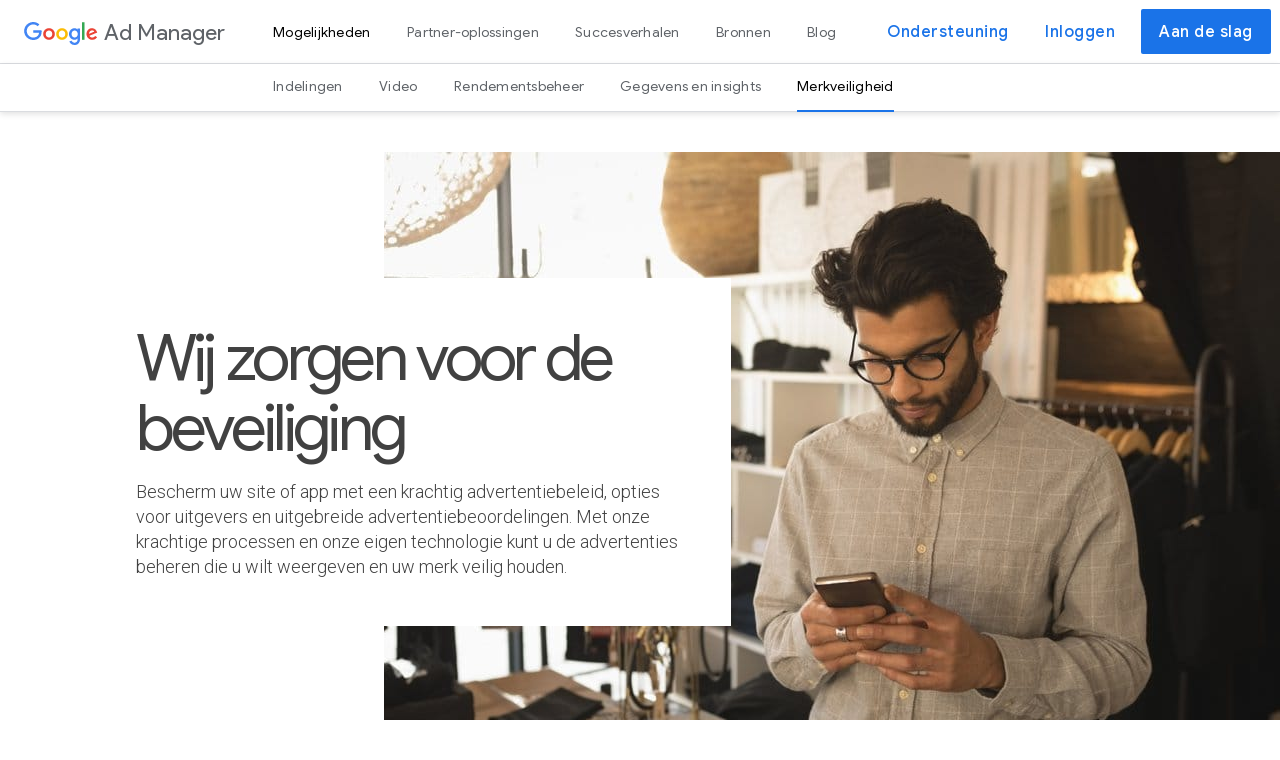

--- FILE ---
content_type: text/html
request_url: https://admanager.google.com/intl/nl/home/capabilities/brand-safety/
body_size: 18238
content:
<!DOCTYPE html>
<html class="glue-flexbox" lang="nl">
  <head>
    <meta charset="utf-8">
    <meta http-equiv="X-UA-Compatible" content="IE=edge">
    <meta content="initial-scale=1, minimum-scale=1, width=device-width" name="viewport">
        <title>Veiligere advertenties leveren met een krachtig advertentiebeleid - Google Ad Manager</title>
  <meta name="description" content="Bescherm uw site of app met krachtig advertentiebeleid, opties voor uitgevers en uitgebreide advertentiebeoordelingen. Met onze krachtige processen voor veilig adverteren houdt u uw merk beschermd.">
  <link rel="canonical" href="https://admanager.google.com/intl/nl/home/capabilities/brand-safety/">




<script type="application/ld+json" nonce="mT4pltAnEB8BAya-feipuA">
  {"@context": "http://schema.org","@type": "Webpage","name": "Brand Safety","description": "Bescherm uw site of app met krachtig advertentiebeleid, opties voor uitgevers en uitgebreide advertentiebeoordelingen. Met onze krachtige processen voor veilig adverteren houdt u uw merk beschermd.","url": "https://admanager.google.com/intl/nl/home/capabilities/brand-safety/","@id": "https://admanager.google.com/intl/nl/home/capabilities/brand-safety/#webpage","inLanguage": "Dutch","headline": "We’ve got your back.","image": {"@type": "ImageObject","url": "https://lh3.googleusercontent.com/6Tzq5EAUoerXCBumv4__rNDBE-5SQtbjzk2fNrOVzoGAb7npscKZa7kzuOzYiD1beo6y2mlTPxnNyM5twfN7ASIS1TluD3eOxR7yEag","isFamilyFriendly": "yes"},"publisher": {"@type": "Organization","url": "https://www.google.com/","@id": "https://www.google.com/#organization","logo": "https://www.google.com/images/branding/googlelogo/2x/googlelogo_color_272x92dp.png","sameAs": ["https://plus.google.com/+google", "https://x.com/Google", "https://www.instagram.com/google/", "https://www.facebook.com/Google/", "https://www.youtube.com/user/Google", "https://www.linkedin.com/company/google", "https://www.wikidata.org/wiki/Q95", "https://en.wikipedia.org/wiki/Google"]},"copyrightHolder": {"@type": "Organization","name": "Google","url": "https://www.google.com/","@id": "https://www.google.com/#organization","logo": "https://www.google.com/images/branding/googlelogo/2x/googlelogo_color_272x92dp.png","sameAs": ["https://plus.google.com/+google", "https://x.com/Google", "https://www.instagram.com/google/", "https://www.facebook.com/Google/", "https://www.youtube.com/user/Google", "https://www.linkedin.com/company/google", "https://www.wikidata.org/wiki/Q95", "https://en.wikipedia.org/wiki/Google"]},"breadcrumb":{"@type": "BreadcrumbList","itemListElement": [{"@type": "ListItem","position": "1","item": {"@id": "https://admanager.google.com/intl/nl/home/capabilities/brand-safety/","name": "Google Ad Manager"}},{"@type": "ListItem","position": "2","item": {"@id": "https://admanager.google.com/intl/nl/home/capabilities/brand-safety/","name": "Brand Safety"}}]}}
</script>
    <meta name="referrer" content="no-referrer">
<base href="/home/">
    <link alt="" rel="apple-touch-icon-precomposed" sizes="180x180" href="https://www.gstatic.com/images/branding/googleg_gradient/2x/googleg_gradient_standard_192dp.png">
    <link alt="" rel="icon" type="image/png" sizes="32x32" href="https://www.gstatic.com/images/branding/googleg_gradient/1x/googleg_gradient_standard_32dp.png">
    <link alt="" rel="icon" type="image/png" sizes="16x16" href="https://www.gstatic.com/images/branding/googleg_gradient/1x/googleg_gradient_standard_16dp.png">
    <link alt="" rel="shortcut icon" href="https://www.gstatic.com/images/branding/googleg_gradient/1x/googleg_gradient_standard_64dp.png">
    <link href="https://fonts.googleapis.com/css?family=Roboto:100,300,400,500,700|Google+Sans:400,500|Product+Sans:400&amp;lang=nl" rel="stylesheet" nonce="mT4pltAnEB8BAya-feipuA">
    <link href="https://fonts.googleapis.com/icon?family=Material+Icons" rel="stylesheet" nonce="mT4pltAnEB8BAya-feipuA">
    <link href="/home/static/css/index.min.css?cache=0637ecf" rel="stylesheet" nonce="mT4pltAnEB8BAya-feipuA">
    <link href="https://www.gstatic.com/glue/cookienotificationbar/cookienotificationbar.min.css" rel="stylesheet" nonce="mT4pltAnEB8BAya-feipuA">
    <script src="/home/static/js/detect.min.js?cache=533446b" nonce="mT4pltAnEB8BAya-feipuA"></script>
    <script nonce="mT4pltAnEB8BAya-feipuA">window.dataLayer = [{
          'siteName': 'gam',
          'pageName': 'capabilities: brand safety',
          'country': 'us',
          'region': 'noram',
          'language': 'nl'
          }];</script>
    <!-- Google Tag Manager -->
    <script nonce="mT4pltAnEB8BAya-feipuA">
      function glueCookieNotificationBarLoaded() {
        (function(w,d,s,l,i){w[l]=w[l]||[];w[l].push({'gtm.start':
        new Date().getTime(),event:'gtm.js'});var f=d.getElementsByTagName(s)[0],
        j=d.createElement(s),dl=l!='dataLayer'?'&l='+l:'';j.async=true;j.src=
        'https://www.googletagmanager.com/gtm.js?id='+i+dl;f.parentNode.insertBefore(j,f);
        })(window,document,'script','dataLayer','GTM-MPHTW35');
        window.dataLayer.push({'gtm.blacklist': ['customScripts']});
      }
    </script>
    <!-- End Google Tag Manager -->
  </head>
  <body data-ng-controller="MainController as ctrl" class="l10n nl">
    <!-- Google Tag Manager (noscript) -->
    <noscript><iframe src="https://www.googletagmanager.com/ns.html?id=GTM-MPHTW35"
      height="0" width="0" style="display:none;visibility:hidden"></iframe></noscript>
    <!-- End Google Tag Manager (noscript) -->



<div class="hercules-header h-c-header gmp-header h-c-header--product-marketing-one-tier h-is-showing-nested-nav">
<div class="h-c-header__bar gmp-header__bar" dropdown>
  <div class="h-c-header__hamburger h-c-header__hamburger--first-tier">
    <div class="h-c-header__hamburger-wrapper">
      <button type="button"
              data-g-event="capabilities: brand safety"
    data-g-action="mobile: open global nav"
    data-g-label="global nav"

          class="h-js-header__hamburger-link h-c-header__hamburger-link"
          aria-controls="h-js-header__drawer"
          aria-expanded="false"
          aria-label="Open the navigation drawer">
        <svg alt="" role="img" class="h-c-header__hamburger-img
            h-c-header__hamburger-img--standard">
          <use xlink:href="#h-burger"></use>
        </svg>

        <svg alt="" role="img" class="h-c-header__hamburger-img
            h-c-header__hamburger-img--reversed">
          <use xlink:href="#h-burger"></use>
        </svg>
      </button>
    </div>
  </div>

  <div class="h-c-header__lockup">
    <div class="h-c-header__company-logo">
      <a     data-g-event="capabilities: brand safety"
    data-g-action="logo"
    data-g-label="global nav"

          href="/intl/nl/home/"
          class="h-c-header__company-logo-link" title="Google">
        <svg alt="" role="img" class="h-c-header__company-logo-img
            h-c-header__company-logo-img--standard">
          <use xlink:href="#h-color-google-logo"></use>
        </svg>

        <svg alt="" role="img" class="h-c-header__company-logo-img
            h-c-header__company-logo-img--reversed">
          <use xlink:href="#h-white-google-logo"></use>
        </svg>
      </a>
    </div>

    <div class="h-c-header__product-logo">
      <a     data-g-event="capabilities: brand safety"
    data-g-action="logo"
    data-g-label="global nav"

          href="/intl/nl/home/"
          class="h-c-header__product-logo-link">
        <span class="h-c-header__product-logo-text gmp-logo-text">Ad Manager</span>
      </a>
    </div>

  </div>

  <div class="h-c-header__hamburger h-c-header__hamburger--second-tier">
    <div class="h-c-header__hamburger-wrapper">
      <button type="button"
          class="h-js-header__hamburger-link h-c-header__hamburger-link"
          aria-controls="h-js-header__drawer"
          aria-expanded="false"
          aria-label="Open the navigation drawer">
        <svg alt="" role="img" class="h-c-header__hamburger-img
            h-c-header__hamburger-img--standard">
          <use xlink:href="#h-burger"></use>
        </svg>

        <svg alt="" role="img" class="h-c-header__hamburger-img
            h-c-header__hamburger-img--reversed">
          <use xlink:href="#h-burger"></use>
        </svg>
      </button>
    </div>
  </div>

  <nav class="h-c-header__nav">
    <ul class="h-c-header__nav-list">



          <li class="h-c-header__nav-li" aria-level="1">
            <a     data-g-event="capabilities: brand safety"
    data-g-action="capabilities"
    data-g-label="global nav"

                href="/intl/nl/home/capabilities/"
                class="h-c-header__nav-li-link h-is-highlighted"
                target="_self"
                  aria-expanded="true"
>
              Mogelijkheden
            </a>
<ul class="h-c-header__nested-nav-list">
        <li class="h-c-header__nested-nav-li" aria-level="2">
          <a     data-g-event="capabilities: brand safety"
    data-g-action="formats"
    data-g-label="sub nav"

              href="/intl/nl/home/capabilities/formats/"
              class="h-c-header__nested-nav-li-link
">
            Indelingen
          </a>
        </li>
        <li class="h-c-header__nested-nav-li" aria-level="2">
          <a     data-g-event="capabilities: brand safety"
    data-g-action="video"
    data-g-label="sub nav"

              href="/intl/nl/home/capabilities/video/"
              class="h-c-header__nested-nav-li-link
">
            Video
          </a>
        </li>
        <li class="h-c-header__nested-nav-li" aria-level="2">
          <a     data-g-event="capabilities: brand safety"
    data-g-action="yield management"
    data-g-label="sub nav"

              href="/intl/nl/home/capabilities/yield-management/"
              class="h-c-header__nested-nav-li-link
">
            Rendementsbeheer
          </a>
        </li>
        <li class="h-c-header__nested-nav-li" aria-level="2">
          <a     data-g-event="capabilities: brand safety"
    data-g-action="data and insights"
    data-g-label="sub nav"

              href="/intl/nl/home/capabilities/data-insights/"
              class="h-c-header__nested-nav-li-link
">
            Gegevens en insights
          </a>
        </li>
        <li class="h-c-header__nested-nav-li" aria-level="2">
          <a     data-g-event="capabilities: brand safety"
    data-g-action="brand safety"
    data-g-label="sub nav"

              href="/intl/nl/home/capabilities/brand-safety/"
              class="h-c-header__nested-nav-li-link
 h-is-active">
            Merkveiligheid
          </a>
        </li>
</ul>          </li>



          <li class="h-c-header__nav-li" aria-level="1">
            <a     data-g-event="capabilities: brand safety"
    data-g-action="partner solutions"
    data-g-label="global nav"

                href="/intl/nl/home/partner-solutions/"
                class="h-c-header__nav-li-link"
                target="_self"
>
              Partner-oplossingen
            </a>
          </li>



          <li class="h-c-header__nav-li" aria-level="1">
            <a     data-g-event="capabilities: brand safety"
    data-g-action="succesverhalen"
    data-g-label="global nav"

                href="/intl/nl/home/success-stories/"
                class="h-c-header__nav-li-link"
                target="_self"
>
              Succesverhalen
            </a>
          </li>



          <li class="h-c-header__nav-li" aria-level="1">
            <a     data-g-event="capabilities: brand safety"
    data-g-action="bronnen"
    data-g-label="global nav"

                href="/intl/nl/home/resources/"
                class="h-c-header__nav-li-link"
                target="_self"
>
              Bronnen
            </a>
          </li>



          <li class="h-c-header__nav-li" aria-level="1">
            <a     data-g-event="capabilities: brand safety"
    data-g-action="blog"
    data-g-label="global nav"

                href="https://www.blog.google/products/admanager/"
                class="h-c-header__nav-li-link"
                target="_self"
>
              Blog
            </a>
          </li>
    </ul>
  </nav>

  <div class="h-c-header__cta h-c-header__cta--top-tier">
    <ul class="h-c-header__cta-list">
        <li class="h-c-header__cta-li h-c-header__cta-li--secondary">

              <a     data-g-event="capabilities: brand safety"
    data-g-action="support"
    data-g-label="global nav"

        href="https://support.google.com/admanager/?#topic=7505988&amp;utm_source=admanager.google.com&utm_medium=et&utm_campaign=admanager.google.com%2Fintl%2Fnl%2Fhome%2Fcapabilities%2Fbrand-safety%2F&hl=nl"
        title="Ondersteuning"
        class="h-c-header__cta-li-link h-c-header__cta-li-link--secondary"
        target="_blank"
        rel="nofollow noopener noreferrer" >Ondersteuning</a>
        </li>
        <li class="h-c-header__cta-li h-c-header__cta-li--secondary">

              <a     data-g-event="capabilities: brand safety"
    data-g-action="sign in cta"
    data-g-label="global nav"

        href="https://admanager.google.com?utm_source=admanager.google.com&utm_medium=et&utm_campaign=admanager.google.com%2Fintl%2Fnl%2Fhome%2Fcapabilities%2Fbrand-safety%2F&hl=nl"
        title="Inloggen"
        class="h-c-header__cta-li-link h-c-header__cta-li-link--secondary"
        target="_blank"
        rel="nofollow noopener noreferrer" >Inloggen</a>
        </li>
        <li class="h-c-header__cta-li h-c-header__cta-li--primary">

          <a     data-g-event="capabilities: brand safety"
    data-g-action="sign up cta"
    data-g-label="global nav"

              class="h-c-header__cta-li-link h-c-header__cta-li-link--primary"
              role="button" tabindex="0"
              ng-href="/intl/nl/home/contact-us/">
            Aan de slag
          </a>
        </li>
    </ul>
  </div>


  <div class="h-c-header__bar-underside"></div>
<div class="dd-menu">
  <nav class="dd-menu__nav">
    <div class="dd-menu__section dd-menu__section--hero">
    </div>
    <div class="dd-menu__section dd-menu__section--nav">

    </div>
  </nav>
</div></div>


<div id="h-js-header__drawer" role="navigation" class="h-c-header__drawer" tabindex="0"
    aria-label="Navigation drawer">
  <div class="h-c-header__drawer-content h-c-header__drawer-content--large">
    <div class="h-c-header__drawer-bar h-c-header__drawer-bar--inline">
      <div class="h-c-header__drawer-lockup">
        <div class="h-c-header__drawer-company-logo">
          <div class="h-c-header__drawer-company-logo-link" title="Google">
            <svg alt="" role="img" class="h-c-header__drawer-company-logo-img">
              <use xlink:href="#h-color-google-logo"></use>
            </svg>
          </div>
        </div>

        <div class="h-c-header__drawer-product-logo">
          <div class="h-c-header__drawer-product-logo-link">
            <span class="h-c-header__drawer-product-logo-text h-c-header__drawer-product-logo-text--gmp">
              <a     data-g-event="capabilities: brand safety"
    data-g-action="logo"
    data-g-label="global nav"

                  href="/intl/nl/home/"
                  class="h-c-header__product-logo-link">
                  <span class="h-c-header__product-logo-text gmp-logo-text">Ad Manager</span>
              </a>
            </span>
          </div>
        </div>
      </div>
    </div>

    <nav class="h-c-header__drawer-nav">
      <ul class="h-c-header__drawer-nav-list">

              <li class="h-c-header__drawer-nav-li" aria-level="1">
                    <a     data-g-event="capabilities: brand safety"
    data-g-action="capabilities"
    data-g-label="global nav"

        href="/intl/nl/home/capabilities/"
        title="Mogelijkheden"
        class="h-c-header__drawer-nav-li-link h-is-highlighted"
        target="_self"
         >Mogelijkheden</a>
                  <ul class="h-c-header__drawer-nested-nav-list">
                        <li class="h-c-header__drawer-nested-nav-li" aria-level="2">
                              <a     data-g-event="capabilities: brand safety"
    data-g-action="formats"
    data-g-label="global nav"

        href="/intl/nl/home/capabilities/formats/"
        title="Indelingen"
        class="h-c-header__drawer-nested-nav-li-link"
        target="_self"
         >Indelingen</a>
                        </li>
                        <li class="h-c-header__drawer-nested-nav-li" aria-level="2">
                              <a     data-g-event="capabilities: brand safety"
    data-g-action="video"
    data-g-label="global nav"

        href="/intl/nl/home/capabilities/video/"
        title="Video"
        class="h-c-header__drawer-nested-nav-li-link"
        target="_self"
         >Video</a>
                        </li>
                        <li class="h-c-header__drawer-nested-nav-li" aria-level="2">
                              <a     data-g-event="capabilities: brand safety"
    data-g-action="yield management"
    data-g-label="global nav"

        href="/intl/nl/home/capabilities/yield-management/"
        title="Rendementsbeheer"
        class="h-c-header__drawer-nested-nav-li-link"
        target="_self"
         >Rendementsbeheer</a>
                        </li>
                        <li class="h-c-header__drawer-nested-nav-li" aria-level="2">
                              <a     data-g-event="capabilities: brand safety"
    data-g-action="data and insights"
    data-g-label="global nav"

        href="/intl/nl/home/capabilities/data-insights/"
        title="Gegevens en insights"
        class="h-c-header__drawer-nested-nav-li-link"
        target="_self"
         >Gegevens en insights</a>
                        </li>
                        <li class="h-c-header__drawer-nested-nav-li" aria-level="2">
                              <a     data-g-event="capabilities: brand safety"
    data-g-action="brand safety"
    data-g-label="global nav"

        href="/intl/nl/home/capabilities/brand-safety/"
        title="Merkveiligheid"
        class="h-c-header__drawer-nested-nav-li-link h-is-active"
        target="_self"
         >Merkveiligheid</a>
                        </li>
                  </ul>
              </li>
              <li class="h-c-header__drawer-nav-li" aria-level="1">
                    <a     data-g-event="capabilities: brand safety"
    data-g-action="partner solutions"
    data-g-label="global nav"

        href="/intl/nl/home/partner-solutions/"
        title="Partner-oplossingen"
        class="h-c-header__drawer-nav-li-link"
        target="_self"
         >Partner-oplossingen</a>
                  <ul class="h-c-header__drawer-nested-nav-list">
                        <li class="h-c-header__drawer-nested-nav-li" aria-level="2">
                              <a     data-g-event="capabilities: brand safety"
    data-g-action="apps"
    data-g-label="global nav"

        href="/intl/nl/home/partner-solutions/apps/"
        title="Apps"
        class="h-c-header__drawer-nested-nav-li-link"
        target="_self"
         >Apps</a>
                        </li>
                        <li class="h-c-header__drawer-nested-nav-li" aria-level="2">
                              <a     data-g-event="capabilities: brand safety"
    data-g-action="tv and broadcast"
    data-g-label="global nav"

        href="/intl/nl/home/partner-solutions/broadcast/"
        title="Tv en uitzending"
        class="h-c-header__drawer-nested-nav-li-link"
        target="_self"
         >Tv en uitzending</a>
                        </li>
                        <li class="h-c-header__drawer-nested-nav-li" aria-level="2">
                              <a     data-g-event="capabilities: brand safety"
    data-g-action="commerce"
    data-g-label="global nav"

        href="/intl/nl/home/partner-solutions/commerce/"
        title="Detailhandel"
        class="h-c-header__drawer-nested-nav-li-link"
        target="_self"
         >Detailhandel</a>
                        </li>
                        <li class="h-c-header__drawer-nested-nav-li" aria-level="2">
                              <a     data-g-event="capabilities: brand safety"
    data-g-action="news and publishing"
    data-g-label="global nav"

        href="/intl/nl/home/partner-solutions/news-publishing/"
        title="Nieuws en publicaties"
        class="h-c-header__drawer-nested-nav-li-link"
        target="_self"
         >Nieuws en publicaties</a>
                        </li>
                        <li class="h-c-header__drawer-nested-nav-li" aria-level="2">
                              <a     data-g-event="capabilities: brand safety"
    data-g-action="small business"
    data-g-label="global nav"

        href="/intl/nl/home/partner-solutions/small-business/"
        title="Kleinbedrijf"
        class="h-c-header__drawer-nested-nav-li-link"
        target="_self"
         >Kleinbedrijf</a>
                        </li>
                  </ul>
              </li>
              <li class="h-c-header__drawer-nav-li" aria-level="1">
                    <a     data-g-event="capabilities: brand safety"
    data-g-action="succesverhalen"
    data-g-label="global nav"

        href="/intl/nl/home/success-stories/"
        title="Succesverhalen"
        class="h-c-header__drawer-nav-li-link"
        target="_self"
         >Succesverhalen</a>
              </li>
              <li class="h-c-header__drawer-nav-li" aria-level="1">
                    <a     data-g-event="capabilities: brand safety"
    data-g-action="bronnen"
    data-g-label="global nav"

        href="/intl/nl/home/resources/"
        title="Bronnen"
        class="h-c-header__drawer-nav-li-link"
        target="_self"
         >Bronnen</a>
              </li>
              <li class="h-c-header__drawer-nav-li" aria-level="1">
                    <a     data-g-event="capabilities: brand safety"
    data-g-action="blog"
    data-g-label="global nav"

        href="https://www.blog.google/products/admanager/"
        title="Blog"
        class="h-c-header__drawer-nav-li-link"
        target="_self"
         >Blog</a>
              </li>

      </ul>
    </nav>
  </div>

  <div class="h-c-header__drawer-cta h-c-header__drawer-cta--large">
    <ul class="h-c-header__drawer-cta-list">
          <li class="h-c-header__drawer-cta-li h-c-header__drawer-cta-li--secondary">

              <a     data-g-event="capabilities: brand safety"
    data-g-action="support"
    data-g-label="global nav"

                  href="https://support.google.com/admanager/?#topic=7505988&amp;utm_source=admanager.google.com&utm_medium=et&utm_campaign=admanager.google.com%2Fintl%2Fnl%2Fhome%2Fcapabilities%2Fbrand-safety%2F&hl=nl"
                  title="Ondersteuning"
                  class="h-c-header__drawer-cta-li-link h-c-header__drawer-cta-li-link--secondary"
                  target="_blank"
                  rel="nofollow noopener noreferrer">
                Ondersteuning
              </a>
          </li>
          <li class="h-c-header__drawer-cta-li h-c-header__drawer-cta-li--secondary">

              <a     data-g-event="capabilities: brand safety"
    data-g-action="sign in cta"
    data-g-label="global nav"

                  href="https://admanager.google.com?utm_source=admanager.google.com&utm_medium=et&utm_campaign=admanager.google.com%2Fintl%2Fnl%2Fhome%2Fcapabilities%2Fbrand-safety%2F&hl=nl"
                  title="Inloggen"
                  class="h-c-header__drawer-cta-li-link h-c-header__drawer-cta-li-link--secondary"
                  target="_blank"
                  rel="nofollow noopener noreferrer">
                Inloggen
              </a>
          </li>
          <li class="h-c-header__drawer-cta-li h-c-header__drawer-cta-li--primary">

              <a class="h-c-header__drawer-cta-li-link h-c-header__drawer-cta-li-link--primary" role="button"
                  tabindex="0"
                  aria-controls="h-js-header__drawer"
                  ng-href="/intl/nl/home/contact-us/">
                Aan de slag
              </a>
          </li>
    </ul>
  </div>
</div>

<div id="h-js-header__drawer-backdrop" class="h-c-header__drawer-backdrop"></div></div>
<div class="gam-dt" id="contact_form" aria-hidden="true" ng-click="ctrl.handleBackgroundClick($event, 'contact_form')">
  <div class="gam-dt__content" role="dialog">
    <span class="gam-dt__icon gam-dt__icon--close" role="button" ng-click="ctrl.toggleDecisionTreeVisibility('contact_form')">&times;</span>
    <form name="ctrl.decisionTree" method="get" action="#" novalidate ng-submit="ctrl.submitDecisionTree($event, '/intl/nl')">

      <div class="gam-dt__leaf" ng-show="!ctrl.decisionTree.$submitted">


        <div class="gam-dt__form-group"
>

            <h2 class="h-c-headline h-c-headline--three">Vertel ons iets over uw bedrijf</h2>

          <p class="gam-dt__description h-c-copy">Hoeveel paginaweergaven genereert uw website ongeveer per maand?</p>


          <div class="gmp-formfield__radio">
            <input id="less_than_one"
                class="gmp-formfield__radio__input"
                type="radio" name="step_1"
                value="step_2"
                ng-model="ctrl.treeFormData['step_1']"
                ng-change="ctrl.updateTree('step_2')"
                    data-g-event="get started form"
    data-g-action="less than 1 million"
    data-g-label="monthly pageviews"

                required>
            <label for="less_than_one">Minder dan één miljoen</label>
          </div>

          <div class="gmp-formfield__radio">
            <input id="more_than_one"
                class="gmp-formfield__radio__input"
                type="radio" name="step_1"
                value="/home/contact-us/"
                ng-model="ctrl.treeFormData['step_1']"
                ng-change="ctrl.updateTree('/home/contact-us/')"
                    data-g-event="get started form"
    data-g-action="1 million plus"
    data-g-label="monthly pageviews"

                required>
            <label for="more_than_one">Eén miljoen of meer</label>
          </div>

        </div>


        <div class="gam-dt__form-group ng-hide"
ng-show="ctrl.treeFormData['step_1'] == 'step_2'">


          <p class="gam-dt__description h-c-copy">Heeft u een Google AdSense-account?</p>


          <div class="gmp-formfield__radio">
            <input id="adsense_account_yes"
                class="gmp-formfield__radio__input"
                type="radio" name="step_2"
                value="leaf_a"
                ng-model="ctrl.treeFormData['step_2']"
                ng-change="ctrl.updateTree('leaf_a')"
                    data-g-event="get started form"
    data-g-action="yes"
    data-g-label="adsense account"

                required>
            <label for="adsense_account_yes">Ja</label>
          </div>

          <div class="gmp-formfield__radio">
            <input id="adsense_account_no"
                class="gmp-formfield__radio__input"
                type="radio" name="step_2"
                value="leaf_b"
                ng-model="ctrl.treeFormData['step_2']"
                ng-change="ctrl.updateTree('leaf_b')"
                    data-g-event="get started form"
    data-g-action="no"
    data-g-label="adsense account"

                required>
            <label for="adsense_account_no">Nee</label>
          </div>

        </div>

        <div class="gam-dt__submit-ctr">
          <button class="h-c-button h-c-button--primary"
              type="submit"
              ng-disabled="!ctrl.decisionTree.submitUrl && !ctrl.decisionTree.nextLeaf">
            Doorgaan
          </button>
        </div>

      </div>
      <div class="gam-dt__leaf" ng-show="ctrl.decisionTree.$submitted">
        <div ng-show="ctrl.decisionTree.nextLeaf == 'leaf_a'">
          <span class="gam-dt__icon gam-dt__icon--arrow" role="button" ng-click="ctrl.decisionTreeGoBack()">
            <svg>
              <use xlink:href="#mi-arrow-forward-no-bg"></use>
            </svg>
          </span>

            <h2 class="h-c-headline h-c-headline--three">Goed nieuws!</h2>

          <p class="gam-dt__description h-c-copy">Gefeliciteerd, u kunt zich aanmelden voor Google Ad Manager.</p>

          <div class="gam-dt__submit-ctr">
            <a     data-g-event="get started from"
    data-g-action="sign up cta"
    data-g-label="sign up for admanager"

                class="h-c-button h-c-button--primary" href="https://admanager.google.com/settings/signup/start?utm_source=admanager.google.com&utm_medium=et&utm_campaign=admanager.google.com%2Fintl%2Fnl%2Fhome%2Fcapabilities%2Fbrand-safety%2F&hl=nl">
              Doorgaan met aanmelden
            </a>
          </div>

        </div>
        <div ng-show="ctrl.decisionTree.nextLeaf == 'leaf_b'">
          <span class="gam-dt__icon gam-dt__icon--arrow" role="button" ng-click="ctrl.decisionTreeGoBack()">
            <svg>
              <use xlink:href="#mi-arrow-forward-no-bg"></use>
            </svg>
          </span>

            <h2 class="h-c-headline h-c-headline--three">Meld u aan voor Google AdSense</h2>

          <p class="gam-dt__description h-c-copy">U heeft een AdSense-account nodig om Google Ad Manager te kunnen gebruiken. Meld u aan en kom terug zodra uw aanvraag is goedgekeurd.</p>

          <div class="gam-dt__submit-ctr">
            <a     data-g-event="get started from"
    data-g-action="sign up cta"
    data-g-label="sign up for adsense"

                class="h-c-button h-c-button--primary" href="https://www.google.com/adsense/signup?utm_source=admanager.google.com&utm_medium=et&utm_campaign=admanager.google.com%2Fintl%2Fnl%2Fhome%2Fcapabilities%2Fbrand-safety%2F&hl=nl">
              Aanmelden
            </a>
          </div>

        </div>
      </div>
    </form>

  </div>
</div><main class="gmp-page gmp-page--no-newsletter">

  <section class="gmp-section gmp-mb-l">
<div class="secondary-hero">
    <div class="secondary-hero__frame">

  <div class="secondary-hero__background">
          <div class="gmp-banner">
        <picture>
          <source media="(max-width: 640px)" srcset="https://lh3.googleusercontent.com/Db-YSs1SSd-_taKZk3zDUn_9vKkaTCij9FHme4Ilww0hX1Gc4J7P-iekvxoPWc3lkxFtetcL1KkVQeUOr6Rzk_D_w1Wqq_h-dr5RQgU=s1280, https://lh3.googleusercontent.com/UKECTz3PFwK91r6XoQxmoY3lvqhfDA2qgkeGUBLul23okloXxoRWC7wKt-9k9XhKg3UIxHOIIhNIwkGIWybe1F_okVpIEbb47bFicZM=s1280 2x">
          <source media="(min-width: 641px)" srcset="https://lh3.googleusercontent.com/JyqYekN4F98oXsjI46vwxsuDH-0ctyB5UvOqMt0rxVe23VDXk2kCt15826QpzqxKtXSn4pH8hHLwx7MXZwf7v0SeTFAXzhfb2GxYdA=s2880, https://lh3.googleusercontent.com/RlP6v_Mch2Hrx8RRbLCyardU-RxNtG3hM8uAPVaOgtEFHZGiEgooTMnoZPVzhMs_hz1FWCGaeeQeWCKwOHK6OL96uh4_GeGv2VAK=s2880 2x">
          <img src="https://lh3.googleusercontent.com/JyqYekN4F98oXsjI46vwxsuDH-0ctyB5UvOqMt0rxVe23VDXk2kCt15826QpzqxKtXSn4pH8hHLwx7MXZwf7v0SeTFAXzhfb2GxYdA=s2880" alt="Wij zorgen voor de beveiliging" class="gmp-no-grab secondary-hero__image">
        </picture>
      </div>

  </div>

    <div class="secondary-hero__content">
      <div class="h-c-page">
        <div class="h-c-grid">
          <div class="h-c-grid__col h-c-grid__col--8 h-c-grid__col-l--6 h-c-grid__col-l--offset-1 h-c-grid__col-xl--5">

            <div class="secondary-hero__text-box">
              <h1 class="h-c-headline secondary-hero__headline h-has-bottom-margin">
                Wij zorgen voor de beveiliging
              </h1>
              <h2 class="h-c-description space">
                  Bescherm uw site of app met een krachtig advertentiebeleid, opties voor uitgevers en uitgebreide advertentiebeoordelingen. Met onze krachtige processen en onze eigen technologie kunt u de advertenties beheren die u wilt weergeven en uw merk veilig houden.
              </h2>
            </div>

          </div>
        </div>
      </div>
    </div>

  </div>
</div>  </section>

  <section class="gmp-section gmp-mb-l">

<div class="two-column-tout">
  <div class="h-c-page">


    <div class="h-c-grid">

      <div class="h-c-grid__col h-c-grid__col-xl--offset-1 h-c-grid__col-l--6 h-c-grid__col-xl--5  h-c-grid__col--align-middle two-column-tout__content">
        
        <h3 class="h-c-headline h-c-headline--one">Zorg voor een veiligere omgeving</h3>
        <p class="h-u-mb-std two-column-tout__description">
            Bescherm uzelf tegen ongeschikte advertenties en ongeldige activiteit. We zijn door de Trustworthy Accountability Group gecertificeerd tegen piraterij, fraude en malware. Daarnaast zijn we grote voorstanders van initiatieven in de branche, zoals Ads.txt van IAB Tech Lab, Better Ads Standards en anderen die het internet voor ons allemaal veiliger maken.
        </p>
      </div>

      <div class="h-c-grid__col h-c-grid__col-l--6  h-c-grid__col--align-middle">
        <div class="two-column-tout__image">
              <picture>
      <source media="(max-width: 767px)" srcset="https://lh3.googleusercontent.com/Kpnlj0TCtG80kpkc5vetjA7vfRfmjm5ePzxFNh18pbANDE1FENnZjq7SiiGtnF-2Ef-WSOwZZba4yiJyR_3FBGeYXOacPkHdqtir=s1280 1x, https://lh3.googleusercontent.com/nr8FsVlPCb5XkhwwoDeUioQ3rw9wrOm28xOmnuxPNgNILtohLMeREhwq-cRVcm7Wsu0lkkKdhWuvOIvrdQ4D1NY6HYGAH4XaqToJFzs=s1280 2x">
      <source media="(min-width: 768px)" srcset="https://lh3.googleusercontent.com/Miln01y6ytKvshJ0RUMWgWyFSNe0t4S5LBQdBKPDzxrh8RvMIVwfWZsL4E75ysV4QzieGOaMnAf-zeN_iqANUv75_tu-65woBnV0yLE=s1640 1x, https://lh3.googleusercontent.com/PHQNVUz3OY99w3dwun_kAHHTkqOGbcilkwef0wwd_73oSbvT5-IMEQaW2Xm9sLB1hfw8p0l7t-qR9KQzVWhkRnxJDoRX2DQXj_SQyQ=s1640 2x">
      <img src="https://lh3.googleusercontent.com/Miln01y6ytKvshJ0RUMWgWyFSNe0t4S5LBQdBKPDzxrh8RvMIVwfWZsL4E75ysV4QzieGOaMnAf-zeN_iqANUv75_tu-65woBnV0yLE=s1640" alt="Zorg voor een veiligere omgeving" class='gmp-no-grab '>
    </picture>
        </div>
      </div>

    </div>

  </div>
</div>  </section>

  <section class="gmp-section gmp-mb-l">

<div class="two-column-tout">
  <div class="h-c-page">


    <div class="h-c-grid">

      <div class="h-c-grid__col h-c-grid__col-xl--offset-1 h-c-grid__col-l--6 h-c-grid__col-xl--5 h-c-grid__col-l--order-2 h-c-grid__col--align-middle two-column-tout__content">
        
        <h3 class="h-c-headline h-c-headline--one">Geef veiligere advertenties weer</h3>
        <p class="h-u-mb-std two-column-tout__description">
            Op basis van ons beleid moeten adverteerders voldoen aan specifieke richtlijnen om advertenties veiliger te maken. Onder deze richtlijnen vallen bijvoorbeeld het gebruik van het <a href="https://en.wikipedia.org/wiki/HTTPS" rel="nofollow noopener noreferrer" target="_blank">HTTPS-protocol</a> en advertentieweergave in <a href="https://www.iab.com/guidelines/safeframe/" rel="nofollow noopener noreferrer" target="_blank">SafeFrames</a>. We hebben jarenlang ge&#239;nvesteerd in de ontwikkeling van een krachtige technologie waarmee dit beleid wordt nageleefd en u beschermd blijft.
        </p>
      </div>

      <div class="h-c-grid__col h-c-grid__col-l--6 h-c-grid__col-l--order-1 h-c-grid__col--align-middle">
        <div class="two-column-tout__image">
              <picture>
      <source media="(max-width: 767px)" srcset="https://lh3.googleusercontent.com/BA_U5QUZgQJUdR26c09r_oKziqRyzhhQMHNCOKf5c9DYi63qPBP8BeG_yqX-kXRWqTkVdw2XbK5VO_sMubAwP7sFzH-wbvByi7w6Bkc=s1280 1x, https://lh3.googleusercontent.com/07RAP0vWne07Ox6iziZnVZwud1eLd6whSUwL_h4zGlHa7Vgyoky_8FbXIv3eJBMFVyG4PwgGa13pVM4t8tI46x2kiw8xH1Xh02xCX6g=s1280 2x">
      <source media="(min-width: 768px)" srcset="https://lh3.googleusercontent.com/EeOHoo3i6Pw6quTOAy4W5QxlwcwZ279F8hgCn_vnUZcsYNyOYCr3SOuDXegUdMPJp1W1mJ23bDD1smWfjpC1ZKW_O-Fz0nOfz3sQ=s1640 1x, https://lh3.googleusercontent.com/62XMNuiKbECwdhpKwOTFfGdd_aR-mVeUknygD6hbUCT7BDVWcx9Z1IQV7adS-UgaDCFhPf5iO-Wm8BPitfrMsjtEPRc5-gO5F6L4-uQ=s1640 2x">
      <img src="https://lh3.googleusercontent.com/EeOHoo3i6Pw6quTOAy4W5QxlwcwZ279F8hgCn_vnUZcsYNyOYCr3SOuDXegUdMPJp1W1mJ23bDD1smWfjpC1ZKW_O-Fz0nOfz3sQ=s1640" alt="Geef veiligere advertenties weer" class='gmp-no-grab '>
    </picture>
        </div>
      </div>

    </div>

  </div>
</div>  </section>

  <section class="gmp-section gmp-mb-l">

<div class="two-column-tout two-column-tout--fullbleed">




  <div class="two-column-tout__side">
    <div class="two-column-tout__half-page two-column-tout__half-page--left">
        <div class="two-column-tout__half-grid two-column-tout__half-grid--left">
          <div class="two-column-tout__col">
            
            <h3 class="h-c-headline h-c-headline--one">Beheer advertentiemateriaal</h3>
            <p class="h-u-mb-std two-column-tout__description">
                Krijg toegang tot meer dan dertig opties waarmee u het type advertentie kunt kiezen dat u wilt weergeven op uw site of in uw app. Ons geautomatiseerde systeem blokkeert de rest.
            </p>
          </div>
        </div>
    </div>
  </div>

  <div class="two-column-tout__side">
    <div class="two-column-tout__image two-column-tout__image--right">
          <picture>
      <source media="(max-width: 767px)" srcset="https://lh3.googleusercontent.com/AD6TPcl-pVxHVwfhsyCZVVBSnIpk3Y3sf5XNFFR1wcvZBhGtZvKrJXCb6HyEFfwFJ2E7YadYEOCQMQmgTjxB4F-7oDq8cVQlGt65yw=s1280 1x, https://lh3.googleusercontent.com/u9B0W__hH2E-IOwZeXKdKShEL4piqfN-sgkdm1ugkIA1O8-TBpdOxofEZc7v1cvEEn_Pcl79l-7eR0_saTjdLwQrnec1mgm_gojhHH4=s1280 2x">
      <source media="(min-width: 768px)" srcset="https://lh3.googleusercontent.com/cN5vQaew-jt7MOfLYpgpWV7TifeoX8JVvX0hqrQdr_lRkkRVz2J6GvXykp2gstaKoTNJJiEuAq5lOSt8gFwWPB0rMyKeT8UqkOpbrLA=s1640 1x, https://lh3.googleusercontent.com/_4jVmNgAqVW-HH04FfG0Ji_OAJIdNpTu8O1EZHuI8cw1FT13QSEbwJ9yn2Zu9O7gZAYB9iodWJRmZ7LBGR06xN2KGcZsVP-Q5Sw1Gw=s1640 2x">
      <img src="https://lh3.googleusercontent.com/cN5vQaew-jt7MOfLYpgpWV7TifeoX8JVvX0hqrQdr_lRkkRVz2J6GvXykp2gstaKoTNJJiEuAq5lOSt8gFwWPB0rMyKeT8UqkOpbrLA=s1640" alt="Beheer advertentiemateriaal" class='gmp-no-grab '>
    </picture>
    </div>
  </div>

</div>  </section>

    <section class="gmp-section gmp-mb-l">

<div class="two-column-tout">
  <div class="h-c-page">


    <div class="h-c-grid">

      <div class="h-c-grid__col h-c-grid__col-xl--offset-1 h-c-grid__col-l--6 h-c-grid__col-xl--5 h-c-grid__col-l--order-2 h-c-grid__col--align-middle two-column-tout__content">
        
        <h3 class="h-c-headline h-c-headline--one">Controleer alle advertenties op één locatie</h3>
        <p class="h-u-mb-std two-column-tout__description">
            Controleer advertentiemateriaal, sta advertenties toe of blokkeer deze voor weergave en meld ongeschikte advertenties die u tegenkomt aan onze beoordelingsteams. Allemaal vanaf één gebruiksvriendelijk platform.
        </p>
      </div>

      <div class="h-c-grid__col h-c-grid__col-l--6 h-c-grid__col-l--order-1 h-c-grid__col--align-middle">
        <div class="two-column-tout__image">
              <picture>
      <source media="(max-width: 767px)" srcset="https://lh3.googleusercontent.com/dFA36wqPNoSF2xwKl1Py8s5LLr0N0WIfl5WhcRfNdp88bsaiRlS9ItB4L8qaUrfCzBPcGekpS0cjOyAEcaqVj9SbEZ4Ih7Te-poa8Yw=s1280 1x, https://lh3.googleusercontent.com/bqpUrl7a-8hnowCZ7TJKItKGj3UzdiKwxyUkE_yMHPziO2R8OvKiAH3YgDAjMR_ygg0sVvziFxS-0mh7mm__0e4AI8zFmppt5_jhdg=s1280 2x">
      <source media="(min-width: 768px)" srcset="https://lh3.googleusercontent.com/3942aDvsOz7rTBb5jypZcjr8xUUJqqachXwLHdD2ymR3PycbzZnuiYqBkkOZuncQnd6nvjTeLJf9lpyo3WoxgnMHQuYgmgbDTpyw=s1640 1x, https://lh3.googleusercontent.com/35s7jpgDMYKlbYV18CxtVVKtK0JD_XoF8UB7UZw694diLOH77s64lhOBDuSxOAv3FgRSV-yzIxcNeGEE-hnQMXmcYm_Ad3pfnoLBbA=s1640 2x">
      <img src="https://lh3.googleusercontent.com/3942aDvsOz7rTBb5jypZcjr8xUUJqqachXwLHdD2ymR3PycbzZnuiYqBkkOZuncQnd6nvjTeLJf9lpyo3WoxgnMHQuYgmgbDTpyw=s1640" alt="Controleer alle advertenties op één locatie" class='gmp-no-grab '>
    </picture>
        </div>
      </div>

    </div>

  </div>
</div>    </section>



    <section class="gmp-section gmp-section--color-quote">

<div class="color-bar">

    <div class="h-c-page">
      <div class="h-c-grid">
        <div class="h-c-grid__col h-c-grid__col-l--8 h-c-grid__col-l--offset-2 h-c-grid__col--align-middle">

        <div class="color-bar__icon color-bar__icon--blue "></div>
        <h3 class="h-c-headline h-c-headline--two color-bar__quote">
          <span>Het is geweldig dat ads.txt in de hele branche wordt overgenomen en we zijn blij dat Google dit initiatief steunt. </span><span class="color-bar__highlight color-bar__highlight--blue">Wanneer nagemaakte voorraad uit het ecosysteem wordt gehaald, kunnen budgetten van marketeers veel effectiever worden ingezet en bereikt de opbrengst de echte media</span><span> waarmee onafhankelijke, hoogwaardige journalistiek kan worden gefinancierd waaraan de wereld behoefte heeft.</span></h3>
          <p class="color-bar__credit">
            <span class="color-bar__author">Anthony Hitchings</span>,
            Algemeen directeur Digitaal adverteren,
              Financial Times
          </p>
        

        </div>
      </div>
    </div>
</div>


    </section>



<div class="h-c-page">
  <div class="h-c-grid">
    <div class="h-c-grid__col h-c-grid__col-l--10 h-c-grid__col-l--offset-1">
      <div class="bottom-nav">          <div class="bottom-nav__section bottom-nav__section--left">
            <h5 class="bottom-nav__label bottom-nav__label--left">Vorige</h5>
                <a     data-g-event="capabilities: brand safety"
    data-g-action="previous page: data and insights"
    data-g-label="page bottom"

        href="/intl/nl/home/capabilities/data-insights/"
        title="Gegevens en insights"
        class="h-c-link bottom-nav__link bottom-nav__link--left"
        target="_self"
         ><div class="gmp-link__content">
        <span>Gegevens en insights</span>
        <svg alt="" role="img" class="gmp-link__icon gmp-link__icon--arrow h-c-icon h-c-icon--arrow-external" alt="Gegevens en insights icon" >
          <use xmlns:xlink="http://www.w3.org/1999/xlink" xlink:href="#mi-arrow-forward-no-bg"></use>
        </svg>
      </div></a>
          </div>      </div>
    </div>
  </div>
</div></main>

<footer class="h-c-footer h-c-footer--robust h-has-social">
<section class="h-c-footer__upper">
      <section class="h-c-social">
<div class="h-c-social__group">
            <p class="h-c-social__title h-c-social__title--inline">Volg ons</p>
            <ul class="h-c-social__list h-no-bullet">
                <li class="h-c-social__item">
                  <a     data-g-event="capabilities: brand safety"
    data-g-action="social follow us: blogger"
    data-g-label="global footer"

                      class="h-c-social__link"
                      href="https://www.blog.google/products/admanager/"
                      aria-label="Share to Blogger"
                      target="_blank"
                      rel="nofollow noopener noreferrer">
                    <svg alt="" role="img" aria-hidden="true" class="h-c-icon h-c-icon--20px h-c-icon--social h-c-icon--no-padding">
                      <use xlink:href="#social-blogger"></use>
                    </svg>
                  </a>
                </li>
                <li class="h-c-social__item">
                  <a     data-g-event="capabilities: brand safety"
    data-g-action="social follow us: twitter"
    data-g-label="global footer"

                      class="h-c-social__link"
                      href="https://x.com/GforPublishers"
                      aria-label="Share to Twitter"
                      target="_blank"
                      rel="nofollow noopener noreferrer">
                    <svg alt="" role="img" aria-hidden="true" class="h-c-icon h-c-icon--20px h-c-icon--social h-c-icon--no-padding">
                      <use xlink:href="#social-x-logo"></use>
                    </svg>
                  </a>
                </li>
                <li class="h-c-social__item">
                  <a     data-g-event="capabilities: brand safety"
    data-g-action="social follow us: youtube"
    data-g-label="global footer"

                      class="h-c-social__link"
                      href="https://www.youtube.com/channel/UCgVqezTF0gqN_AI4y8TkkSg"
                      aria-label="Share to YouTube"
                      target="_blank"
                      rel="nofollow noopener noreferrer">
                    <svg alt="" role="img" aria-hidden="true" class="h-c-icon h-c-icon--20px h-c-icon--social h-c-icon--no-padding">
                      <use xlink:href="#social-youtube"></use>
                    </svg>
                  </a>
                </li>
                <li class="h-c-social__item">
                  <a     data-g-event="capabilities: brand safety"
    data-g-action="social follow us: linkedin"
    data-g-label="global footer"

                      class="h-c-social__link"
                      href="https://www.linkedin.com/showcase/google-for-publishers/?viewAsMember=true"
                      aria-label="Share to LinkedIn"
                      target="_blank"
                      rel="nofollow noopener noreferrer">
                    <svg alt="" role="img" aria-hidden="true" class="h-c-icon h-c-icon--20px h-c-icon--social h-c-icon--no-padding">
                      <use xlink:href="#social-linkedin"></use>
                    </svg>
                  </a>
                </li>
            </ul>
          </div>      </section>
    </section>  <nav class="h-c-footer__site-links">
    <div data-glue-responsive-accordion-static data-ng-cloak
        data-glue-responsive-accordion-static-breakpoints="'x-small'">
      <div class="h-c-footer__site-links-grid">
          <div class="h-c-footer__site-links-column glue-a-zippy--v-smooth-expand" id="column-1">
              <h4 class="h-c-footer__site-links-header ">
                  Over Google Ad Manager
                <svg alt="" role="img" aria-hidden="true" class="h-c-icon h-c-icon--32px h-c-icon--footer h-c-footer__expand">
                  <use xlink:href="#mi-expand"></use>
                </svg>
              </h4>
              <div>
                <ul class="h-c-footer__site-links-list h-no-bullet">
                      <li class="h-c-footer__site-links-list-item">
                            <a     data-g-event="capabilities: brand safety"
    data-g-action="about google ad manager: overview"
    data-g-label="global footer"

        href="/intl/nl/home/"
        title="Overzicht"
        class="h-c-footer__link"
        target="_self"
         >Overzicht</a>
                      </li>
                      <li class="h-c-footer__site-links-list-item">
                            <a     data-g-event="capabilities: brand safety"
    data-g-action="about google ad manager: capabilities"
    data-g-label="global footer"

        href="/intl/nl/home/capabilities/"
        title="Mogelijkheden"
        class="h-c-footer__link h-is-highlighted"
        target="_self"
         >Mogelijkheden</a>
                      </li>
                      <li class="h-c-footer__site-links-list-item">
                            <a     data-g-event="capabilities: brand safety"
    data-g-action="about google ad manager: partner solutions"
    data-g-label="global footer"

        href="/intl/nl/home/partner-solutions/"
        title="Partner-oplossingen"
        class="h-c-footer__link"
        target="_self"
         >Partner-oplossingen</a>
                      </li>
                </ul>
              </div>
          </div>
          <div class="h-c-footer__site-links-column glue-a-zippy--v-smooth-expand" id="column-2">
              <h4 class="h-c-footer__site-links-header ">
                  Leren en ondersteuning
                <svg alt="" role="img" aria-hidden="true" class="h-c-icon h-c-icon--32px h-c-icon--footer h-c-footer__expand">
                  <use xlink:href="#mi-expand"></use>
                </svg>
              </h4>
              <div>
                <ul class="h-c-footer__site-links-list h-no-bullet">
                      <li class="h-c-footer__site-links-list-item">
                            <a     data-g-event="capabilities: brand safety"
    data-g-action="learning and support: support"
    data-g-label="global footer"

        href="https://support.google.com/admanager/?utm_source=admanager.google.com&utm_medium=et&utm_campaign=admanager.google.com%2Fintl%2Fnl%2Fhome%2Fcapabilities%2Fbrand-safety%2F&hl=nl"
        title="Ondersteuning"
        class="h-c-footer__link"
        target="_blank"
        rel="nofollow noopener noreferrer" >Ondersteuning</a>
                      </li>
                      <li class="h-c-footer__site-links-list-item">
                            <a     data-g-event="capabilities: brand safety"
    data-g-action="learning and support: blog"
    data-g-label="global footer"

        href="https://www.blog.google/products/admanager/"
        title="Blog"
        class="h-c-footer__link"
        target="_self"
         >Blog</a>
                      </li>
                      <li class="h-c-footer__site-links-list-item">
                            <a     data-g-event="capabilities: brand safety"
    data-g-action="learning and support: skillshop"
    data-g-label="global footer"

        href="https://skillshop.withgoogle.com/intl/nl_ALL/"
        title="Skillshop"
        class="h-c-footer__link"
        target="_blank"
        rel="nofollow noopener noreferrer" >Skillshop</a>
                      </li>
                </ul>
              </div>
          </div>
          <div class="h-c-footer__site-links-column glue-a-zippy--v-smooth-expand" id="column-3">
              <h4 class="h-c-footer__site-links-header ">
                  Ontwikkelaars en partners
                <svg alt="" role="img" aria-hidden="true" class="h-c-icon h-c-icon--32px h-c-icon--footer h-c-footer__expand">
                  <use xlink:href="#mi-expand"></use>
                </svg>
              </h4>
              <div>
                <ul class="h-c-footer__site-links-list h-no-bullet">
                      <li class="h-c-footer__site-links-list-item">
                            <a     data-g-event="capabilities: brand safety"
    data-g-action="developers and partners: google developers site"
    data-g-label="global footer"

        href="https://developers.google.com/?utm_source=admanager.google.com&utm_medium=et&utm_campaign=admanager.google.com%2Fintl%2Fnl%2Fhome%2Fcapabilities%2Fbrand-safety%2F&hl=nl"
        title="Site van Google Developers"
        class="h-c-footer__link"
        target="_blank"
        rel="nofollow noopener noreferrer" >Site van Google Developers</a>
                      </li>
                      <li class="h-c-footer__site-links-list-item">
                            <a     data-g-event="capabilities: brand safety"
    data-g-action="developers and partners: ad manager for developers"
    data-g-label="global footer"

        href="https://developers.google.com/ad-manager/api/start?utm_source=admanager.google.com&utm_medium=et&utm_campaign=admanager.google.com%2Fintl%2Fnl%2Fhome%2Fcapabilities%2Fbrand-safety%2F&hl=nl"
        title="Ad Manager voor ontwikkelaars"
        class="h-c-footer__link"
        target="_blank"
        rel="nofollow noopener noreferrer" >Ad Manager voor ontwikkelaars</a>
                      </li>
                </ul>
              </div>
          </div>
          <div class="h-c-footer__site-links-column glue-a-zippy--v-smooth-expand" id="column-4">
              <h4 class="h-c-footer__site-links-header ">
                  Verwante producten
                <svg alt="" role="img" aria-hidden="true" class="h-c-icon h-c-icon--32px h-c-icon--footer h-c-footer__expand">
                  <use xlink:href="#mi-expand"></use>
                </svg>
              </h4>
              <div>
                <ul class="h-c-footer__site-links-list h-no-bullet">
                      <li class="h-c-footer__site-links-list-item">
                            <a     data-g-event="capabilities: brand safety"
    data-g-action="related products: google marketing platform"
    data-g-label="global footer"

        href="https://marketingplatform.google.com/intl/nl/about/"
        title="Google Marketing Platform"
        class="h-c-footer__link"
        target="_blank"
        rel="nofollow noopener noreferrer" >Google Marketing Platform</a>
                      </li>
                      <li class="h-c-footer__site-links-list-item">
                            <a     data-g-event="capabilities: brand safety"
    data-g-action="related products: google ads"
    data-g-label="global footer"

        href="https://ads.google.com/home/?utm_source=admanager.google.com&utm_medium=et&utm_campaign=admanager.google.com%2Fintl%2Fnl%2Fhome%2Fcapabilities%2Fbrand-safety%2F&hl=nl"
        title="Google Ads"
        class="h-c-footer__link"
        target="_blank"
        rel="nofollow noopener noreferrer" >Google Ads</a>
                      </li>
                      <li class="h-c-footer__site-links-list-item">
                            <a     data-g-event="capabilities: brand safety"
    data-g-action="related products: google adsense"
    data-g-label="global footer"

        href="https://www.google.com/adsense/start/?utm_source=admanager.google.com&utm_medium=et&utm_campaign=admanager.google.com%2Fintl%2Fnl%2Fhome%2Fcapabilities%2Fbrand-safety%2F&hl=nl"
        title="Google AdSense"
        class="h-c-footer__link"
        target="_blank"
        rel="nofollow noopener noreferrer" >Google AdSense</a>
                      </li>
                      <li class="h-c-footer__site-links-list-item">
                            <a     data-g-event="capabilities: brand safety"
    data-g-action="related products: google admob"
    data-g-label="global footer"

        href="https://www.google.com/admob/?utm_source=admanager.google.com&utm_medium=et&utm_campaign=admanager.google.com%2Fintl%2Fnl%2Fhome%2Fcapabilities%2Fbrand-safety%2F&hl=nl"
        title="Google AdMob"
        class="h-c-footer__link"
        target="_blank"
        rel="nofollow noopener noreferrer" >Google AdMob</a>
                      </li>
                      <li class="h-c-footer__site-links-list-item">
                            <a     data-g-event="capabilities: brand safety"
    data-g-action="related products: google cloud"
    data-g-label="global footer"

        href="https://cloud.google.com/?utm_source=admanager.google.com&utm_medium=et&utm_campaign=admanager.google.com%2Fintl%2Fnl%2Fhome%2Fcapabilities%2Fbrand-safety%2F&hl=nl"
        title="Google Cloud"
        class="h-c-footer__link"
        target="_blank"
        rel="nofollow noopener noreferrer" >Google Cloud</a>
                      </li>
                </ul>
              </div>
          </div>
          <div class="h-c-footer__site-links-column glue-a-zippy--v-smooth-expand" id="column-5">
              <h4 class="h-c-footer__site-links-header ">
                  Meer van Google
                <svg alt="" role="img" aria-hidden="true" class="h-c-icon h-c-icon--32px h-c-icon--footer h-c-footer__expand">
                  <use xlink:href="#mi-expand"></use>
                </svg>
              </h4>
              <div>
                <ul class="h-c-footer__site-links-list h-no-bullet">
                      <li class="h-c-footer__site-links-list-item">
                            <a     data-g-event="capabilities: brand safety"
    data-g-action="more from google: think with google"
    data-g-label="global footer"

        href="https://www.thinkwithgoogle.com/?utm_source=admanager.google.com&utm_medium=et&utm_campaign=admanager.google.com%2Fintl%2Fnl%2Fhome%2Fcapabilities%2Fbrand-safety%2F&hl=nl"
        title="Think with Google"
        class="h-c-footer__link"
        target="_blank"
        rel="nofollow noopener noreferrer" >Think with Google</a>
                      </li>
                      <li class="h-c-footer__site-links-list-item">
                            <a     data-g-event="capabilities: brand safety"
    data-g-action="more from google: google revenue solutions"
    data-g-label="global footer"

        href="https://www.google.com/ads/publisher/?utm_source=admanager.google.com&utm_medium=et&utm_campaign=admanager.google.com%2Fintl%2Fnl%2Fhome%2Fcapabilities%2Fbrand-safety%2F&hl=nl"
        title="Google-opbrengstoplossingen"
        class="h-c-footer__link"
        target="_blank"
        rel="nofollow noopener noreferrer" >Google-opbrengstoplossingen</a>
                      </li>
                      <li class="h-c-footer__site-links-list-item">
                            <a     data-g-event="capabilities: brand safety"
    data-g-action="more from google: business solutions"
    data-g-label="global footer"

        href="https://www.google.com/services/?utm_source=admanager.google.com&utm_medium=et&utm_campaign=admanager.google.com%2Fintl%2Fnl%2Fhome%2Fcapabilities%2Fbrand-safety%2F&hl=nl"
        title="Bedrijfsoplossingen"
        class="h-c-footer__link"
        target="_blank"
        rel="nofollow noopener noreferrer" >Bedrijfsoplossingen</a>
                      </li>
                      <li class="h-c-footer__site-links-list-item">
                            <a     data-g-event="capabilities: brand safety"
    data-g-action="more from google: google workspace"
    data-g-label="global footer"

        href="https://workspace.google.com/?utm_source=admanager.google.com&utm_medium=et&utm_campaign=admanager.google.com%2Fintl%2Fnl%2Fhome%2Fcapabilities%2Fbrand-safety%2F&hl=nl"
        title="Google Workspace"
        class="h-c-footer__link"
        target="_blank"
        rel="nofollow noopener noreferrer" >Google Workspace</a>
                      </li>
                </ul>
              </div>
          </div>
      </div>
    </div>
  </nav>
  <section class="h-c-footer__global">
    <div class="h-c-footer__logo">
      <a href="https://www.google.com" aria-label="Google"
              data-g-event="capabilities: brand safety"
    data-g-action="logo"
    data-g-label="global footer"
>
        <svg alt="" role="img" aria-hidden="true" class="h-c-footer__logo-img">
          <use xlink:href="#google-logo"></use>
        </svg>
      </a>
    </div>
    <ul class="h-c-footer__global-links h-no-bullet">
        <li class="h-c-footer__global-links-list-item">
                <a     data-g-event="capabilities: brand safety"
    data-g-action="privacy"
    data-g-label="global footer"

        href="https://www.google.com/intl/nl/policies/privacy/"
        title="Privacy"
        class="h-c-footer__link"
        target="_blank"
        rel="nofollow noopener noreferrer" >Privacy</a>
        </li>
        <li class="h-c-footer__global-links-list-item">
                <a     data-g-event="capabilities: brand safety"
    data-g-action="terms"
    data-g-label="global footer"

        href="https://www.google.com/intl/nl/policies/terms/"
        title="Voorwaarden"
        class="h-c-footer__link"
        target="_blank"
        rel="nofollow noopener noreferrer" >Voorwaarden</a>
        </li>
        <li class="h-c-footer__global-links-list-item">
                <a     data-g-event="capabilities: brand safety"
    data-g-action="about google"
    data-g-label="global footer"

        href="https://www.google.com/intl/nl/about/"
        title="Over Google"
        class="h-c-footer__link"
        target="_blank"
        rel="nofollow noopener noreferrer" >Over Google</a>
        </li>
        <li class="h-c-footer__global-links-list-item">
                <a     data-g-event="capabilities: brand safety"
    data-g-action="google products"
    data-g-label="global footer"

        href="https://www.google.com/intl/nl/about/products/"
        title="Google-producten"
        class="h-c-footer__link"
        target="_blank"
        rel="nofollow noopener noreferrer" >Google-producten</a>
        </li>
      <li aria-hidden="true" class="h-c-footer__global-links-list-item glue-footer__global-links-list-item">
        <button aria-hidden="true" class="glue-cookie-notification-bar-control h-c-footer__link">
          
        </button>
      </li>
    </ul>
    <ul class="h-c-footer__global-links h-c-footer__global-links--extra h-no-bullet">
      <li class="h-c-footer__global-links-list-item h-c-footer__global-links-list-item--extra">
        <a     data-g-event="capabilities: brand safety"
    data-g-action="help"
    data-g-label="global footer"

            class="h-c-footer__link " href="https://support.google.com/?hl=en">
          <svg alt="" role="img" aria-hidden="true" class="h-c-icon h-c-icon--24px h-c-icon--footer">
            <use xlink:href="#mi-help"></use>
          </svg>
          Help
        </a>
      </li>
<li class="h-c-footer__global-links-list-item h-c-footer__global-links-list-item--extra">
          <label for="lang-selector" class="h-u-visually-hidden">Change language or region</label>
          <select name="lang-selector"
                  id="lang-selector"
                  class="h-c-form__dropdown h-c-footer__lang-dropdown"
                  onchange="var l10nPath=this[this.selectedIndex].value;if(l10nPath!=''){window.location.pathname=l10nPath};"
          >
<option value="/intl/zh-CN_cn/home/capabilities/brand-safety/">简体中文</option><option value="/intl/de/home/capabilities/brand-safety/">Deutsch</option><option value="/intl/en_uk/home/capabilities/brand-safety/">English (UK)</option><option value="/home/capabilities/brand-safety/">English (US)</option><option value="/intl/es/home/capabilities/brand-safety/">Español</option><option value="/intl/fr/home/capabilities/brand-safety/">Français</option><option value="/intl/it/home/capabilities/brand-safety/">Italiano</option><option value="/intl/ja/home/capabilities/brand-safety/">日本語</option><option value="/intl/ko/home/capabilities/brand-safety/">한국어</option><option value="/intl/nl/home/capabilities/brand-safety/" selected>Nederlands</option><option value="/intl/pt-BR_br/home/capabilities/brand-safety/">Português (Brasil)</option>          </select>
        </li>    </ul>
  </section>
</footer>
    <div class="b-demo-u-d-n">
<svg class="svg-assets" xmlns="http://www.w3.org/2000/svg">
  <!-- material design icons -->
  <symbol id="mi-arrow-forward" viewBox="0 0 18 18">
    <path d="M9,1.5C4.8,1.5,1.5,4.8,1.5,9s3.3,7.5,7.5,7.5s7.5-3.3,7.5-7.5S13.2,1.5,9,1.5z M9,14.5l-1-1
  l3.8-3.8H3.5V8.3h8.4L8.1,4.5L9,3.5L14.5,9L9,14.5z"></path>
  </symbol>

  <symbol id="mi-help" viewBox="0 0 48 48">
    <path d="M24 4C12.95 4 4 12.95 4 24s8.95 20 20 20 20-8.95 20-20S35.05 4 24 4zm2 34h-4v-4h4v4zm4.13-15.49l-1.79 1.84C26.9 25.79 26 27 26 30h-4v-1c0-2.21.9-4.21 2.34-5.66l2.49-2.52C27.55 20.1 28 19.1 28 18c0-2.21-1.79-4-4-4s-4 1.79-4 4h-4c0-4.42 3.58-8 8-8s8 3.58 8 8c0 1.76-.71 3.35-1.87 4.51z"></path>
  </symbol>

  <symbol id="mi-arrow-sort" viewBox="0 0 24 24">
    <path d="M20 12l-1.41-1.41L13 16.17V4h-2v12.17l-5.58-5.59L4 12l8 8 8-8z"></path>
  </symbol>

  <symbol id="mi-arrow-forward-no-bg" viewBox="0 0 32 32">
    <polygon points="16,0 13.2,2.8 24.3,14 0,14 0,18 24.3,18 13.2,29.2 16,32 32,16"></polygon>
  </symbol>

  <symbol id="mi-arrow-circle" viewBox="0 0 16 16">
    <path d="M0,8c0,4.4,3.6,8,8,8s8-3.6,8-8s-3.6-8-8-8S0,3.6,0,8z M4.2,6.1L8,9.9l3.8-3.8L13,7.3 l-5,5l-5-5L4.2,6.1z"></path>
  </symbol>

  <symbol id="mi-arrow-item" viewBox="0 0 16 10">
    <polygon points="1.8,0 7.8,5.9 13.7,0 15.5,1.8 7.8,9.6 0,1.8"></polygon>
  </symbol>

  <symbol id="mi-keyboard-arrow-right" viewBox="0 0 24 24">
    <path d="M9.546 6.5l5.443 5.532L9.5 17.5"></path>
  </symbol>

  <symbol id="mi-chevron" viewBox="0 0 12 8">
    <path d="M10.6,8L6,3.4L1.4,8L0,6.6l6-6l6,6L10.6,8z"></path>
  </symbol>

  <symbol id="mi-youtube-icon" viewBox="0 0 28 20">
    <path d="M11.2,14.1V5.9l7.5,4.3L11.2,14.1z M27.7,4.2c0,0-0.3-1.9-1.1-2.8c-1.1-1.1-2.3-1.1-2.8-1.2 C19.9,0,14,0,14,0S8.1,0,4.2,0.2C3.7,0.3,2.5,0.3,1.4,1.4C0.6,2.3,0.3,4.2,0.3,4.2S0,6.5,0,8.8v2.4c0,2.3,0.3,4.6,0.3,4.6 s0.3,1.9,1.1,2.8c1.1,1.1,2.5,1.1,3.1,1.2C6.7,20,13.8,20,14,20c0,0,5.9,0,9.8-0.3c0.5-0.1,1.7-0.1,2.8-1.2c0.8-0.8,1.1-2.8,1.1-2.8 s0.3-2.3,0.3-4.6V8.8C28,6.5,27.7,4.2,27.7,4.2L27.7,4.2z"></path>
  </symbol>

  <symbol id="mi-pdf-icon" viewBox="0 0 24 24">
    <path d="M7 11.5h1v-1H7v1zM19 3H5c-1.1 0-2 .9-2 2v14c0 1.1.9 2 2 2h14c1.1 0 2-.9 2-2V5c0-1.1-.9-2-2-2zm-9.5 8.5c0 .83-.67 1.5-1.5 1.5H7v2H5.5V9H8c.83 0 1.5.67 1.5 1.5v1zm10-1H17v1h1.5V13H17v2h-1.5V9h4v1.5zm-5 3c0 .83-.67 1.5-1.5 1.5h-2.5V9H13c.83 0 1.5.67 1.5 1.5v3zm-2.5 0h1v-3h-1v3z"></path>
  </symbol>

  <symbol id="mi-arrow-dropdown" viewBox="0 0 24 24">
    <path d="M7 10l5 5 5-5z"></path>
  </symbol>

  <symbol id="mi-search" viewBox="0 0 24 22">
    <path d="M15.5 14h-.79l-.28-.27C15.41 12.59 16 11.11 16 9.5 16 5.91 13.09 3 9.5 3S3 5.91 3 9.5 5.91 16 9.5 16c1.61 0 3.09-.59 4.23-1.57l.27.28v.79l5 4.99L20.49 19l-4.99-5zm-6 0C7.01 14 5 11.99 5 9.5S7.01 5 9.5 5 14 7.01 14 9.5 11.99 14 9.5 14z"></path>
  </symbol>

  <symbol id="mi-expand" viewBox="0 0 24 24">
    <path d="M16.59 8.59L12 13.17 7.41 8.59 6 10l6 6 6-6z"></path>
  </symbol>

  <symbol id="mi-mail" viewBox="0 0 24 24">
    <path d="M20 4H4c-1.1 0-1.99.9-1.99 2L2 18c0 1.1.9 2 2 2h16c1.1 0 2-.9 2-2V6c0-1.1-.9-2-2-2zm0 14H4V8l8 5 8-5v10zm-8-7L4 6h16l-8 5z"></path>
  </symbol>

  <!-- Social icons -->
  <symbol id="social-blogger" viewBox="2 2 20 20">
    <path d="M20,2 L4,2 C2.895,2 2.01,2.895 2.01,4 L2,20 C2,21.105 2.895,22 4,22 L20,22 C21.105,22 22,21.105 22,20 L22,4 C22,2.895 21.105,2 20,2 L20,2 Z M16,9 L16,10 C16,10.555 16.445,11 17,11 C17.555,11 18,11.445 18,12 L18,15 C18,16.655 16.655,18 15,18 L9,18 C7.345,18 6,16.655 6,15 L6,8 C6,6.345 7.345,5 9,5 L13,5 C14.655,5 16,6.345 16,8 L16,9 L16,9 Z M9.95,10 L12.55,10 C13.105,10 13.55,9.555 13.55,9 C13.55,8.445 13.105,8 12.55,8 L9.95,8 C9.395,8 8.95,8.445 8.95,9 C8.95,9.555 9.4,10 9.95,10 L9.95,10 Z M14,13 L9.95,13 C9.395,13 8.95,13.445 8.95,14 C8.95,14.555 9.395,15 9.95,15 L14,15 C14.555,15 15,14.555 15,14 C15,13.445 14.555,13 14,13 L14,13 Z"></path>
  </symbol>

  <symbol id="social-facebook" viewBox="0 0 20 21">
    <path d="M18.9,0H1.1C0.5,0,0,0.5,0,1.1v17.8C0,19.5,0.5,20,1.1,20h9.6v-7.7H8.1v-3h2.6V7c0-2.6,1.6-4,3.9-4c1.1,0,2.1,0.1,2.3,0.1 v2.7l-1.6,0c-1.3,0-1.5,0.6-1.5,1.5v1.9h3l-0.4,3h-2.6V20h5.1c0.6,0,1.1-0.5,1.1-1.1V1.1C20,0.5,19.5,0,18.9,0z">
    </path>
  </symbol>

  <symbol id="social-gplus" viewBox="0 0 24 24">
    <path d="M8.5,10.745 L8.5,13.43 L12.3,13.43 C12,15.065 10.58,16.25 8.5,16.25 C6.195,16.25 4.33,14.305 4.33,12 C4.33,9.695 6.195,7.75 8.5,7.75 C9.535,7.75 10.465,8.105 11.2,8.805 L11.2,8.81 L13.185,6.825 C11.97,5.695 10.39,5 8.5,5 C4.635,5 1.5,8.135 1.5,12 C1.5,15.865 4.635,19 8.5,19 C12.545,19 15.22,16.16 15.22,12.16 C15.22,11.67 15.175,11.195 15.1,10.745 L8.5,10.745 L8.5,10.745 Z"></path>
    <polygon points="22.5 11 20.5 11 20.5 9 19 9 19 11 17 11 17 12.5 19 12.5 19 14.5 20.5 14.5 20.5 12.5 22.5 12.5"></polygon>
  </symbol>

  <symbol id="social-instagram" viewBox="2 2 20 20">
    <path d="M12,3.80440476 C14.6692857,3.80440476 14.9854365,3.81456349 16.0395635,3.86265873 C17.014246,3.90714286 17.5435714,4.07 17.895873,4.20686508 C18.3624603,4.38821429 18.6955159,4.60488095 19.0453175,4.95468254 C19.395119,5.30448413 19.6117857,5.63753968 19.7930952,6.10412698 C19.93,6.45642857 20.0928571,6.98575397 20.1373413,7.96039683 C20.1854365,9.01456349 20.1955952,9.33071429 20.1955952,12 C20.1955952,14.6692857 20.1854365,14.9854365 20.1373413,16.0395635 C20.0928571,17.014246 19.93,17.5435714 19.7930952,17.895873 C19.6117857,18.3624603 19.395119,18.6955159 19.0453175,19.0453175 C18.6955159,19.395119 18.3624603,19.6117857 17.895873,19.7930952 C17.5435714,19.93 17.014246,20.0928571 16.0395635,20.1373413 C14.9855952,20.1854365 14.6694444,20.1955952 12,20.1955952 C9.33055556,20.1955952 9.01440476,20.1854365 7.96043651,20.1373413 C6.98575397,20.0928571 6.45642857,19.93 6.10416667,19.7930952 C5.63753968,19.6117857 5.30448413,19.395119 4.95468254,19.0453175 C4.60488095,18.6955159 4.38821429,18.3624603 4.20690476,17.895873 C4.07,17.5435714 3.90714286,17.014246 3.86265873,16.0396032 C3.81456349,14.9854365 3.80440476,14.6692857 3.80440476,12 C3.80440476,9.33071429 3.81456349,9.01456349 3.86265873,7.96043651 C3.90714286,6.98575397 4.07,6.45642857 4.20690476,6.10412698 C4.38821429,5.63753968 4.60488095,5.30448413 4.95468254,4.95468254 C5.30448413,4.60488095 5.63753968,4.38821429 6.10416667,4.20686508 C6.45642857,4.07 6.98575397,3.90714286 7.96039683,3.86265873 C9.01456349,3.81456349 9.33071429,3.80440476 12,3.80440476 M12,2.00313492 C9.285,2.00313492 8.94460317,2.01464286 7.87833333,2.06329365 C6.81424603,2.11186508 6.08757937,2.28083333 5.45166667,2.52797619 C4.79428571,2.78345238 4.23678571,3.12527778 3.68103175,3.68103175 C3.12527778,4.23678571 2.78345238,4.79428571 2.52797619,5.45166667 C2.28083333,6.08757937 2.11186508,6.81424603 2.06329365,7.87833333 C2.01464286,8.94456349 2.0031746,9.285 2.0031746,12 C2.0031746,14.715 2.01464286,15.0554365 2.06329365,16.1216667 C2.11186508,17.185754 2.28083333,17.9124206 2.52797619,18.5483333 C2.78345238,19.2056746 3.12527778,19.7632143 3.68103175,20.3189683 C4.23678571,20.8747222 4.79428571,21.2165476 5.45166667,21.4720238 C6.08757937,21.7191667 6.81424603,21.8881349 7.87833333,21.9367063 C8.94460317,21.9853571 9.285,21.9968254 12,21.9968254 C14.715,21.9968254 15.0554365,21.9853571 16.1216667,21.9367063 C17.185754,21.8881349 17.9124206,21.7191667 18.5483333,21.4720238 C19.2057143,21.2165476 19.7632143,20.8747222 20.3189683,20.3189683 C20.8747222,19.7632143 21.2165476,19.2057143 21.4720238,18.5483333 C21.7191667,17.9124206 21.8881349,17.185754 21.9367063,16.1216667 C21.9853571,15.0554365 21.9968651,14.715 21.9968651,12 C21.9968651,9.285 21.9853571,8.94456349 21.9367063,7.87833333 C21.8881349,6.81424603 21.7191667,6.08757937 21.4720238,5.45166667 C21.2165476,4.79428571 20.8747222,4.23678571 20.3189683,3.68103175 C19.7632143,3.12527778 19.2057143,2.78345238 18.5483333,2.52797619 C17.9124206,2.28083333 17.185754,2.11186508 16.1216667,2.06329365 C15.0554365,2.01464286 14.715,2.00313492 12,2.00313492"></path>
    <path d="M12,6.86646825 C9.16484127,6.86646825 6.86646825,9.16484127 6.86646825,12 C6.86646825,14.8351587 9.16484127,17.1335317 12,17.1335317 C14.8351587,17.1335317 17.1335317,14.8351587 17.1335317,12 C17.1335317,9.16484127 14.8351587,6.86646825 12,6.86646825 Z M12,15.3323016 C10.1596429,15.3323016 8.66769841,13.8403571 8.66769841,12 C8.66769841,10.1596429 10.1596429,8.66769841 12,8.66769841 C13.8403571,8.66769841 15.3323016,10.1596429 15.3323016,12 C15.3323016,13.8403571 13.8403571,15.3323016 12,15.3323016 L12,15.3323016 Z"></path>
    <path d="M18.5359524,6.66365079 C18.5359524,7.32619048 17.9988889,7.86329365 17.3363492,7.86329365 C16.6738095,7.86329365 16.1367063,7.32619048 16.1367063,6.66365079 C16.1367063,6.00111111 16.6738095,5.46404762 17.3363492,5.46404762 C17.9988889,5.46404762 18.5359524,6.00111111 18.5359524,6.66365079"></path>
  </symbol>

  <symbol id="social-link" viewBox="2 7 20 11">
    <path d="M3.9,12 C3.9,10.29 5.29,8.9 7,8.9 L11,8.9 L11,7 L7,7 C4.24,7 2,9.24 2,12 C2,14.76 4.24,17 7,17 L11,17 L11,15.1 L7,15.1 C5.29,15.1 3.9,13.71 3.9,12 L3.9,12 Z M8,13 L16,13 L16,11 L8,11 L8,13 L8,13 Z M17,7 L13,7 L13,8.9 L17,8.9 C18.71,8.9 20.1,10.29 20.1,12 C20.1,13.71 18.71,15.1 17,15.1 L13,15.1 L13,17 L17,17 C19.76,17 22,14.76 22,12 C22,9.24 19.76,7 17,7 L17,7 Z">
    </path>
  </symbol>

  <symbol id="social-linkedin" viewBox="0 0 20 20">
    <path d="M17.3247508,17.0422222 L14.3116279,17.0422222 L14.3116279,12.4011111 C14.3116279,11.2944444 14.2901661,9.87055556 12.7443522,9.87055556 C11.1748173,9.87055556 10.9353488,11.0755556 10.9353488,12.3211111 L10.9353488,17.0422222 L7.92335548,17.0422222 L7.92335548,7.49833333 L10.8139203,7.49833333 L10.8139203,8.80222222 L10.8557143,8.80222222 C11.2578405,8.05166667 12.2422591,7.26055556 13.7090033,7.26055556 C16.7605316,7.26055556 17.3247508,9.23666667 17.3247508,11.8072222 L17.3247508,17.0422222 L17.3247508,17.0422222 Z M4.52335548,6.19277778 C3.55418605,6.19277778 2.77365449,5.42222222 2.77365449,4.47277778 C2.77365449,3.52444444 3.55418605,2.75333333 4.52335548,2.75333333 C5.48800664,2.75333333 6.27136213,3.52444444 6.27136213,4.47277778 C6.27136213,5.42222222 5.48800664,6.19277778 4.52335548,6.19277778 L4.52335548,6.19277778 Z M3.01312292,7.49833333 L6.03189369,7.49833333 L6.03189369,17.0422222 L3.01312292,17.0422222 L3.01312292,7.49833333 Z M18.5183745,0 L1.47495903,0 C0.661092747,0 0,0.645555556 0,1.44111111 L0,18.5566667 C0,19.3533333 0.661092747,20 1.47495903,20 L18.5183745,20 C19.3339074,20 20,19.3533333 20,18.5566667 L20,1.44111111 C20,0.645555556 19.3339074,0 18.5183745,0 L18.5183745,0 Z"></path>
  </symbol>

  <symbol id="social-mail" viewBox="2 4 20 16">
    <path d="M20,4 L4,4 C2.9,4 2.01,4.9 2.01,6 L2,18 C2,19.1 2.9,20 4,20 L20,20 C21.1,20 22,19.1 22,18 L22,6 C22,4.9 21.1,4 20,4 Z M20,18 L4,18 L4,8 L12,13 L20,8 L20,18 Z M12,11 L4,6 L20,6 L12,11 Z"></path>
  </symbol>

  <symbol id="social-x-logo" viewBox="0 0 24 24">
    <path d="M13.9,10.5L21.1,2h-1.7l-6.3,7.4L8,2H2.2l7.6,11.1L2.2,22h1.7l6.7-7.8L16,22h5.8L13.9,10.5L13.9,10.5z M11.5,13.2l-0.8-1.1 L4.6,3.3h2.7l5,7.1l0.8,1.1l6.5,9.2h-2.7L11.5,13.2L11.5,13.2z"></path>
  </symbol>

  <symbol id="social-twitter" viewBox="2 4 20 17">
    <path d="M21.9998024,5.94850271 C21.2639378,6.27899473 20.4732072,6.50243431 19.6431192,6.60281913 C20.4903254,6.08859695 21.1409646,5.27418342 21.4472639,4.3038956 C20.6544849,4.7801123 19.7764073,5.12586577 18.8417079,5.31226298 C18.0932607,4.50466524 17.0268825,4 15.8467486,4 C13.5805579,4 11.7434203,5.86056413 11.7434203,8.15526483 C11.7434203,8.48101542 11.7797051,8.7980981 11.8496412,9.10221596 C8.43952817,8.92893175 5.41611168,7.27461954 3.39235612,4.76062801 C3.03916454,5.37434599 2.83681824,6.08815245 2.83681824,6.84966948 C2.83681824,8.29128441 3.5611975,9.5631712 4.66217788,10.3083896 C3.98959225,10.2868309 3.35687602,10.099841 2.8036791,9.78861106 C2.80338648,9.80594689 2.80331333,9.8233568 2.80331333,9.8408408 C2.80331333,11.8541677 4.21768905,13.5336687 6.09476916,13.9154273 C5.75042931,14.0103299 5.38794707,14.0610779 5.01376005,14.0610779 C4.74930529,14.0610779 4.49231233,14.0350742 4.241757,13.9865487 C4.76393626,15.637453 6.27926567,16.8388111 8.07477813,16.8724456 C6.67042461,17.9869023 4.9012479,18.6511461 2.97881179,18.6511461 C2.64763982,18.6511461 2.32100345,18.6315136 2,18.5931378 C3.81592266,19.7721223 5.97267373,20.4599991 8.28985336,20.4599991 C15.8371653,20.4599991 19.9642689,14.1282728 19.9642689,8.63711197 C19.9642689,8.45693788 19.9602454,8.2777269 19.9524178,8.0995531 C20.7540486,7.51369099 21.449678,6.78180786 21.9998024,5.94850271"></path>
  </symbol>

  <symbol id="social-youtube" viewBox="0 4 24 18">
    <path d="M23.74,7.6062 C23.74,7.6062 23.51,5.9562 22.79,5.2362 C21.88,4.2762 20.86,4.2762 20.39,4.2162 C17.04,3.9712 12,4.0012 12,4.0012 C12,4.0012 6.98,3.9712 3.63,4.2112 C3.17,4.2712 2.15,4.2712 1.24,5.2312 C0.52,5.9512 0.28,7.6012 0.28,7.6012 C0.28,7.6012 0.04,9.5462 0,11.4812 L0,13.5062 C0.04,15.4462 0.28,17.3812 0.28,17.3812 C0.28,17.3812 0.52,19.0312 1.24,19.7612 C2.15,20.7112 3.34,20.6812 3.88,20.7812 C5.76,20.9612 11.79,21.0012 12,21.0012 C12,21.0012 17.05,21.0112 20.4,20.7712 C20.86,20.7112 21.88,20.7112 22.79,19.7512 C23.51,19.0312 23.75,17.3812 23.75,17.3812 C23.75,17.3812 23.99,15.4412 24,13.5062 L24,11.4812 C23.98,9.5462 23.74,7.6062 23.74,7.6062 L23.74,7.6062 Z M9.57,16.0012 L9.57,8.9912 L16,12.6312 L9.57,16.0012 L9.57,16.0012 Z"></path>
  </symbol>

  <symbol id="google-logo" viewBox="0 0 396 130">
    <path d="M51.0745265,101.038701 C23.3283097,101.038701 9.65724009e-07,78.4212338 9.65724009e-07,50.645974 C-0.00548030982,22.8707143 23.3228284,0.253246753 51.0745265,0.253246753 C66.4220981,0.253246753 77.3517615,6.27798701 85.5736748,14.1408766 L75.8718171,23.8528896 C69.9794459,18.3219805 61.9987087,14.0201623 51.0690452,14.0201623 C30.8102508,14.0201623 14.9693645,30.365974 14.9693645,50.645974 C14.9693645,70.925974 30.8102508,87.2717857 51.0690452,87.2717857 C64.2076627,87.2717857 71.6950851,81.9877922 76.48572,77.1921429 C80.4157945,73.2579545 82.991994,67.6063312 83.9731424,59.8641558 L51.0745265,59.8641558 L51.0745265,46.1027273 L97.3638985,46.1027273 C97.8572133,48.5609091 98.0983894,51.5129221 98.0983894,54.7063636 C98.0983894,65.0329221 95.2755325,77.8121753 86.1875777,86.9096429 C77.3462802,96.1223377 66.0548526,101.038701 51.0745265,101.038701 L51.0745265,101.038701 Z"></path>
    <path d="M167.573556,68.369026 C167.573556,87.0523052 152.965957,100.813734 135.036704,100.813734 C117.112933,100.813734 102.499853,87.0468182 102.499853,68.369026 C102.499853,49.5650325 117.112933,35.9188312 135.036704,35.9188312 C152.965957,35.9188312 167.573556,49.5650325 167.573556,68.369026 L167.573556,68.369026 Z M153.333202,68.369026 C153.333202,56.6926623 144.85915,48.7035714 135.036704,48.7035714 C125.214259,48.7035714 116.740207,56.6926623 116.740207,68.369026 C116.740207,79.9191883 125.214259,88.0344805 135.036704,88.0344805 C144.85915,88.0344805 153.333202,79.9191883 153.333202,68.369026 L153.333202,68.369026 Z"></path>
    <path d="M238.282011,68.369026 C238.282011,87.0523052 223.674411,100.813734 205.745159,100.813734 C187.821388,100.813734 173.208307,87.0468182 173.208307,68.369026 C173.208307,49.5650325 187.821388,35.9188312 205.745159,35.9188312 C223.674411,35.9188312 238.282011,49.5650325 238.282011,68.369026 L238.282011,68.369026 Z M224.041657,68.369026 C224.041657,56.6926623 215.567605,48.7035714 205.745159,48.7035714 C195.922713,48.7035714 187.448661,56.6926623 187.448661,68.369026 C187.448661,79.9191883 195.922713,88.0344805 205.745159,88.0344805 C215.567605,88.0344805 224.041657,79.9191883 224.041657,68.369026 L224.041657,68.369026 Z"></path>
    <path d="M306.04702,37.943539 L306.04702,96.1442857 C306.04702,120.111558 291.927254,129.944286 275.231289,129.944286 C259.516472,129.944286 250.061272,119.376299 246.498443,110.772662 L258.897088,105.609383 C261.106042,110.893377 266.51058,117.159545 275.225808,117.159545 C285.908814,117.159545 292.535676,110.52026 292.535676,98.1086364 L292.535676,93.4391883 L292.047842,93.4391883 C288.85774,97.3733766 282.71323,100.813734 274.97915,100.813734 C258.771019,100.813734 243.916762,86.6791883 243.916762,68.4897403 C243.916762,50.1740909 258.771019,35.9188312 274.97915,35.9188312 C282.71323,35.9188312 288.852259,39.3591883 292.047842,43.1726623 L292.535676,43.1726623 L292.535676,37.943539 L306.04702,37.943539 L306.04702,37.943539 Z M293.522306,68.4897403 C293.522306,57.0602922 285.908814,48.7035714 276.212437,48.7035714 C266.389992,48.7035714 258.162597,57.0602922 258.162597,68.4897403 C258.162597,79.798474 266.389992,88.0344805 276.212437,88.0344805 C285.908814,88.0344805 293.522306,79.798474 293.522306,68.4897403 L293.522306,68.4897403 Z"></path>
    <path d="M329.961825,3.54545455 L329.961825,98.9207143 L315.721472,98.9207143 L315.721472,3.54545455 L329.961825,3.54545455 L329.961825,3.54545455 Z"></path>
    <path d="M383.755064,79.0577273 L394.805315,86.4322727 C391.242486,91.7162662 382.647846,100.813734 367.793589,100.813734 C349.376503,100.813734 336.002191,86.558474 336.002191,68.369026 C336.002191,49.0712013 349.497091,35.9188312 366.198538,35.9188312 C383.020573,35.9188312 391.247967,49.3181169 393.944755,56.566461 L395.419218,60.2537338 L352.078772,78.1962662 C355.394944,84.7093506 360.552824,88.0289935 367.793589,88.0289935 C375.039836,88.0289935 380.071647,84.4624351 383.755064,79.0577273 L383.755064,79.0577273 Z M349.743749,67.3813636 L378.717771,55.3373701 C377.12272,51.2824675 372.332085,48.4566558 366.686372,48.4566558 C359.445607,48.4511688 349.376503,54.843539 349.743749,67.3813636 L349.743749,67.3813636 Z"></path>
  </symbol>

  <symbol id="social-share-triangle" viewBox="0 0 24 24">
    <path d="M18,16.08 C17.24,16.08 16.56,16.38 16.04,16.85 L8.91,12.7 C8.96,12.47 9,12.24 9,12 C9,11.76 8.96,11.53 8.91,11.3 L15.96,7.19 C16.5,7.69 17.21,8 18,8 C19.66,8 21,6.66 21,5 C21,3.34 19.66,2 18,2 C16.34,2 15,3.34 15,5 C15,5.24 15.04,5.47 15.09,5.7 L8.04,9.81 C7.5,9.31 6.79,9 6,9 C4.34,9 3,10.34 3,12 C3,13.66 4.34,15 6,15 C6.79,15 7.5,14.69 8.04,14.19 L15.16,18.35 C15.11,18.56 15.08,18.78 15.08,19 C15.08,20.61 16.39,21.92 18,21.92 C19.61,21.92 20.92,20.61 20.92,19 C20.92,17.39 19.61,16.08 18,16.08 L18,16.08 Z"></path>
  </symbol>

  <!-- hercules icons -->
  <symbol id="h-color-google-logo" width="74" height="24" viewBox="0 0 74 24">
    <path fill="#4285F4" d="M9.24 8.19v2.46h5.88c-.18 1.38-.64 2.39-1.34 3.1-.86.86-2.2 1.8-4.54 1.8-3.62 0-6.45-2.92-6.45-6.54s2.83-6.54 6.45-6.54c1.95 0 3.38.77 4.43 1.76L15.4 2.5C13.94 1.08 11.98 0 9.24 0 4.28 0 .11 4.04.11 9s4.17 9 9.13 9c2.68 0 4.7-.88 6.28-2.52 1.62-1.62 2.13-3.91 2.13-5.75 0-.57-.04-1.1-.13-1.54H9.24z"></path>
    <path fill="#EA4335" d="M25 6.19c-3.21 0-5.83 2.44-5.83 5.81 0 3.34 2.62 5.81 5.83 5.81s5.83-2.46 5.83-5.81c0-3.37-2.62-5.81-5.83-5.81zm0 9.33c-1.76 0-3.28-1.45-3.28-3.52 0-2.09 1.52-3.52 3.28-3.52s3.28 1.43 3.28 3.52c0 2.07-1.52 3.52-3.28 3.52z"></path>
    <path fill="#4285F4" d="M53.58 7.49h-.09c-.57-.68-1.67-1.3-3.06-1.3C47.53 6.19 45 8.72 45 12c0 3.26 2.53 5.81 5.43 5.81 1.39 0 2.49-.62 3.06-1.32h.09v.81c0 2.22-1.19 3.41-3.1 3.41-1.56 0-2.53-1.12-2.93-2.07l-2.22.92c.64 1.54 2.33 3.43 5.15 3.43 2.99 0 5.52-1.76 5.52-6.05V6.49h-2.42v1zm-2.93 8.03c-1.76 0-3.1-1.5-3.1-3.52 0-2.05 1.34-3.52 3.1-3.52 1.74 0 3.1 1.5 3.1 3.54.01 2.03-1.36 3.5-3.1 3.5z"></path>
    <path fill="#FBBC05" d="M38 6.19c-3.21 0-5.83 2.44-5.83 5.81 0 3.34 2.62 5.81 5.83 5.81s5.83-2.46 5.83-5.81c0-3.37-2.62-5.81-5.83-5.81zm0 9.33c-1.76 0-3.28-1.45-3.28-3.52 0-2.09 1.52-3.52 3.28-3.52s3.28 1.43 3.28 3.52c0 2.07-1.52 3.52-3.28 3.52z"></path>
    <path fill="#34A853" d="M58 .24h2.51v17.57H58z"></path>
    <path fill="#EA4335" d="M68.26 15.52c-1.3 0-2.22-.59-2.82-1.76l7.77-3.21-.26-.66c-.48-1.3-1.96-3.7-4.97-3.7-2.99 0-5.48 2.35-5.48 5.81 0 3.26 2.46 5.81 5.76 5.81 2.66 0 4.2-1.63 4.84-2.57l-1.98-1.32c-.66.96-1.56 1.6-2.86 1.6zm-.18-7.15c1.03 0 1.91.53 2.2 1.28l-5.25 2.17c0-2.44 1.73-3.45 3.05-3.45z"></path>
  </symbol>

  <symbol id="h-white-google-logo" width="74" height="24" viewBox="0 0 74 24">
    <path d="M9.24 8.19v2.46h5.88c-.18 1.38-.64 2.39-1.34 3.1-.86.86-2.2 1.8-4.54 1.8-3.62 0-6.45-2.92-6.45-6.54s2.83-6.54 6.45-6.54c1.95 0 3.38.77 4.43 1.76L15.4 2.5C13.94 1.08 11.98 0 9.24 0 4.28 0 .11 4.04.11 9s4.17 9 9.13 9c2.68 0 4.7-.88 6.28-2.52 1.62-1.62 2.13-3.91 2.13-5.75 0-.57-.04-1.1-.13-1.54H9.24zm15.76-2c-3.21 0-5.83 2.44-5.83 5.81 0 3.34 2.62 5.81 5.83 5.81s5.83-2.46 5.83-5.81c0-3.37-2.62-5.81-5.83-5.81zm0 9.33c-1.76 0-3.28-1.45-3.28-3.52 0-2.09 1.52-3.52 3.28-3.52s3.28 1.43 3.28 3.52c0 2.07-1.52 3.52-3.28 3.52zm28.58-8.03h-.09c-.57-.68-1.67-1.3-3.06-1.3C47.53 6.19 45 8.72 45 12c0 3.26 2.53 5.81 5.43 5.81 1.39 0 2.49-.62 3.06-1.32h.09v.81c0 2.22-1.19 3.41-3.1 3.41-1.56 0-2.53-1.12-2.93-2.07l-2.22.92c.64 1.54 2.33 3.43 5.15 3.43 2.99 0 5.52-1.76 5.52-6.05V6.49h-2.42v1zm-2.93 8.03c-1.76 0-3.1-1.5-3.1-3.52 0-2.05 1.34-3.52 3.1-3.52 1.74 0 3.1 1.5 3.1 3.54.01 2.03-1.36 3.5-3.1 3.5zM38 6.19c-3.21 0-5.83 2.44-5.83 5.81 0 3.34 2.62 5.81 5.83 5.81s5.83-2.46 5.83-5.81c0-3.37-2.62-5.81-5.83-5.81zm0 9.33c-1.76 0-3.28-1.45-3.28-3.52 0-2.09 1.52-3.52 3.28-3.52s3.28 1.43 3.28 3.52c0 2.07-1.52 3.52-3.28 3.52zM58 .24h2.51v17.57H58zm10.26 15.28c-1.3 0-2.22-.59-2.82-1.76l7.77-3.21-.26-.66c-.48-1.3-1.96-3.7-4.97-3.7-2.99 0-5.48 2.35-5.48 5.81 0 3.26 2.46 5.81 5.76 5.81 2.66 0 4.2-1.63 4.84-2.57l-1.98-1.32c-.66.96-1.56 1.6-2.86 1.6zm-.18-7.15c1.03 0 1.91.53 2.2 1.28l-5.25 2.17c0-2.44 1.73-3.45 3.05-3.45z"></path>
  </symbol>

  <symbol id="h-burger" width="24" height="24" viewBox="0 0 24 24">
    <path d="M3 18h18v-2H3v2zm0-5h18v-2H3v2zm0-7v2h18V6H3z"></path>
  </symbol>
</svg>    </div>

    <script src="https://ajax.googleapis.com/ajax/libs/angularjs/1.6.6/angular.min.js" nonce="mT4pltAnEB8BAya-feipuA"></script>
    <script src="https://ajax.googleapis.com/ajax/libs/angularjs/1.6.6/angular-animate.min.js" nonce="mT4pltAnEB8BAya-feipuA"></script>
    <script src="https://ajax.googleapis.com/ajax/libs/angularjs/1.6.6/angular-touch.min.js" nonce="mT4pltAnEB8BAya-feipuA"></script>
    <script src="https://www.google.com/recaptcha/api.js" nonce="mT4pltAnEB8BAya-feipuA"></script>
    <script src="/home/static/js/index.min.js?cache=53c9183" nonce="mT4pltAnEB8BAya-feipuA"></script>
    <script src="/home/static/js/analytics.min.js?cache=2b3b050" nonce="mT4pltAnEB8BAya-feipuA"></script>




    <script src="https://www.gstatic.com/glue/cookienotificationbar/cookienotificationbar.min.js"
        data-glue-cookie-notification-bar-category="2A"
        data-glue-cookie-notification-bar-language="nl"
        data-glue-cookie-notification-bar-site-id="admanager.google.com" nonce="mT4pltAnEB8BAya-feipuA">
    </script>
  </body>
</html>

--- FILE ---
content_type: text/css
request_url: https://admanager.google.com/home/static/css/index.min.css?cache=0637ecf
body_size: 26533
content:
@charset "UTF-8";.glue-component-not-ready{visibility:hidden}.glue-component-ready{visibility:visible}.google .glue-component-not-ready,.no-js .glue-component-not-ready{visibility:visible}.h-google-red-50{color:#fbe9e7}.h-bg-google-red-50{background-color:#fbe9e7}.h-google-red-100{color:#f4c7c3}.h-bg-google-red-100{background-color:#f4c7c3}.h-google-red-200{color:#eda29b}.h-bg-google-red-200{background-color:#eda29b}.h-google-red-300{color:#e67c73}.h-bg-google-red-300{background-color:#e67c73}.h-google-red-400{color:#e06055}.h-bg-google-red-400{background-color:#e06055}.h-google-red-500{color:#db4437}.h-bg-google-red-500{background-color:#db4437}.h-google-red-600{color:#d23f31}.h-bg-google-red-600{background-color:#d23f31}.h-google-red-700{color:#c53929}.h-bg-google-red-700{background-color:#c53929}.h-google-red-800{color:#b93221}.h-bg-google-red-800{background-color:#b93221}.h-google-red-900{color:#a52714}.h-bg-google-red-900{background-color:#a52714}.h-pink-50{color:#fce4ec}.h-bg-pink-50{background-color:#fce4ec}.h-pink-100{color:#f8bbd0}.h-bg-pink-100{background-color:#f8bbd0}.h-pink-200{color:#f48fb1}.h-bg-pink-200{background-color:#f48fb1}.h-pink-300{color:#f06292}.h-bg-pink-300{background-color:#f06292}.h-pink-400{color:#ec407a}.h-bg-pink-400{background-color:#ec407a}.h-pink-500{color:#e91e63}.h-bg-pink-500{background-color:#e91e63}.h-pink-600{color:#d81b60}.h-bg-pink-600{background-color:#d81b60}.h-pink-700{color:#c2185b}.h-bg-pink-700{background-color:#c2185b}.h-pink-800{color:#ad1457}.h-bg-pink-800{background-color:#ad1457}.h-pink-900{color:#880e4f}.h-bg-pink-900{background-color:#880e4f}.h-purple-50{color:#f3e5f5}.h-bg-purple-50{background-color:#f3e5f5}.h-purple-100{color:#e1bee7}.h-bg-purple-100{background-color:#e1bee7}.h-purple-200{color:#ce93d8}.h-bg-purple-200{background-color:#ce93d8}.h-purple-300{color:#ba68c8}.h-bg-purple-300{background-color:#ba68c8}.h-purple-400{color:#ab47bc}.h-bg-purple-400{background-color:#ab47bc}.h-purple-500{color:#9c27b0}.h-bg-purple-500{background-color:#9c27b0}.h-purple-600{color:#8e24aa}.h-bg-purple-600{background-color:#8e24aa}.h-purple-700{color:#7b1fa2}.h-bg-purple-700{background-color:#7b1fa2}.h-purple-800{color:#6a1b9a}.h-bg-purple-800{background-color:#6a1b9a}.h-purple-900{color:#4a148c}.h-bg-purple-900{background-color:#4a148c}.h-deep-purple-50{color:#ede7f6}.h-bg-deep-purple-50{background-color:#ede7f6}.h-deep-purple-100{color:#d1c4e9}.h-bg-deep-purple-100{background-color:#d1c4e9}.h-deep-purple-200{color:#b39ddb}.h-bg-deep-purple-200{background-color:#b39ddb}.h-deep-purple-300{color:#9575cd}.h-bg-deep-purple-300{background-color:#9575cd}.h-deep-purple-400{color:#7e57c2}.h-bg-deep-purple-400{background-color:#7e57c2}.h-deep-purple-500{color:#673ab7}.h-bg-deep-purple-500{background-color:#673ab7}.h-deep-purple-600{color:#5e35b1}.h-bg-deep-purple-600{background-color:#5e35b1}.h-deep-purple-700{color:#512da8}.h-bg-deep-purple-700{background-color:#512da8}.h-deep-purple-800{color:#4527a0}.h-bg-deep-purple-800{background-color:#4527a0}.h-deep-purple-900{color:#311b92}.h-bg-deep-purple-900{background-color:#311b92}.h-indigo-50{color:#e8eaf6}.h-bg-indigo-50{background-color:#e8eaf6}.h-indigo-100{color:#c5cae9}.h-bg-indigo-100{background-color:#c5cae9}.h-indigo-200{color:#9fa8da}.h-bg-indigo-200{background-color:#9fa8da}.h-indigo-300{color:#7986cb}.h-bg-indigo-300{background-color:#7986cb}.h-indigo-400{color:#5c6bc0}.h-bg-indigo-400{background-color:#5c6bc0}.h-indigo-500{color:#3f51b5}.h-bg-indigo-500{background-color:#3f51b5}.h-indigo-600{color:#3949ab}.h-bg-indigo-600{background-color:#3949ab}.h-indigo-700{color:#303f9f}.h-bg-indigo-700{background-color:#303f9f}.h-indigo-800{color:#283593}.h-bg-indigo-800{background-color:#283593}.h-indigo-900{color:#1a237e}.h-bg-indigo-900{background-color:#1a237e}.h-google-blue-50{color:#e8f0fe}.h-bg-google-blue-50{background-color:#e8f0fe}.h-google-blue-100{color:#c6dafc}.h-bg-google-blue-100{background-color:#c6dafc}.h-google-blue-200{color:#a1c2fa}.h-bg-google-blue-200{background-color:#a1c2fa}.h-google-blue-300{color:#7baaf7}.h-bg-google-blue-300{background-color:#7baaf7}.h-google-blue-400{color:#5e97f6}.h-bg-google-blue-400{background-color:#5e97f6}.h-google-blue-500{color:#4285f4}.h-bg-google-blue-500{background-color:#4285f4}.h-google-blue-600{color:#3b78e7}.h-bg-google-blue-600{background-color:#3b78e7}.h-google-blue-700{color:#3367d6}.h-bg-google-blue-700{background-color:#3367d6}.h-google-blue-800{color:#2a56c6}.h-bg-google-blue-800{background-color:#2a56c6}.h-google-blue-900{color:#1c3aa9}.h-bg-google-blue-900{background-color:#1c3aa9}.h-light-blue-50{color:#e1f5fe}.h-bg-light-blue-50{background-color:#e1f5fe}.h-light-blue-100{color:#b3e5fc}.h-bg-light-blue-100{background-color:#b3e5fc}.h-light-blue-200{color:#81d4fa}.h-bg-light-blue-200{background-color:#81d4fa}.h-light-blue-300{color:#4fc3f7}.h-bg-light-blue-300{background-color:#4fc3f7}.h-light-blue-400{color:#29b6f6}.h-bg-light-blue-400{background-color:#29b6f6}.h-light-blue-500{color:#03a9f4}.h-bg-light-blue-500{background-color:#03a9f4}.h-light-blue-600{color:#039be5}.h-bg-light-blue-600{background-color:#039be5}.h-light-blue-700{color:#0288d1}.h-bg-light-blue-700{background-color:#0288d1}.h-light-blue-800{color:#0277bd}.h-bg-light-blue-800{background-color:#0277bd}.h-light-blue-900{color:#01579b}.h-bg-light-blue-900{background-color:#01579b}.h-cyan-50{color:#e0f7fa}.h-bg-cyan-50{background-color:#e0f7fa}.h-cyan-100{color:#b2ebf2}.h-bg-cyan-100{background-color:#b2ebf2}.h-cyan-200{color:#80deea}.h-bg-cyan-200{background-color:#80deea}.h-cyan-300{color:#4dd0e1}.h-bg-cyan-300{background-color:#4dd0e1}.h-cyan-400{color:#26c6da}.h-bg-cyan-400{background-color:#26c6da}.h-cyan-500{color:#00bcd4}.h-bg-cyan-500{background-color:#00bcd4}.h-cyan-600{color:#00acc1}.h-bg-cyan-600{background-color:#00acc1}.h-cyan-700{color:#0097a7}.h-bg-cyan-700{background-color:#0097a7}.h-cyan-800{color:#00838f}.h-bg-cyan-800{background-color:#00838f}.h-cyan-900{color:#006064}.h-bg-cyan-900{background-color:#006064}.h-teal-50{color:#e0f2f1}.h-bg-teal-50{background-color:#e0f2f1}.h-teal-100{color:#b2dfdb}.h-bg-teal-100{background-color:#b2dfdb}.h-teal-200{color:#80cbc4}.h-bg-teal-200{background-color:#80cbc4}.h-teal-300{color:#4db6ac}.h-bg-teal-300{background-color:#4db6ac}.h-teal-400{color:#26a69a}.h-bg-teal-400{background-color:#26a69a}.h-teal-500{color:#009688}.h-bg-teal-500{background-color:#009688}.h-teal-600{color:#00897b}.h-bg-teal-600{background-color:#00897b}.h-teal-700{color:#00796b}.h-bg-teal-700{background-color:#00796b}.h-teal-800{color:#00695c}.h-bg-teal-800{background-color:#00695c}.h-teal-900{color:#004d40}.h-bg-teal-900{background-color:#004d40}.h-google-green-50{color:#e2f3eb}.h-bg-google-green-50{background-color:#e2f3eb}.h-google-green-100{color:#b7e1cd}.h-bg-google-green-100{background-color:#b7e1cd}.h-google-green-200{color:#87ceac}.h-bg-google-green-200{background-color:#87ceac}.h-google-green-300{color:#57bb8a}.h-bg-google-green-300{background-color:#57bb8a}.h-google-green-400{color:#33ac71}.h-bg-google-green-400{background-color:#33ac71}.h-google-green-500{color:#0f9d58}.h-bg-google-green-500{background-color:#0f9d58}.h-google-green-600{color:#0d904f}.h-bg-google-green-600{background-color:#0d904f}.h-google-green-700{color:#0b8043}.h-bg-google-green-700{background-color:#0b8043}.h-google-green-800{color:#097138}.h-bg-google-green-800{background-color:#097138}.h-google-green-900{color:#055524}.h-bg-google-green-900{background-color:#055524}.h-light-green-50{color:#f1f8e9}.h-bg-light-green-50{background-color:#f1f8e9}.h-light-green-100{color:#dcedc8}.h-bg-light-green-100{background-color:#dcedc8}.h-light-green-200{color:#c5e1a5}.h-bg-light-green-200{background-color:#c5e1a5}.h-light-green-300{color:#aed581}.h-bg-light-green-300{background-color:#aed581}.h-light-green-400{color:#9ccc65}.h-bg-light-green-400{background-color:#9ccc65}.h-light-green-500{color:#8bc34a}.h-bg-light-green-500{background-color:#8bc34a}.h-light-green-600{color:#7cb342}.h-bg-light-green-600{background-color:#7cb342}.h-light-green-700{color:#689f38}.h-bg-light-green-700{background-color:#689f38}.h-light-green-800{color:#558b2f}.h-bg-light-green-800{background-color:#558b2f}.h-light-green-900{color:#33691e}.h-bg-light-green-900{background-color:#33691e}.h-lime-50{color:#f9fbe7}.h-bg-lime-50{background-color:#f9fbe7}.h-lime-100{color:#f0f4c3}.h-bg-lime-100{background-color:#f0f4c3}.h-lime-200{color:#e6ee9c}.h-bg-lime-200{background-color:#e6ee9c}.h-lime-300{color:#dce775}.h-bg-lime-300{background-color:#dce775}.h-lime-400{color:#d4e157}.h-bg-lime-400{background-color:#d4e157}.h-lime-500{color:#cddc39}.h-bg-lime-500{background-color:#cddc39}.h-lime-600{color:#c0ca33}.h-bg-lime-600{background-color:#c0ca33}.h-lime-700{color:#afb42b}.h-bg-lime-700{background-color:#afb42b}.h-lime-800{color:#9e9d24}.h-bg-lime-800{background-color:#9e9d24}.h-lime-900{color:#827717}.h-bg-lime-900{background-color:#827717}.h-yellow-50{color:#fffde7}.h-bg-yellow-50{background-color:#fffde7}.h-yellow-100{color:#fff9c4}.h-bg-yellow-100{background-color:#fff9c4}.h-yellow-200{color:#fff59d}.h-bg-yellow-200{background-color:#fff59d}.h-yellow-300{color:#fff176}.h-bg-yellow-300{background-color:#fff176}.h-yellow-400{color:#ffee58}.h-bg-yellow-400{background-color:#ffee58}.h-yellow-500{color:#ffeb3b}.h-bg-yellow-500{background-color:#ffeb3b}.h-yellow-600{color:#fdd835}.h-bg-yellow-600{background-color:#fdd835}.h-yellow-700{color:#fbc02d}.h-bg-yellow-700{background-color:#fbc02d}.h-yellow-800{color:#f9a825}.h-bg-yellow-800{background-color:#f9a825}.h-yellow-900{color:#f57f17}.h-bg-yellow-900{background-color:#f57f17}.h-google-yellow-50{color:#fef6e0}.h-bg-google-yellow-50{background-color:#fef6e0}.h-google-yellow-100{color:#fce8b2}.h-bg-google-yellow-100{background-color:#fce8b2}.h-google-yellow-200{color:#fada80}.h-bg-google-yellow-200{background-color:#fada80}.h-google-yellow-300{color:#f7cb4d}.h-bg-google-yellow-300{background-color:#f7cb4d}.h-google-yellow-400{color:#f6bf26}.h-bg-google-yellow-400{background-color:#f6bf26}.h-google-yellow-500{color:#f4b400}.h-bg-google-yellow-500{background-color:#f4b400}.h-google-yellow-600{color:#f2a600}.h-bg-google-yellow-600{background-color:#f2a600}.h-google-yellow-700{color:#f09300}.h-bg-google-yellow-700{background-color:#f09300}.h-google-yellow-800{color:#ee8100}.h-bg-google-yellow-800{background-color:#ee8100}.h-google-yellow-900{color:#ea6100}.h-bg-google-yellow-900{background-color:#ea6100}.h-orange-50{color:#fff3e0}.h-bg-orange-50{background-color:#fff3e0}.h-orange-100{color:#ffe0b2}.h-bg-orange-100{background-color:#ffe0b2}.h-orange-200{color:#ffcc80}.h-bg-orange-200{background-color:#ffcc80}.h-orange-300{color:#ffb74d}.h-bg-orange-300{background-color:#ffb74d}.h-orange-400{color:#ffa726}.h-bg-orange-400{background-color:#ffa726}.h-orange-500{color:#ff9800}.h-bg-orange-500{background-color:#ff9800}.h-orange-600{color:#fb8c00}.h-bg-orange-600{background-color:#fb8c00}.h-orange-700{color:#f57c00}.h-bg-orange-700{background-color:#f57c00}.h-orange-800{color:#ef6c00}.h-bg-orange-800{background-color:#ef6c00}.h-orange-900{color:#e65100}.h-bg-orange-900{background-color:#e65100}.h-deep-orange-50{color:#fbe9e7}.h-bg-deep-orange-50{background-color:#fbe9e7}.h-deep-orange-100{color:#ffccbc}.h-bg-deep-orange-100{background-color:#ffccbc}.h-deep-orange-200{color:#ffab91}.h-bg-deep-orange-200{background-color:#ffab91}.h-deep-orange-300{color:#ff8a65}.h-bg-deep-orange-300{background-color:#ff8a65}.h-deep-orange-400{color:#ff7043}.h-bg-deep-orange-400{background-color:#ff7043}.h-deep-orange-500{color:#ff5722}.h-bg-deep-orange-500{background-color:#ff5722}.h-deep-orange-600{color:#f4511e}.h-bg-deep-orange-600{background-color:#f4511e}.h-deep-orange-700{color:#e64a19}.h-bg-deep-orange-700{background-color:#e64a19}.h-deep-orange-800{color:#d84315}.h-bg-deep-orange-800{background-color:#d84315}.h-deep-orange-900{color:#bf360c}.h-bg-deep-orange-900{background-color:#bf360c}.h-brown-50{color:#efebe9}.h-bg-brown-50{background-color:#efebe9}.h-brown-100{color:#d7ccc8}.h-bg-brown-100{background-color:#d7ccc8}.h-brown-200{color:#bcaaa4}.h-bg-brown-200{background-color:#bcaaa4}.h-brown-300{color:#a1887f}.h-bg-brown-300{background-color:#a1887f}.h-brown-400{color:#8d6e63}.h-bg-brown-400{background-color:#8d6e63}.h-brown-500{color:#795548}.h-bg-brown-500{background-color:#795548}.h-brown-600{color:#6d4c41}.h-bg-brown-600{background-color:#6d4c41}.h-brown-700{color:#5d4037}.h-bg-brown-700{background-color:#5d4037}.h-brown-800{color:#4e342e}.h-bg-brown-800{background-color:#4e342e}.h-brown-900{color:#3e2723}.h-bg-brown-900{background-color:#3e2723}.h-google-grey-50{color:#fafafa}.h-bg-google-grey-50{background-color:#fafafa}.h-google-grey-100{color:#f5f5f5}.h-bg-google-grey-100{background-color:#f5f5f5}.h-google-grey-200{color:#eee}.h-bg-google-grey-200{background-color:#eee}.h-google-grey-300{color:#e0e0e0}.h-bg-google-grey-300{background-color:#e0e0e0}.h-google-grey-400{color:#bdbdbd}.h-bg-google-grey-400{background-color:#bdbdbd}.h-google-grey-500{color:#9e9e9e}.h-bg-google-grey-500{background-color:#9e9e9e}.h-google-grey-600{color:#757575}.h-bg-google-grey-600{background-color:#757575}.h-google-grey-700{color:#616161}.h-bg-google-grey-700{background-color:#616161}.h-google-grey-800{color:#424242}.h-bg-google-grey-800{background-color:#424242}.h-google-grey-900{color:#212121}.h-bg-google-grey-900{background-color:#212121}.h-blue-grey-50{color:#eceff1}.h-bg-blue-grey-50{background-color:#eceff1}.h-blue-grey-100{color:#cfd8dc}.h-bg-blue-grey-100{background-color:#cfd8dc}.h-blue-grey-200{color:#b0bec5}.h-bg-blue-grey-200{background-color:#b0bec5}.h-blue-grey-300{color:#90a4ae}.h-bg-blue-grey-300{background-color:#90a4ae}.h-blue-grey-400{color:#78909c}.h-bg-blue-grey-400{background-color:#78909c}.h-blue-grey-500{color:#607d8b}.h-bg-blue-grey-500{background-color:#607d8b}.h-blue-grey-600{color:#546e7a}.h-bg-blue-grey-600{background-color:#546e7a}.h-blue-grey-700{color:#455a64}.h-bg-blue-grey-700{background-color:#455a64}.h-blue-grey-800{color:#37474f}.h-bg-blue-grey-800{background-color:#37474f}.h-blue-grey-900{color:#263238}.h-bg-blue-grey-900{background-color:#263238}.h-gm-grey-50{color:#f8f9fa}.h-bg-gm-grey-50{background-color:#f8f9fa}.h-gm-grey-100{color:#f1f3f4}.h-bg-gm-grey-100{background-color:#f1f3f4}.h-gm-grey-200{color:#e8eaed}.h-bg-gm-grey-200{background-color:#e8eaed}.h-gm-grey-300{color:#dadce0}.h-bg-gm-grey-300{background-color:#dadce0}.h-gm-grey-400{color:#bdc1c6}.h-bg-gm-grey-400{background-color:#bdc1c6}.h-gm-grey-500{color:#9aa0a6}.h-bg-gm-grey-500{background-color:#9aa0a6}.h-gm-grey-600{color:#80868b}.h-bg-gm-grey-600{background-color:#80868b}.h-gm-grey-700{color:#5f6368}.h-bg-gm-grey-700{background-color:#5f6368}.h-gm-grey-800{color:#3c4043}.h-bg-gm-grey-800{background-color:#3c4043}.h-gm-grey-900{color:#202124}.h-bg-gm-grey-900{background-color:#202124}.h-gm-grey-rgba-50{color:rgba(32,33,36,.03)}.h-bg-gm-grey-rgba-50{background-color:rgba(32,33,36,.03)}.h-gm-grey-rgba-100{color:rgba(32,33,36,.06)}.h-bg-gm-grey-rgba-100{background-color:rgba(32,33,36,.06)}.h-gm-grey-rgba-200{color:rgba(32,33,36,.1)}.h-bg-gm-grey-rgba-200{background-color:rgba(32,33,36,.1)}.h-gm-grey-rgba-300{color:rgba(32,33,36,.16)}.h-bg-gm-grey-rgba-300{background-color:rgba(32,33,36,.16)}.h-gm-grey-rgba-400{color:rgba(32,33,36,.28)}.h-bg-gm-grey-rgba-400{background-color:rgba(32,33,36,.28)}.h-gm-grey-rgba-500{color:rgba(32,33,36,.43)}.h-bg-gm-grey-rgba-500{background-color:rgba(32,33,36,.43)}.h-gm-grey-rgba-600{color:rgba(32,33,36,.55)}.h-bg-gm-grey-rgba-600{background-color:rgba(32,33,36,.55)}.h-gm-grey-rgba-700{color:rgba(32,33,36,.71)}.h-bg-gm-grey-rgba-700{background-color:rgba(32,33,36,.71)}.h-gm-grey-rgba-800{color:rgba(32,33,36,.86)}.h-bg-gm-grey-rgba-800{background-color:rgba(32,33,36,.86)}.h-gm-grey-rgba-900{color:#202124}.h-bg-gm-grey-rgba-900{background-color:#202124}.h-gm-blue-50{color:#e8f0fe}.h-bg-gm-blue-50{background-color:#e8f0fe}.h-gm-blue-100{color:#d2e3fc}.h-bg-gm-blue-100{background-color:#d2e3fc}.h-gm-blue-500{color:#4285f4}.h-bg-gm-blue-500{background-color:#4285f4}.h-gm-blue-600{color:#1a73e8}.h-bg-gm-blue-600{background-color:#1a73e8}.h-gm-blue-700{color:#1967d2}.h-bg-gm-blue-700{background-color:#1967d2}.h-gm-blue-800{color:#185abc}.h-bg-gm-blue-800{background-color:#185abc}.h-gm-blue-900{color:#174ea6}.h-bg-gm-blue-900{background-color:#174ea6}.h-gm-red-50{color:#fce8e6}.h-bg-gm-red-50{background-color:#fce8e6}.h-gm-red-100{color:#fad2cf}.h-bg-gm-red-100{background-color:#fad2cf}.h-gm-red-500{color:#ea4335}.h-bg-gm-red-500{background-color:#ea4335}.h-gm-red-600{color:#d93025}.h-bg-gm-red-600{background-color:#d93025}.h-gm-red-700{color:#c5221f}.h-bg-gm-red-700{background-color:#c5221f}.h-gm-red-800{color:#b31412}.h-bg-gm-red-800{background-color:#b31412}.h-gm-red-900{color:#a50e0e}.h-bg-gm-red-900{background-color:#a50e0e}.h-gm-yellow-50{color:#fef7e0}.h-bg-gm-yellow-50{background-color:#fef7e0}.h-gm-yellow-100{color:#feefc3}.h-bg-gm-yellow-100{background-color:#feefc3}.h-gm-yellow-500{color:#fbbc04}.h-bg-gm-yellow-500{background-color:#fbbc04}.h-gm-yellow-600{color:#f9ab00}.h-bg-gm-yellow-600{background-color:#f9ab00}.h-gm-yellow-700{color:#f29900}.h-bg-gm-yellow-700{background-color:#f29900}.h-gm-yellow-800{color:#ea8600}.h-bg-gm-yellow-800{background-color:#ea8600}.h-gm-yellow-900{color:#e37400}.h-bg-gm-yellow-900{background-color:#e37400}.h-gm-green-50{color:#e6f4ea}.h-bg-gm-green-50{background-color:#e6f4ea}.h-gm-green-100{color:#ceead6}.h-bg-gm-green-100{background-color:#ceead6}.h-gm-green-500{color:#34a853}.h-bg-gm-green-500{background-color:#34a853}.h-gm-green-600{color:#1e8e3e}.h-bg-gm-green-600{background-color:#1e8e3e}.h-gm-green-700{color:#188038}.h-bg-gm-green-700{background-color:#188038}.h-gm-green-800{color:#137333}.h-bg-gm-green-800{background-color:#137333}.h-gm-green-900{color:#0d652d}.h-bg-gm-green-900{background-color:#0d652d}html{font-size:18px}body{background:#fff;color:#414141;cursor:auto;font-family:Roboto,Arial,Helvetica,sans-serif;font-size:1em;font-style:normal;font-weight:300;line-height:1.444;margin:0;padding:0;overflow-wrap:break-word;word-wrap:break-word}body::after{content:'x-small';display:none}@media (min-width:600px){body::after{content:'small'}}@media (min-width:1024px){body::after{content:'medium'}}@media (min-width:1440px){body::after{content:'large'}}[lang=ja] body{font-family:Roboto,"Noto Sans CJK JP","Noto Sans JP",Arial,Helvetica,sans-serif}[lang=ko] body{font-family:Roboto,"Noto Sans CJK KR","Noto Sans KR",Arial,Helvetica,sans-serif}[lang=zh-CN] body{font-family:Roboto,"Noto Sans CJK SC","Noto Sans SC",Arial,Helvetica,sans-serif}[lang=zh-TW] body{font-family:Roboto,"Noto Sans CJK TC","Noto Sans TC",Arial,Helvetica,sans-serif}h1,h2,h3,h4,h5,h6{font-size:18px;font-weight:300}h1.h-has-top-margin,h2.h-has-top-margin,h3.h-has-top-margin,h4.h-has-top-margin,h5.h-has-top-margin,h6.h-has-top-margin{margin-top:16px}h1.h-has-bottom-margin,h2.h-has-bottom-margin,h3.h-has-bottom-margin,h4.h-has-bottom-margin,h5.h-has-bottom-margin,h6.h-has-bottom-margin{margin-bottom:16px}h1.h-has-top-bottom-margin,h2.h-has-top-bottom-margin,h3.h-has-top-bottom-margin,h4.h-has-top-bottom-margin,h5.h-has-top-bottom-margin,h6.h-has-top-bottom-margin{margin-bottom:16px;margin-top:16px}.h-c-copy,p{line-height:1.71429;font-size:14px;letter-spacing:.25px}.h-c-copy--lead.h-c-copy,p.h-c-copy--lead{font-size:18px;line-height:1.44444}.h-has-top-margin.h-c-copy,p.h-has-top-margin{margin-top:12px}.h-has-bottom-margin.h-c-copy,p.h-has-bottom-margin{margin-bottom:12px}.h-has-top-bottom-margin.h-c-copy,p.h-has-top-bottom-margin{margin-bottom:12px;margin-top:12px}.h-c-copy--print.h-c-copy,p.h-c-copy--print{text-indent:24px}.h-c-copy--print.h-c-copy+.h-c-copy--print.h-c-copy,.h-c-copy--print.h-c-copy+p.h-c-copy--print,p.h-c-copy--print+.h-c-copy--print.h-c-copy,p.h-c-copy--print+p.h-c-copy--print{margin-top:0}.h-c-copy+.h-c-copy,.h-c-copy+p,p+.h-c-copy,p+p{margin-top:12px}@media (min-width:600px){.h-c-copy,p{line-height:1.71429;font-size:14px;letter-spacing:.25px}}@media (min-width:1024px){.h-c-copy,p{line-height:1.625;font-size:16px;letter-spacing:0}.h-has-top-margin.h-c-copy,p.h-has-top-margin{margin-top:16px}.h-has-bottom-margin.h-c-copy,p.h-has-bottom-margin{margin-bottom:16px}.h-has-top-bottom-margin.h-c-copy,p.h-has-top-bottom-margin{margin-bottom:16px;margin-top:16px}.h-c-copy+.h-c-copy,.h-c-copy+p,p+.h-c-copy,p+p{margin-top:16px}}hr{border:solid #dadce0;border-width:1px 0 0;clear:both;height:0;margin-bottom:19px;margin-top:20px}em,i{font-style:italic}b,strong{font-weight:700}pre{background:#f5f5f5;border-color:#e0e0e0;border-style:solid;border-width:1px;margin-bottom:20px;padding:6px;white-space:pre}pre code{background:0 0;padding:0}code{background:#f5f5f5;color:#9e9e9e;font-family:Consolas,Monaco,"Bitstream Vera Sans Mono","Courier New",Courier,monospace;font-weight:300;overflow-x:auto;padding:6px;white-space:pre;word-wrap:normal}abbr,acronym{color:#414141;cursor:help;font-size:90%;text-transform:uppercase}abbr{text-transform:none}a{color:#1a73e8;text-decoration:none}a:visited{color:#7b1fa2}a:hover{cursor:pointer}a:focus,a:hover{color:#174ea6;text-decoration:none}a:focus{background:#f1f3f4;outline:4px solid rgba(32,33,36,.06)}a:active{outline:auto 2px Highlight;outline:auto 5px -webkit-focus-ring-color}a img{border:0}.h-u-font-reversed a{color:#fff}.h-u-font-reversed a:visited{color:#cfa6ff}.h-u-font-reversed a:focus,.h-u-font-reversed a:hover{background:#f1f3f4;color:#202124;outline:4px solid #f1f3f4}dl,ol,ul{list-style-position:outside;margin-bottom:20px}dl.h-no-bullet,li.h-no-bullet,ol.h-no-bullet,ul.h-no-bullet{list-style:none}ol.h-no-bullet,ul.h-no-bullet{margin-left:0}html[dir=rtl] ol.h-no-bullet,html[dir=rtl] ul.h-no-bullet{margin-right:0}ol,ul{margin-left:20px}html[dir=rtl] ol,html[dir=rtl] ul{margin-left:0;margin-right:20px}ol.h-inline li,ul.h-inline li{display:inline-block}ol li ol,ol li ul,ul li ol,ul li ul{margin-bottom:0;margin-left:20px}html[dir=rtl] ol li ol,html[dir=rtl] ol li ul,html[dir=rtl] ul li ol,html[dir=rtl] ul li ul{margin-left:0;margin-right:20px}ul.h-circle li ul,ul.h-disc li ul,ul.h-square li ul{list-style:inherit}ul.h-square{list-style-type:square}ul.h-circle{list-style-type:circle}ul.h-disc{list-style-type:disc}dl dt{font-weight:700}dl dd{margin-bottom:12px}dd,dt,li{line-height:1.71429;font-size:14px;letter-spacing:.25px}@media (min-width:600px){dd,dt,li{line-height:1.71429;font-size:14px;letter-spacing:.25px}}@media (min-width:1024px){dd,dt,li{line-height:1.625;font-size:16px;letter-spacing:0}}img{-ms-interpolation-mode:bicubic;display:inline-block;height:auto;max-width:100%;vertical-align:middle}blockquote{line-height:1.33333;color:#414141;font-size:24px}@media (min-width:1024px){blockquote{line-height:1.20833;font-size:48px}}cite{display:block}cite:before{content:'\2014  ';white-space:pre}textarea{height:auto;min-height:50px}select{width:100%}/*! normalize.css v3.0.1 | MIT License | git.io/normalize */html{font-family:sans-serif;-ms-text-size-adjust:100%;-webkit-text-size-adjust:100%}body{margin:0}article,aside,details,figcaption,figure,footer,header,hgroup,main,nav,section,summary{display:block}audio,canvas,progress,video{display:inline-block;vertical-align:baseline}audio:not([controls]){display:none;height:0}[hidden],template{display:none}a{background:0 0}a:active,a:hover{outline:0}abbr[title]{border-bottom:1px dotted}b,strong{font-weight:700}dfn{font-style:italic}h1{font-size:2em;margin:.67em 0}mark{background:#ff0;color:#000}small{font-size:80%}sub,sup{font-size:75%;line-height:0;position:relative;vertical-align:baseline}sup{top:-.5em}sub{bottom:-.25em}img{border:0}svg:not(:root){overflow:hidden}figure{margin:1em 40px}hr{box-sizing:content-box;height:0}pre{overflow:auto}code,kbd,pre,samp{font-family:monospace,monospace;font-size:1em}button,input,optgroup,select,textarea{color:inherit;font:inherit;margin:0}button{overflow:visible}button,select{text-transform:none}button,html input[type=button],input[type=reset],input[type=submit]{-webkit-appearance:button;cursor:pointer}button[disabled],html input[disabled]{cursor:default}button::-moz-focus-inner,input::-moz-focus-inner{border:0;padding:0}input{line-height:normal}input[type=checkbox],input[type=radio]{box-sizing:border-box;padding:0}input[type=number]::-webkit-inner-spin-button,input[type=number]::-webkit-outer-spin-button{height:auto}input[type=search]{-webkit-appearance:textfield;box-sizing:content-box}input[type=search]::-webkit-search-cancel-button,input[type=search]::-webkit-search-decoration{-webkit-appearance:none}fieldset{border:1px solid silver;margin:0 2px;padding:.35em .625em .75em}legend{border:0;padding:0}textarea{overflow:auto}optgroup{font-weight:700}table{border-collapse:collapse;border-spacing:0}td,th{padding:0}*,:after,:before{box-sizing:border-box}blockquote,dd,div,dl,dt,form,h1,h2,h3,h4,h5,h6,li,ol,p,pre,td,th,ul{margin:0;padding:0}abbr,acronym,blockquote,code,input,kbd,q,samp,var{-webkit-hyphens:none;-ms-hyphens:none;hyphens:none}.h-u-visually-hidden{position:absolute;height:1px;width:1px;overflow:hidden;clip:rect(1px,1px,1px,1px)}.h-u-visually-show{position:static;height:auto;width:auto;overflow:visible;clip:auto}.h-u-text-left{text-align:left}[dir=rtl] .h-u-text-left{text-align:right}.h-u-text-right{text-align:right}[dir=rtl] .h-u-text-right{text-align:left}.h-u-text-center{text-align:center}.h-u-text-justify{text-align:justify}.h-u-valign-bottom{vertical-align:bottom}.h-u-valign-middle{vertical-align:middle}.h-u-valign-top{vertical-align:top}.h-u-box-shadow-1{box-shadow:0 1px 1.5px 0 rgba(0,0,0,.12),0 1px 1px 0 rgba(0,0,0,.24)}.h-u-box-shadow-2{box-shadow:0 2px 5px 0 rgba(0,0,0,.16),0 2px 5px 0 rgba(0,0,0,.23)}.h-u-box-shadow-3{box-shadow:0 10px 10px 0 rgba(0,0,0,.19),0 6px 3px 0 rgba(0,0,0,.23)}.h-u-box-shadow-4{box-shadow:0 14px 14px 0 rgba(0,0,0,.25),0 10px 5px 0 rgba(0,0,0,.22)}.h-u-box-shadow-5{box-shadow:0 19px 19px 0 rgba(0,0,0,.3),0 15px 6px 0 rgba(0,0,0,.22)}.h-u-mb-std{margin-bottom:18px}.h-u-mt-std{margin-top:18px}.h-u-ml-std{margin-left:18px}.h-u-mr-std{margin-right:18px}.h-u-mb-l{margin-bottom:36px}.h-u-mt-l{margin-top:36px}.h-u-ml-l{margin-left:36px}.h-u-mr-l{margin-right:36px}.h-u-mb-xl{margin-bottom:54px}.h-u-mt-xl{margin-top:54px}.h-u-ml-xl{margin-left:54px}.h-u-mr-xl{margin-right:54px}.h-u-font-weight-light{font-weight:300}.h-u-font-weight-regular{font-weight:400}.h-u-font-weight-medium{font-weight:500}.h-u-font-weight-bold{font-weight:700}.h-u-font-smoothing{-moz-osx-font-smoothing:grayscale;-webkit-font-smoothing:antialiased;text-rendering:optimizeLegibility}.h-u-font-reversed{color:#fff}.glue-app-ready .glue-c-modal,.glue-app-ready .glue-c-modal__overlay,.glue-app-ready [data-glue-modal],.glue-app-ready [glue-modal],.glue-app-supported .glue-c-modal,.glue-app-supported .glue-c-modal__overlay,.glue-app-supported [data-glue-modal],.glue-app-supported [glue-modal]{display:none}.glue-app-ready body.glue-is-showing-modal,.glue-app-supported body.glue-is-showing-modal{overflow:hidden}.glue-app-ready .glue-c-modal{display:block}.glue-app-ready .glue-c-modal__overlay{background:#e0e0e0;background:rgba(224,224,224,.75);bottom:0;left:0;position:fixed;right:0;top:0;z-index:9999}.glue-app-ready .glue-c-modal__overlay.glue-is-shown{display:block}.glue-app-ready .glue-c-modal__dialog{background:#fff;bottom:0;height:100%;position:relative;left:0;margin:auto;right:0;top:0;width:100%}.glue-app-ready .glue-c-modal__dialog.glue-is-shown{display:block}.glue-app-ready .glue-c-modal__dialog *,.glue-app-ready .glue-c-modal__dialog :after,.glue-app-ready .glue-c-modal__dialog :before{box-sizing:border-box}.glue-app-ready .glue-c-modal__close{background:#fff;border:none;cursor:pointer;position:absolute;right:0;top:0}.glue-app-ready .glue-c-modal__content{padding:15px;height:100%;overflow:auto}.glue-app-ready .glue-c-modal__content iframe,.glue-app-ready .glue-c-modal__content img{max-width:100%}.glue-o-pagination__pages{display:none;list-style-type:none;margin:0}.glue-is-ready.glue-o-pagination__pages{display:block;margin:inherit}.glue-o-pagination__page{display:none}.glue-is-shown.glue-o-pagination__page{display:block}.glue-o-pagination__page-list{display:inline-block;list-style-type:none;margin:0}.glue-o-pagination__page-list-button-container{display:inline-block}.glue-c-carousel__button-container .glue-o-pagination__button,.glue-c-carousel__page-list .glue-o-pagination__button{background-color:#fff;border-radius:2px;border:solid 1px #ccc;cursor:pointer;padding:.5em 1em}.glue-c-carousel__button-container .glue-o-pagination__button:focus,.glue-c-carousel__page-list .glue-o-pagination__button:focus{background-color:#eee}.glue-c-carousel__button-container .glue-o-pagination__button[aria-selected=true],.glue-c-carousel__page-list .glue-o-pagination__button[aria-selected=true]{background-color:#ddd}.glue-c-carousel__button-container{display:inline-block;margin:.2rem 1rem .2rem 0}.glue-c-carousel__button-container.glue-pagination-teleport{margin:0}.glue-c-carousel__page-list{border:solid 1px #ccc;border-radius:2px;display:inline-block;margin:.2rem 1rem .2rem 0;padding:0}.glue-c-carousel__page-list .glue-o-pagination__page-list-button-container.ng-hide+.glue-o-pagination__page-list-button-container{border-left:none}.glue-c-carousel__page-list .glue-o-pagination__page-list-button{border:none;margin:0;padding:.5em 1em}.glue-c-carousel__page-list .glue-o-pagination__button[aria-selected=true]{background-color:#ddd}@media screen and (-ms-high-contrast:active){.glue-c-carousel__page-list .glue-o-pagination__button[aria-selected=true]{color:highlightText;background-color:highlight}}.glue-c-carousel__page-list .glue-o-pagination__page-list-button-container+.glue-o-pagination__page-list-button-container{border-left:solid 1px #ccc}html[dir=rtl] .glue-c-carousel__page-list .glue-o-pagination__page-list-button-container+.glue-o-pagination__page-list-button-container{border-left:0;border-right:solid 1px #ccc}.glue-c-carousel__page-list.glue-c-carousel__page-list--dots{border:none}.glue-c-carousel__page-list.glue-c-carousel__page-list--dots .glue-o-pagination__page-list-button-container+.glue-o-pagination__page-list-button-container{border:none}.glue-c-carousel__page-list.glue-c-carousel__page-list--dots .glue-o-pagination__page-list-button-container{border:none;margin-right:20px}@media screen and (min-width:1024px){.glue-c-carousel__page-list.glue-c-carousel__page-list--dots .glue-o-pagination__page-list-button-container{margin-right:14px}.glue-c-carousel__page-list.glue-c-carousel__page-list--dots .glue-o-pagination__page-list-button-container .glue-o-pagination__page-list-button{height:14px;width:14px}}.glue-c-carousel__page-list.glue-c-carousel__page-list--dots .glue-o-pagination__page-list-button{background-color:#ccc;border:solid 2px #ccc;border-radius:50%;color:#fff;font-size:0;height:20px;padding:0;vertical-align:middle;width:20px}.glue-c-carousel__page-list.glue-c-carousel__page-list--dots .glue-o-pagination__page-list-button:focus{background-color:#ccc;border-color:#1a1a1a;outline:0}.glue-c-carousel__page-list.glue-c-carousel__page-list--dots .glue-o-pagination__page-list-button[aria-selected=true]{background-color:#4d4d4d;border:solid 1px #4d4d4d}@media screen and (-ms-high-contrast:active){.glue-c-carousel__page-list.glue-c-carousel__page-list--dots .glue-o-pagination__page-list-button[aria-selected=true]{background:buttonText}}.glue-c-carousel__page-list.glue-c-carousel__page-list--dots .glue-o-pagination__page-list-button[aria-selected=true]:focus{border-color:#1a1a1a}.glue-c-carousel__page-list.glue-c-carousel__page-list--dots .glue-o-pagination__page-list-button-container.ng-hide:not(.ng-hide-animate){display:inherit!important}.glue-c-carousel__pages.glue-c-carousel__pages--xfade{min-height:200px;position:relative}.glue-c-carousel__pages.glue-c-carousel__pages--xfade>.glue-o-pagination__page,.glue-c-carousel__pages.glue-c-carousel__pages--xfade>ul>.glue-o-pagination__page{background-color:#fff;display:block;height:100%;left:0;opacity:0;overflow:hidden;position:absolute;top:0;width:100%;z-index:1}.glue-c-carousel__pages.glue-c-carousel__pages--xfade>.glue-o-pagination__page.glue-o-pagination__page--previously-shown,.glue-c-carousel__pages.glue-c-carousel__pages--xfade>ul>.glue-o-pagination__page.glue-o-pagination__page--previously-shown{opacity:1;z-index:1}.glue-c-carousel__pages.glue-c-carousel__pages--xfade>.glue-o-pagination__page.glue-is-shown,.glue-c-carousel__pages.glue-c-carousel__pages--xfade>ul>.glue-o-pagination__page.glue-is-shown{transition:opacity .4s linear;opacity:1;z-index:2}[data-glue-show]{display:none}.glue-is-shown[data-glue-show]{display:block}@keyframes glue-show-fade-in{from{opacity:0}to{opacity:1}}@keyframes glue-show-fade-out{from{opacity:1}to{opacity:0}}.glue-is-shown.glue-is-shown-fx-fade-in[data-glue-show]{animation:glue-show-fade-in .5s}.glue-is-show-remove.glue-is-shown-fx-fade-out[data-glue-show]{display:block;animation:glue-show-fade-out .5s}.glue-c-zippy__collapse-region{display:none}.glue-c-zippy__collapse-region.glue-collapse-expanded{display:block}.glue-c-zippy.glue-a-zippy--v-smooth-expand .glue-c-zippy__collapse-region{display:block;max-height:0;overflow:hidden;position:relative}.glue-c-zippy__btn:not(.maia-button){cursor:pointer}.glue-c-zippy__content-container{padding:10px 0}.glue-zippy-toggle-all__collapse[aria-hidden=true],.glue-zippy-toggle-all__expand[aria-hidden=true]{display:none}.glue-zippy-toggle-all__collapse[aria-hidden=false],.glue-zippy-toggle-all__expand[aria-hidden=false]{display:display}.glue-flexbox .h-c-grid{display:-ms-flexbox;display:flex;-ms-flex-wrap:wrap;flex-wrap:wrap;margin:0 -2.65152%}@media (min-width:600px){.glue-flexbox .h-c-grid{margin:0 -1.03799%}}.glue-flexbox .h-c-grid__col{-ms-flex:auto 0 auto;flex:auto 0 auto;margin:0 2.65152%;width:100%}@media (min-width:600px){.glue-flexbox .h-c-grid__col{margin:0 1.03799%}}.glue-flexbox .h-c-grid__col-s--1{-ms-flex-preferred-size:19.69697%;flex-basis:19.69697%;width:19.69697%;margin:0 2.65152%}.glue-flexbox .h-c-grid__col-s--2{-ms-flex-preferred-size:44.69697%;flex-basis:44.69697%;width:44.69697%;margin:0 2.65152%}.glue-flexbox .h-c-grid__col-s--3{-ms-flex-preferred-size:69.69697%;flex-basis:69.69697%;width:69.69697%;margin:0 2.65152%}.glue-flexbox .h-c-grid__col-s--4{-ms-flex-preferred-size:94.69697%;flex-basis:94.69697%;width:94.69697%;margin:0 2.65152%}@media (min-width:600px){.glue-flexbox .h-c-grid__col--1{-ms-flex-preferred-size:6.25734%;flex-basis:6.25734%;width:6.25734%;margin:0 1.03799%}.glue-flexbox .h-c-grid__col--2{-ms-flex-preferred-size:14.59068%;flex-basis:14.59068%;width:14.59068%;margin:0 1.03799%}.glue-flexbox .h-c-grid__col--3{-ms-flex-preferred-size:22.92401%;flex-basis:22.92401%;width:22.92401%;margin:0 1.03799%}.glue-flexbox .h-c-grid__col--4{-ms-flex-preferred-size:31.25734%;flex-basis:31.25734%;width:31.25734%;margin:0 1.03799%}.glue-flexbox .h-c-grid__col--5{-ms-flex-preferred-size:39.59068%;flex-basis:39.59068%;width:39.59068%;margin:0 1.03799%}.glue-flexbox .h-c-grid__col--6{-ms-flex-preferred-size:47.92401%;flex-basis:47.92401%;width:47.92401%;margin:0 1.03799%}.glue-flexbox .h-c-grid__col--7{-ms-flex-preferred-size:56.25734%;flex-basis:56.25734%;width:56.25734%;margin:0 1.03799%}.glue-flexbox .h-c-grid__col--8{-ms-flex-preferred-size:64.59068%;flex-basis:64.59068%;width:64.59068%;margin:0 1.03799%}.glue-flexbox .h-c-grid__col--9{-ms-flex-preferred-size:72.92401%;flex-basis:72.92401%;width:72.92401%;margin:0 1.03799%}.glue-flexbox .h-c-grid__col--10{-ms-flex-preferred-size:81.25734%;flex-basis:81.25734%;width:81.25734%;margin:0 1.03799%}.glue-flexbox .h-c-grid__col--11{-ms-flex-preferred-size:89.59068%;flex-basis:89.59068%;width:89.59068%;margin:0 1.03799%}.glue-flexbox .h-c-grid__col--12{-ms-flex-preferred-size:97.92401%;flex-basis:97.92401%;width:97.92401%;margin:0 1.03799%}}@media (min-width:1024px){.glue-flexbox .h-c-grid__col-l--1{-ms-flex-preferred-size:6.25734%;flex-basis:6.25734%;width:6.25734%;margin:0 1.03799%}.glue-flexbox .h-c-grid__col-l--2{-ms-flex-preferred-size:14.59068%;flex-basis:14.59068%;width:14.59068%;margin:0 1.03799%}.glue-flexbox .h-c-grid__col-l--3{-ms-flex-preferred-size:22.92401%;flex-basis:22.92401%;width:22.92401%;margin:0 1.03799%}.glue-flexbox .h-c-grid__col-l--4{-ms-flex-preferred-size:31.25734%;flex-basis:31.25734%;width:31.25734%;margin:0 1.03799%}.glue-flexbox .h-c-grid__col-l--5{-ms-flex-preferred-size:39.59068%;flex-basis:39.59068%;width:39.59068%;margin:0 1.03799%}.glue-flexbox .h-c-grid__col-l--6{-ms-flex-preferred-size:47.92401%;flex-basis:47.92401%;width:47.92401%;margin:0 1.03799%}.glue-flexbox .h-c-grid__col-l--7{-ms-flex-preferred-size:56.25734%;flex-basis:56.25734%;width:56.25734%;margin:0 1.03799%}.glue-flexbox .h-c-grid__col-l--8{-ms-flex-preferred-size:64.59068%;flex-basis:64.59068%;width:64.59068%;margin:0 1.03799%}.glue-flexbox .h-c-grid__col-l--9{-ms-flex-preferred-size:72.92401%;flex-basis:72.92401%;width:72.92401%;margin:0 1.03799%}.glue-flexbox .h-c-grid__col-l--10{-ms-flex-preferred-size:81.25734%;flex-basis:81.25734%;width:81.25734%;margin:0 1.03799%}.glue-flexbox .h-c-grid__col-l--11{-ms-flex-preferred-size:89.59068%;flex-basis:89.59068%;width:89.59068%;margin:0 1.03799%}.glue-flexbox .h-c-grid__col-l--12{-ms-flex-preferred-size:97.92401%;flex-basis:97.92401%;width:97.92401%;margin:0 1.03799%}}@media (min-width:1440px){.glue-flexbox .h-c-grid__col-xl--1{-ms-flex-preferred-size:6.25734%;flex-basis:6.25734%;width:6.25734%;margin:0 1.03799%}.glue-flexbox .h-c-grid__col-xl--2{-ms-flex-preferred-size:14.59068%;flex-basis:14.59068%;width:14.59068%;margin:0 1.03799%}.glue-flexbox .h-c-grid__col-xl--3{-ms-flex-preferred-size:22.92401%;flex-basis:22.92401%;width:22.92401%;margin:0 1.03799%}.glue-flexbox .h-c-grid__col-xl--4{-ms-flex-preferred-size:31.25734%;flex-basis:31.25734%;width:31.25734%;margin:0 1.03799%}.glue-flexbox .h-c-grid__col-xl--5{-ms-flex-preferred-size:39.59068%;flex-basis:39.59068%;width:39.59068%;margin:0 1.03799%}.glue-flexbox .h-c-grid__col-xl--6{-ms-flex-preferred-size:47.92401%;flex-basis:47.92401%;width:47.92401%;margin:0 1.03799%}.glue-flexbox .h-c-grid__col-xl--7{-ms-flex-preferred-size:56.25734%;flex-basis:56.25734%;width:56.25734%;margin:0 1.03799%}.glue-flexbox .h-c-grid__col-xl--8{-ms-flex-preferred-size:64.59068%;flex-basis:64.59068%;width:64.59068%;margin:0 1.03799%}.glue-flexbox .h-c-grid__col-xl--9{-ms-flex-preferred-size:72.92401%;flex-basis:72.92401%;width:72.92401%;margin:0 1.03799%}.glue-flexbox .h-c-grid__col-xl--10{-ms-flex-preferred-size:81.25734%;flex-basis:81.25734%;width:81.25734%;margin:0 1.03799%}.glue-flexbox .h-c-grid__col-xl--11{-ms-flex-preferred-size:89.59068%;flex-basis:89.59068%;width:89.59068%;margin:0 1.03799%}.glue-flexbox .h-c-grid__col-xl--12{-ms-flex-preferred-size:97.92401%;flex-basis:97.92401%;width:97.92401%;margin:0 1.03799%}}.glue-flexbox .h-c-grid__col-s--offset-0{margin-left:2.65152%;margin-right:2.65152%}[dir=rtl].glue-flexbox .h-c-grid__col-s--offset-0{margin-left:2.65152%;margin-right:2.65152%}.glue-flexbox .h-c-grid__col-s--offset-1{margin-left:27.65152%;margin-right:2.65152%}[dir=rtl].glue-flexbox .h-c-grid__col-s--offset-1{margin-left:2.65152%;margin-right:27.65152%}.glue-flexbox .h-c-grid__col-s--offset-2{margin-left:52.65152%;margin-right:2.65152%}[dir=rtl].glue-flexbox .h-c-grid__col-s--offset-2{margin-left:2.65152%;margin-right:52.65152%}.glue-flexbox .h-c-grid__col-s--offset-3{margin-left:77.65152%;margin-right:2.65152%}[dir=rtl].glue-flexbox .h-c-grid__col-s--offset-3{margin-left:2.65152%;margin-right:77.65152%}@media (min-width:600px){.glue-flexbox .h-c-grid__col--offset-0{margin-left:1.03799%;margin-right:1.03799%}[dir=rtl].glue-flexbox .h-c-grid__col--offset-0{margin-left:1.03799%;margin-right:1.03799%}.glue-flexbox .h-c-grid__col--offset-1{margin-left:9.37133%;margin-right:1.03799%}[dir=rtl].glue-flexbox .h-c-grid__col--offset-1{margin-left:1.03799%;margin-right:9.37133%}.glue-flexbox .h-c-grid__col--offset-2{margin-left:17.70466%;margin-right:1.03799%}[dir=rtl].glue-flexbox .h-c-grid__col--offset-2{margin-left:1.03799%;margin-right:17.70466%}.glue-flexbox .h-c-grid__col--offset-3{margin-left:26.03799%;margin-right:1.03799%}[dir=rtl].glue-flexbox .h-c-grid__col--offset-3{margin-left:1.03799%;margin-right:26.03799%}.glue-flexbox .h-c-grid__col--offset-4{margin-left:34.37133%;margin-right:1.03799%}[dir=rtl].glue-flexbox .h-c-grid__col--offset-4{margin-left:1.03799%;margin-right:34.37133%}.glue-flexbox .h-c-grid__col--offset-5{margin-left:42.70466%;margin-right:1.03799%}[dir=rtl].glue-flexbox .h-c-grid__col--offset-5{margin-left:1.03799%;margin-right:42.70466%}.glue-flexbox .h-c-grid__col--offset-6{margin-left:51.03799%;margin-right:1.03799%}[dir=rtl].glue-flexbox .h-c-grid__col--offset-6{margin-left:1.03799%;margin-right:51.03799%}.glue-flexbox .h-c-grid__col--offset-7{margin-left:59.37133%;margin-right:1.03799%}[dir=rtl].glue-flexbox .h-c-grid__col--offset-7{margin-left:1.03799%;margin-right:59.37133%}.glue-flexbox .h-c-grid__col--offset-8{margin-left:67.70466%;margin-right:1.03799%}[dir=rtl].glue-flexbox .h-c-grid__col--offset-8{margin-left:1.03799%;margin-right:67.70466%}.glue-flexbox .h-c-grid__col--offset-9{margin-left:76.03799%;margin-right:1.03799%}[dir=rtl].glue-flexbox .h-c-grid__col--offset-9{margin-left:1.03799%;margin-right:76.03799%}.glue-flexbox .h-c-grid__col--offset-10{margin-left:84.37133%;margin-right:1.03799%}[dir=rtl].glue-flexbox .h-c-grid__col--offset-10{margin-left:1.03799%;margin-right:84.37133%}.glue-flexbox .h-c-grid__col--offset-11{margin-left:92.70466%;margin-right:1.03799%}[dir=rtl].glue-flexbox .h-c-grid__col--offset-11{margin-left:1.03799%;margin-right:92.70466%}}@media (min-width:1024px){.glue-flexbox .h-c-grid__col-l--offset-0{margin-left:1.03799%;margin-right:1.03799%}[dir=rtl].glue-flexbox .h-c-grid__col-l--offset-0{margin-left:1.03799%;margin-right:1.03799%}.glue-flexbox .h-c-grid__col-l--offset-1{margin-left:9.37133%;margin-right:1.03799%}[dir=rtl].glue-flexbox .h-c-grid__col-l--offset-1{margin-left:1.03799%;margin-right:9.37133%}.glue-flexbox .h-c-grid__col-l--offset-2{margin-left:17.70466%;margin-right:1.03799%}[dir=rtl].glue-flexbox .h-c-grid__col-l--offset-2{margin-left:1.03799%;margin-right:17.70466%}.glue-flexbox .h-c-grid__col-l--offset-3{margin-left:26.03799%;margin-right:1.03799%}[dir=rtl].glue-flexbox .h-c-grid__col-l--offset-3{margin-left:1.03799%;margin-right:26.03799%}.glue-flexbox .h-c-grid__col-l--offset-4{margin-left:34.37133%;margin-right:1.03799%}[dir=rtl].glue-flexbox .h-c-grid__col-l--offset-4{margin-left:1.03799%;margin-right:34.37133%}.glue-flexbox .h-c-grid__col-l--offset-5{margin-left:42.70466%;margin-right:1.03799%}[dir=rtl].glue-flexbox .h-c-grid__col-l--offset-5{margin-left:1.03799%;margin-right:42.70466%}.glue-flexbox .h-c-grid__col-l--offset-6{margin-left:51.03799%;margin-right:1.03799%}[dir=rtl].glue-flexbox .h-c-grid__col-l--offset-6{margin-left:1.03799%;margin-right:51.03799%}.glue-flexbox .h-c-grid__col-l--offset-7{margin-left:59.37133%;margin-right:1.03799%}[dir=rtl].glue-flexbox .h-c-grid__col-l--offset-7{margin-left:1.03799%;margin-right:59.37133%}.glue-flexbox .h-c-grid__col-l--offset-8{margin-left:67.70466%;margin-right:1.03799%}[dir=rtl].glue-flexbox .h-c-grid__col-l--offset-8{margin-left:1.03799%;margin-right:67.70466%}.glue-flexbox .h-c-grid__col-l--offset-9{margin-left:76.03799%;margin-right:1.03799%}[dir=rtl].glue-flexbox .h-c-grid__col-l--offset-9{margin-left:1.03799%;margin-right:76.03799%}.glue-flexbox .h-c-grid__col-l--offset-10{margin-left:84.37133%;margin-right:1.03799%}[dir=rtl].glue-flexbox .h-c-grid__col-l--offset-10{margin-left:1.03799%;margin-right:84.37133%}.glue-flexbox .h-c-grid__col-l--offset-11{margin-left:92.70466%;margin-right:1.03799%}[dir=rtl].glue-flexbox .h-c-grid__col-l--offset-11{margin-left:1.03799%;margin-right:92.70466%}}@media (min-width:1440px){.glue-flexbox .h-c-grid__col-xl--offset-0{margin-left:1.03799%;margin-right:1.03799%}[dir=rtl].glue-flexbox .h-c-grid__col-xl--offset-0{margin-left:1.03799%;margin-right:1.03799%}.glue-flexbox .h-c-grid__col-xl--offset-1{margin-left:9.37133%;margin-right:1.03799%}[dir=rtl].glue-flexbox .h-c-grid__col-xl--offset-1{margin-left:1.03799%;margin-right:9.37133%}.glue-flexbox .h-c-grid__col-xl--offset-2{margin-left:17.70466%;margin-right:1.03799%}[dir=rtl].glue-flexbox .h-c-grid__col-xl--offset-2{margin-left:1.03799%;margin-right:17.70466%}.glue-flexbox .h-c-grid__col-xl--offset-3{margin-left:26.03799%;margin-right:1.03799%}[dir=rtl].glue-flexbox .h-c-grid__col-xl--offset-3{margin-left:1.03799%;margin-right:26.03799%}.glue-flexbox .h-c-grid__col-xl--offset-4{margin-left:34.37133%;margin-right:1.03799%}[dir=rtl].glue-flexbox .h-c-grid__col-xl--offset-4{margin-left:1.03799%;margin-right:34.37133%}.glue-flexbox .h-c-grid__col-xl--offset-5{margin-left:42.70466%;margin-right:1.03799%}[dir=rtl].glue-flexbox .h-c-grid__col-xl--offset-5{margin-left:1.03799%;margin-right:42.70466%}.glue-flexbox .h-c-grid__col-xl--offset-6{margin-left:51.03799%;margin-right:1.03799%}[dir=rtl].glue-flexbox .h-c-grid__col-xl--offset-6{margin-left:1.03799%;margin-right:51.03799%}.glue-flexbox .h-c-grid__col-xl--offset-7{margin-left:59.37133%;margin-right:1.03799%}[dir=rtl].glue-flexbox .h-c-grid__col-xl--offset-7{margin-left:1.03799%;margin-right:59.37133%}.glue-flexbox .h-c-grid__col-xl--offset-8{margin-left:67.70466%;margin-right:1.03799%}[dir=rtl].glue-flexbox .h-c-grid__col-xl--offset-8{margin-left:1.03799%;margin-right:67.70466%}.glue-flexbox .h-c-grid__col-xl--offset-9{margin-left:76.03799%;margin-right:1.03799%}[dir=rtl].glue-flexbox .h-c-grid__col-xl--offset-9{margin-left:1.03799%;margin-right:76.03799%}.glue-flexbox .h-c-grid__col-xl--offset-10{margin-left:84.37133%;margin-right:1.03799%}[dir=rtl].glue-flexbox .h-c-grid__col-xl--offset-10{margin-left:1.03799%;margin-right:84.37133%}.glue-flexbox .h-c-grid__col-xl--offset-11{margin-left:92.70466%;margin-right:1.03799%}[dir=rtl].glue-flexbox .h-c-grid__col-xl--offset-11{margin-left:1.03799%;margin-right:92.70466%}}.h-c-grid__col--align-start{-ms-align-self:flex-start;-ms-flex-item-align:start;align-self:flex-start}.h-c-grid__col--align-middle{-ms-align-self:center;-ms-flex-item-align:center;-ms-grid-row-align:center;align-self:center}.h-c-grid__col--align-end{-ms-align-self:flex-end;-ms-flex-item-align:end;align-self:flex-end}.h-c-grid__col--order-1{-ms-flex-order:1;order:1}.h-c-grid__col--order-2{-ms-flex-order:2;order:2}.h-c-grid__col--order-3{-ms-flex-order:3;order:3}.h-c-grid__col--order-4{-ms-flex-order:4;order:4}.h-c-grid__col--order-5{-ms-flex-order:5;order:5}.h-c-grid__col--order-6{-ms-flex-order:6;order:6}.h-c-grid__col--order-7{-ms-flex-order:7;order:7}.h-c-grid__col--order-8{-ms-flex-order:8;order:8}.h-c-grid__col--order-9{-ms-flex-order:9;order:9}.h-c-grid__col--order-10{-ms-flex-order:10;order:10}.h-c-grid__col--order-11{-ms-flex-order:11;order:11}.h-c-grid__col--order-12{-ms-flex-order:12;order:12}@media (min-width:600px){.h-c-grid__col-m--order-1{-ms-flex-order:1;order:1}.h-c-grid__col-m--order-2{-ms-flex-order:2;order:2}.h-c-grid__col-m--order-3{-ms-flex-order:3;order:3}.h-c-grid__col-m--order-4{-ms-flex-order:4;order:4}.h-c-grid__col-m--order-5{-ms-flex-order:5;order:5}.h-c-grid__col-m--order-6{-ms-flex-order:6;order:6}.h-c-grid__col-m--order-7{-ms-flex-order:7;order:7}.h-c-grid__col-m--order-8{-ms-flex-order:8;order:8}.h-c-grid__col-m--order-9{-ms-flex-order:9;order:9}.h-c-grid__col-m--order-10{-ms-flex-order:10;order:10}.h-c-grid__col-m--order-11{-ms-flex-order:11;order:11}.h-c-grid__col-m--order-12{-ms-flex-order:12;order:12}}@media (min-width:1024px){.h-c-grid__col-l--order-1{-ms-flex-order:1;order:1}.h-c-grid__col-l--order-2{-ms-flex-order:2;order:2}.h-c-grid__col-l--order-3{-ms-flex-order:3;order:3}.h-c-grid__col-l--order-4{-ms-flex-order:4;order:4}.h-c-grid__col-l--order-5{-ms-flex-order:5;order:5}.h-c-grid__col-l--order-6{-ms-flex-order:6;order:6}.h-c-grid__col-l--order-7{-ms-flex-order:7;order:7}.h-c-grid__col-l--order-8{-ms-flex-order:8;order:8}.h-c-grid__col-l--order-9{-ms-flex-order:9;order:9}.h-c-grid__col-l--order-10{-ms-flex-order:10;order:10}.h-c-grid__col-l--order-11{-ms-flex-order:11;order:11}.h-c-grid__col-l--order-12{-ms-flex-order:12;order:12}}@media (min-width:1440px){.h-c-grid__col-xl--order-1{-ms-flex-order:1;order:1}.h-c-grid__col-xl--order-2{-ms-flex-order:2;order:2}.h-c-grid__col-xl--order-3{-ms-flex-order:3;order:3}.h-c-grid__col-xl--order-4{-ms-flex-order:4;order:4}.h-c-grid__col-xl--order-5{-ms-flex-order:5;order:5}.h-c-grid__col-xl--order-6{-ms-flex-order:6;order:6}.h-c-grid__col-xl--order-7{-ms-flex-order:7;order:7}.h-c-grid__col-xl--order-8{-ms-flex-order:8;order:8}.h-c-grid__col-xl--order-9{-ms-flex-order:9;order:9}.h-c-grid__col-xl--order-10{-ms-flex-order:10;order:10}.h-c-grid__col-xl--order-11{-ms-flex-order:11;order:11}.h-c-grid__col-xl--order-12{-ms-flex-order:12;order:12}}.h-c-tile-set{display:-ms-flexbox;display:flex;-ms-flex-wrap:wrap;flex-wrap:wrap;list-style:none;margin:0 -4px}.h-c-tile-set:after{content:"";display:table;clear:both}[dir=rtl] .h-c-tile-set{margin:0 -4px}@media (min-width:600px){.h-c-tile-set{margin:0 -8.5px}[dir=rtl] .h-c-tile-set{margin:0 -8.5px}}@media (min-width:1024px){.h-c-tile-set{margin:0 -13.5px}[dir=rtl] .h-c-tile-set{margin:0 -13.5px}}.h-c-tile-set>li{-ms-flex:0 0 270px;flex:0 0 270px;float:left;margin:0 4px 20px;width:270px}@media (min-width:600px){.h-c-tile-set>li{margin:0 8.5px 20px}}@media (min-width:1024px){.h-c-tile-set>li{-ms-flex:0 0 300px;flex:0 0 300px;margin:0 13.5px 20px;width:300px}}.h-c-tile{background:#fff;display:block;max-height:100%;min-height:380px;padding:0 0 24px;position:relative;width:270px}@media (min-width:1024px){.h-c-tile{min-height:430px;width:300px}}.h-c-tile.h-c-tile--border{border:1px solid #dadce0}.h-c-tile.h-c-tile--small-height{min-height:340px}@media (min-width:1024px){.h-c-tile.h-c-tile--small-height{min-height:380px}}.h-c-tile:focus{background:#f1f3f4;border-color:#f1f3f4;outline:0}.h-c-tile .h-c-tile__header{min-height:153px;position:relative}@media (min-width:1024px){.h-c-tile .h-c-tile__header{min-height:170px}}.h-c-tile .h-c-tile__header--icon{min-height:129px;overflow:hidden;padding:24px}@media (min-width:1024px){.h-c-tile .h-c-tile__header--icon{min-height:139px}}.h-c-tile .h-c-tile__icon{height:48px}.h-c-tile .h-c-tile__header-play-icon{height:36px;left:50%;margin:-18px -25px 0;position:absolute;top:50%;width:50px}.h-c-tile .h-c-tile__body{padding:0 24px}.h-c-tile .h-c-tile__headline{line-height:1.625;color:#202124;font-family:"Google Sans",Roboto,Arial,Helvetica,sans-serif;font-size:16px;font-weight:500;margin-top:11px}@media (min-width:1024px){.h-c-tile .h-c-tile__headline{line-height:1.66667;font-size:18px;margin-top:11px}}.h-c-tile .h-c-tile__description{line-height:1.71429;color:#202124;font-size:14px;margin:4px 0 24px;letter-spacing:.25px}@media (min-width:1024px){.h-c-tile .h-c-tile__description{line-height:1.625;font-size:16px;margin-top:4px;letter-spacing:0}}.h-c-tile .h-c-tile__links{bottom:24px;display:block;font-weight:400;height:16px;left:0;list-style-type:none;margin:0;position:absolute;width:100%}[dir=rtl] .h-c-tile .h-c-tile__links{left:auto;margin:0;right:0}@media (min-width:1024px){.h-c-tile .h-c-tile__links{height:18px}}.h-c-tile .h-c-tile__link{line-height:1.14286;font-size:14px;margin-left:24px}@media (min-width:1024px){.h-c-tile .h-c-tile__link{line-height:1.125;font-size:16px}}[dir=rtl] .h-c-tile .h-c-tile__link{margin-left:0;margin-right:24px}.h-c-tile .h-c-tile__link.h-c-tile__link--text{float:left}[dir=rtl] .h-c-tile .h-c-tile__link.h-c-tile__link--text{float:right}.h-c-tile .h-c-tile__link.h-c-tile__link--text .h-c-link{color:#1a73e8;font-family:"Google Sans",Roboto,Arial,Helvetica,sans-serif;font-size:14px;font-weight:500;letter-spacing:.75px;text-transform:none}@media (min-width:1024px){.h-c-tile .h-c-tile__link.h-c-tile__link--text .h-c-link{font-size:16px;letter-spacing:.5px}}.h-c-tile .h-c-tile__link.h-c-tile__link--text .h-c-link:focus,.h-c-tile .h-c-tile__link.h-c-tile__link--text .h-c-link:hover{color:#174ea6}.h-c-tile .h-c-tile__link.h-c-tile__link--text .h-c-link:focus{background:#f1f3f4;outline:10px solid #f1f3f4}.h-c-tile .h-c-tile__link.h-c-tile__link--arrow{fill:#1a73e8;float:right;height:16px;margin:0 24px;right:24px;width:16px}[dir=rtl] .h-c-tile .h-c-tile__link.h-c-tile__link--arrow{float:left;left:24px;right:auto;-ms-transform:rotate(180deg);transform:rotate(180deg)}@media (min-width:1024px){.h-c-tile .h-c-tile__link.h-c-tile__link--arrow{height:18px;width:18px}}.h-c-tile.h-c-tile--hoverable:focus .h-c-tile__link .h-c-link,.h-c-tile.h-c-tile--hoverable:hover .h-c-tile__link .h-c-link{color:#174ea6}.h-c-tile.h-c-tile--hoverable:focus .h-c-tile__link .h-c-tile__link--arrow,.h-c-tile.h-c-tile--hoverable:hover .h-c-tile__link .h-c-tile__link--arrow{fill:#174ea6}.h-c-page{box-sizing:content-box;margin:0 auto;max-width:568px;padding:0 16px;width:auto}@media (min-width:600px){.h-c-page{max-width:1280px;padding:0 32px}}.h-c-headline{-moz-osx-font-smoothing:grayscale;-webkit-font-smoothing:antialiased;text-rendering:optimizeLegibility;color:#414141;font-family:"Google Sans",Roboto,Arial,Helvetica,sans-serif;font-weight:400;-webkit-hyphens:auto;-ms-hyphens:auto;hyphens:auto;overflow-wrap:initial;word-wrap:initial}.h-c-headline.h-c-headline--display-one{line-height:1.16667;font-size:60px;font-weight:400;letter-spacing:-.75px}.h-c-headline.h-c-headline--display-one.h-has-top-margin{margin-top:35px}.h-c-headline.h-c-headline--display-one.h-has-bottom-margin{margin-bottom:35px}.h-c-headline.h-c-headline--display-one.h-has-top-bottom-margin{margin-bottom:35px;margin-top:35px}@media (min-width:600px){.h-c-headline.h-c-headline--display-one{line-height:1.16667;font-size:72px;letter-spacing:-1px}.h-c-headline.h-c-headline--display-one.h-has-top-margin{margin-top:42px}.h-c-headline.h-c-headline--display-one.h-has-bottom-margin{margin-bottom:42px}.h-c-headline.h-c-headline--display-one.h-has-top-bottom-margin{margin-bottom:42px;margin-top:42px}}@media (min-width:1024px){.h-c-headline.h-c-headline--display-one{line-height:1.16667;font-size:120px;letter-spacing:-2px}.h-c-headline.h-c-headline--display-one.h-has-top-margin{margin-top:70px}.h-c-headline.h-c-headline--display-one.h-has-bottom-margin{margin-bottom:70px}.h-c-headline.h-c-headline--display-one.h-has-top-bottom-margin{margin-bottom:70px;margin-top:70px}}.h-c-headline.h-c-headline--display-two{line-height:1.15789;font-size:38px;font-weight:400;letter-spacing:0}.h-c-headline.h-c-headline--display-two.h-has-top-margin{margin-top:22px}.h-c-headline.h-c-headline--display-two.h-has-bottom-margin{margin-bottom:22px}.h-c-headline.h-c-headline--display-two.h-has-top-bottom-margin{margin-bottom:22px;margin-top:22px}@media (min-width:600px){.h-c-headline.h-c-headline--display-two{line-height:1.16667;font-size:60px;letter-spacing:-.75px}.h-c-headline.h-c-headline--display-two.h-has-top-margin{margin-top:35px}.h-c-headline.h-c-headline--display-two.h-has-bottom-margin{margin-bottom:35px}.h-c-headline.h-c-headline--display-two.h-has-top-bottom-margin{margin-bottom:35px;margin-top:35px}}@media (min-width:1024px){.h-c-headline.h-c-headline--display-two{line-height:1.16667;font-size:96px;letter-spacing:-1px}.h-c-headline.h-c-headline--display-two.h-has-top-margin{margin-top:56px}.h-c-headline.h-c-headline--display-two.h-has-bottom-margin{margin-bottom:56px}.h-c-headline.h-c-headline--display-two.h-has-top-bottom-margin{margin-bottom:56px;margin-top:56px}}.h-c-headline.h-c-headline--one{line-height:1.25;font-size:32px;letter-spacing:0}.h-c-headline.h-c-headline--one.h-has-top-margin{margin-top:15px}.h-c-headline.h-c-headline--one.h-has-bottom-margin{margin-bottom:15px}.h-c-headline.h-c-headline--one.h-has-top-bottom-margin{margin-bottom:15px;margin-top:15px}@media (min-width:600px){.h-c-headline.h-c-headline--one{line-height:1.15789;font-size:38px;letter-spacing:0}.h-c-headline.h-c-headline--one.h-has-top-margin{margin-top:13px}.h-c-headline.h-c-headline--one.h-has-bottom-margin{margin-bottom:13px}.h-c-headline.h-c-headline--one.h-has-top-bottom-margin{margin-bottom:13px;margin-top:13px}}@media (min-width:1024px){.h-c-headline.h-c-headline--one{line-height:1.17857;font-size:56px;letter-spacing:-.5px}.h-c-headline.h-c-headline--one.h-has-top-margin{margin-top:20px}.h-c-headline.h-c-headline--one.h-has-bottom-margin{margin-bottom:20px}.h-c-headline.h-c-headline--one.h-has-top-bottom-margin{margin-bottom:20px;margin-top:20px}}.h-c-headline.h-c-headline--two{line-height:1.33333;font-size:24px;letter-spacing:0}.h-c-headline.h-c-headline--two.h-has-top-margin{margin-top:10px}.h-c-headline.h-c-headline--two.h-has-bottom-margin{margin-bottom:10px}.h-c-headline.h-c-headline--two.h-has-top-bottom-margin{margin-bottom:10px;margin-top:10px}@media (min-width:600px){.h-c-headline.h-c-headline--two{line-height:1.25;font-size:32px;letter-spacing:0}.h-c-headline.h-c-headline--two.h-has-top-margin{margin-top:12px}.h-c-headline.h-c-headline--two.h-has-bottom-margin{margin-bottom:12px}.h-c-headline.h-c-headline--two.h-has-top-bottom-margin{margin-bottom:12px;margin-top:12px}}@media (min-width:1024px){.h-c-headline.h-c-headline--two{line-height:1.18182;font-size:44px;letter-spacing:-.5px}.h-c-headline.h-c-headline--two.h-has-top-margin{margin-top:15px}.h-c-headline.h-c-headline--two.h-has-bottom-margin{margin-bottom:15px}.h-c-headline.h-c-headline--two.h-has-top-bottom-margin{margin-bottom:15px;margin-top:15px}}.h-c-headline.h-c-headline--three{line-height:1.4;font-size:20px;letter-spacing:0}.h-c-headline.h-c-headline--three.h-has-top-margin{margin-top:14px}.h-c-headline.h-c-headline--three.h-has-bottom-margin{margin-bottom:14px}.h-c-headline.h-c-headline--three.h-has-top-bottom-margin{margin-bottom:14px;margin-top:14px}@media (min-width:600px){.h-c-headline.h-c-headline--three{line-height:1.33333;font-size:24px;letter-spacing:0}.h-c-headline.h-c-headline--three.h-has-top-margin{margin-top:13px}.h-c-headline.h-c-headline--three.h-has-bottom-margin{margin-bottom:13px}.h-c-headline.h-c-headline--three.h-has-top-bottom-margin{margin-bottom:13px;margin-top:13px}}@media (min-width:1024px){.h-c-headline.h-c-headline--three{line-height:1.25;font-size:32px;letter-spacing:0}.h-c-headline.h-c-headline--three.h-has-top-margin{margin-top:15px}.h-c-headline.h-c-headline--three.h-has-bottom-margin{margin-bottom:15px}.h-c-headline.h-c-headline--three.h-has-top-bottom-margin{margin-bottom:15px;margin-top:15px}}.h-c-headline.h-c-headline--four{line-height:1.625;font-size:16px;letter-spacing:0}.h-c-headline.h-c-headline--four.h-has-top-margin{margin-top:6px}.h-c-headline.h-c-headline--four.h-has-bottom-margin{margin-bottom:6px}.h-c-headline.h-c-headline--four.h-has-top-bottom-margin{margin-bottom:6px;margin-top:6px}@media (min-width:600px){.h-c-headline.h-c-headline--four{line-height:1.625;font-size:16px;letter-spacing:0}.h-c-headline.h-c-headline--four.h-has-top-margin{margin-top:6px}.h-c-headline.h-c-headline--four.h-has-bottom-margin{margin-bottom:6px}.h-c-headline.h-c-headline--four.h-has-top-bottom-margin{margin-bottom:6px;margin-top:6px}}@media (min-width:1024px){.h-c-headline.h-c-headline--four{line-height:1.36364;font-size:22px;letter-spacing:0}.h-c-headline.h-c-headline--four.h-has-top-margin{margin-top:12px}.h-c-headline.h-c-headline--four.h-has-bottom-margin{margin-bottom:12px}.h-c-headline.h-c-headline--four.h-has-top-bottom-margin{margin-bottom:12px;margin-top:12px}}.h-c-headline.h-c-headline--subhead{line-height:1.625;font-size:16px;letter-spacing:0}.h-c-headline.h-c-headline--subhead.h-has-top-margin{margin-top:6px}.h-c-headline.h-c-headline--subhead.h-has-bottom-margin{margin-bottom:6px}.h-c-headline.h-c-headline--subhead.h-has-top-bottom-margin{margin-bottom:6px;margin-top:6px}@media (min-width:600px){.h-c-headline.h-c-headline--subhead{line-height:1.625;font-size:16px;letter-spacing:0}.h-c-headline.h-c-headline--subhead.h-has-top-margin{margin-top:6px}.h-c-headline.h-c-headline--subhead.h-has-bottom-margin{margin-bottom:6px}.h-c-headline.h-c-headline--subhead.h-has-top-bottom-margin{margin-bottom:6px;margin-top:6px}}@media (min-width:1024px){.h-c-headline.h-c-headline--subhead{line-height:1.66667;font-size:18px;letter-spacing:0}.h-c-headline.h-c-headline--subhead.h-has-top-margin{margin-top:12px}.h-c-headline.h-c-headline--subhead.h-has-bottom-margin{margin-bottom:12px}.h-c-headline.h-c-headline--subhead.h-has-top-bottom-margin{margin-bottom:12px;margin-top:12px}}.h-c-eyebrow{line-height:1.5;color:#414141;font-family:"Google Sans",Roboto,Arial,Helvetica,sans-serif;font-size:12px;font-weight:500;letter-spacing:1.25px;text-transform:uppercase}.h-c-eyebrow.h-has-top-margin{margin-top:5px}.h-c-eyebrow.h-has-bottom-margin{margin-bottom:5px}.h-c-eyebrow.h-has-top-bottom-margin{margin-bottom:5px;margin-top:5px}@media (min-width:1024px){.h-c-eyebrow{line-height:1.57143;font-size:14px;letter-spacing:1.5px}.h-c-eyebrow.h-has-top-margin{margin-top:5px}.h-c-eyebrow.h-has-bottom-margin{margin-bottom:5px}.h-c-eyebrow.h-has-top-bottom-margin{margin-bottom:5px;margin-top:5px}}.h-c-footnote{line-height:1.5;color:#414141;font-size:12px;font-weight:400;letter-spacing:.35px}.h-c-footnote.h-has-top-margin{margin-top:5px}.h-c-footnote.h-has-bottom-margin{margin-bottom:5px}.h-c-footnote.h-has-top-bottom-margin{margin-bottom:5px;margin-top:5px}@media (min-width:1024px){.h-c-footnote.h-has-top-margin{margin-top:9px}.h-c-footnote.h-has-bottom-margin{margin-bottom:9px}.h-c-footnote.h-has-top-bottom-margin{margin-bottom:9px;margin-top:9px}}.h-c-tip{cursor:help;font-style:italic}.glue-app-ready .h-c-modal{position:fixed;z-index:9999}.glue-app-ready .h-c-modal__content{overflow:hidden}.glue-app-ready .h-c-modal__overlay{background-color:#fff;display:none;height:100%;padding:20px}.glue-app-ready .h-c-modal--video .h-c-modal__overlay{background:#000;padding:48px}.glue-app-ready .h-c-modal--video .h-c-modal__close{background-color:rgba(255,255,255,.2);color:#fff}.glue-app-ready .h-c-modal__close{background-color:#f1f3f4;border-radius:0;color:#202124;font-size:44px;height:48px;padding:12px;width:48px}.glue-app-ready .h-c-modal__close>svg{display:block}.glue-app-ready .h-c-modal__close:focus,.glue-app-ready .h-c-modal__close:hover{background-color:#e8eaed;color:#174ea6;outline:0}html[dir=rtl] .h-c-modal__close{left:0;right:initial}.h-c-icon{display:inline-block;fill:currentColor}.svg-assets{display:none}.svg-assets path{stroke-width:inherit}.h-c-icon--18px{width:18px;height:18px}.h-c-icon--20px{width:20px;height:20px}.h-c-icon--24px{width:24px;height:24px}.h-c-icon--32px{width:32px;height:32px}[dir=rtl] .h-c-icon--arrow-forward{-ms-transform:rotate(180deg);transform:rotate(180deg)}.h-c-icon--arrow-external{-ms-transform:rotate(-45deg);transform:rotate(-45deg)}[dir=rtl] .h-c-icon--arrow-external{-ms-transform:rotate(-135deg);transform:rotate(-135deg)}.h-c-icon--arrow-top{-ms-transform:rotate(-90deg);transform:rotate(-90deg)}.h-c-icon--arrow-sort-asc{-ms-transform:rotate(180deg);transform:rotate(180deg)}.h-c-icon--arrow-sort-desc{-ms-transform:rotate(0);transform:rotate(0)}.h-c-icon--chevron{height:8px;width:12px}.h-c-icon--chevron-down{-ms-transform:rotate(180deg);transform:rotate(180deg)}#mi-keyboard-arrow-left path,#mi-keyboard-arrow-right path{stroke:inherit;stroke-width:inherit}.h-c-icon--keyboard-arrow-left,.h-c-icon--keyboard-arrow-right{fill:none;height:24px;stroke:#000;stroke-width:2px;width:24px}[dir=rtl] .h-c-icon--keyboard-arrow-left{-ms-transform:rotate(0);transform:rotate(0)}.h-c-icon--keyboard-arrow-left,[dir=rtl] .h-c-icon--keyboard-arrow-right{-ms-transform:rotate(180deg);transform:rotate(180deg)}.h-c-icon--footer{color:#202124;margin:0 5px 0 0;vertical-align:middle}[dir=rtl] .h-c-icon--footer{margin:0 0 0 5px}.h-c-icon--social{fill:#202124;padding:2px;vertical-align:top}.h-c-icon--no-padding{padding:0}.h-c-icon--color-white{fill:#fff}.h-c-icon--color-black{fill:#000}.h-c-icon--color-link{fill:#1a73e8}.h-c-icon--color-text{fill:#202124}.h-c-icon--color-gplus{fill:#db4437}.h-c-icon--color-facebook{fill:#3b5998}.h-c-icon--color-twitter{fill:#1da1f2}.h-c-icon--color-youtube{fill:red}.h-c-icon--color-linkedin{fill:#0077b5}.h-c-icon--color-blogger{fill:#ff8000}.h-c-icon--color-instagram{fill:#df465f}.h-c-inline-link,p>a{border-bottom:1px solid #1a73e8}.h-c-inline-link:visited,p>a:visited{border-bottom-color:#7b1fa2}.h-c-inline-link:focus,.h-c-inline-link:hover,p>a:focus,p>a:hover{border-bottom-color:#174ea6}.h-u-font-reversed .h-c-inline-link,.h-u-font-reversed p>a,p.h-u-font-reversed>a{border-bottom:1px solid #fff}.h-u-font-reversed .h-c-inline-link:visited,.h-u-font-reversed p>a:visited,p.h-u-font-reversed>a:visited{border-bottom-color:#cfa6ff}.h-u-font-reversed .h-c-inline-link:focus,.h-u-font-reversed .h-c-inline-link:hover,.h-u-font-reversed p>a:focus,.h-u-font-reversed p>a:hover,p.h-u-font-reversed>a:focus,p.h-u-font-reversed>a:hover{border-bottom-color:#202124}.h-c-link{color:#1a73e8;border:none;display:inline-block;font-family:"Google Sans",Roboto,Arial,Helvetica,sans-serif;font-size:14px;font-weight:500;letter-spacing:.75px;overflow:hidden;-moz-osx-font-smoothing:grayscale;-webkit-font-smoothing:antialiased;text-rendering:optimizeLegibility}.h-c-link .h-c-icon{fill:#1a73e8}.h-c-link:visited{color:#7b1fa2}.h-c-link:visited .h-c-icon{fill:#7b1fa2}.h-c-link:active,.h-c-link:focus,.h-c-link:hover{color:#174ea6}.h-c-link:active .h-c-icon,.h-c-link:focus .h-c-icon,.h-c-link:hover .h-c-icon{fill:#174ea6}.h-c-link:focus{outline-width:10px}.h-c-link .h-c-icon{margin:0 0 0 6px}.h-c-link:hover .h-c-icon{margin:0 0 0 6px}html[dir=rtl] .h-c-link .h-c-icon{margin:0 6px 0 0}html[dir=rtl] .h-c-link:hover .h-c-icon{margin:0 6px 0 0}@media (min-width:1024px){.h-c-link{font-size:16px;letter-spacing:.5px}}.h-c-link:focus{background:#f1f3f4;outline:10px solid #f1f3f4}.h-c-link.h-c-link--static{color:#1a73e8}.h-c-link.h-c-link--static .h-c-icon{fill:#1a73e8}.h-c-link.h-c-link--static:visited{color:#1a73e8}.h-c-link.h-c-link--static:visited .h-c-icon{fill:#1a73e8}.h-c-link.h-c-link--static:active,.h-c-link.h-c-link--static:focus,.h-c-link.h-c-link--static:hover{color:#174ea6}.h-c-link.h-c-link--static:active .h-c-icon,.h-c-link.h-c-link--static:focus .h-c-icon,.h-c-link.h-c-link--static:hover .h-c-icon{fill:#174ea6}.h-c-link.h-c-link--static:focus{outline-width:10px}.h-c-link .h-c-icon--link{width:16px;height:16px;transition:margin .1s linear;vertical-align:text-top}@media (min-width:1024px){.h-c-link .h-c-icon--link{width:18px;height:18px}}.h-c-link.h-c-link--pdf .h-c-icon--link,.h-c-link.h-c-link--video .h-c-icon--link{transition:none;vertical-align:middle}.h-c-link.h-c-link--video .h-c-icon--link{height:22px;margin:0 6px 2px 0;width:31px}@media (min-width:1024px){.h-c-link.h-c-link--video .h-c-icon--link{height:24px;width:34px}}.h-c-link.h-c-link--pdf .h-c-icon--link{height:26px;margin:0 5px 2px 0;width:26px}@media (min-width:1024px){.h-c-link.h-c-link--pdf .h-c-icon--link{height:28px;width:28px}}.h-c-link.h-c-link--internal .h-c-icon{margin:0 0 0 6px}.h-c-link.h-c-link--internal:hover .h-c-icon{margin:0 0 0 8px}html[dir=rtl] .h-c-link.h-c-link--internal .h-c-icon{margin:0 6px 0 0}html[dir=rtl] .h-c-link.h-c-link--internal:hover .h-c-icon{margin:0 8px 0 0}.h-c-link.h-c-link--external .h-c-icon{margin:0 0 0 6px}.h-c-link.h-c-link--external:hover .h-c-icon{margin:-2px 0 0 8px}html[dir=rtl] .h-c-link.h-c-link--external .h-c-icon{margin:0 6px 0 0}html[dir=rtl] .h-c-link.h-c-link--external:hover .h-c-icon{margin:-2px 8px 0 0}.h-c-link.h-c-link--top{color:#202124}.h-c-link.h-c-link--top .h-c-icon{margin:0 0 0 6px}.h-c-link.h-c-link--top:hover .h-c-icon{margin:-2px 0 0 6px}html[dir=rtl] .h-c-link.h-c-link--top .h-c-icon{margin:0 6px 0 0}html[dir=rtl] .h-c-link.h-c-link--top:hover .h-c-icon{margin:-2px 6px 0 0}.h-c-link.h-c-link--top .h-c-icon{fill:#202124}.h-c-link.h-c-link--top:visited{color:#202124}.h-c-link.h-c-link--top:visited .h-c-icon{fill:#202124}.h-c-link.h-c-link--top:active,.h-c-link.h-c-link--top:focus,.h-c-link.h-c-link--top:hover{color:#174ea6}.h-c-link.h-c-link--top:active .h-c-icon,.h-c-link.h-c-link--top:focus .h-c-icon,.h-c-link.h-c-link--top:hover .h-c-icon{fill:#174ea6}.h-c-link.h-c-link--top:focus{outline-width:10px}.h-c-link.h-c-link--muted{color:#202124}.h-c-link.h-c-link--muted .h-c-icon{fill:#202124}.h-c-link.h-c-link--muted:visited{color:#7b1fa2}.h-c-link.h-c-link--muted:visited .h-c-icon{fill:#7b1fa2}.h-c-link.h-c-link--muted:active,.h-c-link.h-c-link--muted:focus,.h-c-link.h-c-link--muted:hover{color:#174ea6}.h-c-link.h-c-link--muted:active .h-c-icon,.h-c-link.h-c-link--muted:focus .h-c-icon,.h-c-link.h-c-link--muted:hover .h-c-icon{fill:#174ea6}.h-c-link.h-c-link--muted:focus{outline-width:10px}.h-c-link.h-c-link--muted.h-c-link--static{color:#202124}.h-c-link.h-c-link--muted.h-c-link--static .h-c-icon{fill:#202124}.h-c-link.h-c-link--muted.h-c-link--static:visited{color:#202124}.h-c-link.h-c-link--muted.h-c-link--static:visited .h-c-icon{fill:#202124}.h-c-link.h-c-link--muted.h-c-link--static:active,.h-c-link.h-c-link--muted.h-c-link--static:focus,.h-c-link.h-c-link--muted.h-c-link--static:hover{color:#174ea6}.h-c-link.h-c-link--muted.h-c-link--static:active .h-c-icon,.h-c-link.h-c-link--muted.h-c-link--static:focus .h-c-icon,.h-c-link.h-c-link--muted.h-c-link--static:hover .h-c-icon{fill:#174ea6}.h-c-link.h-c-link--muted.h-c-link--static:focus{outline-width:10px}.h-c-link.h-c-link--reversed{color:#fff}.h-c-link.h-c-link--reversed .h-c-icon{fill:#fff}.h-c-link.h-c-link--reversed:visited{color:#cfa6ff}.h-c-link.h-c-link--reversed:visited .h-c-icon{fill:#cfa6ff}.h-c-link.h-c-link--reversed:active,.h-c-link.h-c-link--reversed:focus,.h-c-link.h-c-link--reversed:hover{color:#202124}.h-c-link.h-c-link--reversed:active .h-c-icon,.h-c-link.h-c-link--reversed:focus .h-c-icon,.h-c-link.h-c-link--reversed:hover .h-c-icon{fill:#202124}.h-c-link.h-c-link--reversed:focus{outline-width:10px}.h-c-link.h-c-link--reversed.h-c-link--static{color:#fff}.h-c-link.h-c-link--reversed.h-c-link--static .h-c-icon{fill:#fff}.h-c-link.h-c-link--reversed.h-c-link--static:visited{color:#fff}.h-c-link.h-c-link--reversed.h-c-link--static:visited .h-c-icon{fill:#fff}.h-c-link.h-c-link--reversed.h-c-link--static:active,.h-c-link.h-c-link--reversed.h-c-link--static:focus,.h-c-link.h-c-link--reversed.h-c-link--static:hover{color:#202124}.h-c-link.h-c-link--reversed.h-c-link--static:active .h-c-icon,.h-c-link.h-c-link--reversed.h-c-link--static:focus .h-c-icon,.h-c-link.h-c-link--reversed.h-c-link--static:hover .h-c-icon{fill:#202124}.h-c-link.h-c-link--reversed.h-c-link--static:focus{outline-width:10px}.h-c-link.h-c-link--reversed:hover{background:#f1f3f4;outline:10px solid #f1f3f4}.h-c-social{max-width:100%}@media (min-width:600px){.h-c-social{-ms-flex:1 0 auto;flex:1 0 auto;display:-ms-flexbox;display:flex;-ms-flex-wrap:wrap;flex-wrap:wrap}}.h-c-social.h-c-social--zippy .glue-c-zippy__content-container{padding:0}.h-c-social.h-c-social--zippy .glue-c-zippy__collapse-region{display:block}.h-c-social.h-c-social--zippy .glue-collapse-expanded .h-c-social__zippy-popover{z-index:1}.h-c-social.h-c-social--zippy.h-c-social--zippy-opposite{-ms-flex-direction:row-reverse;flex-direction:row-reverse}.h-c-social.h-c-social--popover{display:none}@media (min-width:600px){.h-c-social.h-c-social--popover{display:inline-block}}.h-c-social.h-c-social--popover:focus{z-index:100}.h-c-social.h-c-social--popover>.glue-is-shown{z-index:10000}.h-c-social.h-c-social--popover+.h-c-social--popover{margin-left:36px}[dir=rtl] .h-c-social.h-c-social--popover+.h-c-social--popover{margin-left:0;margin-right:36px}.h-c-footer .h-c-social{margin:-10px 0 20px}.h-c-social__group{-ms-flex:0 0 100%;flex:0 0 100%;display:-ms-flexbox;display:flex;-ms-flex-wrap:wrap;flex-wrap:wrap;margin:0}@media (min-width:600px){.h-c-social__group{-ms-flex-wrap:nowrap;flex-wrap:nowrap;padding-right:70px}[dir=rtl] .h-c-social__group{padding-left:70px;padding-right:0}.h-c-social--popover .h-c-social__group,.h-c-social--zippy .h-c-social__group{padding:0}}@media (min-width:1024px){.h-c-social__group{-ms-flex:0 0 auto;flex:0 0 auto}}.h-c-social__group+.h-c-social__group{margin-top:10px}@media (min-width:1024px){.h-c-social__group+.h-c-social__group{margin-top:0}}.h-c-social--zippy-opposite .h-c-social__group{-ms-flex-direction:inherit;flex-direction:inherit}.h-c-social__title{color:#202124;-ms-flex:0 0 100%;flex:0 0 100%;font-family:"Google Sans",Roboto,Arial,Helvetica,sans-serif;font-size:14px;font-weight:400;letter-spacing:.75px}@media (min-width:1024px){.h-c-social__title{font-size:16px;letter-spacing:.5px}}.h-c-social__title.h-c-social__title--inline{line-height:3.14286;-ms-flex:0 0 auto;flex:0 0 auto;margin-right:24px}@media (min-width:600px){.h-c-social__title.h-c-social__title--inline{margin-right:32px}}@media (min-width:1024px){.h-c-social__title.h-c-social__title--inline{line-height:2.75}}.h-c-social--zippy-opposite .h-c-social__title.h-c-social__title--inline,[dir=rtl] .h-c-social__title.h-c-social__title--inline{margin-left:24px;margin-right:0}@media (min-width:600px){.h-c-social--zippy-opposite .h-c-social__title.h-c-social__title--inline,[dir=rtl] .h-c-social__title.h-c-social__title--inline{margin-left:32px}}[dir=rtl] .h-c-social--zippy-opposite .h-c-social__title.h-c-social__title--inline{margin-left:0;margin-right:24px}@media (min-width:600px){[dir=rtl] .h-c-social--zippy-opposite .h-c-social__title.h-c-social__title--inline{margin-right:32px}}.h-c-social__title.h-c-social__title--zippy{background-color:#fff;color:#1a73e8;margin-right:24px;position:relative;z-index:1}@media (min-width:600px){.h-c-social__title.h-c-social__title--zippy{margin-right:32px}}.h-c-social__title.h-c-social__title--zippy:focus,.h-c-social__title.h-c-social__title--zippy:hover{color:#174ea6}.h-c-social__title.h-c-social__title--zippy:focus{background:#f1f3f4;outline:10px solid #f1f3f4}.h-c-social__list{-ms-flex:0 0 auto;flex:0 0 auto;display:-ms-flexbox;display:flex;-ms-flex-wrap:wrap;flex-wrap:wrap;margin:0;max-width:100%}.h-c-social__list:after{visibility:hidden;display:block;font-size:0;content:" ";clear:both;height:0}@media (min-width:600px){.h-c-social__list{-ms-flex-wrap:nowrap;flex-wrap:nowrap}}.h-c-social__list.h-c-social__list--popover{-ms-flex-wrap:wrap;flex-wrap:wrap;padding-top:24px}.h-c-social--zippy-opposite .h-c-social__list{-ms-flex-direction:inherit;flex-direction:inherit}.h-c-footer .h-c-social__list{margin:0 -10px}.h-c-social__item{-ms-flex:0 0 auto;flex:0 0 auto;float:left;height:44px;margin:0 10px 0 0;width:44px}.h-c-social__item:last-child{margin-right:0}[dir=rtl] .h-c-social__item{float:right;margin:0 0 0 10px}[dir=rtl] .h-c-social__item:last-child{margin-left:0}.h-c-social__item .h-c-social__link{border-radius:50%;display:block;height:44px;padding:10px;width:44px}.h-c-social--static .h-c-social__item .h-c-social__link,.h-c-social--zippy .h-c-social__item .h-c-social__link{margin-left:-10px;margin-right:0}[dir=rtl] .h-c-social--static .h-c-social__item .h-c-social__link,[dir=rtl] .h-c-social--zippy .h-c-social__item .h-c-social__link{margin-left:0;margin-right:-10px}.h-c-social__item .h-c-social__link:focus{background:#f1f3f4;outline:0}.h-c-footer .h-c-social__item .h-c-social__link:focus{background:#e8eaed}.h-c-social__item .h-c-social{margin-left:-10px;margin-right:0}[dir=rtl] .h-c-social__item .h-c-social{margin-left:0;margin-right:-10px}.h-c-social__item .h-c-social.h-c-social--popover{display:block}.h-c-social--zippy-opposite .h-c-social__item,[dir=rtl] .h-c-social__item{margin-left:10px;margin-right:0}[dir=rtl] .h-c-social--zippy-opposite .h-c-social__item{margin-left:0;margin-right:10px;-ms-transform:none;transform:none}.h-c-social--zippy .glue-collapse-expanded .h-c-social__item:nth-child(0){opacity:1;-ms-transform:translateX(-40px);transform:translateX(-40px)}@media (min-width:600px){.h-c-social--zippy .glue-collapse-expanded .h-c-social__item:nth-child(0){-ms-transform:translateX(-54px);transform:translateX(-54px)}}[dir=rtl].glue-app-ready .glue-collapse-expanded .h-c-social__item:nth-child(0),[dir=rtl].glue-app-supported .glue-collapse-expanded .h-c-social__item:nth-child(0){-ms-transform:translateX(40px);transform:translateX(40px)}@media (min-width:600px){[dir=rtl].glue-app-ready .glue-collapse-expanded .h-c-social__item:nth-child(0),[dir=rtl].glue-app-supported .glue-collapse-expanded .h-c-social__item:nth-child(0){-ms-transform:translateX(54px);transform:translateX(54px)}}.h-c-social--zippy-opposite .glue-collapse-expanded .h-c-social__item:nth-child(0){-ms-transform:translateX(0);transform:translateX(0)}@media (min-width:600px){.h-c-social--zippy-opposite .glue-collapse-expanded .h-c-social__item:nth-child(0){-ms-transform:translateX(0);transform:translateX(0)}}[dir=rtl] .h-c-social--zippy-opposite .glue-collapse-expanded .h-c-social__item:nth-child(0){-ms-transform:translateX(0);transform:translateX(0)}@media (min-width:600px){[dir=rtl] .h-c-social--zippy-opposite .glue-collapse-expanded .h-c-social__item:nth-child(0){-ms-transform:translateX(0);transform:translateX(0)}}.h-c-social--zippy .glue-collapse-expanded .h-c-social__item:nth-child(1){opacity:1;-ms-transform:translateX(0);transform:translateX(0)}@media (min-width:600px){.h-c-social--zippy .glue-collapse-expanded .h-c-social__item:nth-child(1){-ms-transform:translateX(0);transform:translateX(0)}}[dir=rtl].glue-app-ready .glue-collapse-expanded .h-c-social__item:nth-child(1),[dir=rtl].glue-app-supported .glue-collapse-expanded .h-c-social__item:nth-child(1){-ms-transform:translateX(0);transform:translateX(0)}@media (min-width:600px){[dir=rtl].glue-app-ready .glue-collapse-expanded .h-c-social__item:nth-child(1),[dir=rtl].glue-app-supported .glue-collapse-expanded .h-c-social__item:nth-child(1){-ms-transform:translateX(0);transform:translateX(0)}}.h-c-social--zippy-opposite .glue-collapse-expanded .h-c-social__item:nth-child(1){-ms-transform:translateX(-40px);transform:translateX(-40px)}@media (min-width:600px){.h-c-social--zippy-opposite .glue-collapse-expanded .h-c-social__item:nth-child(1){-ms-transform:translateX(-54px);transform:translateX(-54px)}}[dir=rtl] .h-c-social--zippy-opposite .glue-collapse-expanded .h-c-social__item:nth-child(1){-ms-transform:translateX(40px);transform:translateX(40px)}@media (min-width:600px){[dir=rtl] .h-c-social--zippy-opposite .glue-collapse-expanded .h-c-social__item:nth-child(1){-ms-transform:translateX(54px);transform:translateX(54px)}}.h-c-social--zippy .glue-collapse-expanded .h-c-social__item:nth-child(2){opacity:1;-ms-transform:translateX(40px);transform:translateX(40px)}@media (min-width:600px){.h-c-social--zippy .glue-collapse-expanded .h-c-social__item:nth-child(2){-ms-transform:translateX(54px);transform:translateX(54px)}}[dir=rtl].glue-app-ready .glue-collapse-expanded .h-c-social__item:nth-child(2),[dir=rtl].glue-app-supported .glue-collapse-expanded .h-c-social__item:nth-child(2){-ms-transform:translateX(-40px);transform:translateX(-40px)}@media (min-width:600px){[dir=rtl].glue-app-ready .glue-collapse-expanded .h-c-social__item:nth-child(2),[dir=rtl].glue-app-supported .glue-collapse-expanded .h-c-social__item:nth-child(2){-ms-transform:translateX(-54px);transform:translateX(-54px)}}.h-c-social--zippy-opposite .glue-collapse-expanded .h-c-social__item:nth-child(2){-ms-transform:translateX(-80px);transform:translateX(-80px)}@media (min-width:600px){.h-c-social--zippy-opposite .glue-collapse-expanded .h-c-social__item:nth-child(2){-ms-transform:translateX(-108px);transform:translateX(-108px)}}[dir=rtl] .h-c-social--zippy-opposite .glue-collapse-expanded .h-c-social__item:nth-child(2){-ms-transform:translateX(80px);transform:translateX(80px)}@media (min-width:600px){[dir=rtl] .h-c-social--zippy-opposite .glue-collapse-expanded .h-c-social__item:nth-child(2){-ms-transform:translateX(108px);transform:translateX(108px)}}.h-c-social--zippy .glue-collapse-expanded .h-c-social__item:nth-child(3){opacity:1;-ms-transform:translateX(80px);transform:translateX(80px)}@media (min-width:600px){.h-c-social--zippy .glue-collapse-expanded .h-c-social__item:nth-child(3){-ms-transform:translateX(108px);transform:translateX(108px)}}[dir=rtl].glue-app-ready .glue-collapse-expanded .h-c-social__item:nth-child(3),[dir=rtl].glue-app-supported .glue-collapse-expanded .h-c-social__item:nth-child(3){-ms-transform:translateX(-80px);transform:translateX(-80px)}@media (min-width:600px){[dir=rtl].glue-app-ready .glue-collapse-expanded .h-c-social__item:nth-child(3),[dir=rtl].glue-app-supported .glue-collapse-expanded .h-c-social__item:nth-child(3){-ms-transform:translateX(-108px);transform:translateX(-108px)}}.h-c-social--zippy-opposite .glue-collapse-expanded .h-c-social__item:nth-child(3){-ms-transform:translateX(-120px);transform:translateX(-120px)}@media (min-width:600px){.h-c-social--zippy-opposite .glue-collapse-expanded .h-c-social__item:nth-child(3){-ms-transform:translateX(-162px);transform:translateX(-162px)}}[dir=rtl] .h-c-social--zippy-opposite .glue-collapse-expanded .h-c-social__item:nth-child(3){-ms-transform:translateX(120px);transform:translateX(120px)}@media (min-width:600px){[dir=rtl] .h-c-social--zippy-opposite .glue-collapse-expanded .h-c-social__item:nth-child(3){-ms-transform:translateX(162px);transform:translateX(162px)}}.h-c-social--zippy .glue-collapse-expanded .h-c-social__item:nth-child(4){opacity:1;-ms-transform:translateX(120px);transform:translateX(120px)}@media (min-width:600px){.h-c-social--zippy .glue-collapse-expanded .h-c-social__item:nth-child(4){-ms-transform:translateX(162px);transform:translateX(162px)}}[dir=rtl].glue-app-ready .glue-collapse-expanded .h-c-social__item:nth-child(4),[dir=rtl].glue-app-supported .glue-collapse-expanded .h-c-social__item:nth-child(4){-ms-transform:translateX(-120px);transform:translateX(-120px)}@media (min-width:600px){[dir=rtl].glue-app-ready .glue-collapse-expanded .h-c-social__item:nth-child(4),[dir=rtl].glue-app-supported .glue-collapse-expanded .h-c-social__item:nth-child(4){-ms-transform:translateX(-162px);transform:translateX(-162px)}}.h-c-social--zippy-opposite .glue-collapse-expanded .h-c-social__item:nth-child(4){-ms-transform:translateX(-160px);transform:translateX(-160px)}@media (min-width:600px){.h-c-social--zippy-opposite .glue-collapse-expanded .h-c-social__item:nth-child(4){-ms-transform:translateX(-216px);transform:translateX(-216px)}}[dir=rtl] .h-c-social--zippy-opposite .glue-collapse-expanded .h-c-social__item:nth-child(4){-ms-transform:translateX(160px);transform:translateX(160px)}@media (min-width:600px){[dir=rtl] .h-c-social--zippy-opposite .glue-collapse-expanded .h-c-social__item:nth-child(4){-ms-transform:translateX(216px);transform:translateX(216px)}}.h-c-social--zippy .glue-collapse-expanded .h-c-social__item:nth-child(5){opacity:1;-ms-transform:translateX(160px);transform:translateX(160px)}@media (min-width:600px){.h-c-social--zippy .glue-collapse-expanded .h-c-social__item:nth-child(5){-ms-transform:translateX(216px);transform:translateX(216px)}}[dir=rtl].glue-app-ready .glue-collapse-expanded .h-c-social__item:nth-child(5),[dir=rtl].glue-app-supported .glue-collapse-expanded .h-c-social__item:nth-child(5){-ms-transform:translateX(-160px);transform:translateX(-160px)}@media (min-width:600px){[dir=rtl].glue-app-ready .glue-collapse-expanded .h-c-social__item:nth-child(5),[dir=rtl].glue-app-supported .glue-collapse-expanded .h-c-social__item:nth-child(5){-ms-transform:translateX(-216px);transform:translateX(-216px)}}.h-c-social--zippy-opposite .glue-collapse-expanded .h-c-social__item:nth-child(5){-ms-transform:translateX(-200px);transform:translateX(-200px)}@media (min-width:600px){.h-c-social--zippy-opposite .glue-collapse-expanded .h-c-social__item:nth-child(5){-ms-transform:translateX(-270px);transform:translateX(-270px)}}[dir=rtl] .h-c-social--zippy-opposite .glue-collapse-expanded .h-c-social__item:nth-child(5){-ms-transform:translateX(200px);transform:translateX(200px)}@media (min-width:600px){[dir=rtl] .h-c-social--zippy-opposite .glue-collapse-expanded .h-c-social__item:nth-child(5){-ms-transform:translateX(270px);transform:translateX(270px)}}.h-c-social--zippy .glue-collapse-expanded .h-c-social__item:nth-child(6){opacity:1;-ms-transform:translateX(200px);transform:translateX(200px)}@media (min-width:600px){.h-c-social--zippy .glue-collapse-expanded .h-c-social__item:nth-child(6){-ms-transform:translateX(270px);transform:translateX(270px)}}[dir=rtl].glue-app-ready .glue-collapse-expanded .h-c-social__item:nth-child(6),[dir=rtl].glue-app-supported .glue-collapse-expanded .h-c-social__item:nth-child(6){-ms-transform:translateX(-200px);transform:translateX(-200px)}@media (min-width:600px){[dir=rtl].glue-app-ready .glue-collapse-expanded .h-c-social__item:nth-child(6),[dir=rtl].glue-app-supported .glue-collapse-expanded .h-c-social__item:nth-child(6){-ms-transform:translateX(-270px);transform:translateX(-270px)}}.h-c-social--zippy-opposite .glue-collapse-expanded .h-c-social__item:nth-child(6){-ms-transform:translateX(-240px);transform:translateX(-240px)}@media (min-width:600px){.h-c-social--zippy-opposite .glue-collapse-expanded .h-c-social__item:nth-child(6){-ms-transform:translateX(-324px);transform:translateX(-324px)}}[dir=rtl] .h-c-social--zippy-opposite .glue-collapse-expanded .h-c-social__item:nth-child(6){-ms-transform:translateX(240px);transform:translateX(240px)}@media (min-width:600px){[dir=rtl] .h-c-social--zippy-opposite .glue-collapse-expanded .h-c-social__item:nth-child(6){-ms-transform:translateX(324px);transform:translateX(324px)}}.h-c-social--zippy .glue-collapse-expanded .h-c-social__item:nth-child(7){opacity:1;-ms-transform:translateX(240px);transform:translateX(240px)}@media (min-width:600px){.h-c-social--zippy .glue-collapse-expanded .h-c-social__item:nth-child(7){-ms-transform:translateX(324px);transform:translateX(324px)}}[dir=rtl].glue-app-ready .glue-collapse-expanded .h-c-social__item:nth-child(7),[dir=rtl].glue-app-supported .glue-collapse-expanded .h-c-social__item:nth-child(7){-ms-transform:translateX(-240px);transform:translateX(-240px)}@media (min-width:600px){[dir=rtl].glue-app-ready .glue-collapse-expanded .h-c-social__item:nth-child(7),[dir=rtl].glue-app-supported .glue-collapse-expanded .h-c-social__item:nth-child(7){-ms-transform:translateX(-324px);transform:translateX(-324px)}}.h-c-social--zippy-opposite .glue-collapse-expanded .h-c-social__item:nth-child(7){-ms-transform:translateX(-280px);transform:translateX(-280px)}@media (min-width:600px){.h-c-social--zippy-opposite .glue-collapse-expanded .h-c-social__item:nth-child(7){-ms-transform:translateX(-378px);transform:translateX(-378px)}}[dir=rtl] .h-c-social--zippy-opposite .glue-collapse-expanded .h-c-social__item:nth-child(7){-ms-transform:translateX(280px);transform:translateX(280px)}@media (min-width:600px){[dir=rtl] .h-c-social--zippy-opposite .glue-collapse-expanded .h-c-social__item:nth-child(7){-ms-transform:translateX(378px);transform:translateX(378px)}}.h-c-social--zippy .glue-collapse-expanded .h-c-social__item:nth-child(8){opacity:1;-ms-transform:translateX(280px);transform:translateX(280px)}@media (min-width:600px){.h-c-social--zippy .glue-collapse-expanded .h-c-social__item:nth-child(8){-ms-transform:translateX(378px);transform:translateX(378px)}}[dir=rtl].glue-app-ready .glue-collapse-expanded .h-c-social__item:nth-child(8),[dir=rtl].glue-app-supported .glue-collapse-expanded .h-c-social__item:nth-child(8){-ms-transform:translateX(-280px);transform:translateX(-280px)}@media (min-width:600px){[dir=rtl].glue-app-ready .glue-collapse-expanded .h-c-social__item:nth-child(8),[dir=rtl].glue-app-supported .glue-collapse-expanded .h-c-social__item:nth-child(8){-ms-transform:translateX(-378px);transform:translateX(-378px)}}.h-c-social--zippy-opposite .glue-collapse-expanded .h-c-social__item:nth-child(8){-ms-transform:translateX(-320px);transform:translateX(-320px)}@media (min-width:600px){.h-c-social--zippy-opposite .glue-collapse-expanded .h-c-social__item:nth-child(8){-ms-transform:translateX(-432px);transform:translateX(-432px)}}[dir=rtl] .h-c-social--zippy-opposite .glue-collapse-expanded .h-c-social__item:nth-child(8){-ms-transform:translateX(320px);transform:translateX(320px)}@media (min-width:600px){[dir=rtl] .h-c-social--zippy-opposite .glue-collapse-expanded .h-c-social__item:nth-child(8){-ms-transform:translateX(432px);transform:translateX(432px)}}.h-c-social--zippy .glue-collapse-expanded .h-c-social__item:nth-child(9){opacity:1;-ms-transform:translateX(320px);transform:translateX(320px)}@media (min-width:600px){.h-c-social--zippy .glue-collapse-expanded .h-c-social__item:nth-child(9){-ms-transform:translateX(432px);transform:translateX(432px)}}[dir=rtl].glue-app-ready .glue-collapse-expanded .h-c-social__item:nth-child(9),[dir=rtl].glue-app-supported .glue-collapse-expanded .h-c-social__item:nth-child(9){-ms-transform:translateX(-320px);transform:translateX(-320px)}@media (min-width:600px){[dir=rtl].glue-app-ready .glue-collapse-expanded .h-c-social__item:nth-child(9),[dir=rtl].glue-app-supported .glue-collapse-expanded .h-c-social__item:nth-child(9){-ms-transform:translateX(-432px);transform:translateX(-432px)}}.h-c-social--zippy-opposite .glue-collapse-expanded .h-c-social__item:nth-child(9){-ms-transform:translateX(-360px);transform:translateX(-360px)}@media (min-width:600px){.h-c-social--zippy-opposite .glue-collapse-expanded .h-c-social__item:nth-child(9){-ms-transform:translateX(-486px);transform:translateX(-486px)}}[dir=rtl] .h-c-social--zippy-opposite .glue-collapse-expanded .h-c-social__item:nth-child(9){-ms-transform:translateX(360px);transform:translateX(360px)}@media (min-width:600px){[dir=rtl] .h-c-social--zippy-opposite .glue-collapse-expanded .h-c-social__item:nth-child(9){-ms-transform:translateX(486px);transform:translateX(486px)}}.h-c-social--zippy .h-c-social__item{position:relative}.glue-app-ready .h-c-social--zippy .h-c-social__item,.glue-app-supported .h-c-social--zippy .h-c-social__item{opacity:0;position:absolute;-ms-transform:translateX(-50px);transform:translateX(-50px);transition:transform .5s ease-out,opacity .3s cubic-bezier(.4,0,.2,1)}[dir=rtl].glue-app-ready .h-c-social--zippy .h-c-social__item,[dir=rtl].glue-app-supported .h-c-social--zippy .h-c-social__item{-ms-transform:translateX(50px);transform:translateX(50px)}@media (min-width:600px){.h-c-social__item.h-c-social__item--popover{margin:16px 22px 0 -10px}.h-c-social__item.h-c-social__item--popover:nth-child(4n+4){margin-right:-10px}[dir=rtl] .h-c-social__item.h-c-social__item--popover:nth-child(4n+4){margin-left:-10px}}[dir=rtl] .h-c-social__item.h-c-social__item--popover{margin:16px -10px 0 22px}.h-c-social__share-icon{fill:currentColor;margin-right:10px;margin-top:8px;padding:0;vertical-align:top}[dir=rtl] .h-c-social__share-icon{margin-left:10px;margin-right:0}.h-c-social__dialog{border:none;box-shadow:0 2px 8px rgba(0,0,0,.5);left:auto;outline:0;padding:0 46px 0 10px;position:absolute;right:0;text-align:left;top:0}@media (min-width:600px){.h-c-social__dialog{left:0;padding:0 10px 0 46px;right:auto}}.glue-app-ready .h-c-social__dialog,.glue-app-supported .h-c-social__dialog{display:none}.h-c-social--zippy-opposite .h-c-social__dialog,[dir=rtl] .h-c-social__dialog{left:0;padding:0 10px 0 46px;right:auto}@media (min-width:600px){.h-c-social--zippy-opposite .h-c-social__dialog,[dir=rtl] .h-c-social__dialog{left:auto;padding:0 46px 0 10px;right:0}}[dir=rtl] .h-c-social--zippy-opposite .h-c-social__dialog{left:auto;padding:0 46px 0 10px;right:0}@media (min-width:600px){[dir=rtl] .h-c-social--zippy-opposite .h-c-social__dialog{left:0;padding:0 10px 0 46px;right:auto}}.h-c-social__dialog.h-c-social__dialog--popover{border:none;display:block;outline:0;padding:0;position:static}@media (min-width:600px){.h-c-social__dialog.h-c-social__dialog--popover{box-shadow:0 2px 8px rgba(0,0,0,.5);left:auto;padding:14px 24px 24px;position:absolute;right:-26px;top:-10px;text-align:right;width:240px}.glue-app-ready .h-c-social__dialog.h-c-social__dialog--popover,.glue-app-supported .h-c-social__dialog.h-c-social__dialog--popover{display:none}.h-c-social__group.glue-is-shown .h-c-social__dialog.h-c-social__dialog--popover{display:block}[dir=rtl] .h-c-social__dialog.h-c-social__dialog--popover{left:-26px;right:auto;text-align:left}}.h-c-social__close-btn{line-height:.77778;color:#202124;height:16px;right:4px;text-align:center;top:4px;width:16px}.glue-app-ready .h-c-social__close-btn,.glue-app-supported .h-c-social__close-btn{display:none}.h-c-social__close-btn:focus{background:#f1f3f4;outline:0}[dir=rtl] .h-c-social__close-btn{left:4px;right:auto}.h-c-social__copy-container{background-color:#f8f9fa;margin:26px -24px -24px;padding:5px 10px;width:calc(100% + 48px)}.h-c-social__copy-input{background-color:inherit;border:none;border-radius:0;border-bottom:1px solid #dadce0;color:#202124;display:block;font-size:12px;font-weight:400;letter-spacing:.35px;margin-top:10px;padding-top:6px;padding-bottom:8px;text-align:left;width:100%}[dir=rtl] .h-c-social__copy-input{text-align:right}.h-c-social__copy-input:focus{background:#f1f3f4;border-bottom:2px solid #174ea6;padding-bottom:7px}.h-c-social__copy-container .h-c-social__copy-input:focus{background:#e8eaed}.h-c-social--popover .h-c-social__copy-input{margin-top:0;padding-right:16px;text-align:right}[dir=rtl] .h-c-social--popover .h-c-social__copy-input{padding-left:16px;padding-right:0;text-align:left}.h-c-social--static .h-c-social--popover .h-c-social__copy-input,.h-c-social--zippy .h-c-social--popover .h-c-social__copy-input{margin-top:5px;text-align:left}[dir=rtl] .h-c-social--static .h-c-social--popover .h-c-social__copy-input,[dir=rtl] .h-c-social--zippy .h-c-social--popover .h-c-social__copy-input{text-align:right}.h-c-social__copy-btn{background:0 0;border-color:#fff;border-style:none;box-shadow:none;color:#1a73e8;font-family:"Google Sans",Roboto,Arial,Helvetica,sans-serif;font-size:14px;font-weight:500;letter-spacing:.75px;line-height:1;margin:5px 0;min-width:210px;padding:10px 0;text-align:left;width:100%}@media (min-width:1024px){.h-c-social__copy-btn{font-size:16px;letter-spacing:.5px}}.h-c-social__copy-btn.glue-is-copied{color:#202124}.h-c-social__copy-btn:focus{background:#f1f3f4;color:#174ea6;outline:0}.h-c-social__copy-container .h-c-social__copy-btn:focus{background:#e8eaed}[dir=rtl] .h-c-social__copy-btn{text-align:right}.h-c-social--popover .h-c-social__copy-btn{margin-bottom:0;padding-right:16px;text-align:right}[dir=rtl] .h-c-social--popover .h-c-social__copy-btn{padding-left:16px;padding-right:0;text-align:left}.h-c-social--static .h-c-social--popover .h-c-social__copy-btn,.h-c-social--zippy .h-c-social--popover .h-c-social__copy-btn{margin-bottom:5px;text-align:left}[dir=rtl] .h-c-social--static .h-c-social--popover .h-c-social__copy-btn,[dir=rtl] .h-c-social--zippy .h-c-social--popover .h-c-social__copy-btn{text-align:right}.h-c-social__title.h-c-social__title--trigger{margin:0;position:relative}.h-c-social--popover .glue-is-shown .h-c-social__title.h-c-social__title--trigger{line-height:1.71429;margin-bottom:10px;margin-top:10px;z-index:1}[dir=rtl] .h-c-social__title.h-c-social__title--trigger{margin:0}.h-c-social__title.h-c-social__title--trigger:focus,.h-c-social__title.h-c-social__title--trigger:hover{color:#174ea6}.h-c-social__title.h-c-social__title--trigger:focus{background:#f1f3f4;outline:10px solid rgba(32,33,36,.06)}.h-c-social__icon-trigger{border-radius:50%;display:block;height:44px;margin:0;padding:10px;position:relative;width:44px}.h-c-social--popover .glue-is-shown .h-c-social__icon-trigger{z-index:1}[dir=rtl] .h-c-social__icon-trigger{margin:0}.h-c-social__icon-trigger:focus{background:#f1f3f4;outline:0}.h-c-button{-moz-osx-font-smoothing:grayscale;-webkit-font-smoothing:antialiased;text-rendering:optimizeLegibility;border:none;border-radius:2px;display:inline-block;font-family:"Google Sans",Roboto,Arial,Helvetica,sans-serif;font-size:14px;font-weight:500;height:46px;line-height:1;letter-spacing:.75px;margin:8px 0;padding:15px 24px;transition:color .15s linear,background-color .15s linear;vertical-align:middle}@media (min-width:1024px){.h-c-button{font-size:16px;letter-spacing:.5px;line-height:.9;padding:17px 24px}}.h-c-button:focus{outline:0;transition:none}.h-c-button.h-c-button--primary{background-color:#1a73e8;color:#fff}@media screen and (-ms-high-contrast:active){.h-c-button.h-c-button--primary{background:ButtonFace;border-color:1px solid ButtonHighlight}}.h-c-button.h-c-button--primary:visited{background-color:#1a73e8;color:#fff}.h-c-button.h-c-button--primary[disabled],.h-c-button.h-c-button--primary[disabled]:hover{background-color:#dadce0}.h-c-button.h-c-button--primary:focus,.h-c-button.h-c-button--primary:hover{background-color:#174ea6;color:#fff}.h-c-button.h-c-button--primary.h-c-button--green{background-color:#188038}.h-c-button.h-c-button--primary.h-c-button--green:visited{background-color:#188038}.h-c-button.h-c-button--primary.h-c-button--green[disabled],.h-c-button.h-c-button--primary.h-c-button--green[disabled]:hover{background-color:#dadce0}.h-c-button.h-c-button--primary.h-c-button--green:focus,.h-c-button.h-c-button--primary.h-c-button--green:hover{background-color:#0d652d}.h-c-button.h-c-button--primary.h-c-button--reversed{background-color:transparent;border:solid 2px #fff;color:#fff;padding:13px 23px}.h-c-button.h-c-button--primary.h-c-button--reversed:visited{background-color:transparent}.h-c-button.h-c-button--primary.h-c-button--reversed[disabled],.h-c-button.h-c-button--primary.h-c-button--reversed[disabled]:hover{background-color:#dadce0;border-color:#dadce0;color:#fff}.h-c-button.h-c-button--primary.h-c-button--reversed:focus,.h-c-button.h-c-button--primary.h-c-button--reversed:hover{background-color:#fff;color:#202124}@media (min-width:1024px){.h-c-button.h-c-button--primary.h-c-button--reversed{padding:15px 23px}}.h-c-button.h-c-button--secondary{background-color:#f1f3f4;color:#202124}.h-c-button.h-c-button--secondary:visited{background-color:#f1f3f4;color:#202124}.h-c-button.h-c-button--secondary[disabled],.h-c-button.h-c-button--secondary[disabled]:hover{background-color:#dadce0;color:#fff}.h-c-button.h-c-button--secondary:focus,.h-c-button.h-c-button--secondary:hover{background-color:#e8eaed;color:#174ea6}.h-c-button.h-c-button--flat{line-height:1.42857;background-color:transparent;border-radius:0;color:#1a73e8;height:auto;margin:0;padding:0}.h-c-button.h-c-button--flat:visited{background-color:transparent;color:#7b1fa2}.h-c-button.h-c-button--flat[disabled],.h-c-button.h-c-button--flat[disabled]:hover{color:#9aa0a6}.h-c-button.h-c-button--flat:hover{background-color:transparent;color:#174ea6}.h-c-button.h-c-button--flat:focus{color:#174ea6;background:#f1f3f4;outline:10px solid #f1f3f4}@media (min-width:1024px){.h-c-button.h-c-button--flat{line-height:1.375}}.h-c-button.h-c-button--full-bleed{border-radius:0;height:56px;padding:20px 23px}@media (min-width:1024px){.h-c-button.h-c-button--full-bleed{height:64px;padding:22px 23px}}.h-c-button.h-c-button[data-glue-ripple],.h-c-button.h-c-button[glue-ripple]{position:relative}body.h-is-showing-drawer{overflow-y:hidden}@media (min-width:1024px){body.h-is-showing-drawer{overflow-y:auto}}.h-c-header{transition:height .4s}.glue-app-ready .h-c-header.h-c-header--product-marketing-one-tier,.glue-app-ready .h-c-header.h-c-header--product-marketing-two-tier,.glue-app-supported .h-c-header.h-c-header--product-marketing-one-tier,.glue-app-supported .h-c-header.h-c-header--product-marketing-two-tier{height:56px}.glue-app-ready .h-c-header.h-c-header--corporate-initiative,.glue-app-ready .h-c-header.h-c-header--product-initiative,.glue-app-supported .h-c-header.h-c-header--corporate-initiative,.glue-app-supported .h-c-header.h-c-header--product-initiative{height:112px}@media (min-width:1024px){.h-c-header.h-c-header--product-marketing-one-tier{height:64px!important}.h-c-header.h-c-header--product-marketing-one-tier.h-is-showing-nested-nav{height:112px!important}.h-c-header.h-c-header--product-marketing-two-tier{height:128px!important}.h-c-header.h-c-header--product-marketing-two-tier.h-is-showing-nested-nav{height:176px!important}.h-c-header.h-c-header--corporate-initiative,.h-c-header.h-c-header--product-initiative{height:128px!important}.h-c-header.h-c-header--corporate-initiative.h-is-showing-nested-nav,.h-c-header.h-c-header--product-initiative.h-is-showing-nested-nav{height:176px!important}}.h-c-header__bar{background:#fff;box-shadow:0 2px 6px 0 rgba(0,0,0,.12),inset 0 -1px 0 0 #dadce0;left:0;right:0;top:0;transform:translate3d(0,0,0);transition:transform .4s,background .4s;z-index:100}.h-c-header__bar:after{content:"";display:table;clear:both}.glue-app-ready .h-c-header__bar,.glue-app-supported .h-c-header__bar{position:fixed}.glue-app-ready .h-c-header--product-marketing-one-tier .h-c-header__bar,.glue-app-ready .h-c-header--product-marketing-two-tier .h-c-header__bar,.glue-app-supported .h-c-header--product-marketing-one-tier .h-c-header__bar,.glue-app-supported .h-c-header--product-marketing-two-tier .h-c-header__bar{height:56px}.glue-app-ready .h-c-header--product-marketing-one-tier.h-is-wholly-scrolled .h-c-header__bar,.glue-app-ready .h-c-header--product-marketing-two-tier.h-is-wholly-scrolled .h-c-header__bar,.glue-app-supported .h-c-header--product-marketing-one-tier.h-is-wholly-scrolled .h-c-header__bar,.glue-app-supported .h-c-header--product-marketing-two-tier.h-is-wholly-scrolled .h-c-header__bar{transform:translate3d(0,-56px,0)}.glue-app-ready .h-c-header--corporate-initiative .h-c-header__bar,.glue-app-ready .h-c-header--product-initiative .h-c-header__bar,.glue-app-supported .h-c-header--corporate-initiative .h-c-header__bar,.glue-app-supported .h-c-header--product-initiative .h-c-header__bar{height:112px}.glue-app-ready .h-c-header--corporate-initiative.h-is-wholly-scrolled .h-c-header__bar,.glue-app-ready .h-c-header--product-initiative.h-is-wholly-scrolled .h-c-header__bar,.glue-app-supported .h-c-header--corporate-initiative.h-is-wholly-scrolled .h-c-header__bar,.glue-app-supported .h-c-header--product-initiative.h-is-wholly-scrolled .h-c-header__bar{transform:translate3d(0,-112px,0)}.h-c-header--reversed .h-c-header__bar{background:0 0;box-shadow:inset 0 -1px 0 0 rgba(255,255,255,.3)!important}@media (min-width:1024px){.h-is-showing-nested-nav .h-c-header__bar{box-shadow:inset 0 -1px 0 0 #dadce0}.h-c-header--product-marketing-one-tier .h-c-header__bar{height:64px!important}.h-c-header--product-marketing-one-tier.h-is-wholly-scrolled .h-c-header__bar{transform:translate3d(0,-64px,0)!important}.h-c-header--product-marketing-one-tier.h-is-showing-nested-nav.h-is-wholly-scrolled .h-c-header__bar{transform:translate3d(0,-112px,0)!important}.h-c-header--product-marketing-two-tier .h-c-header__bar{height:128px!important}.h-c-header--product-marketing-two-tier.h-is-wholly-scrolled .h-c-header__bar{transform:translate3d(0,-128px,0)!important}.h-c-header--product-marketing-two-tier.h-is-showing-nested-nav.h-is-wholly-scrolled .h-c-header__bar{transform:translate3d(0,-176px,0)!important}.h-c-header--corporate-initiative .h-c-header__bar,.h-c-header--product-initiative .h-c-header__bar{height:128px!important}.h-c-header--corporate-initiative.h-is-wholly-scrolled .h-c-header__bar,.h-c-header--product-initiative.h-is-wholly-scrolled .h-c-header__bar{transform:translate3d(0,-128px,0)!important}.h-c-header--corporate-initiative.h-is-showing-nested-nav.h-is-wholly-scrolled .h-c-header__bar,.h-c-header--product-initiative.h-is-showing-nested-nav.h-is-wholly-scrolled .h-c-header__bar{transform:translate3d(0,-176px,0)!important}}.h-c-header--corporate-initiative .h-c-header__bar:before,.h-c-header--product-initiative .h-c-header__bar:before{background:#dadce0;content:'';height:1px;left:0;position:absolute;right:0;top:56px}.h-c-header--reversed .h-c-header__bar:before{background:rgba(255,255,255,.3)!important}@media (min-width:1024px){.h-c-header--corporate-initiative .h-c-header__bar:before,.h-c-header--product-initiative .h-c-header__bar:before{bottom:63px;top:auto}.h-c-header--product-marketing-two-tier .h-c-header__bar:before{background:#dadce0;bottom:63px;content:'';height:1px;left:0;position:absolute;right:0;top:auto}}.h-c-header__bar-underside{display:none}@media (min-width:1024px){.h-c-header__bar-underside{background:#fff;box-shadow:inset 0 -1px 0 0 #dadce0;height:48px;left:0;position:absolute;right:0;top:100%;transition:background .4s}.h-is-showing-nested-nav .h-c-header__bar-underside{box-shadow:0 2px 6px 0 rgba(0,0,0,.12),inset 0 -1px 0 0 #dadce0;display:block}.h-c-header--reversed .h-c-header__bar-underside{background:0 0;box-shadow:inset 0 -1px 0 0 rgba(255,255,255,.3)}}.h-c-header__hamburger{float:left;width:56px;display:none}.h-c-header__hamburger.h-c-header__hamburger--first-tier{height:100%}.h-c-header__hamburger.h-c-header__hamburger--second-tier{clear:left;height:50%}.glue-app-ready .h-c-header--product-marketing-one-tier .h-c-header__hamburger.h-c-header__hamburger--first-tier,.glue-app-ready .h-c-header--product-marketing-two-tier .h-c-header__hamburger.h-c-header__hamburger--first-tier,.glue-app-supported .h-c-header--product-marketing-one-tier .h-c-header__hamburger.h-c-header__hamburger--first-tier,.glue-app-supported .h-c-header--product-marketing-two-tier .h-c-header__hamburger.h-c-header__hamburger--first-tier{display:table}.glue-app-ready .h-c-header--product-marketing-one-tier .h-c-header__hamburger.h-c-header__hamburger--second-tier,.glue-app-ready .h-c-header--product-marketing-two-tier .h-c-header__hamburger.h-c-header__hamburger--second-tier,.glue-app-supported .h-c-header--product-marketing-one-tier .h-c-header__hamburger.h-c-header__hamburger--second-tier,.glue-app-supported .h-c-header--product-marketing-two-tier .h-c-header__hamburger.h-c-header__hamburger--second-tier{display:none}.glue-app-ready .h-c-header--corporate-initiative .h-c-header__hamburger.h-c-header__hamburger--first-tier,.glue-app-ready .h-c-header--product-initiative .h-c-header__hamburger.h-c-header__hamburger--first-tier,.glue-app-supported .h-c-header--corporate-initiative .h-c-header__hamburger.h-c-header__hamburger--first-tier,.glue-app-supported .h-c-header--product-initiative .h-c-header__hamburger.h-c-header__hamburger--first-tier{display:none}.glue-app-ready .h-c-header--corporate-initiative .h-c-header__hamburger.h-c-header__hamburger--second-tier,.glue-app-ready .h-c-header--product-initiative .h-c-header__hamburger.h-c-header__hamburger--second-tier,.glue-app-supported .h-c-header--corporate-initiative .h-c-header__hamburger.h-c-header__hamburger--second-tier,.glue-app-supported .h-c-header--product-initiative .h-c-header__hamburger.h-c-header__hamburger--second-tier{display:table}@media (min-width:1024px){.h-c-header__hamburger{display:none!important}}.h-c-header__hamburger-wrapper{display:table-cell;height:100%;padding:6px;vertical-align:middle}.h-c-header__hamburger-link{-webkit-appearance:button;-webkit-user-select:none;-moz-user-select:none;-ms-user-select:none;background:0 0;border:0;border-radius:50%;color:inherit;display:block;font:inherit;height:100%;line-height:normal;margin:0;overflow:visible;padding:0;position:relative;width:100%}.h-c-header__hamburger-link:focus{background-color:#f1f3f4;outline:0}.h-c-header__hamburger-link:focus .h-c-header__hamburger-img--reversed{fill:#5f6368}.h-c-header__hamburger-img{margin:0 auto;height:24px;width:24px}.h-c-header__hamburger-img.h-c-header__hamburger-img--standard{display:block;fill:#5f6368}.h-c-header--reversed .h-c-header__hamburger-img.h-c-header__hamburger-img--standard{display:none}.h-c-header__hamburger-img.h-c-header__hamburger-img--reversed{display:none;fill:#fff}.h-c-header--reversed .h-c-header__hamburger-img.h-c-header__hamburger-img--reversed{display:block}.h-c-header__lockup{float:left;height:56px;margin-left:16px;position:relative}.h-c-header__lockup:after{content:"";display:table;clear:both}.glue-app-ready .h-c-header--product-marketing-one-tier .h-c-header__lockup,.glue-app-ready .h-c-header--product-marketing-two-tier .h-c-header__lockup,.glue-app-supported .h-c-header--product-marketing-one-tier .h-c-header__lockup,.glue-app-supported .h-c-header--product-marketing-two-tier .h-c-header__lockup{height:100%;margin-left:14px}@media (min-width:1024px){.glue-app-ready .h-c-header--product-marketing-one-tier .h-c-header__lockup,.glue-app-ready .h-c-header--product-marketing-two-tier .h-c-header__lockup,.glue-app-supported .h-c-header--product-marketing-one-tier .h-c-header__lockup,.glue-app-supported .h-c-header--product-marketing-two-tier .h-c-header__lockup{margin-left:24px}}.glue-app-ready .h-c-header--corporate-initiative .h-c-header__lockup,.glue-app-ready .h-c-header--product-initiative .h-c-header__lockup,.glue-app-supported .h-c-header--corporate-initiative .h-c-header__lockup,.glue-app-supported .h-c-header--product-initiative .h-c-header__lockup{height:50%}@media (min-width:1024px){.h-c-header__lockup{margin-left:24px}.h-c-header--product-marketing-one-tier .h-c-header__lockup{height:100%!important}.h-c-header--corporate-initiative .h-c-header__lockup,.h-c-header--product-initiative .h-c-header__lockup,.h-c-header--product-marketing-two-tier .h-c-header__lockup{height:50%!important}}.h-c-header__jump-to-content{background:#f1f3f4;border-radius:2px;clip:rect(1px,1px,1px,1px);display:none;font-family:"Google Sans",Roboto,Arial,Helvetica,sans-serif;font-size:14px;height:1px;left:100%;letter-spacing:.25px;margin-left:48px;overflow:hidden;padding:10px;position:absolute;top:9px;width:1px;white-space:nowrap;z-index:103}.h-c-header__jump-to-content:focus{clip:auto;color:#174ea6;height:auto;outline:0;overflow:visible;width:auto}@media (min-width:1024px){.h-c-header__jump-to-content{display:table}}.h-c-header__jump-to-content-text{display:table-cell}.h-c-header__company-logo{display:table;float:left;height:100%;padding:4px 0}.h-c-header__company-logo-link{display:table-cell;padding-top:4px;vertical-align:middle}.h-c-header--reversed .h-c-header__company-logo-link:focus{outline-color:#f1f3f4}.h-c-header__company-logo-link:focus .h-c-header__company-logo-img--reversed{fill:#5f6368}.h-c-header__company-logo-img{height:24px;width:74px}.h-c-header__company-logo-img.h-c-header__company-logo-img--standard{display:block}.h-c-header--reversed .h-c-header__company-logo-img.h-c-header__company-logo-img--standard{display:none}.h-c-header__company-logo-img.h-c-header__company-logo-img--reversed{display:none;fill:#fff}.h-c-header--reversed .h-c-header__company-logo-img.h-c-header__company-logo-img--reversed{display:block}.h-c-header__product-logo{display:table;float:left;height:100%;margin-left:6px;padding:4px 0}.h-c-header--corporate-initiative .h-c-header__product-logo{display:none}.h-c-header__product-logo-link{display:table-cell;padding-top:1px;vertical-align:middle}.h-c-header--reversed .h-c-header__product-logo-link:focus{outline-color:#f1f3f4}.h-c-header__product-logo-link:focus .h-c-header__product-logo-text{color:#5f6368}.h-c-header__product-logo-text{-moz-osx-font-smoothing:grayscale;-webkit-font-smoothing:antialiased;text-rendering:optimizeLegibility;color:#5f6368;font-family:"Product Sans",Arial,Helvetica,sans-serif;font-size:22px;font-style:normal;font-weight:400}.h-c-header--reversed .h-c-header__product-logo-text{color:#fff}.h-c-header__initiative-logo{clear:left;display:table;float:left;height:56px;margin-left:16px;padding:4px 0}.glue-app-ready .h-c-header__initiative-logo,.glue-app-supported .h-c-header__initiative-logo{clear:none;height:50%}.h-c-header--product-marketing-one-tier .h-c-header__initiative-logo,.h-c-header--product-marketing-two-tier .h-c-header__initiative-logo{display:none}@media (min-width:1024px){.h-c-header__initiative-logo{clear:left!important;height:50%!important;margin-left:24px!important}}.h-c-header__initiative-logo-link{display:table-cell;vertical-align:middle}.h-c-header--reversed .h-c-header__initiative-logo-link:focus{outline-color:#f1f3f4}.h-c-header__initiative-logo-link:focus .h-c-header__initiative-logo-text{color:#5f6368}.h-c-header__initiative-logo-text{-moz-osx-font-smoothing:grayscale;-webkit-font-smoothing:antialiased;text-rendering:optimizeLegibility;color:#5f6368;font-family:"Product Sans",Arial,Helvetica,sans-serif;font-size:22px;font-style:normal;font-weight:400}.h-c-header--reversed .h-c-header__initiative-logo-text{color:#fff}.h-c-header__nav{display:block;clear:both}.glue-app-ready .h-c-header__nav,.glue-app-supported .h-c-header__nav{display:none}@media (min-width:1024px){.h-c-header__nav{display:block!important;float:left}.h-c-header--product-marketing-one-tier .h-c-header__nav{clear:none;height:100%;margin-left:48px}.h-c-header--product-marketing-two-tier .h-c-header__nav{clear:left;height:50%;margin-left:24px}.h-c-header--corporate-initiative .h-c-header__nav,.h-c-header--product-initiative .h-c-header__nav{clear:none;height:50%;margin-left:48px}}.h-c-header__nav-list{list-style:none;margin-bottom:0;margin-left:0}@media (min-width:1024px){.h-c-header__nav-list{height:100%}.h-c-header__nav-list:after{content:"";display:table;clear:both}}.h-c-header__nav-li{display:table;width:100%}@media (min-width:1024px){.h-c-header__nav-li{float:left;height:100%;margin-left:36px;position:relative;width:auto}.h-c-header__nav-li:first-child{margin-left:0}}.h-c-header__nav-li-link{color:#5f6368;display:table-cell;font-family:"Google Sans",Roboto,Arial,Helvetica,sans-serif;font-size:14px;font-weight:400;height:48px;letter-spacing:.25px;padding-left:16px;padding-right:16px;vertical-align:middle;width:100%}.h-c-header__nav-li-link:visited{color:#5f6368}.h-c-header__nav-li-link.h-is-active,.h-c-header__nav-li-link.h-is-highlighted,.h-c-header__nav-li-link:active,.h-c-header__nav-li-link:hover{color:#000}.h-c-header__nav-li-link.h-is-active{background:#f1f3f4}.h-c-header--reversed .h-c-header__nav-li-link{color:#fff}.h-c-header--reversed .h-c-header__nav-li-link.h-is-active{font-weight:500}.h-c-header--reversed .h-c-header__nav-li-link:visited{color:#fff}.h-c-header--reversed .h-c-header__nav-li-link:active,.h-c-header--reversed .h-c-header__nav-li-link:focus,.h-c-header--reversed .h-c-header__nav-li-link:hover{color:#dadce0}.h-c-header--reversed .h-c-header__nav-li-link.h-is-active,.h-c-header--reversed .h-c-header__nav-li-link.h-is-highlighted{color:#fff}.h-c-header--reversed .h-c-header__nav-li-link.h-is-active{background:0 0}@media (min-width:1024px){.h-c-header__nav-li-link{line-height:1.85714;color:#5f6368;font-size:14px;font-weight:400;height:auto;letter-spacing:.25px;padding:10px 0 9px;width:auto}.h-c-header--corporate-initiative .h-c-header__nav-li-link,.h-c-header--product-initiative .h-c-header__nav-li-link,.h-c-header--product-marketing-two-tier .h-c-header__nav-li-link{padding:7px 0 9px}.h-c-header__nav-li-link:visited{color:#5f6368}.h-c-header__nav-li-link.h-is-active,.h-c-header__nav-li-link.h-is-highlighted,.h-c-header__nav-li-link:active,.h-c-header__nav-li-link:hover{color:#000}.h-c-header__nav-li-link.h-is-active{background:0 0}.h-c-header__nav-li-link.h-is-active:after{background:#1a73e8;bottom:0;content:'';height:2px;left:0;position:absolute;right:0}.h-c-header__nav-li-link.h-is-active:focus:after{background:#174ea6}.h-c-header__nav-li-link:focus{background:#f1f3f4;outline:10px solid #f1f3f4}.h-c-header--reversed .h-c-header__nav-li-link:after{background:#fff}.h-c-header--reversed .h-c-header__nav-li-link:focus,.h-c-header--reversed .h-c-header__nav-li-link:hover{background:#f1f3f4;color:#202124;outline:10px solid #f1f3f4}.h-c-header--reversed .h-c-header__nav-li-link:focus.h-is-active,.h-c-header--reversed .h-c-header__nav-li-link:hover.h-is-active{background:#f1f3f4}.h-c-header--reversed .h-c-header__nav-li-link:focus.h-is-active:after,.h-c-header--reversed .h-c-header__nav-li-link:hover.h-is-active:after{background:#5f6368}}.h-c-header__nested-nav-list{display:table-row;list-style:none;margin-bottom:0;margin-left:0}@media (min-width:1024px){.h-c-header__nested-nav-list{display:none;height:48px;left:0;margin-left:-18px;position:absolute;top:100%;white-space:nowrap;z-index:1}.h-is-showing-nested-nav .h-c-header__nav-li-link.h-is-highlighted+.h-c-header__nested-nav-list{display:table}.h-c-header__nested-nav-list.h-c-header__nested-nav-list--center{margin-left:50%;-ms-transform:translate(-50%,0);transform:translate(-50%,0)}.h-c-header__nested-nav-list.h-c-header__nested-nav-list--right{left:auto;margin-right:-18px;right:0}}.h-c-header__nested-nav-li{display:table;width:100%}@media (min-width:1024px){.h-c-header__nested-nav-li{display:table-cell;padding:3px 18px;position:relative;vertical-align:top;width:auto}}.h-c-header__nested-nav-li-link{color:#5f6368;display:table-cell;font-family:"Google Sans",Roboto,Arial,Helvetica,sans-serif;font-size:14px;font-weight:400;height:48px;letter-spacing:.25px;padding-right:32px;padding-left:32px;vertical-align:middle;width:100%}.h-c-header__nested-nav-li-link:visited{color:#5f6368}.h-c-header__nested-nav-li-link.h-is-active,.h-c-header__nested-nav-li-link:active,.h-c-header__nested-nav-li-link:hover{color:#000}.h-c-header__nested-nav-li-link.h-is-active{background:#f1f3f4}.h-c-header--reversed .h-c-header__nested-nav-li-link{color:#fff}.h-c-header--reversed .h-c-header__nested-nav-li-link:visited{color:#fff}.h-c-header--reversed .h-c-header__nested-nav-li-link:active,.h-c-header--reversed .h-c-header__nested-nav-li-link:focus,.h-c-header--reversed .h-c-header__nested-nav-li-link:hover{color:#dadce0}.h-c-header--reversed .h-c-header__nested-nav-li-link.h-is-active{color:#fff}.h-c-header--reversed .h-c-header__nested-nav-li-link.h-is-active{background:0 0}@media (min-width:1024px){.h-c-header__nested-nav-li-link{line-height:1.85714;color:#5f6368;display:inline-block;font-size:14px;font-weight:400;height:auto;letter-spacing:.25px;margin:7px 0;padding:0 0 1px;width:auto}.h-c-header__nested-nav-li-link:visited{color:#5f6368}.h-c-header__nested-nav-li-link.h-is-active,.h-c-header__nested-nav-li-link:active,.h-c-header__nested-nav-li-link:hover{color:#000}.h-c-header__nested-nav-li-link.h-is-active{background:0 0}.h-c-header__nested-nav-li-link:focus{background:#f1f3f4;outline:10px solid #f1f3f4}.h-c-header__nested-nav-li-link.h-is-active:after{background:#1a73e8;bottom:0;content:'';height:2px;left:18px;position:absolute;right:18px}.h-c-header__nested-nav-li-link.h-is-active:focus:after{background:#174ea6}.h-c-header--reversed .h-c-header__nested-nav-li-link.h-is-active:after{background:#fff}.h-c-header--reversed .h-c-header__nested-nav-li-link:focus,.h-c-header--reversed .h-c-header__nested-nav-li-link:hover{background:#f1f3f4;color:#202124;outline:10px solid #f1f3f4}.h-c-header--reversed .h-c-header__nested-nav-li-link:focus.h-is-active:after,.h-c-header--reversed .h-c-header__nested-nav-li-link:hover.h-is-active:after{background:#5f6368}}.h-c-header__cta{display:none}@media (min-width:1024px){.h-c-header__cta{display:block;position:absolute;right:0}.h-c-header--product-marketing-one-tier .h-c-header__cta{height:63px;top:0}.h-c-header--corporate-initiative .h-c-header__cta,.h-c-header--product-initiative .h-c-header__cta,.h-c-header--product-marketing-one-tier .h-c-header__cta,.h-c-header--product-marketing-two-tier .h-c-header__cta{padding:9px 9px 9px}.h-c-header--corporate-initiative .h-c-header__cta,.h-c-header--product-initiative .h-c-header__cta,.h-c-header--product-marketing-two-tier .h-c-header__cta{bottom:0;height:63px}}@media (min-width:1024px){.h-c-header--corporate-initiative .h-c-header__cta,.h-c-header--product-initiative .h-c-header__cta,.h-c-header--product-marketing-one-tier .h-c-header__cta,.h-c-header--product-marketing-two-tier .h-c-header__cta{padding:9px 9px 9px}}@media (min-width:1024px){.h-c-header__cta-list{height:100%;list-style:none;margin-bottom:0;margin-left:0}.h-c-header__cta-list:after{content:"";display:table;clear:both}}@media (min-width:1024px){.h-c-header__cta-li{display:table;float:left;height:100%}.h-c-header__cta-li.h-c-header__cta-li--secondary{margin-right:16px}}@media (min-width:1024px){.h-c-header__cta-li-link{display:table-cell;font-family:"Google Sans",Roboto,Arial,Helvetica,sans-serif;font-size:14px;font-weight:400;letter-spacing:.75px;vertical-align:middle}.h-c-header__cta-li-link.h-c-header__cta-li-link--primary{background:#1a73e8;color:#fff}.h-c-header__cta-li-link.h-c-header__cta-li-link--primary:visited{color:#fff}.h-c-header__cta-li-link.h-c-header__cta-li-link--primary:active,.h-c-header__cta-li-link.h-c-header__cta-li-link--primary:focus,.h-c-header__cta-li-link.h-c-header__cta-li-link--primary:hover{background:#174ea6;outline:0}.h-c-header--product-marketing-one-tier .h-c-header__cta-li-link.h-c-header__cta-li-link--primary{padding:0 24px 0}.h-c-header--corporate-initiative .h-c-header__cta-li-link.h-c-header__cta-li-link--primary,.h-c-header--product-initiative .h-c-header__cta-li-link.h-c-header__cta-li-link--primary,.h-c-header--product-marketing-two-tier .h-c-header__cta-li-link.h-c-header__cta-li-link--primary{padding:0 24px 0}.h-c-header--corporate-initiative .h-c-header__cta-li-link.h-c-header__cta-li-link--primary,.h-c-header--product-initiative .h-c-header__cta-li-link.h-c-header__cta-li-link--primary,.h-c-header--product-marketing-one-tier.h-c-header--reversed .h-c-header__cta-li-link.h-c-header__cta-li-link--primary,.h-c-header--product-marketing-two-tier .h-c-header__cta-li-link.h-c-header__cta-li-link--primary{background-clip:padding-box;border-radius:2px}.h-c-header__cta-li-link.h-c-header__cta-li-link--secondary{color:#1a73e8}.h-c-header__cta-li-link.h-c-header__cta-li-link--secondary:visited{color:#1a73e8}.h-c-header__cta-li-link.h-c-header__cta-li-link--secondary:active,.h-c-header__cta-li-link.h-c-header__cta-li-link--secondary:focus,.h-c-header__cta-li-link.h-c-header__cta-li-link--secondary:hover{color:#174ea6}.h-c-header__cta-li-link.h-c-header__cta-li-link--secondary:focus,.h-c-header__cta-li-link.h-c-header__cta-li-link--secondary:hover{background:#f1f3f4;outline:0}.h-c-header--product-marketing-one-tier .h-c-header__cta-li-link.h-c-header__cta-li-link--secondary{padding:0 24px 0}.h-c-header--corporate-initiative .h-c-header__cta-li-link.h-c-header__cta-li-link--secondary,.h-c-header--product-initiative .h-c-header__cta-li-link.h-c-header__cta-li-link--secondary,.h-c-header--product-marketing-two-tier .h-c-header__cta-li-link.h-c-header__cta-li-link--secondary{padding:0 24px 0}.h-c-header--reversed .h-c-header__cta-li-link.h-c-header__cta-li-link--secondary{color:#fff}.h-c-header--reversed .h-c-header__cta-li-link.h-c-header__cta-li-link--secondary:visited{color:#fff}.h-c-header--reversed .h-c-header__cta-li-link.h-c-header__cta-li-link--secondary:active{color:#5f6368}.h-c-header--reversed .h-c-header__cta-li-link.h-c-header__cta-li-link--secondary:focus,.h-c-header--reversed .h-c-header__cta-li-link.h-c-header__cta-li-link--secondary:hover{color:#202124}}@media (min-width:1024px){.h-c-header__cta-li-link{font-size:16px;letter-spacing:.5px}}.h-c-header__drawer{background:#fff;border:0 solid red;bottom:0;left:0;max-width:280px;position:fixed;right:56px;top:0;transform:translate3d(-100%,0,0);transition:transform .35s cubic-bezier(.24,1,.32,1);visibility:hidden;z-index:102}.h-c-header__drawer.h-is-visible{visibility:visible}.h-is-showing-drawer .h-c-header__drawer{box-shadow:0 2px 6px 0 rgba(0,0,0,.12);transform:translate3d(0,0,0)}.h-c-header__drawer:focus{outline:0}@media (min-width:1024px){.h-c-header__drawer{display:none}}.h-c-header__drawer-content{bottom:136px;left:0;overflow-y:auto;position:absolute;right:0;top:0}.h-c-header__drawer-backdrop{background:rgba(0,0,0,.4);bottom:0;left:0;opacity:0;position:fixed;right:0;top:0;transition:opacity .2s cubic-bezier(.4,0,.2,1);visibility:hidden;z-index:101}.h-is-showing-drawer .h-c-header__drawer-backdrop{opacity:1;visibility:visible}@media (min-width:1024px){.h-c-header__drawer-backdrop{display:none}}.h-c-header__drawer-bar{box-shadow:inset 0 -1px 0 0 #dadce0;position:relative}.h-c-header__drawer-bar:after{content:"";display:table;clear:both}.h-c-header--product-marketing-one-tier .h-c-header__drawer-bar,.h-c-header--product-marketing-two-tier .h-c-header__drawer-bar{height:56px}.h-c-header--corporate-initiative .h-c-header__drawer-bar,.h-c-header--product-initiative .h-c-header__drawer-bar{height:112px}.h-c-header--corporate-initiative .h-c-header__drawer-bar:before,.h-c-header--product-initiative .h-c-header__drawer-bar:before{background:#dadce0;bottom:55px;content:'';height:1px;left:0;position:absolute;right:0}.h-c-header__drawer-lockup{float:left;margin-left:16px}.h-c-header__drawer-lockup:after{content:"";display:table;clear:both}.h-c-header--product-marketing-one-tier .h-c-header__drawer-lockup,.h-c-header--product-marketing-two-tier .h-c-header__drawer-lockup{height:100%}.h-c-header--corporate-initiative .h-c-header__drawer-lockup,.h-c-header--product-initiative .h-c-header__drawer-lockup{height:50%}.h-c-header__drawer-company-logo{-moz-osx-font-smoothing:grayscale;-webkit-font-smoothing:antialiased;text-rendering:optimizeLegibility;display:table;float:left;height:100%}.h-c-header__drawer-company-logo-link{display:table-cell;padding-top:4px;vertical-align:middle}.h-c-header__drawer-company-logo-img{display:block;height:24px;width:74px}.h-c-header__drawer-product-logo{-moz-osx-font-smoothing:grayscale;-webkit-font-smoothing:antialiased;text-rendering:optimizeLegibility;display:table;float:left;height:100%;margin-left:6px}.h-c-header--corporate-initiative .h-c-header__drawer-product-logo{display:none}.h-c-header__drawer-product-logo-link{display:table-cell;padding-top:0;vertical-align:middle}.h-c-header__drawer-product-logo-text{color:#5f6368;font-family:"Product Sans",Arial,Helvetica,sans-serif;font-size:22px;font-style:normal;font-weight:400}.h-c-header__drawer-initiative-logo{-moz-osx-font-smoothing:grayscale;-webkit-font-smoothing:antialiased;text-rendering:optimizeLegibility;clear:left;display:table;float:left;height:50%;margin-left:16px}.h-c-header--product-marketing-one-tier .h-c-header__drawer-initiative-logo,.h-c-header--product-marketing-two-tier .h-c-header__drawer-initiative-logo{display:none}.h-c-header__drawer-initiative-logo-link{display:table-cell;padding-top:2px;vertical-align:middle}.h-c-header__drawer-initiative-logo-text{color:#5f6368;font-family:"Product Sans",Arial,Helvetica,sans-serif;font-size:22px;font-style:normal;font-weight:400}.h-c-header__drawer-nav{padding-bottom:20px;padding-top:20px}.h-c-header__drawer-nav-list{list-style:none;margin-bottom:0;margin-left:0}.h-c-header__drawer-nav-li{display:table;width:100%}.h-c-header__drawer-nav-li-link{color:#5f6368;display:table-cell;font-family:"Google Sans",Roboto,Arial,Helvetica,sans-serif;font-size:14px;font-weight:400;height:48px;letter-spacing:.25px;padding-left:16px;padding-right:16px;vertical-align:middle;width:100%}.h-c-header__drawer-nav-li-link:visited{color:#5f6368}.h-c-header__drawer-nav-li-link:focus,.h-c-header__drawer-nav-li-link:visited{color:#5f6368}.h-c-header__drawer-nav-li-link.h-is-active,.h-c-header__drawer-nav-li-link.h-is-highlighted,.h-c-header__drawer-nav-li-link:active,.h-c-header__drawer-nav-li-link:hover{color:#000}.h-c-header__drawer-nav-li-link.h-is-active{background:#f1f3f4}.h-c-header__drawer-nav-li-link:focus{background:#f1f3f4;outline:0}.h-c-header__drawer-nested-nav-list{display:table-row;list-style:none;margin-bottom:0;margin-left:0}.h-c-header__drawer-nested-nav-li{display:table;width:100%}.h-c-header__drawer-nested-nav-li-link{color:#5f6368;display:table-cell;font-family:"Google Sans",Roboto,Arial,Helvetica,sans-serif;font-size:14px;font-weight:400;height:48px;letter-spacing:.25px;padding-right:32px;padding-left:32px;vertical-align:middle;width:100%}.h-c-header__drawer-nested-nav-li-link:focus,.h-c-header__drawer-nested-nav-li-link:visited{color:#5f6368}.h-c-header__drawer-nested-nav-li-link.h-is-active,.h-c-header__drawer-nested-nav-li-link:active,.h-c-header__drawer-nested-nav-li-link:hover{color:#000}.h-c-header__drawer-nested-nav-li-link.h-is-active{background:#f1f3f4}.h-c-header__drawer-nested-nav-li-link:focus{background:#f1f3f4;outline:0}.h-c-header__drawer-cta{bottom:0;box-shadow:inset 0 1px 0 0 #dadce0;height:136px;left:0;padding-bottom:24px;padding-left:16px;padding-right:16px;padding-top:8px;position:absolute;right:0}.h-c-header__drawer-cta-list{list-style:none;margin-bottom:0;margin-left:0}.h-c-header__drawer-cta-li{display:table;margin-top:8px;width:100%}.h-c-header__drawer-cta-li:first-child{margin-top:0}.h-c-header__drawer-cta-li-link{display:table-cell;font-family:"Google Sans",Roboto,Arial,Helvetica,sans-serif;font-size:14px;font-weight:400;height:48px;letter-spacing:.75px;text-align:center;vertical-align:middle}.h-c-header__drawer-cta-li-link.h-c-header__drawer-cta-li-link--primary{background:#1a73e8;background-clip:padding-box;border-radius:2px;color:#fff}.h-c-header__drawer-cta-li-link.h-c-header__drawer-cta-li-link--primary:visited{color:#fff}.h-c-header__drawer-cta-li-link.h-c-header__drawer-cta-li-link--primary:active,.h-c-header__drawer-cta-li-link.h-c-header__drawer-cta-li-link--primary:focus,.h-c-header__drawer-cta-li-link.h-c-header__drawer-cta-li-link--primary:hover{background:#174ea6;outline:0}.h-c-header__drawer-cta-li-link.h-c-header__drawer-cta-li-link--secondary{color:#1a73e8}.h-c-header__drawer-cta-li-link.h-c-header__drawer-cta-li-link--secondary:visited{color:#1a73e8}.h-c-header__drawer-cta-li-link.h-c-header__drawer-cta-li-link--secondary:active,.h-c-header__drawer-cta-li-link.h-c-header__drawer-cta-li-link--secondary:focus,.h-c-header__drawer-cta-li-link.h-c-header__drawer-cta-li-link--secondary:hover{color:#174ea6}.h-c-header__drawer-cta-li-link.h-c-header__drawer-cta-li-link--secondary:focus{background:#f1f3f4;outline:0}.h-c-carousel{margin:0 auto;position:relative}.h-c-carousel .glue-carousel{list-style:none;margin:0;padding:0}.h-c-carousel .glue-carousel:after{visibility:hidden;display:block;font-size:0;content:" ";clear:both;height:0}.h-c-carousel .glue-o-pagination__button{-webkit-appearance:none;background:0 0;border:0;cursor:pointer;display:block;font:inherit;outline:0;padding:0}.h-c-carousel .glue-o-pagination__button:active>*,.h-c-carousel .glue-o-pagination__button:focus>*{left:0;position:relative;top:0}.h-c-carousel__wrap{overflow:hidden;position:relative}.h-c-carousel__item img{-webkit-user-drag:none;user-drag:none;-ms-user-select:none;-webkit-user-select:none;user-select:none}.glue-carousel.glue-is-measuring{position:relative}.glue-carousel.glue-is-measuring .h-c-carousel__item:nth-child(n+2){position:absolute;top:0;z-index:-1}.glue-touch .h-c-carousel__paginate{display:none!important}.glue-app-ready .h-c-carousel .glue-carousel{cursor:grab;cursor:-webkit-grab;width:10000px}.glue-app-ready .h-c-carousel .glue-carousel.glue-is-swiping{cursor:grabbing;cursor:-webkit-grabbing}.glue-app-ready .h-c-carousel__item,.glue-app-supported .h-c-carousel__item{float:left;width:100%}[dir=rtl] .glue-app-ready .h-c-carousel__item,[dir=rtl] .glue-app-supported .h-c-carousel__item{float:right}[dir=rtl].glue-app-ready .h-c-carousel__item,[dir=rtl].glue-app-supported .h-c-carousel__item{float:right}.h-c-carousel__paginate{display:none;margin:-33px 0 0;position:absolute;top:50%}.glue-app-ready .h-c-carousel__paginate,.glue-app-supported .h-c-carousel__paginate{display:block}.h-c-carousel__paginate.glue-pagination-previous,[dir=rtl] .h-c-carousel__paginate.glue-pagination-next{left:30px;right:auto}.h-c-carousel__paginate.glue-pagination-previous .h-c-carousel__paginate-wrap,[dir=rtl] .h-c-carousel__paginate.glue-pagination-next .h-c-carousel__paginate-wrap{padding:0 4px 0 0}.h-c-carousel__paginate.glue-pagination-next,[dir=rtl] .h-c-carousel__paginate.glue-pagination-previous{left:auto;right:30px}.h-c-carousel__paginate.glue-pagination-next .h-c-carousel__paginate-wrap,[dir=rtl] .h-c-carousel__paginate.glue-pagination-previous .h-c-carousel__paginate-wrap{padding:0 0 0 4px}.h-c-carousel__paginate-wrap{-ms-flex-align:center;align-items:center;display:-ms-flexbox;display:flex;height:65px;width:65px}.h-c-carousel__paginate-wrap svg{margin:0 auto;height:36px;position:relative;stroke:#414141;stroke-width:1px;width:36px}@media screen and (-ms-high-contrast:active){.h-c-carousel__paginate-wrap svg{stroke:buttonText}}.h-c-carousel__paginate-wrap:before{background:#fff;border-radius:50%;content:'';display:block;height:65px;left:0;opacity:.6;position:absolute;top:0;width:65px}@media screen and (-ms-high-contrast:active){.h-c-carousel__paginate-wrap:before{border:solid 1px buttonText}}.glue-o-pagination__button:hover .h-c-carousel__paginate-wrap:before{box-shadow:0 2px 4px 0 rgba(0,0,0,.12);opacity:1}.glue-o-pagination__button:focus .h-c-carousel__paginate-wrap:before{border:2px solid #174ea6;opacity:1}.glue-o-pagination__button:disabled{visibility:hidden}.h-c-carousel--simple .h-c-carousel__wrap{margin:0 -16px}.h-c-carousel--simple .h-c-carousel__item{float:none;margin:0 auto;width:calc(100% - 32px)}.glue-app-ready .h-c-carousel--simple .h-c-carousel__item,.glue-app-supported .h-c-carousel--simple .h-c-carousel__item{padding:0 4px;width:calc(100% - 40px)}.glue-app-ready .h-c-carousel--simple .h-c-carousel__item{float:left}[dir=rtl].glue-app-ready .h-c-carousel--simple .h-c-carousel__item{float:right}@media (min-width:600px){.h-c-carousel--simple{margin:0 -1.03799%}.h-c-carousel--simple .h-c-carousel__wrap{-ms-flex-preferred-size:81.25734%;flex-basis:81.25734%;width:81.25734%;margin-left:9.37133%;margin-right:1.03799%}[dir=rtl] .h-c-carousel--simple .h-c-carousel__wrap{margin-left:1.03799%;margin-right:9.37133%}.glue-app-ready .h-c-carousel--simple .h-c-carousel__item,.glue-app-supported .h-c-carousel--simple .h-c-carousel__item,.h-c-carousel--simple .h-c-carousel__item{padding:0;width:100%}}.h-c-carousel--simple-full-bleed .h-c-carousel__wrap{width:auto}.h-c-carousel--simple-full-bleed .h-c-carousel__wrap,[dir=rtl] .h-c-carousel--simple-full-bleed .h-c-carousel__wrap{margin-left:0;margin-right:0}.glue-app-ready .h-c-carousel--simple-full-bleed .h-c-carousel__item,.glue-app-supported .h-c-carousel--simple-full-bleed .h-c-carousel__item,.h-c-carousel--simple-full-bleed .h-c-carousel__item{padding:0;width:100%}.h-c-carousel--detailed,.h-c-carousel--thumbnail{overflow:hidden}.h-c-carousel--detailed,.h-c-carousel--simple-full-bleed,.h-c-carousel--thumbnail{margin:0 -16px}@media (min-width:600px){.h-c-carousel--detailed,.h-c-carousel--simple-full-bleed,.h-c-carousel--thumbnail{margin:0 -32px}}.glue-app-supported .h-c-carousel--detailed .h-c-carousel__item,.glue-app-supported .h-c-carousel--simple .h-c-carousel__item,.glue-app-supported .h-c-carousel--simple-full-bleed .h-c-carousel__item,.glue-app-supported .h-c-carousel--thumbnail .h-c-carousel__item{display:none}.glue-app-supported .h-c-carousel--detailed .h-c-carousel__item:first-child,.glue-app-supported .h-c-carousel--simple .h-c-carousel__item:first-child,.glue-app-supported .h-c-carousel--simple-full-bleed .h-c-carousel__item:first-child,.glue-app-supported .h-c-carousel--thumbnail .h-c-carousel__item:first-child{display:block}.h-c-carousel__navigation{-ms-flex-align:center;align-items:center;bottom:-30px;display:-ms-flexbox;display:flex;-ms-flex-pack:center;justify-content:center;position:absolute;width:100%}.h-c-carousel--simple-full-bleed .h-c-carousel__navigation{bottom:30px}.h-c-carousel--thumbnail .h-c-carousel__navigation{bottom:30px}@media (min-width:600px){.h-c-carousel--simple-full-bleed .h-c-carousel__navigation,.h-c-carousel--thumbnail .h-c-carousel__navigation{bottom:50px}}.h-c-carousel--detailed .h-c-carousel__navigation{bottom:0;height:70px}@media (min-width:600px){.h-c-carousel--detailed .h-c-carousel__navigation{height:110px}}.h-c-carousel__navigation .glue-pagination-page-list{-ms-flex-align:center;align-items:center;display:-ms-flexbox;display:flex;-ms-flex-pack:center;justify-content:center;margin:0;padding:0}.h-c-carousel__navigation .glue-pagination-page-list .glue-o-pagination__button,.h-c-carousel__navigation .glue-pagination-page-list .glue-o-pagination__button-container{height:18px}.h-c-carousel__navigation .glue-pagination-page-list .glue-o-pagination__button{-webkit-appearance:none;background:0 0;border-radius:0;cursor:pointer;height:18px;padding:0;position:relative;text-indent:-9999px;width:18px}.h-c-carousel__navigation .glue-pagination-page-list .glue-o-pagination__button:before{border:1px solid #202124;border-radius:50%;content:'';display:block;height:10px;left:4px;position:absolute;top:4px;width:10px}.h-c-carousel__navigation .glue-pagination-page-list .glue-o-pagination__button:focus{background:#f1f3f4}.h-c-carousel__navigation .glue-pagination-page-list .active .glue-o-pagination__button:before{background:#202124}@media screen and (-ms-high-contrast:active){.h-c-carousel__navigation .glue-pagination-page-list .active .glue-o-pagination__button:before{background:buttonText}}.h-c-carousel--detailed .h-c-carousel__navigation{display:-ms-flexbox;display:flex;font-size:14px;letter-spacing:.25px;padding:0 16px}.h-c-carousel--detailed .h-c-carousel__paginate-labelled{display:none;-ms-flex:1 1 0px;flex:1 1 0;font-family:"Google Sans",Roboto,Arial,Helvetica,sans-serif;font-weight:500;letter-spacing:.75px}@media (min-width:1024px){.h-c-carousel--detailed .h-c-carousel__paginate-labelled{letter-spacing:.5px}}.h-c-carousel--detailed .h-c-carousel__paginate-labelled svg{-ms-flex-negative:0;flex-shrink:0;stroke:#414141}@media screen and (-ms-high-contrast:active){.h-c-carousel--detailed .h-c-carousel__paginate-labelled svg{stroke:buttonText}}.h-c-carousel--detailed .h-c-carousel__paginate-labelled .glue-o-pagination__button{-ms-flex-align:center;align-items:center;border-radius:0;color:#202124;display:-ms-flexbox;display:flex;letter-spacing:inherit;padding:10px}.h-c-carousel--detailed .h-c-carousel__paginate-labelled .glue-o-pagination__button:focus,.h-c-carousel--detailed .h-c-carousel__paginate-labelled .glue-o-pagination__button:hover{color:#174ea6}.h-c-carousel--detailed .h-c-carousel__paginate-labelled .glue-o-pagination__button:focus svg,.h-c-carousel--detailed .h-c-carousel__paginate-labelled .glue-o-pagination__button:hover svg{stroke:#174ea6}.h-c-carousel--detailed .h-c-carousel__paginate-labelled .glue-o-pagination__button:focus{background:#f1f3f4}.h-c-carousel--detailed .h-c-carousel__paginate-labelled.glue-pagination-previous .glue-o-pagination__button{float:left;padding-right:16px;text-align:left}@media screen and (-ms-high-contrast:active){.h-c-carousel--detailed .h-c-carousel__paginate-labelled.glue-pagination-previous .glue-o-pagination__button{background-color:Window}}[dir=rtl] .h-c-carousel--detailed .h-c-carousel__paginate-labelled.glue-pagination-previous .glue-o-pagination__button{float:right;padding-left:16px;padding-right:0;text-align:right}.h-c-carousel--detailed .h-c-carousel__paginate-labelled.glue-pagination-next .glue-o-pagination__button{float:right;padding-left:16px;text-align:right}@media screen and (-ms-high-contrast:active){.h-c-carousel--detailed .h-c-carousel__paginate-labelled.glue-pagination-next .glue-o-pagination__button{background-color:Window}}[dir=rtl] .h-c-carousel--detailed .h-c-carousel__paginate-labelled.glue-pagination-next .glue-o-pagination__button{float:left;padding-left:0;padding-right:16px;text-align:left}@media (min-width:600px){.h-c-carousel--detailed .h-c-carousel__navigation{font-size:16px;letter-spacing:0}.h-c-carousel--detailed .glue-pagination-page-list{margin:0 26px}.h-c-carousel--detailed .h-c-carousel__paginate-labelled.glue-pagination-previous .glue-o-pagination__button{float:right;padding-right:24px;text-align:right}[dir=rtl] .h-c-carousel--detailed .h-c-carousel__paginate-labelled.glue-pagination-previous .glue-o-pagination__button{float:left;padding-left:24px;padding-right:0;text-align:left}.h-c-carousel--detailed .h-c-carousel__paginate-labelled.glue-pagination-next .glue-o-pagination__button{float:left;padding-left:24px;text-align:left}[dir=rtl] .h-c-carousel--detailed .h-c-carousel__paginate-labelled.glue-pagination-next .glue-o-pagination__button{float:right;padding-left:0;padding-right:24px;text-align:right}}.h-c-carousel--detailed:not(.h-c-carousel--navigation-no-label-xs).h-c-carousel--navigation-background.h-c-carousel--dark .h-c-carousel__navigation{background:linear-gradient(0,rgba(0,0,0,.2),rgba(0,0,0,0))}.h-c-carousel--detailed:not(.h-c-carousel--navigation-no-label-xs) .h-c-carousel__paginate-labelled{display:none}.glue-app-ready .h-c-carousel--detailed:not(.h-c-carousel--navigation-no-label-xs) .h-c-carousel__paginate-labelled{display:block}@media (min-width:600px){.h-c-carousel--detailed.h-c-carousel--navigation-background.h-c-carousel--dark .h-c-carousel__navigation{background:linear-gradient(0,rgba(0,0,0,.2),rgba(0,0,0,0))}.h-c-carousel--detailed .h-c-carousel__paginate-labelled{display:none}.glue-app-ready .h-c-carousel--detailed .h-c-carousel__paginate-labelled{display:block}}.h-c-carousel--detailed.h-c-carousel--dark .h-c-carousel__paginate-labelled .glue-o-pagination__button{color:#fff}.h-c-carousel--detailed.h-c-carousel--dark .h-c-carousel__paginate-labelled .glue-o-pagination__button svg{stroke:#fff}.h-c-carousel--detailed.h-c-carousel--dark .h-c-carousel__paginate-labelled .glue-o-pagination__button:focus,.h-c-carousel--detailed.h-c-carousel--dark .h-c-carousel__paginate-labelled .glue-o-pagination__button:hover{background:#f1f3f4;color:#202124}.h-c-carousel--detailed.h-c-carousel--dark .h-c-carousel__paginate-labelled .glue-o-pagination__button:focus svg,.h-c-carousel--detailed.h-c-carousel--dark .h-c-carousel__paginate-labelled .glue-o-pagination__button:hover svg{stroke:#202124}.h-c-carousel--detailed.h-c-carousel--dark .glue-pagination-page-list .glue-o-pagination__button:before,.h-c-carousel--simple-full-bleed.h-c-carousel--dark .glue-pagination-page-list .glue-o-pagination__button:before{border-color:#fff}.h-c-carousel--detailed.h-c-carousel--dark .glue-pagination-page-list .glue-o-pagination__button:focus:before,.h-c-carousel--simple-full-bleed.h-c-carousel--dark .glue-pagination-page-list .glue-o-pagination__button:focus:before{background:#f1f3f4;border-color:#202124}.h-c-carousel--detailed.h-c-carousel--dark .glue-pagination-page-list .active .glue-o-pagination__button:before,.h-c-carousel--simple-full-bleed.h-c-carousel--dark .glue-pagination-page-list .active .glue-o-pagination__button:before{background:#fff}.h-c-carousel--detailed.h-c-carousel--dark .glue-pagination-page-list .active .glue-o-pagination__button:focus:before,.h-c-carousel--simple-full-bleed.h-c-carousel--dark .glue-pagination-page-list .active .glue-o-pagination__button:focus:before{background:#202124}.h-c-carousel__navigation-thumbnails{display:none;list-style:none;-ms-flex-pack:center;justify-content:center;margin:0;width:100%}.h-c-carousel__navigation-thumbnail,.h-c-carousel__navigation-thumbnail .glue-o-pagination__button{height:100px;width:150px}.h-c-carousel__navigation-thumbnail .glue-o-pagination__button{position:relative}.h-c-carousel__navigation-thumbnail .glue-o-pagination__button:focus:after,.h-c-carousel__navigation-thumbnail .glue-o-pagination__button:hover:after{background:rgba(232,234,237,.6);bottom:0;content:'';display:block;left:0;mix-blend-mode:multiply;position:absolute;right:0;top:0}.h-c-carousel__navigation-thumbnail .glue-o-pagination__button[aria-selected=true]{z-index:2}.h-c-carousel__navigation-thumbnail .glue-o-pagination__button[aria-selected=true]:after,.h-c-carousel__navigation-thumbnail .glue-o-pagination__button[aria-selected=true]:before{bottom:0;content:'';display:block;left:0;position:absolute;right:0;top:0}.h-c-carousel__navigation-thumbnail .glue-o-pagination__button[aria-selected=true]:before{border:1px solid #dadce0}.h-c-carousel__navigation-thumbnail .glue-o-pagination__button[aria-selected=true]:after{border-top:4px solid #1a73e8}.h-c-carousel__navigation-thumbnail .glue-o-pagination__button[aria-selected=true]:focus:after{border-top-color:#174ea6}.h-c-carousel__navigation-thumbnail .glue-o-pagination__button:focus{z-index:3}@media (min-width:1024px){.h-c-carousel--thumbnail .glue-pagination-page-list{display:none}.h-c-carousel__navigation-thumbnails{display:-ms-flexbox;display:flex}}.h-c-carousel--tile{margin:-10px -16px}.h-c-carousel--tile.h-c-carousel .glue-carousel{cursor:default}.h-c-carousel--tile .h-c-carousel__wrap{padding:10px 16px}.h-c-carousel--tile .h-c-carousel__item{float:left;margin:0 0 8px 0;width:278px}.glue-app-ready .h-c-carousel--tile .h-c-carousel__item,.glue-app-supported .h-c-carousel--tile .h-c-carousel__item{margin-bottom:0}[dir=rtl] .h-c-carousel--tile .h-c-carousel__item{float:right}.h-c-carousel--tile .h-c-carousel__navigation{bottom:-20px}@media (min-width:600px){.h-c-carousel--tile{margin:-10px 0}.h-c-carousel--tile .h-c-carousel__wrap{padding:10px 0}.h-c-carousel--tile .h-c-carousel__item{margin-bottom:8px}.glue-app-ready .h-c-carousel--tile .h-c-carousel__item,.glue-app-supported .h-c-carousel--tile .h-c-carousel__item{margin-bottom:0}}@media (min-width:1024px){.h-c-carousel--tile .h-c-carousel__item{margin-bottom:26px;width:326px}.glue-app-ready .h-c-carousel--tile .h-c-carousel__item,.glue-app-supported .h-c-carousel--tile .h-c-carousel__item{margin-bottom:0}}.glue-app-supported .h-c-carousel--tile .glue-carousel{width:10000px}@media (min-width:600px){.h-c-carousel--tile-small-only{margin:0}.h-c-carousel--tile-small-only .h-c-carousel__wrap{overflow:visible;padding:0}.glue-app-supported .h-c-carousel--tile-small-only .glue-carousel{width:auto}.h-c-carousel--tile-small-only .glue-carousel{margin:0 -8px -8px 0}[dir=rtl] .h-c-carousel--tile-small-only .glue-carousel{margin-left:-8px;margin-right:0}.h-c-carousel--tile-small-only .h-c-carousel__navigation,.h-c-carousel--tile-small-only .h-c-carousel__paginate{display:none}.glue-app-ready .h-c-carousel--tile-small-only .h-c-carousel__item,.glue-app-supported .h-c-carousel--tile-small-only .h-c-carousel__item{padding-bottom:8px}}@media (min-width:1024px){.h-c-carousel--tile-small-only .glue-carousel{margin:0 -26px -26px 0}.glue-app-ready .h-c-carousel--tile-small-only .h-c-carousel__item,.glue-app-supported .h-c-carousel--tile-small-only .h-c-carousel__item{padding-bottom:26px}}.glue-zippy-set.h-t-hercules{color:#414141}.glue-zippy-set.h-t-hercules:after{content:"";display:table;clear:both}@media (min-width:600px){.glue-zippy-set.h-t-hercules{margin-top:20px}}.glue-zippy-set.h-t-hercules .h-c-eyebrow{color:#202124;display:block;font-family:"Google Sans",Roboto,Arial,Helvetica,sans-serif;font-size:12px;font-weight:500;letter-spacing:1.25px}@media (min-width:600px){.glue-zippy-set.h-t-hercules .h-c-eyebrow{float:left}[dir=rtl] .glue-zippy-set.h-t-hercules .h-c-eyebrow{float:right}}@media (min-width:1024px){.glue-zippy-set.h-t-hercules .h-c-eyebrow{font-size:14px;letter-spacing:1.5px}}.glue-zippy-set.h-t-hercules .glue-zippy-toggle-all{color:#1a73e8;cursor:pointer;float:right;font-size:0;margin-bottom:20px;margin-top:20px}[dir=rtl] .glue-zippy-set.h-t-hercules .glue-zippy-toggle-all{float:left}.glue-zippy-set.h-t-hercules .glue-zippy-toggle-all:focus,.glue-zippy-set.h-t-hercules .glue-zippy-toggle-all:hover{color:#174ea6}.glue-zippy-set.h-t-hercules .glue-zippy-toggle-all:focus{background:#f1f3f4;outline:10px solid #f1f3f4}@media (min-width:600px){.glue-zippy-set.h-t-hercules .glue-zippy-toggle-all{margin-top:0}}.glue-zippy-set.h-t-hercules .h-c-expansion-panels__toggle-text{display:none;font-family:"Google Sans",Roboto,Arial,Helvetica,sans-serif;font-size:14px;font-weight:500;letter-spacing:.75px;margin:0 10px 0 0;text-align:right;vertical-align:middle}.glue-app-ready .glue-zippy-set.h-t-hercules .h-c-expansion-panels__toggle-text,.glue-app-supported .glue-zippy-set.h-t-hercules .h-c-expansion-panels__toggle-text{display:inline-block}[dir=rtl] .glue-zippy-set.h-t-hercules .h-c-expansion-panels__toggle-text{margin:0 0 0 10px;text-align:left}.glue-app-ready .glue-zippy-set.h-t-hercules .h-c-expansion-panels__toggle-text.h-c-expansion-panels__toggle-text--collapsed,.glue-app-supported .glue-zippy-set.h-t-hercules .h-c-expansion-panels__toggle-text.h-c-expansion-panels__toggle-text--collapsed{display:none}@media (min-width:1024px){.glue-zippy-set.h-t-hercules .h-c-expansion-panels__toggle-text{font-size:16px;letter-spacing:.5px}}.glue-zippy-set.h-t-hercules.glue-is-expanded .h-c-expansion-panels__toggle-text.h-c-expansion-panels__toggle-text--expanded{display:none}.glue-zippy-set.h-t-hercules.glue-is-expanded .h-c-expansion-panels__toggle-text.h-c-expansion-panels__toggle-text--collapsed{display:inline-block}.glue-zippy-set.h-t-hercules .h-c-expansion-panels__toggle-circle{cursor:pointer;display:none;fill:currentColor;height:16px;-ms-transform-origin:center;transform-origin:center;transition:transform .3s ease-out;vertical-align:middle;width:16px}@media (min-width:1024px){.glue-zippy-set.h-t-hercules .h-c-expansion-panels__toggle-circle{height:18px;width:18px}}.glue-app-ready .glue-zippy-set.h-t-hercules .h-c-expansion-panels__toggle-circle,.glue-app-supported .glue-zippy-set.h-t-hercules .h-c-expansion-panels__toggle-circle{display:inline-block}.glue-zippy-set.h-t-hercules.glue-is-expanded .h-c-expansion-panels__toggle-circle{-ms-transform:rotate(180deg);transform:rotate(180deg)}.glue-zippy-set.h-t-hercules .h-c-expansion-panels__list{clear:both;list-style:none;margin-left:0}[dir=rtl] .glue-zippy-set.h-t-hercules .h-c-expansion-panels__list{margin-right:0}.glue-zippy-set.h-t-hercules .glue-zippy{border-top:1px solid #dadce0}.glue-zippy-set.h-t-hercules .glue-is-expanded .glue-zippy-btn{border-bottom:1px solid #dadce0}.glue-zippy-set.h-t-hercules .glue-zippy-btn{border-bottom:1px solid transparent;padding:24px 0 23px}.glue-zippy-set.h-t-hercules .glue-zippy-btn:after{content:"";display:table;clear:both}@media (min-width:1024px){.glue-zippy-set.h-t-hercules .glue-zippy-btn{padding:30px 0 29px}}.glue-app-ready .glue-zippy-set.h-t-hercules .glue-zippy-btn:focus .h-c-expansion-panels__button-header,.glue-app-ready .glue-zippy-set.h-t-hercules .glue-zippy-btn:hover .h-c-expansion-panels__button-header,.glue-app-supported .glue-zippy-set.h-t-hercules .glue-zippy-btn:focus .h-c-expansion-panels__button-header,.glue-app-supported .glue-zippy-set.h-t-hercules .glue-zippy-btn:hover .h-c-expansion-panels__button-header{color:#174ea6}.glue-app-ready .glue-zippy-set.h-t-hercules .glue-zippy-btn:focus .h-c-expansion-panels__button-arrow,.glue-app-ready .glue-zippy-set.h-t-hercules .glue-zippy-btn:hover .h-c-expansion-panels__button-arrow,.glue-app-supported .glue-zippy-set.h-t-hercules .glue-zippy-btn:focus .h-c-expansion-panels__button-arrow,.glue-app-supported .glue-zippy-set.h-t-hercules .glue-zippy-btn:hover .h-c-expansion-panels__button-arrow{fill:#174ea6}.glue-zippy-set.h-t-hercules .glue-zippy-btn:focus{border-bottom:2px solid #174ea6;outline:0;padding-bottom:22px}@media (min-width:1024px){.glue-zippy-set.h-t-hercules .glue-zippy-btn:focus{padding-bottom:28px}}.glue-zippy-set.h-t-hercules .h-c-expansion-panels__button-header{line-height:1.625;-moz-osx-font-smoothing:grayscale;-webkit-font-smoothing:antialiased;text-rendering:optimizeLegibility;float:left;font-family:"Google Sans",Roboto,Arial,Helvetica,sans-serif;font-size:16px;font-weight:500;margin-right:20px}.glue-app-ready .glue-zippy-set.h-t-hercules .h-c-expansion-panels__button-header,.glue-app-supported .glue-zippy-set.h-t-hercules .h-c-expansion-panels__button-header{color:#1a73e8}[dir=rtl] .glue-zippy-set.h-t-hercules .h-c-expansion-panels__button-header{float:right;margin-right:0;margin-left:20px}.glue-zippy-set.h-t-hercules .h-c-expansion-panels__button-header:hover{color:#174ea6}@media (min-width:1024px){.glue-zippy-set.h-t-hercules .h-c-expansion-panels__button-header{line-height:1.66667;font-size:18px}}.glue-zippy-set.h-t-hercules .h-c-expansion-panels__button-arrow{display:none;fill:#1a73e8;float:right;height:17px;margin-right:5px;margin-top:3px;transition:transform .3s ease-out;width:17px}.glue-app-ready .glue-zippy-set.h-t-hercules .h-c-expansion-panels__button-arrow,.glue-app-supported .glue-zippy-set.h-t-hercules .h-c-expansion-panels__button-arrow{display:block}[dir=rtl] .glue-zippy-set.h-t-hercules .h-c-expansion-panels__button-arrow{float:left}@media (min-width:1024px){.glue-zippy-set.h-t-hercules .h-c-expansion-panels__button-arrow{margin-top:5px}}.glue-zippy-set.h-t-hercules .glue-is-expanded .h-c-expansion-panels__button-arrow{-ms-transform:rotate(180deg);transform:rotate(180deg);transition:transform .3s ease-out}.glue-zippy-set.h-t-hercules .glue-zippy-content{line-height:1.71429;color:#202124;font-size:14px;letter-spacing:.25px}.glue-app-supported .glue-zippy-set.h-t-hercules .glue-zippy-content{height:0;opacity:0}.glue-app-ready .glue-zippy-set.h-t-hercules .glue-zippy-content{display:block;height:auto;opacity:1}@media (min-width:1024px){.glue-zippy-set.h-t-hercules .glue-zippy-content{line-height:1.625;font-size:16px;letter-spacing:0}}.glue-zippy-set.h-t-hercules .glue-c-zippy__content-container{padding:10px 0 24px}@media (min-width:600px){.glue-zippy-set.h-t-hercules .glue-c-zippy__content-container{padding:14px 44px 24px 0}[dir=rtl] .glue-zippy-set.h-t-hercules .glue-c-zippy__content-container{padding:14px 0 24px 44px}}@media (min-width:1024px){.glue-zippy-set.h-t-hercules .glue-c-zippy__content-container{padding:18px 56px 30px 0}[dir=rtl] .glue-zippy-set.h-t-hercules .glue-c-zippy__content-container{padding:18px 0 30px 56px}}.h-c-footer{background:#f8f9fa;margin:0}.h-c-footer.h-c-footer--topmargin{margin-top:40px}.h-c-footer__link{line-height:1.57143;color:#5f6368;display:inline-block;font-size:14px;font-weight:400;letter-spacing:.25px}.h-c-footer__link:visited{color:#5f6368}.h-c-footer__link:focus,.h-c-footer__link:hover{color:#202124}.h-c-footer__link:focus{background:#e8eaed;outline:10px solid #e8eaed}.h-c-footer__global{margin:0 auto;padding:40px 16px 20px}@media (min-width:600px){.h-c-footer__global{display:-ms-flexbox;display:flex;-ms-flex-wrap:wrap;flex-wrap:wrap;max-width:1344px;padding:40px 32px 20px}.h-c-footer__global:after{visibility:hidden;display:block;font-size:0;content:" ";clear:both;height:0}}.h-c-footer__logo{height:28px;margin:0 0 30px;width:86px}@media (min-width:600px){.h-c-footer__logo{-ms-flex:0 0 90%;flex:0 0 90%;margin-right:55px}[dir=rtl] .h-c-footer__logo{margin-left:55px;margin-right:0}}@media (min-width:1024px){.h-c-footer__logo{-ms-flex:0 0 86px;flex:0 0 86px}}.h-c-footer__logo a{display:inline-block;height:28px}.h-c-footer__logo a:focus{background:#e8eaed;outline:10px solid #e8eaed}.h-c-footer__logo-img{fill:#5f6368;height:28px;width:86px}.h-c-footer__global-links{margin:0 0 15px}.h-c-footer__global-links:after{visibility:hidden;display:block;font-size:0;content:" ";clear:both;height:0}@media (min-width:600px){.h-c-footer__global-links{display:-ms-flexbox;display:flex;-ms-flex-wrap:wrap;flex-wrap:wrap;-ms-flex:2 0 auto;flex:2 0 auto;max-width:100%}}@media (min-width:600px){.h-c-footer__global-links--extra{-ms-flex:0 0 auto;flex:0 0 auto}}.h-c-footer__global-links-list-item{float:left;padding:0 30px 15px 0}[dir=rtl] .h-c-footer__global-links-list-item{float:right;padding-left:30px;padding-right:0}.h-c-footer__global-links-list-item--extra:last-child{padding-left:0;padding-right:0}.h-c-footer__lang-dropdown{appearance:none;background-color:#f8f9fa;background-image:url([data-uri]);background-position:right 50%;background-repeat:no-repeat;border:none;border-radius:0;box-sizing:border-box;color:#5f6368;display:inline-block;font-size:14px;font-weight:400;height:22px;margin:0;padding:0 24px 0 2px;text-overflow:ellipsis;width:100%;white-space:pre-wrap}[dir=rtl] .h-c-footer__lang-dropdown{background-position:left 50%;padding:0 2px 0 24px}.h-c-footer__lang-dropdown::-ms-expand{display:none}.h-c-footer__lang-dropdown:focus{background-color:#e8eaed;color:#202124;outline:10px solid #e8eaed}.h-c-footer__upper{margin:0 auto;padding:30px 16px 0}@media (min-width:600px){.h-c-footer__upper{display:-ms-flexbox;display:flex;-ms-flex-wrap:wrap;flex-wrap:wrap;max-width:1344px;padding:30px 32px 0}.h-c-footer__upper:after{visibility:hidden;display:block;font-size:0;content:" ";clear:both;height:0}}.h-c-footer__site-links{border-bottom:1px solid #dadce0;margin:0 auto;padding:0 16px}.h-has-sitesearch .h-c-footer__site-links,.h-has-social .h-c-footer__site-links{border-top:1px solid #dadce0}@media (min-width:600px){.h-c-footer__site-links{max-width:1344px;padding:50px 32px;width:auto;width:initial}}@media (min-width:1440px){.h-c-footer__site-links{max-width:1280px;padding:50px 0}}@media (min-width:600px){.h-c-footer__site-links-grid{box-sizing:content-box;display:-ms-flexbox;display:flex;-ms-flex-wrap:wrap;flex-wrap:wrap}.h-c-footer__site-links-grid:after{visibility:hidden;display:block;font-size:0;content:" ";clear:both;height:0}}.h-c-footer__site-links-column{border-bottom:1px solid #dadce0;margin:0;padding:30px 0 20px}.h-c-footer__site-links-column:last-child{border-bottom:none}@media (min-width:600px){.h-c-footer__site-links-column{-ms-flex:0 0 20%;flex:0 0 20%;border-bottom:none;float:left;max-width:20%;padding:0;width:20%}[dir=rtl] .h-c-footer__site-links-column{float:right}}.h-c-footer__site-links-column.glue-c-zippy{padding-bottom:0}.h-c-footer__site-links-header{line-height:1.625;color:#202124;font-family:"Google Sans",Roboto,Arial,Helvetica,sans-serif;font-size:16px;font-weight:400;margin:0 0 10px;overflow:hidden}.glue-flexbox .h-c-footer__site-links-header{display:-ms-flexbox;display:flex;-ms-flex-pack:space-between;-ms-justify-content:space-between;justify-content:space-between}@media (min-width:600px){.h-c-footer__site-links-header{margin:0 40px 18px 0}[dir=rtl] .h-c-footer__site-links-header{margin-left:40px;margin-right:0}}@media (min-width:1024px){.h-c-footer__site-links-header{line-height:1.66667;font-size:18px}}.h-c-footer__site-links-header:focus{color:#414141}.glue-c-zippy .h-c-footer__site-links-header{color:#5f6368;margin-bottom:0;padding-bottom:24px}.glue-c-zippy .h-c-footer__site-links-header:focus,.glue-c-zippy .h-c-footer__site-links-header:hover{color:#202124}.glue-c-zippy .h-c-footer__site-links-header:focus{border-bottom:2px solid #202124;outline:0;padding-bottom:22px}.glue-is-expanded .h-c-footer__site-links-header{border-bottom:1px solid #dadce0;padding-bottom:23px}.h-c-footer__expand{display:none;fill:currentColor;float:right;-ms-transform:rotate(0);transform:rotate(0);transition:transform .333s ease-in}[dir=rtl] .h-c-footer__expand{float:left}.glue-flexbox .h-c-footer__expand{-ms-flex:0 0 32px;flex:0 0 32px;margin:-5px 0 0 8px}[dir=rtl] .glue-flexbox .h-c-footer__expand{margin:-5px 8px 0 0}.glue-c-zippy__btn .h-c-footer__expand{display:block}.glue-is-expanded .h-c-footer__expand{-ms-transform:rotate(-180deg);transform:rotate(-180deg)}[dir=rtl] .glue-is-expanded .h-c-footer__expand{-ms-transform:rotate(180deg);transform:rotate(180deg)}.h-c-footer .glue-c-zippy__content-container{padding:0}.h-c-footer__site-links-list{margin-bottom:0}.h-c-footer__site-links-list-item{margin:0 40px 0 0;padding-bottom:18px}.h-c-footer__site-links-list-item:last-child{padding-bottom:0}[dir=rtl] .h-c-footer__site-links-list-item{margin:0 0 0 40px}@media (min-width:600px){.h-c-footer__site-links-list-item{padding-bottom:18px}}.h-c-footer__site-links-list-item .h-c-footer__link:focus{outline-width:6px}.glue-c-zippy__content-container .h-c-footer__site-links-list-item{padding:18px 0 0}.glue-c-zippy__content-container .h-c-footer__site-links-list-item:last-child{padding-bottom:18px}.h-c-footer__signup{background:#fff;border-top:1px solid #dadce0;padding:60px 0 30px}.h-c-footer__signup-intro{margin-top:40px}@media (min-width:600px){.h-c-footer__signup-intro{margin-top:3px}}.h-c-footer__signup-form{display:-ms-flexbox;display:flex;-ms-flex-wrap:wrap;flex-wrap:wrap;margin:30px 0 0;position:relative}@media (min-width:600px){.h-c-footer__signup-button,.h-c-footer__signup-input{-ms-flex:0 0 auto;flex:0 0 auto}}.h-c-footer__signup-input{border:none;border-bottom:1px solid #dadce0;color:#202124;display:block;font-size:14px;margin:6px 0 30px;padding:8px 0;width:100%}@media (min-width:600px){.h-c-footer__signup-input{margin-left:0;margin-right:100px;width:300px}[dir=rtl] .h-c-footer__signup-input{margin-left:100px;margin-right:0}}@media (min-width:1024px){.h-c-footer__signup-input{font-size:16px}}.h-c-footer__signup-label{color:#414141;font-size:12px;left:0;position:absolute;top:-10px}[dir=rtl] .h-c-footer__signup-label{left:auto;right:0}.h-c-footer__signup-input:focus{border-bottom-width:2px;border-color:#174ea6;margin-bottom:29px;outline:0}.h-c-footer__signup-input:focus+.h-c-footer__signup-label{color:#174ea6}.h-c-footer__signup-input:placeholder-shown+.h-c-footer__signup-label{display:none}.h-c-footer__signup-button{margin:0 0 30px}.h-c-table__overflowcontainer{background-image:linear-gradient(to left,#fff 0,#fff 100%),linear-gradient(to right,#fff 0,#fff 100%),linear-gradient(to left,rgba(95,99,104,0) 0,rgba(95,99,104,.15) 100%),linear-gradient(to right,rgba(95,99,104,0) 0,rgba(95,99,104,.15) 100%);background-attachment:scroll,scroll;background-position:left bottom,right bottom,left bottom,right bottom;background-repeat:no-repeat;background-size:1px 100%,1px 100%,15px 100%,15px 100%;overflow-x:auto;padding:0 0 1px;position:relative}.h-c-table{border:1px solid #fff;border-width:0 1px;margin:0;padding:0;width:100%}[dir=ltr] .h-c-table tr:nth-of-type(n) td:first-child,[dir=ltr] .h-c-table tr:nth-of-type(n) th:first-child{background-image:linear-gradient(to right,#fff 50%,rgba(255,255,255,0) 100%);background-position:0 100%;background-repeat:no-repeat;background-size:30px 100%}[dir=ltr] .h-c-table tr:nth-of-type(n) td:first-child:focus,[dir=ltr] .h-c-table tr:nth-of-type(n) th:first-child:focus{background-image:linear-gradient(to right,#f1f3f4 50%,rgba(241,243,244,0) 100%)}[dir=rtl] .h-c-table tr:nth-of-type(n) td:first-child,[dir=rtl] .h-c-table tr:nth-of-type(n) th:first-child{background-image:linear-gradient(to left,#fff 50%,rgba(255,255,255,0) 100%);background-position:100% 0;background-repeat:no-repeat;background-size:30px 100%}[dir=rtl] .h-c-table tr:nth-of-type(n) td:first-child:focus,[dir=rtl] .h-c-table tr:nth-of-type(n) th:first-child:focus{background-image:linear-gradient(to left,#f1f3f4 50%,rgba(241,243,244,0) 100%)}[dir=ltr] .h-c-table tr:nth-of-type(n) td:last-child,[dir=ltr] .h-c-table tr:nth-of-type(n) th:last-child{background-image:linear-gradient(to left,#fff 50%,rgba(255,255,255,0) 100%);background-position:100% 0;background-repeat:no-repeat;background-size:30px 100%}[dir=ltr] .h-c-table tr:nth-of-type(n) td:last-child:focus,[dir=ltr] .h-c-table tr:nth-of-type(n) th:last-child:focus{background-image:linear-gradient(to left,#f1f3f4 50%,rgba(241,243,244,0) 100%)}[dir=rtl] .h-c-table tr:nth-of-type(n) td:last-child,[dir=rtl] .h-c-table tr:nth-of-type(n) th:last-child{background-image:linear-gradient(to right,#fff 50%,rgba(255,255,255,0) 100%);background-position:0 100%;background-repeat:no-repeat;background-size:30px 100%}[dir=rtl] .h-c-table tr:nth-of-type(n) td:last-child:focus,[dir=rtl] .h-c-table tr:nth-of-type(n) th:last-child:focus{background-image:linear-gradient(to right,#f1f3f4 50%,rgba(241,243,244,0) 100%)}[dir=ltr] .h-c-table td:first-child,[dir=ltr] .h-c-table th:first-child{padding-left:0}[dir=ltr] .h-c-table td:last-child,[dir=ltr] .h-c-table th:last-child{padding-right:0}[dir=rtl] .h-c-table td:first-child,[dir=rtl] .h-c-table th:first-child{padding-right:0}[dir=rtl] .h-c-table td:last-child,[dir=rtl] .h-c-table th:last-child{padding-left:0}.h-c-table th{line-height:1.57143;color:#202124;font-family:Roboto,Arial,Helvetica,sans-serif;font-size:14px;font-weight:700;letter-spacing:.25px;padding:12px 2.12% 12px;text-align:left;vertical-align:bottom}@media (min-width:1024px){.h-c-table th{line-height:1.5;font-size:16px;letter-spacing:0}}[dir=rtl] .h-c-table th{text-align:right}.h-c-table th:hover .h-c-icon--arrow-sort{fill:#202124;stroke:#202124;stroke-opacity:1}.h-c-table th:focus{background:rgba(32,33,36,.06);outline:0}.h-c-table th[data-glue-table-sort-type],.h-c-table th[glue-table-sort-type]{cursor:pointer}.h-c-table th .h-c-table__header-cell-text{line-height:1.375;display:-ms-flexbox;display:flex;-ms-flex-wrap:nowrap;flex-wrap:nowrap;-ms-flex-pack:start;justify-content:flex-start}@media (min-width:1024px){.h-c-table th .h-c-table__header-cell-text{line-height:1.375}}.h-c-table th.h-c-table__cell--numerical .h-c-table__header-cell-text{-ms-flex-pack:end;justify-content:flex-end}.h-c-table th .h-c-icon--arrow-sort{-ms-flex-item-align:end;align-self:flex-end;fill:#5f6368;-ms-flex:0 0 auto;flex:0 0 auto;margin:2px 2px 2px 0;-ms-flex-order:-1;order:-1;stroke:#5f6368;stroke-opacity:0;stroke-width:2px;vertical-align:text-bottom}[dir=rtl] .h-c-table th .h-c-icon--arrow-sort{margin:2px 0 2px 2px}.h-c-table th.goog-tablesorter-sorted .h-c-icon--arrow-sort{fill:#202124;stroke:#202124;stroke-opacity:1;-ms-transform:rotate(180deg);transform:rotate(180deg)}.h-c-table th.goog-tablesorter-sorted-reverse .h-c-icon--arrow-sort{fill:#202124;stroke:#202124;stroke-opacity:1}.h-c-table th.goog-tablesorter-sorted,.h-c-table th.goog-tablesorter-sorted-reverse{border-bottom:2px solid #1a73e8;padding-bottom:11px}.h-c-table th.goog-tablesorter-sorted-reverse:focus,.h-c-table th.goog-tablesorter-sorted:focus{border-color:#174ea6}[dir=rtl] .h-c-table th.h-c-table__cell--numerical .h-c-table__header-cell-text{-ms-flex-pack:start;justify-content:flex-start}.h-c-table th.h-c-table__cell--numerical .h-c-icon--arrow-sort{margin:2px 0 2px 2px;-ms-flex-order:2;order:2}[dir=rtl] .h-c-table th.h-c-table__cell--numerical .h-c-icon--arrow-sort{margin:2px 0 2px 2px;-ms-flex-order:-1;order:-1}.h-c-table td{line-height:1.71429;color:#202124;font-family:Roboto,Arial,Helvetica,sans-serif;font-size:14px;font-weight:400;letter-spacing:.25px;padding:20px 2.12%;vertical-align:top}@media (min-width:1024px){.h-c-table td{line-height:1.625;font-size:16px;letter-spacing:0}}.h-c-table .h-c-table__cell--numerical{text-align:right}[dir=rtl] .h-c-table .h-c-table__cell--numerical{text-align:right}.glue-flexbox .h-c-table--stacked{background:#fff;border:0 solid #dadce0;border-width:1px 0 0;display:block}.glue-flexbox .h-c-table--stacked thead{position:absolute;height:1px;width:1px;overflow:hidden;clip:rect(1px,1px,1px,1px)}.glue-flexbox .h-c-table--stacked tbody,.glue-flexbox .h-c-table--stacked td,.glue-flexbox .h-c-table--stacked tr{display:block}.glue-flexbox .h-c-table--stacked td{display:-ms-flexbox;display:flex;-ms-flex-wrap:nowrap;flex-wrap:nowrap}.glue-flexbox .h-c-table--stacked td::before{content:attr(data-colheader);display:block;-ms-flex:1 0 50%;flex:1 0 50%;font-size:14px;font-weight:700;max-width:45.76%}.glue-flexbox .h-c-table--stacked.h-c-table--comparisontable tr{border-top:1px solid #dadce0}.glue-flexbox .h-c-table--stacked.h-c-table--comparisontable tr:first-of-type{border-top-width:0}.glue-flexbox .h-c-table--stacked.h-c-table--comparisontable td{border:none}.glue-flexbox .h-c-table--stacked.h-c-table--comparisontable td:first-child{font-size:14px;font-weight:700}.glue-flexbox .h-c-table--stacked.h-c-table--comparisontable td:first-child::before{content:'';display:none}@media (min-width:600px){.glue-flexbox .h-c-table--stacked.h-c-table--comparisontable td:first-child{font-size:14px;font-weight:400}}.glue-flexbox .h-c-table--stacked.h-c-table--comparisontable.h-c-table--comparisontable-altrows tr{border-width:0}@media (min-width:600px){.glue-flexbox .h-c-table--stacked.h-c-table--comparisontable td{border:1px solid #dadce0}.glue-flexbox .h-c-table--stacked.h-c-table--comparisontable tr{border:none}.glue-flexbox .h-c-table--stacked.h-c-table--comparisontable td{padding:20px 14px}}@media (min-width:600px) and (min-width:1024px){.glue-flexbox .h-c-table--stacked.h-c-table--comparisontable td{padding:20px 30px}}@media (min-width:600px){.glue-flexbox .h-c-table--stacked.h-c-table--comparisontable.h-c-table--comparisontable-altrows thead tr:nth-of-type(n){background-color:rgba(255,255,255,.25)}.glue-flexbox .h-c-table--stacked.h-c-table--comparisontable.h-c-table--comparisontable-altrows tr{background-color:rgba(255,255,255,.25)}.glue-flexbox .h-c-table--stacked.h-c-table--comparisontable.h-c-table--comparisontable-altrows tr:nth-of-type(odd){background-color:rgba(32,33,36,.03)}.glue-flexbox .h-c-table--stacked.h-c-table--comparisontable.h-c-table--comparisontable-altrows td,.glue-flexbox .h-c-table--stacked.h-c-table--comparisontable.h-c-table--comparisontable-altrows tr{border:none}[dir=ltr] .glue-flexbox .h-c-table--stacked.h-c-table--comparisontable.h-c-table--comparisontable-altrows tr:nth-of-type(odd) td:first-child{background-image:linear-gradient(to right,#f8f9fa 50%,rgba(248,249,250,0) 100%);background-position:0 100%;background-repeat:no-repeat;background-size:30px 100%}[dir=rtl] .glue-flexbox .h-c-table--stacked.h-c-table--comparisontable.h-c-table--comparisontable-altrows tr:nth-of-type(odd) td:first-child{background-image:linear-gradient(to left,#f8f9fa 50%,rgba(248,249,250,0) 100%);background-position:100% 0;background-repeat:no-repeat;background-size:30px 100%}[dir=ltr] .glue-flexbox .h-c-table--stacked.h-c-table--comparisontable.h-c-table--comparisontable-altrows tr:nth-of-type(odd) td:last-child{background-image:linear-gradient(to left,#f8f9fa 50%,rgba(248,249,250,0) 100%);background-position:100% 0;background-repeat:no-repeat;background-size:30px 100%}[dir=rtl] .glue-flexbox .h-c-table--stacked.h-c-table--comparisontable.h-c-table--comparisontable-altrows tr:nth-of-type(odd) td:last-child{background-image:linear-gradient(to right,#f8f9fa 50%,rgba(248,249,250,0) 100%);background-position:0 100%;background-repeat:no-repeat;background-size:30px 100%}[dir=ltr] .glue-flexbox .h-c-table--stacked.h-c-table--comparisontable.h-c-table--comparisontable-altrows td:first-child,[dir=ltr] .glue-flexbox .h-c-table--stacked.h-c-table--comparisontable.h-c-table--comparisontable-altrows th:first-child{padding-left:2.12%}[dir=ltr] .glue-flexbox .h-c-table--stacked.h-c-table--comparisontable.h-c-table--comparisontable-altrows td:last-child,[dir=ltr] .glue-flexbox .h-c-table--stacked.h-c-table--comparisontable.h-c-table--comparisontable-altrows th:last-child{padding-right:2.12%}[dir=rtl] .glue-flexbox .h-c-table--stacked.h-c-table--comparisontable.h-c-table--comparisontable-altrows td:first-child,[dir=rtl] .glue-flexbox .h-c-table--stacked.h-c-table--comparisontable.h-c-table--comparisontable-altrows th:first-child{padding-right:2.12%}[dir=rtl] .glue-flexbox .h-c-table--stacked.h-c-table--comparisontable.h-c-table--comparisontable-altrows td:last-child,[dir=rtl] .glue-flexbox .h-c-table--stacked.h-c-table--comparisontable.h-c-table--comparisontable-altrows th:last-child{padding-left:2.12%}}.glue-flexbox .h-c-table--stacked .h-c-table__cell--numerical{text-align:left}@media (min-width:600px){.glue-flexbox .h-c-table--stacked{border:1px solid #fff;border-width:0 1px;display:table}.glue-flexbox .h-c-table--stacked thead{position:static;height:auto;width:auto;overflow:visible;clip:auto;display:table-header-group}.glue-flexbox .h-c-table--stacked tbody{display:table-row-group}.glue-flexbox .h-c-table--stacked tr{display:table-row}.glue-flexbox .h-c-table--stacked td{display:table-cell}.glue-flexbox .h-c-table--stacked td::before{content:'';display:none}.glue-flexbox .h-c-table--stacked .h-c-table__cell--numerical{text-align:right}}@media (min-width:1024px){.glue-flexbox .h-c-table--stacked td{font-size:16px}}[dir=ltr].glue-flexbox .h-c-table--stacked td:first-child,[dir=ltr].glue-flexbox .h-c-table--stacked td:last-child{padding-left:2.12%;padding-right:2.12%}@media (min-width:600px){[dir=ltr].glue-flexbox .h-c-table--stacked.h-c-table--datatable td:first-child{padding-left:0}[dir=ltr].glue-flexbox .h-c-table--stacked.h-c-table--datatable td:last-child{padding-right:0}}@media (min-width:600px){[dir=ltr].glue-flexbox .h-c-table--stacked.h-c-table--datatable-altrows td:first-child{padding-left:2.12%}[dir=ltr].glue-flexbox .h-c-table--stacked.h-c-table--datatable-altrows td:last-child{padding-right:2.12%}}[dir=rtl].glue-flexbox .h-c-table--stacked td:first-child,[dir=rtl].glue-flexbox .h-c-table--stacked td:last-child{padding-left:2.12%;padding-right:2.12%}@media (min-width:600px){[dir=rtl].glue-flexbox .h-c-table--stacked.h-c-table--datatable td:first-child{padding-right:0}[dir=rtl].glue-flexbox .h-c-table--stacked.h-c-table--datatable td:last-child{padding-left:0}}@media (min-width:600px){[dir=rtl].glue-flexbox .h-c-table--stacked.h-c-table--datatable-altrows td:first-child{padding-right:2.12%}[dir=rtl].glue-flexbox .h-c-table--stacked.h-c-table--datatable-altrows td:last-child{padding-left:2.12%}}[dir=rtl].glue-flexbox .h-c-table--stacked .h-c-table__cell--numerical{text-align:right}.h-c-table--datatable tr:nth-of-type(n){background-color:rgba(255,255,255,.25)}.h-c-table--datatable tr{border:1px solid #dadce0;border-width:0 0 1px}[dir=ltr] .h-c-table--datatable tr:nth-of-type(n) td:first-child,[dir=ltr] .h-c-table--datatable tr:nth-of-type(n) th:first-child{background-image:linear-gradient(to right,#fff 50%,rgba(255,255,255,0) 100%);background-position:0 100%;background-repeat:no-repeat;background-size:30px 100%}[dir=ltr] .h-c-table--datatable tr:nth-of-type(n) td:first-child:focus,[dir=ltr] .h-c-table--datatable tr:nth-of-type(n) th:first-child:focus{background-image:linear-gradient(to right,#f1f3f4 50%,rgba(241,243,244,0) 100%)}[dir=rtl] .h-c-table--datatable tr:nth-of-type(n) td:first-child,[dir=rtl] .h-c-table--datatable tr:nth-of-type(n) th:first-child{background-image:linear-gradient(to left,#fff 50%,rgba(255,255,255,0) 100%);background-position:100% 0;background-repeat:no-repeat;background-size:30px 100%}[dir=rtl] .h-c-table--datatable tr:nth-of-type(n) td:first-child:focus,[dir=rtl] .h-c-table--datatable tr:nth-of-type(n) th:first-child:focus{background-image:linear-gradient(to left,#f1f3f4 50%,rgba(241,243,244,0) 100%)}[dir=ltr] .h-c-table--datatable tr:nth-of-type(n) td:last-child,[dir=ltr] .h-c-table--datatable tr:nth-of-type(n) th:last-child{background-image:linear-gradient(to left,#fff 50%,rgba(255,255,255,0) 100%);background-position:100% 0;background-repeat:no-repeat;background-size:30px 100%}[dir=ltr] .h-c-table--datatable tr:nth-of-type(n) td:last-child:focus,[dir=ltr] .h-c-table--datatable tr:nth-of-type(n) th:last-child:focus{background-image:linear-gradient(to left,#f1f3f4 50%,rgba(241,243,244,0) 100%)}[dir=rtl] .h-c-table--datatable tr:nth-of-type(n) td:last-child,[dir=rtl] .h-c-table--datatable tr:nth-of-type(n) th:last-child{background-image:linear-gradient(to right,#fff 50%,rgba(255,255,255,0) 100%);background-position:0 100%;background-repeat:no-repeat;background-size:30px 100%}[dir=rtl] .h-c-table--datatable tr:nth-of-type(n) td:last-child:focus,[dir=rtl] .h-c-table--datatable tr:nth-of-type(n) th:last-child:focus{background-image:linear-gradient(to right,#f1f3f4 50%,rgba(241,243,244,0) 100%)}.h-c-table--datatable td{padding-bottom:20px;padding-top:20px}[dir=ltr] .h-c-table--datatable td:first-child,[dir=ltr] .h-c-table--datatable th:first-child{padding-left:0}[dir=ltr] .h-c-table--datatable td:last-child,[dir=ltr] .h-c-table--datatable th:last-child{padding-right:0}[dir=rtl] .h-c-table--datatable td:first-child,[dir=rtl] .h-c-table--datatable th:first-child{padding-right:0}[dir=rtl] .h-c-table--datatable td:last-child,[dir=rtl] .h-c-table--datatable th:last-child{padding-left:0}.h-c-table--datatable-altrows thead tr:nth-of-type(n){background-color:rgba(255,255,255,.25)}.h-c-table--datatable-altrows tr{background-color:rgba(255,255,255,.25)}.h-c-table--datatable-altrows tr:nth-of-type(even){background-color:rgba(32,33,36,.03)}.h-c-table--datatable-altrows thead tr{border:1px solid #dadce0;border-width:0 0 1px}.h-c-table--datatable-altrows td,.h-c-table--datatable-altrows tr{border:none}[dir=ltr] .h-c-table--datatable-altrows tr:nth-of-type(even) td:first-child{background-image:linear-gradient(to right,#f8f9fa 50%,rgba(248,249,250,0) 100%);background-position:0 100%;background-repeat:no-repeat;background-size:30px 100%}[dir=rtl] .h-c-table--datatable-altrows tr:nth-of-type(even) td:first-child{background-image:linear-gradient(to left,#f8f9fa 50%,rgba(248,249,250,0) 100%);background-position:100% 0;background-repeat:no-repeat;background-size:30px 100%}[dir=ltr] .h-c-table--datatable-altrows tr:nth-of-type(even) td:last-child{background-image:linear-gradient(to left,#f8f9fa 50%,rgba(248,249,250,0) 100%);background-position:100% 0;background-repeat:no-repeat;background-size:30px 100%}[dir=rtl] .h-c-table--datatable-altrows tr:nth-of-type(even) td:last-child{background-image:linear-gradient(to right,#f8f9fa 50%,rgba(248,249,250,0) 100%);background-position:0 100%;background-repeat:no-repeat;background-size:30px 100%}[dir=ltr] .h-c-table--datatable-altrows td:first-child,[dir=ltr] .h-c-table--datatable-altrows th:first-child{padding-left:10px}[dir=ltr] .h-c-table--datatable-altrows td:last-child,[dir=ltr] .h-c-table--datatable-altrows th:last-child{padding-right:10px}[dir=rtl] .h-c-table--datatable-altrows td:first-child,[dir=rtl] .h-c-table--datatable-altrows th:first-child{padding-right:10px}[dir=rtl] .h-c-table--datatable-altrows td:last-child,[dir=rtl] .h-c-table--datatable-altrows th:last-child{padding-left:10px}@media (min-width:1024px){[dir=ltr] .h-c-table--datatable-altrows td:first-child,[dir=ltr] .h-c-table--datatable-altrows th:first-child{padding-left:26px}[dir=ltr] .h-c-table--datatable-altrows td:last-child,[dir=ltr] .h-c-table--datatable-altrows th:last-child{padding-right:26px}[dir=rtl] .h-c-table--datatable-altrows td:first-child,[dir=rtl] .h-c-table--datatable-altrows th:first-child{padding-right:26px}[dir=rtl] .h-c-table--datatable-altrows td:last-child,[dir=rtl] .h-c-table--datatable-altrows th:last-child{padding-left:26px}}.h-c-table--comparisontable tr:nth-of-type(n){background-color:rgba(255,255,255,.25)}.h-c-table--comparisontable td{border:1px solid #dadce0}[dir=ltr] .h-c-table--comparisontable tr:nth-of-type(n) td:first-child,[dir=ltr] .h-c-table--comparisontable tr:nth-of-type(n) th:first-child{background-image:linear-gradient(to right,#fff 50%,rgba(255,255,255,0) 100%);background-position:0 100%;background-repeat:no-repeat;background-size:30px 100%}[dir=ltr] .h-c-table--comparisontable tr:nth-of-type(n) td:first-child:focus,[dir=ltr] .h-c-table--comparisontable tr:nth-of-type(n) th:first-child:focus{background-image:linear-gradient(to right,#f1f3f4 50%,rgba(241,243,244,0) 100%)}[dir=rtl] .h-c-table--comparisontable tr:nth-of-type(n) td:first-child,[dir=rtl] .h-c-table--comparisontable tr:nth-of-type(n) th:first-child{background-image:linear-gradient(to left,#fff 50%,rgba(255,255,255,0) 100%);background-position:100% 0;background-repeat:no-repeat;background-size:30px 100%}[dir=rtl] .h-c-table--comparisontable tr:nth-of-type(n) td:first-child:focus,[dir=rtl] .h-c-table--comparisontable tr:nth-of-type(n) th:first-child:focus{background-image:linear-gradient(to left,#f1f3f4 50%,rgba(241,243,244,0) 100%)}[dir=ltr] .h-c-table--comparisontable tr:nth-of-type(n) td:last-child,[dir=ltr] .h-c-table--comparisontable tr:nth-of-type(n) th:last-child{background-image:linear-gradient(to left,#fff 50%,rgba(255,255,255,0) 100%);background-position:100% 0;background-repeat:no-repeat;background-size:30px 100%}[dir=ltr] .h-c-table--comparisontable tr:nth-of-type(n) td:last-child:focus,[dir=ltr] .h-c-table--comparisontable tr:nth-of-type(n) th:last-child:focus{background-image:linear-gradient(to left,#f1f3f4 50%,rgba(241,243,244,0) 100%)}[dir=rtl] .h-c-table--comparisontable tr:nth-of-type(n) td:last-child,[dir=rtl] .h-c-table--comparisontable tr:nth-of-type(n) th:last-child{background-image:linear-gradient(to right,#fff 50%,rgba(255,255,255,0) 100%);background-position:0 100%;background-repeat:no-repeat;background-size:30px 100%}[dir=rtl] .h-c-table--comparisontable tr:nth-of-type(n) td:last-child:focus,[dir=rtl] .h-c-table--comparisontable tr:nth-of-type(n) th:last-child:focus{background-image:linear-gradient(to right,#f1f3f4 50%,rgba(241,243,244,0) 100%)}[dir=ltr] .h-c-table--comparisontable td:first-child,[dir=ltr] .h-c-table--comparisontable th:first-child{padding-left:14px}[dir=ltr] .h-c-table--comparisontable td:last-child,[dir=ltr] .h-c-table--comparisontable th:last-child{padding-right:14px}[dir=rtl] .h-c-table--comparisontable td:first-child,[dir=rtl] .h-c-table--comparisontable th:first-child{padding-right:14px}[dir=rtl] .h-c-table--comparisontable td:last-child,[dir=rtl] .h-c-table--comparisontable th:last-child{padding-left:14px}@media (min-width:1024px){[dir=ltr] .h-c-table--comparisontable td:first-child,[dir=ltr] .h-c-table--comparisontable th:first-child{padding-left:30px}[dir=ltr] .h-c-table--comparisontable td:last-child,[dir=ltr] .h-c-table--comparisontable th:last-child{padding-right:30px}[dir=rtl] .h-c-table--comparisontable td:first-child,[dir=rtl] .h-c-table--comparisontable th:first-child{padding-right:30px}[dir=rtl] .h-c-table--comparisontable td:last-child,[dir=rtl] .h-c-table--comparisontable th:last-child{padding-left:30px}}.h-c-table--comparisontable th{padding:12px 14px 12px}@media (min-width:1024px){.h-c-table--comparisontable th{padding:12px 30px 12px}}.h-c-table--comparisontable td{padding:20px 14px}@media (min-width:1024px){.h-c-table--comparisontable td{padding:20px 30px}}.h-c-table--comparisontable-altrows thead tr:nth-of-type(n){background-color:rgba(255,255,255,.25)}.h-c-table--comparisontable-altrows tr{background-color:rgba(255,255,255,.25)}.h-c-table--comparisontable-altrows tr:nth-of-type(odd){background-color:rgba(32,33,36,.03)}.h-c-table--comparisontable-altrows td,.h-c-table--comparisontable-altrows tr{border:none}[dir=ltr] .h-c-table--comparisontable-altrows tr:nth-of-type(odd) td:first-child{background-image:linear-gradient(to right,#f8f9fa 50%,rgba(248,249,250,0) 100%);background-position:0 100%;background-repeat:no-repeat;background-size:30px 100%}[dir=rtl] .h-c-table--comparisontable-altrows tr:nth-of-type(odd) td:first-child{background-image:linear-gradient(to left,#f8f9fa 50%,rgba(248,249,250,0) 100%);background-position:100% 0;background-repeat:no-repeat;background-size:30px 100%}[dir=ltr] .h-c-table--comparisontable-altrows tr:nth-of-type(odd) td:last-child{background-image:linear-gradient(to left,#f8f9fa 50%,rgba(248,249,250,0) 100%);background-position:100% 0;background-repeat:no-repeat;background-size:30px 100%}[dir=rtl] .h-c-table--comparisontable-altrows tr:nth-of-type(odd) td:last-child{background-image:linear-gradient(to right,#f8f9fa 50%,rgba(248,249,250,0) 100%);background-position:0 100%;background-repeat:no-repeat;background-size:30px 100%}.h-c-table--comparisontable-altrows td,.h-c-table--comparisontable-altrows th{padding:20px 2.12%}[dir=ltr] .h-c-table--comparisontable-altrows td:first-child,[dir=ltr] .h-c-table--comparisontable-altrows th:first-child{padding-left:2.12%}[dir=ltr] .h-c-table--comparisontable-altrows td:last-child,[dir=ltr] .h-c-table--comparisontable-altrows th:last-child{padding-right:2.12%}[dir=rtl] .h-c-table--comparisontable-altrows td:first-child,[dir=rtl] .h-c-table--comparisontable-altrows th:first-child{padding-right:2.12%}[dir=rtl] .h-c-table--comparisontable-altrows td:last-child,[dir=rtl] .h-c-table--comparisontable-altrows th:last-child{padding-left:2.12%}@media (min-width:1024px){.h-c-table--comparisontable-altrows td,.h-c-table--comparisontable-altrows th{padding:20px 2.12%}}.gmp-section{position:relative}.gmp-section--article-footnotes{margin-bottom:40px}.gmp-section--color-quote{margin-bottom:40px;margin-top:65px}.gmp-section--resource-blog{margin-bottom:30px}.gmp-section--resource-community{margin-bottom:40px}.gmp-section--featured-resource{margin-top:60px}.gmp-section--photo-tout{margin-top:30px}.gmp-section--alert{margin:80px 0;text-align:center}.gmp-section .margin-top-none{margin-top:0}@media (min-width:600px){.gmp-section--color-quote{margin-bottom:80px}.gmp-section--article-footnotes{margin-bottom:60px}.gmp-section--resource-community{margin-bottom:0}}@media (min-width:1024px){.gmp-section--article-footnotes{margin-bottom:80px}.gmp-section--featured-resource,.gmp-section--photo-tout{margin-top:120px}.gmp-section--resource-blog{margin-bottom:-10px}.gmp-section--color-quote{margin-top:100px}.gmp-section--alert{margin:120px 0}}body{background:#fff;-moz-osx-font-smoothing:grayscale;-webkit-font-smoothing:antialiased}.gmp-page{background:#fff;margin:0 auto;width:100%}.gmp-page--no-newsletter{padding-bottom:40px}.h-c-page{width:calc(100% - 32px)}.gmp-mb-std{margin-bottom:30px}.gmp-mb-l{margin-bottom:50px}.gmp-mb-xl{margin-bottom:90px}.gmp-list{margin-left:20px}.h-c-tile{height:100%}.h-c-tile .h-c-tile__headline{margin-bottom:30px}.gmp-no-grab{-moz-user-select:none;-ms-user-select:none;-webkit-user-drag:none;-webkit-user-select:none;user-select:none}.h-c-headline{-webkit-hyphens:none;-ms-hyphens:none;hyphens:none}.gmp-date{color:#e0e0e0;font-size:16px;font-weight:300}.gmp-copy-light{font-size:14px;font-weight:300;line-height:18px}@media (min-width:600px){.h-c-page{width:calc(100% - 64px)}.gmp-mb-std{margin-bottom:40px}.gmp-mb-l{margin-bottom:80px}.gmp-mb-xl{margin-bottom:160px}}@media (min-width:1441px){.gmp-page{border-left:24px solid #fff;border-right:24px solid #fff;max-width:1440px}.h-c-page{padding:0 56px}}.glue-zippy-set.h-t-hercules .h-c-expansion-panels__button-header{font-weight:400}.h-c-button--primary{white-space:nowrap}.gmp-link{white-space:nowrap}.sidebar-tout__attachment{margin-top:16px}.l10n .gmp-link{white-space:unset}.gmp-link__content{-ms-flex-align:center;align-items:center;display:-ms-flexbox;display:flex}.gmp-link__content--cta-btn{-ms-transform:translate(0,-2px);transform:translate(0,-2px)}.gmp-link__icon{fill:#1a73e8;font-size:14px;line-height:1.14286}.gmp-link__icon--white{fill:#fff}.gmp-link__icon--arrow{height:18px;margin-left:3px;width:18px}.gmp-link__icon--pdf{float:left;height:26px;margin-left:-2px;width:26px}.gmp-link:visited .gmp-link__icon{fill:#7b1fa2}.gmp-link:hover .gmp-link__icon{fill:#174ea6}.gmp-link:hover .gmp-link__icon--white{fill:#fff}.gmp-section-header{margin-bottom:25px;max-width:100%}@media (min-width:600px){.gmp-section-header{margin-bottom:45px}}@media (min-width:600px){.gmp-section-header--center{margin-left:auto;margin-right:auto;max-width:780px;text-align:center}}.h-c-eyebrow{display:block}.gmp-banner{height:100%;width:100%}.gmp-banner__image{height:100%;min-width:100%;object-fit:cover}.gmp-circle-icon,.gmp-product-icon{background-size:cover;box-sizing:content-box;position:relative}.gmp-circle-icon .yellow-1,.gmp-product-icon .yellow-1{fill:#f9ab00}.gmp-circle-icon .yellow-2,.gmp-product-icon .yellow-2{fill:#e37400}.gmp-circle-icon .yellow-11,.gmp-product-icon .yellow-11{fill:#fcc934}.gmp-circle-icon .yellow-12,.gmp-product-icon .yellow-12{fill:#fbbc04}.gmp-circle-icon .yellow-13,.gmp-product-icon .yellow-13{fill:#f29900}.gmp-circle-icon .red-1,.gmp-product-icon .red-1{fill:#ee675c}.gmp-circle-icon .red-2,.gmp-product-icon .red-2{fill:#ea4335}.gmp-circle-icon .red-3,.gmp-product-icon .red-3{fill:#c5221f}.gmp-circle-icon .blue-1,.gmp-product-icon .blue-1{fill:#1a73e8}.gmp-circle-icon .blue-2,.gmp-product-icon .blue-2{fill:#669df6}.gmp-circle-icon .blue-11,.gmp-product-icon .blue-11{fill:#8ab4f8}.gmp-circle-icon .blue-12,.gmp-product-icon .blue-12{fill:#4285f4}.gmp-circle-icon .blue-13,.gmp-product-icon .blue-13{fill:#246fdb}.gmp-circle-icon .green-1,.gmp-product-icon .green-1{fill:#81c995}.gmp-circle-icon .green-2,.gmp-product-icon .green-2{fill:#34a853}.gmp-circle-icon .green-3,.gmp-product-icon .green-3{fill:#5bb974}.gmp-circle-icon .green-4,.gmp-product-icon .green-4{fill:#1e8e3e}.gmp-circle-icon .violet-1,.gmp-product-icon .violet-1{fill:#b366f6}.gmp-circle-icon .violet-2,.gmp-product-icon .violet-2{fill:#8430ce}.gmp-circle-icon .violet-3,.gmp-product-icon .violet-3{fill:#c58af8}.gmp-circle-icon{margin-bottom:15px}.gmp-circle-icon .gmp-icon--accent{fill:#fff}.gmp-circle-icon .gmp-icon--white{fill:#fff}.gmp-circle-icon .gmp-icon--none{fill:none}.gmp-circle-icon .gmp-icon--blue{fill:#4285f4}.gmp-circle-icon--red .gmp-icon--accent{fill:#d23f31}.gmp-circle-icon--green .gmp-icon--accent{fill:#0d904f}.gmp-circle-icon--blue .gmp-icon--accent{fill:#3b78e7}.gmp-circle-icon--yellow .gmp-icon--accent{fill:#f2a600}.gmp-circle-icon--white .gmp-icon--accent{fill:#fff}.gmp-product-icon--fixed{height:48px;width:48px}.more-info{cursor:help;position:relative}.more-info .more-info__content{-moz-box-shadow:2px 2px 5px #aaa;-moz-transition:opacity 250ms ease-out;-ms-transition:opacity 250ms ease-out;-o-transition:opacity 250ms ease-out;-webkit-box-shadow:2px 2px 5px #aaa;-webkit-transition:opacity 250ms ease-out;background:#333;box-shadow:2px 2px 5px #aaa;color:#fff;margin-right:-20px;max-width:300px;opacity:0;padding:10px;position:absolute;right:9999px;top:35px;transition:opacity 250ms ease-out;width:150px;z-index:90}.more-info .more-info__content::before{border:8px solid transparent;border-bottom-color:#333;content:' ';height:0;left:68%;margin-top:0;position:absolute;top:-16px;width:0}.more-info:hover .more-info__content{opacity:1;right:-10px}.glue-zippy-set.h-t-hercules .h-c-eyebrow{display:block;float:none;margin-bottom:25px}.h-c-expansion-panels__highlighted{background-color:#e8f0fe;margin-top:15px;padding:15px}.dd-menu{background:#fff;left:0;max-height:0;overflow:auto;position:absolute;right:0;top:64px;width:100%;z-index:9;opacity:0;pointer-events:none;visibility:hidden;box-shadow:0 1px 1.5px 0 rgba(0,0,0,.12),0 1px 1px 0 rgba(0,0,0,.24)}.dd-menu.visible{height:auto;max-height:600px;opacity:1;pointer-events:auto;visibility:visible}.h-c-header--product-initiative .dd-menu{border-top:1px solid #dadce0}.dd-menu__nav{-ms-flex-flow:row nowrap;flex-flow:row nowrap;height:100%;position:relative;width:100%;display:-ms-flexbox;display:flex;-moz-osx-font-smoothing:grayscale;-webkit-font-smoothing:antialiased}.dd-menu__section{min-height:100%}.dd-menu__section--hero{background:#1a73e8;color:#fff;font-family:"Google Sans",Roboto,Arial,Helvetica,sans-serif;padding:45px 20px 45px 70px;display:-ms-flexbox;display:flex;-moz-flex:0 0 calc(447px);-ms-flex:0 0 calc(447px);-webkit-flex:0 0 calc(447px);-ms-flex-preferred-size:calc(447px);flex-basis:calc(447px);-ms-flex-positive:0;flex-grow:0;-ms-flex-negative:0;flex-shrink:0;-moz-justify-content:center;-ms-flex-pack:center;justify-content:center}.dd-menu__banner{display:none;-moz-flex:0 1 calc(330px);-ms-flex:0 1 calc(330px);-webkit-flex:0 1 calc(330px);-ms-flex-preferred-size:calc(330px);flex-basis:calc(330px);-ms-flex-positive:0;flex-grow:0;-ms-flex-negative:1;flex-shrink:1}.dd-menu__banner.visible{display:block}.dd-menu__banner__header{display:block;font-size:36px;line-height:.83;margin:0 0 40px;white-space:nowrap}.dd-menu__banner__text{line-height:1.5;margin:0 0 30px;max-width:300px}.dd-menu__section--nav{padding:55px 20px 15px 60px;-moz-flex:1 1 auto;-ms-flex:1 1 auto;-webkit-flex:1 1 auto;-ms-flex-preferred-size:auto;flex-basis:auto;-ms-flex-positive:1;flex-grow:1;-ms-flex-negative:1;flex-shrink:1}.dd-menu__nav-list-ctr{display:none;margin:0 0 20px;max-width:795px}.dd-menu__nav-list-ctr.visible{display:block}.dd-menu__nav-list{-ms-flex-flow:row wrap;flex-flow:row wrap;list-style:none;margin-left:-20px;display:-ms-flexbox;display:flex}.dd-menu__eyebrow{color:#9b9b9b;display:block;font-family:"Google Sans",Roboto,Arial,Helvetica,sans-serif;font-size:12px;font-weight:500;text-transform:uppercase}.dd-menu__eyebrow:after{visibility:hidden;display:block;font-size:0;content:" ";clear:both;height:0}.dd-menu__nav-item{margin:0 0 5px;position:relative;-moz-flex:0 1 calc(265px);-ms-flex:0 1 calc(265px);-webkit-flex:0 1 calc(265px);-ms-flex-preferred-size:calc(265px);flex-basis:calc(265px);-ms-flex-positive:0;flex-grow:0;-ms-flex-negative:1;flex-shrink:1}.dd-menu__nav-item__link{display:block;height:100%;padding:10px 20px 13.33333px;width:100%}.dd-menu__nav-item__link:hover{background:#f8f9fa}.dd-menu__nav-item__link:hover .dd-menu__nav-item__title{color:#1a73e8}.dd-menu__nav-item__title{color:#25272b;font-weight:500;line-height:22px;margin:0 0 2px;word-spacing:.29px}.dd-menu__nav-item__desc{color:#202124;font-family:Roboto,Arial,Helvetica,sans-serif;font-size:14px;line-height:22px;word-spacing:.25}.h-c-header__drawer-product-logo-text--gmp .h-c-link{font-size:16px}.h-c-header__drawer-bar--inline .h-c-header__drawer-product-logo-text--gmp{-ms-flex-align:center;align-items:center;display:-ms-flexbox;display:flex;height:100%;padding-bottom:2px}.h-c-header--product-marketing-one-tier .h-c-header__drawer-bar--large{height:92px}.h-c-header__drawer-bar--large .h-c-header__drawer-company-logo,.h-c-header__drawer-bar--large .h-c-header__drawer-product-logo{height:46px;margin-left:0}.h-c-header__drawer-bar--large .h-c-header__drawer-product-logo{overflow:hidden;width:100%}@media (max-width:500px){.ja .h-c-header__drawer-product-logo-text--gmp .h-c-link{font-size:2.8vw}}@media (max-width:424px){.gmp-header .gmp-logo-text{font-size:15px}.gmp-header.h-c-header--product-marketing-one-tier .h-c-header__lockup{margin-left:0}}@media (max-width:1024px){.gmp-header .h-c-header__nav-li-link{padding:10px 14px 9px}}.gmp-header .h-c-header__drawer-content--large{bottom:184px}.gmp-header .h-c-header__drawer-cta--large{background:#fff;height:184px}.gmp-header .h-c-header__nav-li-link{white-space:nowrap}.gmp-header .h-c-header__cta-li .h-c-header__cta-li-link,.gmp-header .h-c-header__drawer-cta-li .h-c-header__drawer-cta-li-link{cursor:pointer;font-weight:500}.gmp-header .h-c-header__cta-li .h-c-header__cta-li-link{padding:10px 18px 9px}.gmp-header .h-c-header__cta-li-link--primary{background-clip:padding-box;border-radius:2px}@media (min-width:900px){.gmp-header .h-c-header__nav:first-of-type{clear:none;height:64px;margin-left:30px}.gmp-header .h-c-header__nav-li{margin-left:0}.gmp-header .h-c-header__nav-li-link{padding:10px 18px 9px}.gmp-header .h-c-header__nav-li-link:focus{background:#f1f3f4;outline:0 solid #f1f3f4}.gmp-header .h-c-header__nav-li-link.h-is-active::after{left:18px;right:18px}.gmp-header .h-c-header__cta{margin-left:-16px}.gmp-header .h-c-header__cta--top-tier{top:0}.gmp-header .h-c-header__cta-li.h-c-header__cta-li--primary{margin-left:8px}.gmp-header .h-c-header__cta-li.h-c-header__cta-li--primary,.gmp-header .h-c-header__cta-li.h-c-header__cta-li--secondary{margin-right:0}.gmp-header .h-c-header__nested-nav-list{margin-left:0}}@media (max-width:1120px){.gmp-header .h-c-header__nav-li-link{padding:10px 8px 9px}.gmp-header .h-c-header__cta-li .h-c-header__cta-li-link{padding:10px 14px 9px}}@media (max-width:500px){.ja .gmp-logo-text{font-size:3vw}}.chart-module .h-c-grid__col{overflow-x:hidden}.chart-module__header{padding-bottom:30px}.chart-module__desktop-cta{display:none}.chart-module__mobile-cta{display:inline-block}.chart-module__container{padding:0;position:relative;width:100%}.chart-module__table{display:-ms-flexbox;display:flex;-ms-flex-direction:row;flex-direction:row;height:450px;margin:0;overflow-x:auto;overflow-y:hidden;padding-left:160px}.chart-module__unit{border-bottom:0;display:-ms-flexbox;display:flex;-ms-flex-direction:column;flex-direction:column;height:450px}.chart-module__unit--head{box-shadow:2px 0 12px -4px rgba(0,0,10,.4);left:0;-ms-flex-order:1;order:1;position:absolute;top:0;vertical-align:bottom;width:160px;z-index:55}.chart-module__unit--body{min-width:200px;-ms-flex-order:2;order:2;width:100%}.chart-module__unit--footer{display:none;-ms-flex-order:3;order:3;width:160px}.chart-module__cell{-ms-flex-line-pack:center;align-content:center;-ms-flex-align:center;align-items:center;border-right:1px solid #fff;display:-ms-flexbox;display:flex;-ms-flex-flow:wrap;flex-flow:wrap;font-size:14px;height:150px;margin:0;padding:16px;position:relative;width:100%}.chart-module__cell .h-c-headline{-ms-flex:1 0 100%;flex:1 0 100%;font-weight:500}.chart-module__cell--label{font-weight:400;height:150px;-ms-flex-order:1;order:1}.chart-module__cell--label .chart-module__cell-copy{bottom:10px;left:15px;position:absolute}.chart-module__cell-copy{-ms-flex:1 1 100%;flex:1 1 100%}.chart-module__cell-copy--text-center{text-align:center}.chart-module__cell--smb{background-color:#e8f0fe;-ms-flex-order:2;order:2}.chart-module__cell--etp{background-color:#eceff1;-ms-flex-order:3;order:3}.chart-module__cell--footer{background-color:#fff;-ms-flex-order:4;order:4}.chart-module__headline{padding-top:40px}.chart-module__cell--empty,.chart-module__cell--label{background-color:#f8f9fa}.chart-module__cell--etp,.chart-module__cell--smb{width:100%}.chart-module__cell--smb{background-color:#e8f0fe}.chart-module__cell--etp{background-color:#d2e3fc}@media (min-width:600px){.chart-module__header{padding-bottom:40px}.chart-module__desktop-cta{display:inline-block;max-width:100%;overflow:hidden}.chart-module__mobile-cta{display:none}.chart-module__table{display:-ms-flexbox;display:flex;-ms-flex-direction:column;flex-direction:column;height:auto;padding-left:0}.chart-module__unit{display:-ms-flexbox;display:flex;-ms-flex-direction:row;flex-direction:row;height:auto;width:100%}.chart-module__unit--head{box-shadow:none;height:auto;position:relative;vertical-align:top;width:100%}.chart-module__unit--footer{display:-ms-flexbox;display:flex}.chart-module__unit--footer .chart-module__cell{border-bottom:0 solid transparent}.chart-module__cell{border-bottom:1px solid #ccc;border-right:0;height:auto;-ms-flex-pack:center;justify-content:center}.chart-module__cell--label .chart-module__cell-copy{bottom:auto;left:auto;position:relative}.chart-module__cell--empty,.chart-module__cell--label{background-color:#fff;padding:30px 30px 30px 0;width:35%}.chart-module__cell--etp,.chart-module__cell--smb{font-size:14px;font-weight:400;height:inherit;text-align:center;width:32.5%}.chart-module__cell--etp{border-right:0}}@media (min-width:768px){.chart-module__cell--empty,.chart-module__cell--label{width:46%}.chart-module__cell--etp,.chart-module__cell--smb{max-width:28%}}@media (min-width:1024px){.chart-module__cell--label .chart-module__cell-copy{font-size:16px}}@media (min-width:1440px){.chart-module__cell--empty,.chart-module__cell--label{width:60%}.chart-module__cell--etp,.chart-module__cell--smb{width:20%}}.l10n .chart-module__cell-copy{-ms-hyphens:auto;-webkit-hyphens:auto;hyphens:auto;overflow-wrap:break-word;word-wrap:break-word}.bottom-nav{border-top:1px solid #dfe1e5;display:-ms-flexbox;display:flex;-ms-flex-wrap:wrap;flex-wrap:wrap;margin-bottom:-20px;padding-top:27px;width:100%}.bottom-nav__section{-ms-flex:1 1 50%;flex:1 1 50%;position:relative}.bottom-nav__section--right{-ms-flex-order:2;order:2;text-align:right}.bottom-nav__label{font-family:"Google Sans",Roboto,Arial,Helvetica,sans-serif;font-size:12px;font-weight:500;letter-spacing:1.29px;margin-bottom:7px;text-transform:uppercase}.bottom-nav__label--left{padding-left:12px}.bottom-nav__label--right{padding-right:12px}.bottom-nav__link .gmp-link__icon{height:12px;width:12px}.bottom-nav__link--left span{-ms-flex-order:2;order:2}.bottom-nav__link--left .gmp-link__icon{margin:0 6px 0 0;-ms-flex-order:1;order:1;-ms-transform:rotate(180deg);transform:rotate(180deg)}.bottom-nav__link--left:hover .gmp-link__icon{margin:0 6px 0 0}.bottom-nav__link--right .gmp-link__icon{-ms-transform:rotate(0);transform:rotate(0)}@media (min-width:900px){.bottom-nav{margin-bottom:0;padding-top:42px}.bottom-nav__label{font-size:14px;letter-spacing:1.5px;margin-bottom:12px}.bottom-nav__link .gmp-link__icon{height:14px;width:14px}}.l10n .h-c-footer__site-links-header{-ms-hyphens:auto;-webkit-hyphens:auto;hyphens:auto;overflow-wrap:break-word;word-wrap:break-word}.l10n .h-c-footer__site-links-list-item{-ms-hyphens:auto;-webkit-hyphens:auto;hyphens:auto;overflow-wrap:break-word;word-wrap:break-word}.h-c-social__item .h-c-social__link{padding:12px}.h-c-footer__global-links-list-item .glue-cookie-notification-bar-control{background:0 0;border:0}.h-c-footer__global-links-list-item .glue-cookie-notification-bar-control:focus{background:#e8eaed;border-radius:0;outline:10px solid #e8eaed}.gmp-formfield{font-size:16px;margin:0 6px 6px 0;max-width:100%;padding:20px 0;position:relative}.gmp-formfield__input:first-child,.gmp-formfield__select:first-child{height:31px;padding-left:8px}.gmp-formfield .gmp-button{bottom:20px;position:absolute}.gmp-formfield__input{background:0 0;border-bottom:1px solid #e8eaed;border-left:0;border-right:0;border-top:0;color:inherit;display:block;font-size:16px;margin:0;padding:4px 0;text-align:left;width:100%}.gmp-formfield__input[type=number]{-moz-appearance:textfield}.gmp-formfield__input[type=number]::-webkit-inner-spin-button,.gmp-formfield__input[type=number]::-webkit-outer-spin-button{-webkit-appearance:none;margin:0}.gmp-formfield.is-focused .gmp-formfield__input{outline:0}.gmp-formfield.is-invalid .gmp-formfield__input{border-color:#ff5252;box-shadow:none}.gmp-formfield__input--prefixed{padding:4px 0 4px 40px}.gmp-formfield__input--h{display:none}.gmp-formfield__label{bottom:0;color:#5f6368;display:block;font-size:16px;left:0;overflow:hidden;padding-right:20px;pointer-events:none;position:absolute;right:0;text-align:left;text-overflow:ellipsis;top:24px;white-space:nowrap;width:100%}.gmp-formfield.has-placeholder .gmp-formfield__label,.gmp-formfield.is-dirty .gmp-formfield__label{visibility:hidden}.gmp-formfield--floating-label .gmp-formfield__label{transition-duration:.2s;transition-timing-function:ease-in-out}.gmp-formfield--floating-label.has-placeholder .gmp-formfield__label{transition:none}.gmp-formfield--floating-label.has-placeholder .gmp-formfield__label,.gmp-formfield--floating-label.is-dirty .gmp-formfield__label,.gmp-formfield--floating-label.is-focused .gmp-formfield__label{font-size:12px;top:4px;visibility:visible}.gmp-formfield--floating-label.has-placeholder .gmp-formfield__expandable-holder .gmp-formfield__label,.gmp-formfield--floating-label.is-dirty .gmp-formfield__expandable-holder .gmp-formfield__label,.gmp-formfield--floating-label.is-focused .gmp-formfield__expandable-holder .gmp-formfield__label{top:-16px}.gmp-formfield--floating-label.is-invalid.is-dirty .gmp-formfield__label{color:#ff5252;font-size:12px}.gmp-formfield__label::after{background-color:#1a73e8;bottom:20px;content:'';height:2px;left:45%;position:absolute;visibility:hidden;width:10px;transition-duration:.2s;transition-timing-function:ease-in-out}.gmp-formfield.is-focused .gmp-formfield__label::after{left:0;visibility:visible;width:100%}.gmp-formfield.is-invalid .gmp-formfield__label::after{background-color:#ff5252}.gmp-formfield__error{color:#ff5252;display:block;font-size:12px;margin-top:3px;position:absolute;visibility:hidden}.glue-app-ready .gmp-formfield__error{visibility:visible}.gmp-formfield__error--radio-btn-group{margin-top:14px}.gmp-formfield__prefix{color:#5f6368;font-size:16px;left:0;position:absolute;top:22px;visibility:hidden}.gmp-formfield--floating-label.has-placeholder .gmp-formfield__prefix,.gmp-formfield--floating-label.is-dirty .gmp-formfield__prefix,.gmp-formfield--floating-label.is-focused .gmp-formfield__prefix{visibility:visible}.gmp-formfield__textarea{background:0 0;border-bottom:1px solid #e8eaed;border-left:0;border-right:0;border-top:0;color:inherit;display:block;font-size:16px;margin:0;padding:4px 0;resize:vertical;text-align:left;width:100%}.gmp-formfield.is-focused .gmp-formfield__textarea{outline:0}.gmp-formfield-selectWrap::after{content:'\25BC';display:block;font-size:13px;position:absolute;right:10px;speak:none;top:28px;-ms-transform:scaleY(.5) scaleX(1);transform:scaleY(.5) scaleX(1)}.gmp-formfield__select{appearance:none;background:0 0;border:0;border-bottom:1px solid #e8eaed;border-radius:0;color:inherit;display:block;font-size:16px;margin:0;padding:3px 30px 3px 0;text-align:left;width:100%}.gmp-formfield__select .is-invalid .gmp-formfield__select{border-color:#ff5252;box-shadow:none}.gmp-formfield__select .is-focused .gmp-formfield__select{outline:0}select::-ms-expand{display:none}.gmp-formfield__checkbox-set{height:auto;margin:16px 0 8px;display:-ms-flexbox;display:flex;-ms-flex-wrap:wrap;flex-wrap:wrap}@media (min-width:1440px){.gmp-formfield__checkbox-set{-ms-flex-direction:column;flex-direction:column}}.gmp-formfield__checkbox-set .ques-checkbox{display:-ms-inline-grid;display:inline-grid;margin:0}.gmp-formfield__checkbox{-ms-flex-align:center;align-items:center;display:-ms-flexbox;display:flex;line-height:normal;margin:8px 0;position:relative;width:100%}.gmp-formfield__checkbox label{cursor:pointer;display:inline-block;font-size:16px;line-height:normal;padding-left:4px;position:relative;vertical-align:middle}.gmp-formfield__checkbox label::after,.gmp-formfield__checkbox label::before{content:'';position:absolute}.gmp-formfield__checkbox label::before{background:#fff;border:2px solid rgba(0,0,0,.54);border-radius:2px;cursor:pointer;height:16px;left:-19px;top:1px;transition:background .2s;width:16px}.gmp-formfield__checkbox__input{margin-right:6px;opacity:0;outline:0}.gmp-formfield__checkbox__input:checked+label::before{background:#1a73e8;border:0}.gmp-formfield__checkbox__input:checked+label::after{border:2px solid #fff;border-right-style:none;border-top-style:none;height:4px;left:-16px;top:6.4px;-ms-transform:rotate(-45deg);transform:rotate(-45deg);width:10px}.gmp-formfield__checkbox__input:disabled+label::before{border-color:rgba(0,0,0,.26)}.gmp-formfield__checkbox__input:disabled:checked+label::before{background:rgba(0,0,0,.26)}@keyframes ripple{0%{box-shadow:0 0 0 1px transparent}50%{box-shadow:0 0 0 14px rgba(0,0,0,.1)}100%{box-shadow:0 0 0 14px transparent}}.gmp-formfield__radio{display:-ms-grid;display:grid}.gmp-formfield__radio__input{height:0;opacity:0;width:100%}.gmp-formfield__radio__input:checked+label::before{animation:ripple .2s linear forwards;border-color:#1a73e8}.gmp-formfield__radio__input:checked+label::after{-ms-transform:scale(1);transform:scale(1)}.gmp-formfield__radio label{cursor:pointer;display:inline-block;font-size:16px;margin:10px 8px 0 0;padding:0 26px;position:relative;vertical-align:bottom}.gmp-formfield__radio label::after,.gmp-formfield__radio label::before{border-radius:50%;content:'';position:absolute;transition:all .2s ease;transition-property:transform,border-color}.gmp-formfield__radio label::before{border:2px solid rgba(0,0,0,.54);height:16px;left:0;top:4px;width:16px}.gmp-formfield__radio label::after{background:#1a73e8;height:8px;left:4px;top:8px;-ms-transform:scale(0);transform:scale(0);width:8px}.gmp-form__headline:not(:first-of-type){margin-top:50px}.gmp-form__description{margin-top:16px}.gmp-form__description--mt{font-size:16px;width:97%}.gmp-form__description--mt-localized{margin-top:42px}.gmp-form__small{color:#5f6368;font-size:14px;margin-left:4px}.gmp-form__field-set{margin:8px 0}.gmp-form__submit-btn{margin:36px 0 0}.gmp-form__submit-btn-localized{margin:36px 0 48px}.gmp-form__heading-text{display:block}@media (min-width:1024px){.contact-image{height:325px;margin-top:150px;width:400px}}.contact-image-float{bottom:100px;position:absolute}.contact-image-static{bottom:auto;position:fixed}.display-inline{display:inline-block}.display-none{display:none}.font-bold{font-weight:700}.signup-link{margin-right:10px}.privacy-copy{margin-top:38px}.contact-us-module,.direct-signup-module{padding-top:35px}.contact-us-module .move-left,.direct-signup-module .move-left{margin-left:-2px}.direct-signup-module .signup-image{margin-top:0}.direct-signup-module .h-c-button--primary{margin:24px 0 0}.gmp-radio-bottom{margin-bottom:42px}.contact-form-font{font-weight:400}.button-continue{background-color:#dadce0;color:#fff}.main-privacy{font-size:12px;margin-top:38px}.gmp-form__field-set .business-feature{margin-left:44px}.container{margin:43px 79px 0;top:50%;-ms-transform:translate(-50%,-50%);transform:translate(-50%,-50%);width:161px}.progress-steps{display:-ms-flexbox;display:flex;-ms-flex-pack:justify;justify-content:space-between}.progress-step{background:#fff;border:3px solid #e8e8e1;border-radius:50%;height:20px;width:20px}.progress-step1{border:3px solid #00f}.progress{border-bottom:3px solid #e8e8e1;height:60%;position:absolute;width:100%;z-index:-1}.percent{height:100%}.cta-links{padding:6px 17px}.percent-question{background:#1a73e8;bottom:-7px;height:40%;position:absolute;top:8px;width:50%;z-index:1}.progress-morepage{border-bottom:3px solid #1a73e8}.back{background-color:#dadce0;cursor:pointer;margin-right:20px}.gmp-form__field-set .contact-us-select{margin-left:25px}.contact-back{background-color:#a9a9a9;margin-right:12px}.success-checkmark{color:green;margin-top:25px}.sign-up-next{display:block;line-height:1.9}@media (min-width:600px){.sign-up-next{display:inline-block}}.more-info-submit,.sign-up-submit{display:inline-block;margin-top:5px}.more-info-link{color:#fff}.sign-up-button,.sign-up-link{padding:17px 14px}.recaptcha-wrapper{margin-top:30px}.recaptcha-l10n-wrapper{margin-top:42px}.button_removed{color:#1a73e8;font-size:16px}.percent-questions{background:#1a73e8;bottom:-7px;height:40%;position:absolute;top:8px;width:100%;z-index:1}@media (max-width:420px){.button-reduce{height:70%;line-height:20px;white-space:normal;width:80%}}.gam-dt{background-color:rgba(0,0,0,.35);display:none;height:100%;left:0;overflow:auto;padding:20px;position:fixed;top:0;width:100%;z-index:10}.gam-dt.is-visible{display:block}.gam-dt__content{background-color:#fff;border:0;box-shadow:0 2px 6px 0 rgba(0,0,0,.12),inset 0 -1px 0 0 #dadce0;margin:15% auto;max-width:620px;padding:50px 25px 30px;position:relative;width:95%}@media (min-width:1024px){.gam-dt__content{padding:50px}}.gam-dt__description{font-size:16px;margin-top:15px}.gam-dt__icon{color:#1a73e8;position:absolute}.gam-dt__icon--close{font-size:38px;right:15px;top:-5px}.gam-dt__icon--arrow{left:15px;top:13px}.gam-dt__icon--arrow svg{fill:#1a73e8;height:18px;-ms-transform:rotate(180deg);transform:rotate(180deg);width:18px}.gam-dt__icon--arrow:hover svg{fill:#174ea6}.gam-dt__icon:focus,.gam-dt__icon:hover{color:#174ea6;cursor:pointer;text-decoration:none}.gam-dt__submit-ctr{margin-top:25px;text-align:center}.newsletter{margin-top:58px}.newsletter__content{margin-bottom:30px}.newsletter__headline{margin-bottom:12px}.newsletter__description{margin-bottom:16px}.newsletter__image{border-bottom:1px solid #dadce0;margin-bottom:30px;position:relative}@media (min-width:601px){.newsletter__image{border-bottom:0;height:100%;margin-bottom:0;padding-top:40px}.newsletter__image img{bottom:0;left:0;position:absolute}}@media (min-width:1218px){.newsletter__content{margin-bottom:20px}.newsletter__image img{position:relative}}.two-column-text__row{margin:40px 0}.two-column-text__description{margin-bottom:0}.two-column-text__content--right{border-bottom:solid;border-color:#d7d7d7;border-width:1px;padding-bottom:40px}@media (min-width:900px){.two-column-text__row{margin:80px 0}.two-column-text .h-c-headline{padding-bottom:80px}.two-column-text__content--right{padding-bottom:80px}}@media (min-width:900px){.l10n .two-column-text .h-c-headline{-ms-hyphens:auto;-webkit-hyphens:auto;hyphens:auto;overflow-wrap:break-word;word-wrap:break-word}}.tags-text{display:inline-block;margin:0 0 15px;width:100%}.tags-text__label{display:inline;font-size:16px;font-weight:400}.tags-text__tags{display:inline;list-style:none}.tags-text__tags__item{background-color:#f5f5f5;display:inline-block;margin:5px;padding:5px;border-radius:5px}.tags-text__tags__tag{color:#616161}.tags-text__tags__tag:visited{color:#616161}.footnotes-text{border-top:solid 1px #eee;padding-top:30px}.footnotes-text p{color:#25272b;font-size:12px;font-weight:400;letter-spacing:.35px;line-height:18px}.footnotes-text ol,.footnotes-text ul{margin-left:20px}.footnotes-text dl,.footnotes-text ol,.footnotes-text ul{list-style-position:outside;margin-bottom:20px}.social-sharing--article{border-top:solid 1px #eee;margin-top:24px;padding-top:12px}.product-card-grid .product-card-grid__navigation{bottom:-34px}.product-card-grid__wrap--narrow{margin:0 auto;max-width:955px}.product-card-grid__wrap--justify-left{max-width:1080px}@media (min-width:1440px){.product-card-grid__wrap--justify-left{margin-left:8.6%}}@media (min-width:600px){.product-card-grid .h-c-page{width:100%}}@media (min-width:620px){.product-card-grid .h-c-page{width:calc(100% - 64px)}}.product-card--hide-for-large{display:list-item}.product-card__header{height:150px}.product-card .product-card__headline{margin-top:0}.product-card--active{background-color:#f5f5f5}.product-card--active:hover{cursor:auto}@media (min-width:1024px){.product-card--hide-for-large{display:none}}.resource-card .h-c-tile__header{overflow:hidden}.resource-card__image{height:170px;object-fit:cover;width:298px}.resource-card__eyebrow{margin-top:17px}.resource-card__pubdate{color:#7f868c}.resource-card .resource-card__links{bottom:20px}.resource-card__icon{margin-left:-2px}.h-c-carousel__item.social-card{list-style:none}.h-c-carousel__item.social-card .h-c-tile__headline{margin-top:30px}.h-c-carousel__item.social-card__link{margin-left:0}.h-c-carousel__item.social-card__icon{margin-left:22px}.h-c-carousel__item.social-card .h-c-tile{min-height:260px}.two-column-tout__image{margin:16px auto 0}.two-column-tout__link--mobile{margin:40px 0 0;text-align:center}.two-column-tout__description:not(:first-of-type){margin-top:24px}.two-column-tout__links-devider{margin-top:6px}.two-column-tout .h-c-eyebrow{margin-bottom:10px;margin-left:3px}.two-column-tout .h-c-headline{margin-bottom:20px}.two-column-tout .h-c-link{margin-top:10px}@media (min-width:600px){.two-column-tout .h-c-eyebrow{margin-bottom:20px}.two-column-tout .h-c-headline{margin-bottom:26px}}@media (min-width:1344px){.two-column-tout__image{margin:0}}.l10n .two-column-tout .h-c-headline{-ms-hyphens:auto;-webkit-hyphens:auto;hyphens:auto;overflow-wrap:break-word;word-wrap:break-word}.two-column-tout--fullbleed{display:-ms-flexbox;display:flex;-ms-flex-direction:row;flex-direction:row;-ms-flex-wrap:wrap;flex-wrap:wrap;-ms-flex-align:center;align-items:center}.two-column-tout--fullbleed .two-column-tout__side{-moz-flex:1 0 calc(100%);-ms-flex:1 0 calc(100%);-webkit-flex:1 0 calc(100%);-ms-flex-preferred-size:calc(100%);flex-basis:calc(100%);-ms-flex-positive:1;flex-grow:1;-ms-flex-negative:0;flex-shrink:0}@media (min-width:1024px){.two-column-tout--fullbleed .two-column-tout__side{-moz-flex:0 1 calc(50%);-ms-flex:0 1 calc(50%);-webkit-flex:0 1 calc(50%);-ms-flex-preferred-size:calc(50%);flex-basis:calc(50%);-ms-flex-positive:0;flex-grow:0;-ms-flex-negative:1;flex-shrink:1}}.two-column-tout__half-page{box-sizing:content-box;margin:0 auto;max-width:568px;padding:0 16px;width:calc(100% - 32px)}@media (min-width:600px){.two-column-tout__half-page{max-width:1280px;padding:0 32px;width:calc(100% - 64px)}}@media (min-width:1024px){.two-column-tout__half-page{max-width:640px}.two-column-tout__half-page--left{padding:0 0 0 32px}.two-column-tout__half-page--right{float:left;padding:0 32px 0 0}}@media (min-width:1440px){.two-column-tout__half-page--left{padding:0 0 0 56px}.two-column-tout__half-page--right{padding:0 56px 0 0}}.two-column-tout__half-grid{margin:0 -2.65152%;display:-ms-flexbox;display:flex;-ms-flex-wrap:wrap;flex-wrap:wrap}@media (min-width:600px){.two-column-tout__half-grid{margin:0 -1.03799%}}@media (min-width:1024px){.two-column-tout__half-grid--left{margin:0 0 0 -2.07599%}.two-column-tout__half-grid--right{margin:0 -2.07599% 0 0}}.two-column-tout__col{-ms-flex-item-align:center;-ms-grid-row-align:center;align-self:center;margin:0 2.65152%;width:100%}@media (min-width:600px){.two-column-tout__col{margin:0 1.03799%}}@media (min-width:1024px){.two-column-tout__col{margin:0 2.07599%;width:95.84802%;-ms-flex-preferred-size:95.84802%;flex-basis:95.84802%}}@media (min-width:1440px){.two-column-tout__col{margin:0 2.07599% 0 18.74266%;width:95.84802%;-ms-flex-preferred-size:95.84802%;flex-basis:95.84802%}.two-column-tout__col--large{margin:0 2.07599%;width:95.84802%;-ms-flex-preferred-size:95.84802%;flex-basis:95.84802%}}.two-column-tout__image--left,.two-column-tout__image--right{text-align:center}@media (min-width:600px){.two-column-tout__image--right{text-align:right}}@media (min-width:600px){.two-column-tout__image--left{text-align:left}}.three-column-tout__set{display:-ms-flexbox;display:flex;-ms-flex-direction:row;flex-direction:row;-ms-flex-flow:wrap;flex-flow:wrap;list-style-type:none;margin-top:-50px;padding-left:0}.three-column-tout__item{-ms-flex:1 1 100%;flex:1 1 100%;margin-top:50px;z-index:5}.three-column-tout__icon{height:40px;margin-bottom:14px;width:40px}.three-column-tout__cta{margin-bottom:16px;margin-top:56px;text-align:center}@media (min-width:600px){.three-column-tout__set{margin-right:-52px;margin-top:-20px}.three-column-tout__item{-ms-flex:0 1 calc(50% - 52px);flex:0 1 calc(50% - 52px);margin-right:52px}.three-column-tout__cta{margin-bottom:8px;margin-top:64px}}@media (min-width:1024px){.three-column-tout__set{margin-right:-57px}.three-column-tout__item{-ms-flex:0 1 calc(33.33334% - 57px);flex:0 1 calc(33.33334% - 57px);margin-right:57px}.three-column-tout__icon{height:45px;margin-bottom:18px;width:45px}}@media (min-width:1440px){.three-column-tout__set{margin-right:-62px;margin-top:0}.three-column-tout__item{-ms-flex:0 1 calc(33.33334% - 62px);flex:0 1 calc(33.33334% - 62px);margin-right:62px}.three-column-tout__cta{margin-top:76px}}.photo-tout__content{position:relative}.photo-tout__centered-copy{margin-bottom:32px}.photo-tout__get-started-p{margin:0 0 16px}.photo-tout__headline{margin:32px 0 15px}.photo-tout .h-c-button,.photo-tout .h-c-link{cursor:pointer;margin-top:12px}@media (min-width:768px){.photo-tout__centered-copy{margin-bottom:41px;text-align:center}.photo-tout__get-started-p{margin:24px 0 18px}.photo-tout__background{position:absolute;width:100%}.photo-tout__background .h-c-grid{background:#fff}.photo-tout__background--fat{top:325px}.photo-tout__background--fat .h-c-grid{min-height:325px}.photo-tout__background--medium{top:225px}.photo-tout__background--medium .h-c-grid{min-height:225px}.photo-tout__content{z-index:5}.photo-tout__content--fat{margin-top:-325px}.photo-tout__content--medium{margin-top:-225px}.photo-tout__content--thin{margin-top:-175px}.photo-tout__content .h-c-grid{background:#fff;padding-top:20px}.photo-tout__headline{margin:40px 0 15px}.photo-tout .h-c-button,.photo-tout .h-c-link{margin-top:20px}}.product-tout{border:1px solid #dadce0;display:none;margin-bottom:60px;padding:24px}.product-tout--narrow{-ms-flex-item-align:center;-ms-grid-row-align:center;align-self:center;margin-left:auto;margin-right:auto;max-width:954px}.product-tout__content{-ms-flex:1 0 50%;flex:1 0 50%;display:-ms-flexbox;display:flex;position:relative}.product-tout__icon{position:absolute;top:0}.product-tout__copy{-ms-flex-item-align:center;-ms-grid-row-align:center;align-self:center}.product-tout__headline{font-size:18px;font-weight:500;line-height:1.6667;margin-bottom:10px}.product-tout__link{bottom:0;left:0;position:absolute}.product-tout__image{-ms-flex:2 1 50%;flex:2 1 50%}@media (min-width:1024px){.product-tout{display:-ms-flexbox;display:flex}}.sidebar-tout{background-color:#fafafa;font-weight:400;margin-bottom:36px;padding:20px}.sidebar-tout .h-c-tile{height:100%;width:100%}.sidebar-tout__icon{height:16px;width:16px}.sidebar-tout__overview{margin-bottom:-32px}.sidebar-tout__sencond-tout--multiple{border-top:solid 1px #e0e0e0;padding-top:40px}.sidebar-tout__attachment{display:-ms-inline-flexbox;display:inline-flex;position:relative}.sidebar-tout__attachment span{color:#1a73e8;margin-left:5px}.sidebar-tout ul{list-style-position:outside;margin-bottom:32px;margin-left:22px;padding-left:0;text-indent:0}.sidebar-tout li{margin-bottom:16px}@media (min-width:1024px){.sidebar-tout{padding:28px}.sidebar-tout__icon{height:18px;width:18px}}.whoops-tout{position:relative}.whoops-tout__background{height:180px;overflow:hidden;width:100%}.whoops-tout__content{margin:38px 0;position:relative}.whoops-tout .h-c-headline--four{margin:12px 0 15px}@media (min-width:768px){.whoops-tout{height:450px}.whoops-tout__background{height:100%;position:absolute}.whoops-tout__content{-ms-flex-align:center;align-items:center;height:100%;margin:0;width:100%;display:-ms-flexbox;display:flex}.whoops-tout .h-c-headline{color:#fff}.whoops-tout .h-c-headline--four{margin:22px 0 25px}}.hero-landing__background{height:320px;overflow:hidden}.hero-landing__image{min-width:100%}.hero-landing .h-c-button--primary{cursor:pointer;margin-top:30px}.hero-landing__content{margin:40px 0;position:relative}@media (min-width:768px){.hero-landing{height:640px;margin:0 0 80px}.hero-landing .h-c-button--primary{margin-top:40px}.hero-landing .h-c-description{padding:0 100px}.hero-landing .h-c-headline{color:#fff;font-weight:500}.hero-landing .h-c-headline.h-has-bottom-margin{margin-bottom:30px}.hero-landing__background{height:100%;position:absolute}.hero-landing__image{height:100%;min-width:auto;object-fit:cover;width:100%}.hero-landing__content{-ms-flex-align:center;align-items:center;color:#fff;height:100%;margin:0;text-align:center;width:100%;display:-ms-flexbox;display:flex}.hero-landing .h-c-headline--four{margin:0 auto;max-width:800px}}@media (min-width:1180px){.hero-landing{height:760px}}@media (max-width:600px){[lang=zh] .h-c-headline.h-has-bottom-margin{width:auto}}.subpage-hero{padding:40px 0 0}@media (min-width:1024px){.subpage-hero{padding:60px 0 0}.subpage-hero--no-padding{padding:0}}.secondary-hero__frame{margin-top:0;position:relative}.secondary-hero__background{height:320px;overflow:hidden}.secondary-hero__image{object-fit:cover}.secondary-hero__content{width:100%;z-index:4}.secondary-hero__text-box{background:#fff}.secondary-hero__text-box .space{padding-bottom:11px}@media only screen and (max-width:2565px){.secondary-hero__headline{font-size:60px;letter-spacing:-3.68px;line-height:74px;margin-top:0}}@media only screen and (max-width:1440px){.secondary-hero__headline{font-size:65px;letter-spacing:-3.68px;line-height:70px;margin-top:0}}@media only screen and (max-width:1024px){.secondary-hero__headline{font-size:60px;letter-spacing:-2.68px;line-height:70px;margin-top:-26px}}.secondary-hero .gmp-link{margin:30px 0 0}.secondary-hero .h-c-button.h-c-button--primary{margin-top:30px}@media (min-width:900px){.secondary-hero{padding:40px 0}.secondary-hero__frame{height:600px;margin:0;overflow:hidden;padding:0;display:-ms-flexbox;display:flex;-ms-flex-align:center;align-items:center}.secondary-hero__background{height:100%;left:30%;overflow:hidden;position:absolute;top:0;width:100%}.secondary-hero__image{height:100%;min-width:auto;position:absolute;right:30%;top:0}.secondary-hero__text-box{padding:45px 36px 36px 0}.secondary-hero .h-c-button.h-c-button--primary{margin-top:40px}}.l10n .secondary-hero .secondary-hero__headline{-ms-hyphens:auto;-webkit-hyphens:auto;hyphens:auto;overflow-wrap:break-word;word-wrap:break-word}.article-hero__frame{margin-top:0;position:relative}.article-hero__background{margin-bottom:35px}.article-hero__image{min-width:100%}.article-hero__content{position:relative;width:100%;z-index:4}.article-hero__eyebrow{margin-bottom:18px;margin-left:2px}.article-hero .gmp-link{margin:30px 0 0}@media (min-width:600px){.article-hero{padding:40px 0 0}.article-hero__frame{height:550px;padding:0;display:-ms-flexbox;display:flex;-ms-flex-align:center;align-items:center}.article-hero__background{height:100%;left:8px;overflow:hidden;position:absolute;right:8px;top:0}.article-hero__background::after{background:linear-gradient(to right,rgba(0,0,0,.55),rgba(0,0,0,.45) 34%,rgba(0,0,0,.3) 67%,rgba(0,0,0,.18) 100%);content:'';height:100%;left:0;position:absolute;top:0;width:100%}.article-hero__image{height:100%;object-fit:cover}.article-hero .h-c-eyebrow,.article-hero .h-c-headline,.article-hero .h-c-link,.article-hero__content{color:#fff}.article-hero__headline{letter-spacing:-.68px;margin-top:0}}@media (min-width:600px){.article-hero{margin:0 0 50px}}.text-hero{margin:32px 0 40px}.text-hero__description{margin-top:16px}@media (min-width:900px){.text-hero{margin:52px 0}.text-hero__description{margin-top:26px}}@media (min-width:1440px){.text-hero{margin:55px 0}}.photo-quote{position:relative}.photo-quote__banner{height:180px}.photo-quote__box{background-color:#f5f5f5;border-bottom:1px solid #e0e0e0;position:relative;z-index:5}.photo-quote__text{padding:30px 62px 30px 42px;position:relative}.photo-quote__text .h-c-headline{margin-bottom:20px;position:relative}.photo-quote__text .h-c-headline::after,.photo-quote__text .h-c-headline::before{font-size:50px;font-weight:500;position:absolute}.photo-quote__text .h-c-headline::before{content:open-quote;left:-28px;top:-15px}.photo-quote__text .h-c-headline::after{bottom:-32px;content:close-quote;margin-left:5px}.photo-quote__pillar{-ms-flex-negative:0;flex-shrink:0;height:120px;width:100%}.photo-quote__pillar__link,.photo-quote__pillar__logo-ctr{display:table;float:left;height:100%;overflow:hidden;padding:20px;text-align:center;width:50%}.photo-quote__pillar__logo-ctr{background-color:#fff}.photo-quote__pillar__link{background-color:#f2a600;color:#fff;transition:background-color,.2s}.photo-quote__pillar__link:focus{outline:0}.photo-quote__link-label,.photo-quote__logo{display:table-cell;vertical-align:middle}.photo-quote__logo img{max-width:calc(100% - 42px)}.photo-quote__quote--yellow::after,.photo-quote__quote--yellow::before{color:#f2a600}.photo-quote__pillar__link--yellow{background-color:#f2a600;color:#000}.photo-quote__pillar__link--yellow:hover{background-color:#ea6100;color:#fff}.photo-quote__quote--blue::after,.photo-quote__quote--blue::before{color:#3b78e7}.photo-quote__pillar__link--blue{background-color:#3b78e7;color:#fff}.photo-quote__pillar__link--blue:hover{background-color:#1c3aa9;color:#fff}.photo-quote__quote--red::after,.photo-quote__quote--red::before{color:#d23f31}.photo-quote__pillar__link--red{background-color:#d23f31;color:#fff}.photo-quote__pillar__link--red:hover{background-color:#a52714;color:#fff}.photo-quote__quote--green::after,.photo-quote__quote--green::before{color:#0d904f}.photo-quote__pillar__link--green{background-color:#0d904f;color:#fff}.photo-quote__pillar__link--green:hover{background-color:#055524;color:#fff}.photo-quote .h-c-link:visited{color:#fff}@media (min-width:600px){.photo-quote__banner{height:360px}.photo-quote__box{border:1px solid #dadce0;-ms-flex-flow:row nowrap;flex-flow:row nowrap;margin:-14.3% auto 0;max-width:90%;display:-ms-flexbox;display:flex}.photo-quote__text{padding:60px;-ms-flex:1 2 auto;flex:1 2 auto}.photo-quote__text .h-c-headline::after{bottom:-28px}.photo-quote__pillar{height:auto;width:220px}.photo-quote__pillar__link,.photo-quote__pillar__logo-ctr{height:50%;width:100%}.photo-quote__logo img{max-width:178px}}@media (min-width:1024px){.photo-quote__text{padding:60px 80px}.photo-quote__box{max-width:72%}}@media (min-width:1344px){.photo-quote__banner{height:540px}.photo-quote__box{max-width:967px}.photo-quote__text{padding:74px 80px}.photo-quote__text .h-c-headline::after{bottom:-20px}.photo-quote__pillar{width:288px}.photo-quote__logo img{max-width:220px}}.color-bar{padding:0 0 50px;text-align:center;width:100%}.color-bar--article-quote{margin:36px 0;padding:20px 16px}.color-bar__quote{padding:40px 0;text-align:center}.color-bar__icon{-webkit-font-smoothing:antialiased;background-color:#fbbc04;behavior:url(PIE.htc);border-radius:50%;font-family:"Google Sans",Roboto,Arial,Helvetica,sans-serif;font-size:100px;font-weight:400;height:64px;line-height:1em;margin:0 auto 20px;padding-top:10px;quotes:'“' '”' '‘' '’';text-align:center;text-rendering:optimizeLegibility;vertical-align:top;width:64px}.color-bar__icon--article-quote{font-size:72px;height:42px;line-height:.87em;margin:0 auto;width:42px}.color-bar__icon::before{content:open-quote}.color-bar__icon::after{content:close-quote;visibility:hidden}.color-bar__highlight{background-color:#fbbc04;line-height:32px}.color-bar__highlight--yellow,.color-bar__icon--yellow{background-color:#f9ab00;color:#000}.color-bar__icon--yellow{color:#fff}.color-bar__highlight--red,.color-bar__icon--red{background-color:#d93025;color:#fff}.color-bar__highlight--blue,.color-bar__icon--blue{background-color:#1a73e8;color:#fff}.color-bar__highlight--green,.color-bar__icon--green{background-color:#34a853;color:#fff}.color-bar__author{display:inline-block;font-weight:700}.color-bar .gmp-link{margin:30px 0 0}.color-bar__org-link.gmp-link.h-c-link.h-c-link--internal{display:inline}@media (min-width:1024px){.color-bar .h-c-headline{line-height:57px}.color-bar--article-quote .h-c-headline{line-height:44px}}@media (min-width:1024px){.color-bar--article-quote{margin:44px 0}}@media (min-width:1440px){.color-bar--article-quote{margin:56px 0}}@media (max-width:600px){.l10n .color-bar .h-c-headline.h-c-headline--two.color-bar__quote{-ms-hyphens:auto;-webkit-hyphens:auto;hyphens:auto;overflow-wrap:break-word;word-wrap:break-word}}.highlights-module__image-mobile{margin-top:30px}.highlights-module__image-desktop{display:none}.highlights-module__highlights{list-style-type:none;padding-left:0}.highlights-module__highlight{margin:50px 0}.highlights-module__sticky-el{position:sticky;top:0}.highlights-module__sticky-wrapper{display:-ms-flexbox;display:flex;-ms-flex-pack:justify;justify-content:space-between}.highlights-module__listing{display:none}.highlights-module__carousel--horizontal{display:block;padding-bottom:40px}.highlights-module__carousel--horizontal .h-c-carousel--simple .h-c-carousel__navigation{bottom:-30px}.highlights-module__carousel--horizontal .h-c-carousel--simple .h-c-carousel__wrap{padding:20px 0 0}.highlights-module__carousel--horizontal .h-c-carousel--simple .h-c-carousel__item{padding:0 20px}.highlights-module__image{margin-bottom:15px}.highlights-module__icon{height:38px;margin-bottom:14px;width:38px}.highlights-module__subhead{font-weight:500;margin-bottom:15px}.highlights-module__description{padding-bottom:15px}.highlights-module__cta--mobile{margin-top:58px;text-align:center}@media (min-width:1024px){.highlights-module{margin:80px 0 140px;overflow:visible}.highlights-module__image-mobile{display:none}.highlights-module__image-desktop{display:inline-block}.highlights-module__icon{height:45px;margin-bottom:18px;width:45px}.highlights-module .glue-sticky-wrapper{display:block}.highlights-module__listing{display:block}.highlights-module__carousel--horizontal{display:none}}.featured-module{position:relative}.featured-module__article{border:1px solid #dadce0;margin-bottom:36px;position:relative}.featured-module__background{position:relative}.featured-module__content{padding:20px 24px 14px}.featured-module__description{font-weight:400}.featured-module__subscribe{background-color:#e8f0fe;border:1px solid #dadce0;padding:32px 24px 24px;position:relative;width:100%}.featured-module__subscribe__icon{margin-bottom:36px}@media (min-width:600px){.featured-module__background{height:300px}.featured-module__content{padding:27px 30px 20px}}@media (min-width:1024px){.featured-module{margin-bottom:40px}.featured-module__article{margin-bottom:0}}@media (min-width:1440px){.featured-module__subscribe{height:100%}.featured-module__subscribe__icon{margin-bottom:50px}.featured-module__subscribe__cta{bottom:28px;position:absolute}}.features-module__row{margin:0;padding:0 0 50px}.features-module__row--highlighted{background-color:#e8f0fe;padding:40px!important}.features-module__content--right{padding-bottom:0}.features-module .glue-zippy-set.h-t-hercules{margin-top:0}@media (min-width:900px){.features-module__row{margin:0;padding:0 0 40px}.features-module__row--highlighted{background-color:#e8f0fe;padding-top:80px!important}.features-module__content--left{padding-bottom:80px}.features-module__content--right{padding-bottom:80px}}.l10n .features-module__row .h-c-headline.h-c-headline--one.h-has-bottom-margin{-ms-hyphens:auto;-webkit-hyphens:auto;hyphens:auto;overflow-wrap:break-word;word-wrap:break-word}.steps-module__row{padding-bottom:40px}.steps-module__icon picture img{margin:0}.steps-module .h-c-headline{margin-bottom:25px}.steps-module__description{margin-bottom:0}.steps-module__image{margin-top:28px}.steps-module__highlighted--row{background-color:#e8f0fe}@media (min-width:900px){.steps-module__row{padding-bottom:80px}.steps-module .h-c-headline{margin-bottom:0}}@media (min-width:1024px){.steps-module__image{margin-top:0}}.instructions__image{margin-bottom:35px}@media (min-width:1024px){.instructions__image{margin-bottom:0}}.compare-module{overflow:hidden}.compare-module__header{padding-bottom:40px}.compare-module .h-c-headline{margin-bottom:15px}.compare-module__cards .h-c-page{padding:0}.compare-module__cards .glue-carousel{-ms-flex-pack:left;justify-content:left}@media (min-width:600px){.compare-module__cards .glue-carousel{display:-ms-flexbox;display:flex;-ms-flex-pack:center;justify-content:center}}.compare-module__cards .h-c-carousel__item{list-style:none}.compare-module__cards .h-c-tile__link{font-weight:500;margin:0;padding:0}.resource-card-grid .resource-card-grid__navigation{bottom:-30px}.resource-card-grid__bottom-link{margin-top:55px;text-align:center;width:100%}@media (min-width:601px){.resource-card-grid__bottom-link{margin-top:40px}}@media (min-width:890px){.resource-card-set{-ms-flex-pack:center;justify-content:center;display:-ms-flexbox;display:flex}}@media (min-device-width:320px){.resource-card-set .h-c-tile{min-height:403px}}@media (min-device-width:1024px){.resource-card-set .h-c-tile{min-height:430px}}.resources-module__empty-list{display:none;text-align:center}.resources-module__empty-list--visible{display:block}.resources-module__filter-form{margin:18px 0 26px}.resources-module__filters-headline{font-family:"Google Sans",Roboto,Arial,Helvetica,sans-serif;font-size:18px;font-weight:500;line-height:30px}.resources-module__clear-filters{margin-top:16px}.resources-module__filter-list{list-style:none;margin:0}.resources-module__filter-item{float:left;line-height:20px;width:50%}.resources-module__set{margin-top:16px;max-height:900px;overflow:auto;-moz-justify-content:center;-ms-flex-pack:center;justify-content:center}.glue-app-ready .resources-module__set{max-height:none}.glue-app-ready .resources-module__set .glue-filter-result{display:none}.glue-app-ready .resources-module__set .glue-filter-result.glue-is-active{display:list-item}.resources-module__loader{margin-top:10px;pointer-events:none;text-align:center;visibility:hidden}.glue-app-ready .resources-module__loader:not(.resources-module__loader--hidden){pointer-events:auto;visibility:visible}.resources-module .resources-module .glue-zippy:first-of-type{border-top:0}.resources-module .resources-module .glue-zippy-set.h-t-hercules .glue-c-zippy__content-container{padding:18px 16px 30px 1px}.resources-module .glue-zippy-set.h-t-hercules .resources-module__filter-title{font-weight:500}@media (min-width:1024px){.resources-module .resources-module__set{margin-top:0;-moz-justify-content:flex-start;-ms-flex-pack:start;justify-content:flex-start}.resources-module .h-c-tile-set>.glue-filter-result{margin:0 13.2px 27px}.resources-module__filter-form{margin:0 0 26px}.resources-module__filter-item{float:none;line-height:24px;width:100%}}@media (max-width:470px){.resources-module .resources-module__filter-item{width:100%}}.community-module__header{margin-bottom:20px;text-align:left}.community-module__header--first{margin-top:50px}.community-module__header--second{margin-top:40px}@media (min-width:1024px){.community-module__header{margin-bottom:30px}.community-module__header--first{margin-top:40px}.community-module__header--second{margin-top:50px}}.article-section.article-shaded{background-color:#fafafa;margin-bottom:56px;padding:28px}.article-section.article-shaded .article-section__body{margin-bottom:0}.article-section__body,.article-section__body-continued{margin-bottom:36px}.article-section>.h-c-headline{margin-bottom:18px}.article-section ol,.article-section ul{margin-left:20px;padding-top:16px}.article-section dl,.article-section ol,.article-section ul{list-style-position:outside}.article-section dd,.article-section dt,.article-section li{margin-bottom:16px}.article-section__image{margin-bottom:36px}.article-section__image--full-width__img{clear:both;width:100%}.article-section__caption{color:#25272b;display:inline-block;font-size:12px;line-height:18px;margin:10px 0 0;padding:0;text-align:center;width:100%}.article-section .gmp-back-btn{border-bottom:0;font-weight:400;text-decoration:none;-webkit-text-decoration-style:none;text-decoration-style:none}.article-section .glue-yt-video{margin:40px 0}@media (min-width:1024px){.article-section__body,.article-section__image{margin-bottom:44px}}@media (min-width:1440px){.article-section__body,.article-section__image{margin-bottom:56px}}.video-module{margin-bottom:36px}.video-module__thumb{-ms-flex-align:center;align-items:center;background-color:#f1f3f4;background-position:center center;background-repeat:no-repeat;background-size:cover;display:-ms-flexbox;display:flex;height:100%;-ms-flex-pack:center;justify-content:center;max-width:unset;min-height:unset;padding:2em 0;text-align:center;width:100%}.video-module__thumb:focus{background-position:center center;background-repeat:no-repeat;background-size:cover}.video-module__icon{-ms-flex-align:center;align-items:center;margin:-5% auto;max-width:100px}.video-module__modal .article-section__caption{color:#fff}.video-module .glue-c-modal__content{height:calc(100% - 30px);overflow:unset;padding:15px 0}.video-module .glue-c-modal__close{color:#1a73e8;font-size:38px;right:15px;top:-5px}.video-module .glue-c-modal__close:hover{color:#174ea6;cursor:pointer;text-decoration:none}@media (min-width:600px){.video-module__icon{margin:12% auto}.video-module .glue-c-modal__content{padding:15px}}@media (min-width:1024px){.video-module{margin-bottom:44px}}@media (min-width:1440px){.video-module{margin-bottom:56px}}.card-gallery__headline{margin-bottom:24px}.card-gallery__item__header{padding:24px 12px 5px}.card-gallery__categories{bottom:35px;color:#72767a;font-size:14px;font-weight:500;left:24px;position:absolute;width:80%}@media (min-width:1024px){.card-gallery__headline{margin-bottom:36px}.card-gallery__set--large.h-c-tile-set{margin:0 -14.5px}.h-c-tile-set>.card-gallery__item{margin:0 13.5px 30px}.card-gallery__tile{min-height:380px}}.story-section{margin-top:40px}.story-section__content{-webkit-hyphens:none;-ms-hyphens:none;hyphens:none;margin-bottom:20px;position:relative;width:100%}.story-section__eyebrow{margin-bottom:18px;margin-left:2px}.story-section__image{height:350px;margin:20px 0 0;max-width:600px;width:auto}.story-section__headline{-webkit-hyphens:none;-ms-hyphens:none;hyphens:none;margin-bottom:20px}.story-section .end-line{border-bottom:solid 1px #ccc}.story-section .article-section__image{margin-bottom:24px}.story-section .article-section__hero-image{height:auto;width:auto}.story-section .tags-text__tags__item{background:#f1f3f4;border:1px solid #bdc1c6;border-radius:5px;color:#5f6368;margin:0 7px 5px 5px;padding:5px}.story-section .hero-article-section{margin-bottom:56px}.story-section .hero-article-section__image{display:-ms-flexbox;display:flex;margin:20px 0;width:100px}.story-section .footnotes-text{border:0;padding-top:20px}.numbers-stats{display:-ms-flexbox;display:flex;-ms-flex-pack:center;justify-content:center}.numbers-stats .case-study__stat-sets{display:-ms-flexbox;display:flex;-ms-flex-pack:center;justify-content:center}@media (min-width:600px){.numbers-stats .case-study__stat-sets{display:block}}@media (min-width:600px){.numbers-stats .case-study__stat{border-right:solid 1px #ccc}}.numbers-stats .case-study-card.h-c-tile{-ms-flex-align:center;align-items:center;display:-ms-flexbox;display:flex;height:unset;-ms-flex-pack:center;justify-content:center;margin:0 15px 15px;min-height:195px;padding:24px;width:200px}.numbers-stats .case-study-card.h-c-tile .h-c-headline.h-c-headline--one{color:#4285f4}.numbers-stats .case-study-card.h-c-tile .h-c-tile__body{padding:0 20px;text-align:center}.numbers-stats .case-study-card.h-c-tile .h-c-tile__description{font-size:14px;margin:0;text-align:center}@media (min-width:1024px){.numbers-stats .case-study-card.h-c-tile{-ms-flex-pack:center;justify-content:center;margin:0 10px 20px;padding:24px 0;width:180px}}@media (min-width:1024px){.numbers-stats .case-study-card.h-c-tile .h-c-tile__body{padding:0 30px;text-align:center}}.racial-equity-bar{background:#202124;color:#fff;height:auto;width:100%}.racial-equity-bar-text{color:#fff;font:500 14px Roboto,Arial,Helvetica,sans-serif;padding:20px 24px;text-align:center}@media (max-width:600px){.racial-equity-bar-text{padding:16px;text-align:left}}.racial-equity-bar-text .racial-equity-bar-link{border-bottom:0;color:#fff;font-weight:700}.racial-equity-bar-text .racial-equity-bar-link:link,.racial-equity-bar-text .racial-equity-bar-link:visited{background:0;color:#fff;text-decoration:underline}.racial-equity-bar-text .racial-equity-bar-link:focus,.racial-equity-bar-text .racial-equity-bar-link:hover{text-decoration:none}

--- FILE ---
content_type: text/javascript
request_url: https://admanager.google.com/home/static/js/index.min.js?cache=53c9183
body_size: 63299
content:
(function(){var b={scope:{}};b.defineProperty="function"==typeof Object.defineProperties?Object.defineProperty:function(a,c,d){if(d.get||d.set)throw new TypeError("ES3 does not support getters and setters.");a!=Array.prototype&&a!=Object.prototype&&(a[c]=d.value)};b.getGlobal=function(a){return"undefined"!=typeof window&&window===a?a:"undefined"!=typeof global&&null!=global?global:a};b.global=b.getGlobal(this);b.SYMBOL_PREFIX="jscomp_symbol_";
b.initSymbol=function(){b.initSymbol=function(){};b.global.Symbol||(b.global.Symbol=b.Symbol)};b.symbolCounter_=0;b.Symbol=function(a){return b.SYMBOL_PREFIX+(a||"")+b.symbolCounter_++};b.initSymbolIterator=function(){b.initSymbol();var a=b.global.Symbol.iterator;a||(a=b.global.Symbol.iterator=b.global.Symbol("iterator"));"function"!=typeof Array.prototype[a]&&b.defineProperty(Array.prototype,a,{configurable:!0,writable:!0,value:function(){return b.arrayIterator(this)}});b.initSymbolIterator=function(){}};
b.arrayIterator=function(a){var c=0;return b.iteratorPrototype(function(){return c<a.length?{done:!1,value:a[c++]}:{done:!0}})};b.iteratorPrototype=function(a){b.initSymbolIterator();a={next:a};a[b.global.Symbol.iterator]=function(){return this};return a};b.makeIterator=function(a){b.initSymbolIterator();var c=a[Symbol.iterator];return c?c.call(a):b.arrayIterator(a)};
b.inherits=function(a,c){function d(){}d.prototype=c.prototype;a.prototype=new d;a.prototype.constructor=a;for(var e in c)if(Object.defineProperties){var g=Object.getOwnPropertyDescriptor(c,e);g&&Object.defineProperty(a,e,g)}else a[e]=c[e]};b.arrayFromIterator=function(a){for(var c,d=[];!(c=a.next()).done;)d.push(c.value);return d};b.arrayFromIterable=function(a){return a instanceof Array?a:b.arrayFromIterator(b.makeIterator(a))};
b.checkStringArgs=function(a,c,d){if(null==a)throw new TypeError("The 'this' value for String.prototype."+d+" must not be null or undefined");if(c instanceof RegExp)throw new TypeError("First argument to String.prototype."+d+" must not be a regular expression");return a+""};b.polyfill=function(a,c){if(c){var d=b.global;a=a.split(".");for(var e=0;e<a.length-1;e++){var g=a[e];g in d||(d[g]={});d=d[g]}a=a[a.length-1];e=d[a];c=c(e);c!=e&&null!=c&&b.defineProperty(d,a,{configurable:!0,writable:!0,value:c})}};
b.findInternal=function(a,c,d){a instanceof String&&(a=String(a));for(var e=a.length,g=0;g<e;g++){var h=a[g];if(c.call(d,h,g,a))return{i:g,v:h}}return{i:-1,v:void 0}};b.array=b.array||{};b.iteratorFromArray=function(a,c){b.initSymbolIterator();a instanceof String&&(a+="");var d=0,e={next:function(){if(d<a.length){var g=d++;return{value:c(g,a[g]),done:!1}}e.next=function(){return{done:!0,value:void 0}};return e.next()}};e[Symbol.iterator]=function(){return e};return e};
b.polyfill("String.prototype.includes",function(a){return a?a:function(a,d){return-1!==b.checkStringArgs(this,a,"includes").indexOf(a,d||0)}},"es6-impl","es3");var f=f||{};f.global=this;f.isDef=function(a){return void 0!==a};f.exportPath_=function(a,c,d){a=a.split(".");d=d||f.global;a[0]in d||!d.execScript||d.execScript("var "+a[0]);for(var e;a.length&&(e=a.shift());)!a.length&&f.isDef(c)?d[e]=c:d=d[e]&&Object.prototype.hasOwnProperty.call(d,e)?d[e]:d[e]={}};
f.define=function(a,c){f.exportPath_(a,c)};f.DEBUG=!0;f.LOCALE="en";f.TRUSTED_SITE=!0;f.STRICT_MODE_COMPATIBLE=!1;f.DISALLOW_TEST_ONLY_CODE=!f.DEBUG;f.ENABLE_CHROME_APP_SAFE_SCRIPT_LOADING=!1;f.provide=function(a){if(f.isInModuleLoader_())throw Error("goog.provide can not be used within a goog.module.");f.constructNamespace_(a)};f.constructNamespace_=function(a,c){f.exportPath_(a,c)};f.VALID_MODULE_RE_=/^[a-zA-Z_$][a-zA-Z0-9._$]*$/;
f.module=function(a){if(!f.isString(a)||!a||-1==a.search(f.VALID_MODULE_RE_))throw Error("Invalid module identifier");if(!f.isInModuleLoader_())throw Error("Module "+a+" has been loaded incorrectly. Note, modules cannot be loaded as normal scripts. They require some kind of pre-processing step. You're likely trying to load a module via a script tag or as a part of a concatenated bundle without rewriting the module. For more info see: https://github.com/google/closure-library/wiki/goog.module:-an-ES6-module-like-alternative-to-goog.provide.");
if(f.moduleLoaderState_.moduleName)throw Error("goog.module may only be called once per module.");f.moduleLoaderState_.moduleName=a};f.module.get=function(a){return f.module.getInternal_(a)};f.module.getInternal_=function(){return null};f.moduleLoaderState_=null;f.isInModuleLoader_=function(){return null!=f.moduleLoaderState_};f.module.declareLegacyNamespace=function(){f.moduleLoaderState_.declareLegacyNamespace=!0};
f.setTestOnly=function(a){if(f.DISALLOW_TEST_ONLY_CODE)throw a=a||"",Error("Importing test-only code into non-debug environment"+(a?": "+a:"."));};f.forwardDeclare=function(){};f.getObjectByName=function(a,c){a=a.split(".");c=c||f.global;for(var d;d=a.shift();)if(f.isDefAndNotNull(c[d]))c=c[d];else return null;return c};f.globalize=function(a,c){c=c||f.global;for(var d in a)c[d]=a[d]};
f.addDependency=function(a,c,d,e){if(f.DEPENDENCIES_ENABLED){var g;a=a.replace(/\\/g,"/");var h=f.dependencies_;e&&"boolean"!==typeof e||(e=e?{module:"goog"}:{});for(var k=0;g=c[k];k++)h.nameToPath[g]=a,h.loadFlags[a]=e;for(e=0;c=d[e];e++)a in h.requires||(h.requires[a]={}),h.requires[a][c]=!0}};f.ENABLE_DEBUG_LOADER=!0;f.logToConsole_=function(a){f.global.console&&f.global.console.error(a)};f.require=function(){};f.basePath="";f.nullFunction=function(){};
f.abstractMethod=function(){throw Error("unimplemented abstract method");};f.addSingletonGetter=function(a){a.instance_=void 0;a.getInstance=function(){if(a.instance_)return a.instance_;f.DEBUG&&(f.instantiatedSingletons_[f.instantiatedSingletons_.length]=a);return a.instance_=new a}};f.instantiatedSingletons_=[];f.LOAD_MODULE_USING_EVAL=!0;f.SEAL_MODULE_EXPORTS=f.DEBUG;f.loadedModules_={};f.DEPENDENCIES_ENABLED=!1;f.TRANSPILE="detect";f.TRANSPILER="transpile.js";
f.DEPENDENCIES_ENABLED&&(f.dependencies_={loadFlags:{},nameToPath:{},requires:{},visited:{},written:{},deferred:{}},f.inHtmlDocument_=function(){var a=f.global.document;return null!=a&&"write"in a},f.findBasePath_=function(){if(f.isDef(f.global.CLOSURE_BASE_PATH))f.basePath=f.global.CLOSURE_BASE_PATH;else if(f.inHtmlDocument_())for(var a=f.global.document.getElementsByTagName("SCRIPT"),c=a.length-1;0<=c;--c){var d=a[c].src,e=d.lastIndexOf("?"),e=-1==e?d.length:e;if("base.js"==d.substr(e-7,7)){f.basePath=
d.substr(0,e-7);break}}},f.importScript_=function(a,c){(f.global.CLOSURE_IMPORT_SCRIPT||f.writeScriptTag_)(a,c)&&(f.dependencies_.written[a]=!0)},f.IS_OLD_IE_=!(f.global.atob||!f.global.document||!f.global.document.all),f.importProcessedScript_=function(a,c,d){f.importScript_("",'goog.retrieveAndExec_("'+a+'", '+c+", "+d+");")},f.queuedModules_=[],f.wrapModule_=function(a,c){return f.LOAD_MODULE_USING_EVAL&&f.isDef(f.global.JSON)?"goog.loadModule("+f.global.JSON.stringify(c+"\n//# sourceURL="+a+"\n")+
");":'goog.loadModule(function(exports) {"use strict";'+c+"\n;return exports});\n//# sourceURL="+a+"\n"},f.loadQueuedModules_=function(){var a=f.queuedModules_.length;if(0<a){var c=f.queuedModules_;f.queuedModules_=[];for(var d=0;d<a;d++)f.maybeProcessDeferredPath_(c[d])}},f.maybeProcessDeferredDep_=function(a){f.isDeferredModule_(a)&&f.allDepsAreAvailable_(a)&&(a=f.getPathFromDeps_(a),f.maybeProcessDeferredPath_(f.basePath+a))},f.isDeferredModule_=function(a){var c=(a=f.getPathFromDeps_(a))&&f.dependencies_.loadFlags[a]||
{},d=c.lang||"es3";return a&&("goog"==c.module||f.needsTranspile_(d))?f.basePath+a in f.dependencies_.deferred:!1},f.allDepsAreAvailable_=function(a){if((a=f.getPathFromDeps_(a))&&a in f.dependencies_.requires)for(var c in f.dependencies_.requires[a])if(!f.isProvided_(c)&&!f.isDeferredModule_(c))return!1;return!0},f.maybeProcessDeferredPath_=function(a){if(a in f.dependencies_.deferred){var c=f.dependencies_.deferred[a];delete f.dependencies_.deferred[a];f.globalEval(c)}},f.loadModuleFromUrl=function(a){f.retrieveAndExec_(a,
!0,!1)},f.writeScriptSrcNode_=function(a){f.global.document.write('<script type="text/javascript" src="'+a+'">\x3c/script>')},f.appendScriptSrcNode_=function(a){var c=f.global.document,d=c.createElement("script");d.type="text/javascript";d.src=a;d.defer=!1;d.async=!1;c.head.appendChild(d)},f.writeScriptTag_=function(a,c){if(f.inHtmlDocument_()){var d=f.global.document;if(!f.ENABLE_CHROME_APP_SAFE_SCRIPT_LOADING&&"complete"==d.readyState){if(/\bdeps.js$/.test(a))return!1;throw Error('Cannot write "'+
a+'" after document load');}void 0===c?f.IS_OLD_IE_?(c=" onreadystatechange='goog.onScriptLoad_(this, "+ ++f.lastNonModuleScriptIndex_+")' ",d.write('<script type="text/javascript" src="'+a+'"'+c+">\x3c/script>")):f.ENABLE_CHROME_APP_SAFE_SCRIPT_LOADING?f.appendScriptSrcNode_(a):f.writeScriptSrcNode_(a):d.write('<script type="text/javascript">'+f.protectScriptTag_(c)+"\x3c/script>");return!0}return!1},f.protectScriptTag_=function(a){return a.replace(/<\/(SCRIPT)/ig,"\\x3c\\$1")},f.needsTranspile_=
function(a){if("always"==f.TRANSPILE)return!0;if("never"==f.TRANSPILE)return!1;f.requiresTranspilation_||(f.requiresTranspilation_=f.createRequiresTranspilation_());if(a in f.requiresTranspilation_)return f.requiresTranspilation_[a];throw Error("Unknown language mode: "+a);},f.requiresTranspilation_=null,f.lastNonModuleScriptIndex_=0,f.onScriptLoad_=function(a,c){"complete"==a.readyState&&f.lastNonModuleScriptIndex_==c&&f.loadQueuedModules_();return!0},f.writeScripts_=function(a){function c(a){if(!(a in
g.written||a in g.visited)){g.visited[a]=!0;if(a in g.requires)for(var h in g.requires[a])if(!f.isProvided_(h))if(h in g.nameToPath)c(g.nameToPath[h]);else throw Error("Undefined nameToPath for "+h);a in e||(e[a]=!0,d.push(a))}}var d=[],e={},g=f.dependencies_;c(a);for(a=0;a<d.length;a++){var h=d[a];f.dependencies_.written[h]=!0}var k=f.moduleLoaderState_;f.moduleLoaderState_=null;for(a=0;a<d.length;a++)if(h=d[a]){var l=g.loadFlags[h]||{},m=f.needsTranspile_(l.lang||"es3");"goog"==l.module||m?f.importProcessedScript_(f.basePath+
h,"goog"==l.module,m):f.importScript_(f.basePath+h)}else throw f.moduleLoaderState_=k,Error("Undefined script input");f.moduleLoaderState_=k},f.getPathFromDeps_=function(a){return a in f.dependencies_.nameToPath?f.dependencies_.nameToPath[a]:null},f.findBasePath_(),f.global.CLOSURE_NO_DEPS||f.importScript_(f.basePath+"deps.js"));f.hasBadLetScoping=null;
f.useSafari10Workaround=function(){if(null==f.hasBadLetScoping){var a;try{a=!eval('"use strict";let x = 1; function f() { return typeof x; };f() == "number";')}catch(c){a=!1}f.hasBadLetScoping=a}return f.hasBadLetScoping};f.workaroundSafari10EvalBug=function(a){return"(function(){"+a+"\n;})();\n"};
f.loadModule=function(a){var c=f.moduleLoaderState_;try{f.moduleLoaderState_={moduleName:void 0,declareLegacyNamespace:!1};var d;if(f.isFunction(a))d=a.call(void 0,{});else if(f.isString(a))f.useSafari10Workaround()&&(a=f.workaroundSafari10EvalBug(a)),d=f.loadModuleFromSource_.call(void 0,a);else throw Error("Invalid module definition");var e=f.moduleLoaderState_.moduleName;if(!f.isString(e)||!e)throw Error('Invalid module name "'+e+'"');f.moduleLoaderState_.declareLegacyNamespace?f.constructNamespace_(e,
d):f.SEAL_MODULE_EXPORTS&&Object.seal&&"object"==typeof d&&null!=d&&Object.seal(d);f.loadedModules_[e]=d}finally{f.moduleLoaderState_=c}};f.loadModuleFromSource_=function(a){eval(a);return{}};f.normalizePath_=function(a){a=a.split("/");for(var c=0;c<a.length;)"."==a[c]?a.splice(c,1):c&&".."==a[c]&&a[c-1]&&".."!=a[c-1]?a.splice(--c,2):c++;return a.join("/")};
f.loadFileSync_=function(a){if(f.global.CLOSURE_LOAD_FILE_SYNC)return f.global.CLOSURE_LOAD_FILE_SYNC(a);try{var c=new f.global.XMLHttpRequest;c.open("get",a,!1);c.send();return 0==c.status||200==c.status?c.responseText:null}catch(d){return null}};f.retrieveAndExec_=function(){};
f.transpile_=function(a,c){var d=f.global.$jscomp;d||(f.global.$jscomp=d={});var e=d.transpile;if(!e){var g=f.basePath+f.TRANSPILER,h=f.loadFileSync_(g);if(h){eval(h+"\n//# sourceURL="+g);if(f.global.$gwtExport&&f.global.$gwtExport.$jscomp&&!f.global.$gwtExport.$jscomp.transpile)throw Error('The transpiler did not properly export the "transpile" method. $gwtExport: '+JSON.stringify(f.global.$gwtExport));f.global.$jscomp.transpile=f.global.$gwtExport.$jscomp.transpile;d=f.global.$jscomp;e=d.transpile}}e||
(e=d.transpile=function(a,c){f.logToConsole_(c+" requires transpilation but no transpiler was found.");return a});return e(a,c)};
f.typeOf=function(a){var c=typeof a;if("object"==c)if(a){if(a instanceof Array)return"array";if(a instanceof Object)return c;var d=Object.prototype.toString.call(a);if("[object Window]"==d)return"object";if("[object Array]"==d||"number"==typeof a.length&&"undefined"!=typeof a.splice&&"undefined"!=typeof a.propertyIsEnumerable&&!a.propertyIsEnumerable("splice"))return"array";if("[object Function]"==d||"undefined"!=typeof a.call&&"undefined"!=typeof a.propertyIsEnumerable&&!a.propertyIsEnumerable("call"))return"function"}else return"null";
else if("function"==c&&"undefined"==typeof a.call)return"object";return c};f.isNull=function(a){return null===a};f.isDefAndNotNull=function(a){return null!=a};f.isArray=function(a){return"array"==f.typeOf(a)};f.isArrayLike=function(a){var c=f.typeOf(a);return"array"==c||"object"==c&&"number"==typeof a.length};f.isDateLike=function(a){return f.isObject(a)&&"function"==typeof a.getFullYear};f.isString=function(a){return"string"==typeof a};f.isBoolean=function(a){return"boolean"==typeof a};
f.isNumber=function(a){return"number"==typeof a};f.isFunction=function(a){return"function"==f.typeOf(a)};f.isObject=function(a){var c=typeof a;return"object"==c&&null!=a||"function"==c};f.getUid=function(a){return a[f.UID_PROPERTY_]||(a[f.UID_PROPERTY_]=++f.uidCounter_)};f.hasUid=function(a){return!!a[f.UID_PROPERTY_]};f.removeUid=function(a){null!==a&&"removeAttribute"in a&&a.removeAttribute(f.UID_PROPERTY_);try{delete a[f.UID_PROPERTY_]}catch(c){}};
f.UID_PROPERTY_="closure_uid_"+(1E9*Math.random()>>>0);f.uidCounter_=0;f.getHashCode=f.getUid;f.removeHashCode=f.removeUid;f.cloneObject=function(a){var c=f.typeOf(a);if("object"==c||"array"==c){if(a.clone)return a.clone();var c="array"==c?[]:{},d;for(d in a)c[d]=f.cloneObject(a[d]);return c}return a};f.bindNative_=function(a,c,d){return a.call.apply(a.bind,arguments)};
f.bindJs_=function(a,c,d){if(!a)throw Error();if(2<arguments.length){var e=Array.prototype.slice.call(arguments,2);return function(){var d=Array.prototype.slice.call(arguments);Array.prototype.unshift.apply(d,e);return a.apply(c,d)}}return function(){return a.apply(c,arguments)}};f.bind=function(a,c,d){Function.prototype.bind&&-1!=Function.prototype.bind.toString().indexOf("native code")?f.bind=f.bindNative_:f.bind=f.bindJs_;return f.bind.apply(null,arguments)};
f.partial=function(a,c){var d=Array.prototype.slice.call(arguments,1);return function(){var c=d.slice();c.push.apply(c,arguments);return a.apply(this,c)}};f.mixin=function(a,c){for(var d in c)a[d]=c[d]};f.now=f.TRUSTED_SITE&&Date.now||function(){return+new Date};
f.globalEval=function(a){if(f.global.execScript)f.global.execScript(a,"JavaScript");else if(f.global.eval){if(null==f.evalWorksForGlobals_)if(f.global.eval("var _evalTest_ = 1;"),"undefined"!=typeof f.global._evalTest_){try{delete f.global._evalTest_}catch(e){}f.evalWorksForGlobals_=!0}else f.evalWorksForGlobals_=!1;if(f.evalWorksForGlobals_)f.global.eval(a);else{var c=f.global.document,d=c.createElement("SCRIPT");d.type="text/javascript";d.defer=!1;d.appendChild(c.createTextNode(a));c.body.appendChild(d);
c.body.removeChild(d)}}else throw Error("goog.globalEval not available");};f.evalWorksForGlobals_=null;
f.getCssName=function(a,c){function d(a){a=a.split("-");for(var c=[],d=0;d<a.length;d++)c.push(e(a[d]));return c.join("-")}function e(a){return f.cssNameMapping_[a]||a}if("."==String(a).charAt(0))throw Error('className passed in goog.getCssName must not start with ".". You passed: '+a);var g;g=f.cssNameMapping_?"BY_WHOLE"==f.cssNameMappingStyle_?e:d:function(a){return a};a=c?a+"-"+g(c):g(a);return f.global.CLOSURE_CSS_NAME_MAP_FN?f.global.CLOSURE_CSS_NAME_MAP_FN(a):a};
f.setCssNameMapping=function(a,c){f.cssNameMapping_=a;f.cssNameMappingStyle_=c};f.getMsg=function(a,c){c&&(a=a.replace(/\{\$([^}]+)}/g,function(a,e){return null!=c&&e in c?c[e]:a}));return a};f.getMsgWithFallback=function(a){return a};f.exportSymbol=function(a,c,d){f.exportPath_(a,c,d)};f.exportProperty=function(a,c,d){a[c]=d};
f.inherits=function(a,c){function d(){}d.prototype=c.prototype;a.superClass_=c.prototype;a.prototype=new d;a.prototype.constructor=a;a.base=function(a,d,h){for(var e=Array(arguments.length-2),g=2;g<arguments.length;g++)e[g-2]=arguments[g];return c.prototype[d].apply(a,e)}};
f.base=function(a,c,d){var e=arguments.callee.caller;if(f.STRICT_MODE_COMPATIBLE||f.DEBUG&&!e)throw Error("arguments.caller not defined.  goog.base() cannot be used with strict mode code. See http://www.ecma-international.org/ecma-262/5.1/#sec-C");if(e.superClass_){for(var g=Array(arguments.length-1),h=1;h<arguments.length;h++)g[h-1]=arguments[h];return e.superClass_.constructor.apply(a,g)}g=Array(arguments.length-2);for(h=2;h<arguments.length;h++)g[h-2]=arguments[h];for(var h=!1,k=a.constructor;k;k=
k.superClass_&&k.superClass_.constructor)if(k.prototype[c]===e)h=!0;else if(h)return k.prototype[c].apply(a,g);if(a[c]===e)return a.constructor.prototype[c].apply(a,g);throw Error("goog.base called from a method of one name to a method of a different name");};f.scope=function(a){if(f.isInModuleLoader_())throw Error("goog.scope is not supported within a goog.module.");a.call(f.global)};
f.defineClass=function(a,c){var d=c.constructor,e=c.statics;d&&d!=Object.prototype.constructor||(d=function(){throw Error("cannot instantiate an interface (no constructor defined).");});d=f.defineClass.createSealingConstructor_(d,a);a&&f.inherits(d,a);delete c.constructor;delete c.statics;f.defineClass.applyProperties_(d.prototype,c);null!=e&&(e instanceof Function?e(d):f.defineClass.applyProperties_(d,e));return d};f.defineClass.SEAL_CLASS_INSTANCES=f.DEBUG;
f.defineClass.createSealingConstructor_=function(a,c){function d(){var c=a.apply(this,arguments)||this;c[f.UID_PROPERTY_]=c[f.UID_PROPERTY_];this.constructor===d&&e&&Object.seal instanceof Function&&Object.seal(c);return c}if(!f.defineClass.SEAL_CLASS_INSTANCES)return a;var e=!f.defineClass.isUnsealable_(c);return d};f.defineClass.isUnsealable_=function(a){return a&&a.prototype&&a.prototype[f.UNSEALABLE_CONSTRUCTOR_PROPERTY_]};f.defineClass.OBJECT_PROTOTYPE_FIELDS_="constructor hasOwnProperty isPrototypeOf propertyIsEnumerable toLocaleString toString valueOf".split(" ");
f.defineClass.applyProperties_=function(a,c){for(var d in c)Object.prototype.hasOwnProperty.call(c,d)&&(a[d]=c[d]);for(var e=0;e<f.defineClass.OBJECT_PROTOTYPE_FIELDS_.length;e++)d=f.defineClass.OBJECT_PROTOTYPE_FIELDS_[e],Object.prototype.hasOwnProperty.call(c,d)&&(a[d]=c[d])};f.tagUnsealableClass=function(){};f.UNSEALABLE_CONSTRUCTOR_PROPERTY_="goog_defineClass_legacy_unsealable";
f.createRequiresTranspilation_=function(){function a(a,c){e?d[a]=!0:c()?d[a]=!1:e=d[a]=!0}function c(a){try{return!!eval(a)}catch(h){return!1}}var d={es3:!1},e=!1;a("es5",function(){return c("[1,].length==1")});a("es6",function(){return c('(()=>{"use strict";class X{constructor(){if(new.target!=String)throw 1;this.x=42}}let q=Reflect.construct(X,[],String);if(q.x!=42||!(q instanceof String))throw 1;for(const a of[2,3]){if(a==2)continue;function f(z={a}){let a=0;return z.a}{function f(){return 0;}}return f()==3}})()')});
a("es6-impl",function(){return!0});a("es7",function(){return c("2 ** 2 == 4")});a("es8",function(){return c("async () => 1, true")});return d};f.string={};f.string.DETECT_DOUBLE_ESCAPING=!1;f.string.FORCE_NON_DOM_HTML_UNESCAPING=!1;f.string.Unicode={NBSP:"\u00a0"};f.string.startsWith=function(a,c){return 0==a.lastIndexOf(c,0)};f.string.endsWith=function(a,c){var d=a.length-c.length;return 0<=d&&a.indexOf(c,d)==d};f.string.caseInsensitiveStartsWith=function(a,c){return 0==f.string.caseInsensitiveCompare(c,a.substr(0,c.length))};
f.string.caseInsensitiveEndsWith=function(a,c){return 0==f.string.caseInsensitiveCompare(c,a.substr(a.length-c.length,c.length))};f.string.caseInsensitiveEquals=function(a,c){return a.toLowerCase()==c.toLowerCase()};f.string.subs=function(a,c){for(var d=a.split("%s"),e="",g=Array.prototype.slice.call(arguments,1);g.length&&1<d.length;)e+=d.shift()+g.shift();return e+d.join("%s")};f.string.collapseWhitespace=function(a){return a.replace(/[\s\xa0]+/g," ").replace(/^\s+|\s+$/g,"")};
f.string.isEmptyOrWhitespace=function(a){return/^[\s\xa0]*$/.test(a)};f.string.isEmptyString=function(a){return 0==a.length};f.string.isEmpty=f.string.isEmptyOrWhitespace;f.string.isEmptyOrWhitespaceSafe=function(a){return f.string.isEmptyOrWhitespace(f.string.makeSafe(a))};f.string.isEmptySafe=f.string.isEmptyOrWhitespaceSafe;f.string.isBreakingWhitespace=function(a){return!/[^\t\n\r ]/.test(a)};f.string.isAlpha=function(a){return!/[^a-zA-Z]/.test(a)};f.string.isNumeric=function(a){return!/[^0-9]/.test(a)};
f.string.isAlphaNumeric=function(a){return!/[^a-zA-Z0-9]/.test(a)};f.string.isSpace=function(a){return" "==a};f.string.isUnicodeChar=function(a){return 1==a.length&&" "<=a&&"~">=a||"\u0080"<=a&&"\ufffd">=a};f.string.stripNewlines=function(a){return a.replace(/(\r\n|\r|\n)+/g," ")};f.string.canonicalizeNewlines=function(a){return a.replace(/(\r\n|\r|\n)/g,"\n")};f.string.normalizeWhitespace=function(a){return a.replace(/\xa0|\s/g," ")};
f.string.normalizeSpaces=function(a){return a.replace(/\xa0|[ \t]+/g," ")};f.string.collapseBreakingSpaces=function(a){return a.replace(/[\t\r\n ]+/g," ").replace(/^[\t\r\n ]+|[\t\r\n ]+$/g,"")};f.string.trim=f.TRUSTED_SITE&&String.prototype.trim?function(a){return a.trim()}:function(a){return a.replace(/^[\s\xa0]+|[\s\xa0]+$/g,"")};f.string.trimLeft=function(a){return a.replace(/^[\s\xa0]+/,"")};f.string.trimRight=function(a){return a.replace(/[\s\xa0]+$/,"")};
f.string.caseInsensitiveCompare=function(a,c){a=String(a).toLowerCase();c=String(c).toLowerCase();return a<c?-1:a==c?0:1};f.string.numberAwareCompare_=function(a,c,d){if(a==c)return 0;if(!a)return-1;if(!c)return 1;for(var e=a.toLowerCase().match(d),g=c.toLowerCase().match(d),h=Math.min(e.length,g.length),k=0;k<h;k++){d=e[k];var l=g[k];if(d!=l)return a=parseInt(d,10),!isNaN(a)&&(c=parseInt(l,10),!isNaN(c)&&a-c)?a-c:d<l?-1:1}return e.length!=g.length?e.length-g.length:a<c?-1:1};
f.string.intAwareCompare=function(a,c){return f.string.numberAwareCompare_(a,c,/\d+|\D+/g)};f.string.floatAwareCompare=function(a,c){return f.string.numberAwareCompare_(a,c,/\d+|\.\d+|\D+/g)};f.string.numerateCompare=f.string.floatAwareCompare;f.string.urlEncode=function(a){return encodeURIComponent(String(a))};f.string.urlDecode=function(a){return decodeURIComponent(a.replace(/\+/g," "))};f.string.newLineToBr=function(a,c){return a.replace(/(\r\n|\r|\n)/g,c?"<br />":"<br>")};
f.string.htmlEscape=function(a,c){if(c)a=a.replace(f.string.AMP_RE_,"&amp;").replace(f.string.LT_RE_,"&lt;").replace(f.string.GT_RE_,"&gt;").replace(f.string.QUOT_RE_,"&quot;").replace(f.string.SINGLE_QUOTE_RE_,"&#39;").replace(f.string.NULL_RE_,"&#0;"),f.string.DETECT_DOUBLE_ESCAPING&&(a=a.replace(f.string.E_RE_,"&#101;"));else{if(!f.string.ALL_RE_.test(a))return a;-1!=a.indexOf("&")&&(a=a.replace(f.string.AMP_RE_,"&amp;"));-1!=a.indexOf("<")&&(a=a.replace(f.string.LT_RE_,"&lt;"));-1!=a.indexOf(">")&&
(a=a.replace(f.string.GT_RE_,"&gt;"));-1!=a.indexOf('"')&&(a=a.replace(f.string.QUOT_RE_,"&quot;"));-1!=a.indexOf("'")&&(a=a.replace(f.string.SINGLE_QUOTE_RE_,"&#39;"));-1!=a.indexOf("\x00")&&(a=a.replace(f.string.NULL_RE_,"&#0;"));f.string.DETECT_DOUBLE_ESCAPING&&-1!=a.indexOf("e")&&(a=a.replace(f.string.E_RE_,"&#101;"))}return a};f.string.AMP_RE_=/&/g;f.string.LT_RE_=/</g;f.string.GT_RE_=/>/g;f.string.QUOT_RE_=/"/g;f.string.SINGLE_QUOTE_RE_=/'/g;f.string.NULL_RE_=/\x00/g;f.string.E_RE_=/e/g;
f.string.ALL_RE_=f.string.DETECT_DOUBLE_ESCAPING?/[\x00&<>"'e]/:/[\x00&<>"']/;f.string.unescapeEntities=function(a){return f.string.contains(a,"&")?!f.string.FORCE_NON_DOM_HTML_UNESCAPING&&"document"in f.global?f.string.unescapeEntitiesUsingDom_(a):f.string.unescapePureXmlEntities_(a):a};f.string.unescapeEntitiesWithDocument=function(a,c){return f.string.contains(a,"&")?f.string.unescapeEntitiesUsingDom_(a,c):a};
f.string.unescapeEntitiesUsingDom_=function(a,c){var d={"&amp;":"&","&lt;":"<","&gt;":">","&quot;":'"'},e;e=c?c.createElement("div"):f.global.document.createElement("div");return a.replace(f.string.HTML_ENTITY_PATTERN_,function(a,c){var g=d[a];if(g)return g;"#"==c.charAt(0)&&(c=Number("0"+c.substr(1)),isNaN(c)||(g=String.fromCharCode(c)));g||(e.innerHTML=a+" ",g=e.firstChild.nodeValue.slice(0,-1));return d[a]=g})};
f.string.unescapePureXmlEntities_=function(a){return a.replace(/&([^;]+);/g,function(a,d){switch(d){case "amp":return"&";case "lt":return"<";case "gt":return">";case "quot":return'"';default:return"#"!=d.charAt(0)||(d=Number("0"+d.substr(1)),isNaN(d))?a:String.fromCharCode(d)}})};f.string.HTML_ENTITY_PATTERN_=/&([^;\s<&]+);?/g;f.string.whitespaceEscape=function(a,c){return f.string.newLineToBr(a.replace(/  /g," &#160;"),c)};f.string.preserveSpaces=function(a){return a.replace(/(^|[\n ]) /g,"$1"+f.string.Unicode.NBSP)};
f.string.stripQuotes=function(a,c){for(var d=c.length,e=0;e<d;e++){var g=1==d?c:c.charAt(e);if(a.charAt(0)==g&&a.charAt(a.length-1)==g)return a.substring(1,a.length-1)}return a};f.string.truncate=function(a,c,d){d&&(a=f.string.unescapeEntities(a));a.length>c&&(a=a.substring(0,c-3)+"...");d&&(a=f.string.htmlEscape(a));return a};
f.string.truncateMiddle=function(a,c,d,e){d&&(a=f.string.unescapeEntities(a));if(e&&a.length>c){e>c&&(e=c);var g=a.length-e;a=a.substring(0,c-e)+"..."+a.substring(g)}else a.length>c&&(e=Math.floor(c/2),g=a.length-e,a=a.substring(0,e+c%2)+"..."+a.substring(g));d&&(a=f.string.htmlEscape(a));return a};f.string.specialEscapeChars_={"\x00":"\\0","\b":"\\b","\f":"\\f","\n":"\\n","\r":"\\r","\t":"\\t","\x0B":"\\x0B",'"':'\\"',"\\":"\\\\","<":"<"};f.string.jsEscapeCache_={"'":"\\'"};
f.string.quote=function(a){a=String(a);for(var c=['"'],d=0;d<a.length;d++){var e=a.charAt(d),g=e.charCodeAt(0);c[d+1]=f.string.specialEscapeChars_[e]||(31<g&&127>g?e:f.string.escapeChar(e))}c.push('"');return c.join("")};f.string.escapeString=function(a){for(var c=[],d=0;d<a.length;d++)c[d]=f.string.escapeChar(a.charAt(d));return c.join("")};
f.string.escapeChar=function(a){if(a in f.string.jsEscapeCache_)return f.string.jsEscapeCache_[a];if(a in f.string.specialEscapeChars_)return f.string.jsEscapeCache_[a]=f.string.specialEscapeChars_[a];var c,d=a.charCodeAt(0);if(31<d&&127>d)c=a;else{if(256>d){if(c="\\x",16>d||256<d)c+="0"}else c="\\u",4096>d&&(c+="0");c+=d.toString(16).toUpperCase()}return f.string.jsEscapeCache_[a]=c};f.string.contains=function(a,c){return-1!=a.indexOf(c)};
f.string.caseInsensitiveContains=function(a,c){return f.string.contains(a.toLowerCase(),c.toLowerCase())};f.string.countOf=function(a,c){return a&&c?a.split(c).length-1:0};f.string.removeAt=function(a,c,d){var e=a;0<=c&&c<a.length&&0<d&&(e=a.substr(0,c)+a.substr(c+d,a.length-c-d));return e};f.string.remove=function(a,c){return a.replace(c,"")};f.string.removeAll=function(a,c){c=new RegExp(f.string.regExpEscape(c),"g");return a.replace(c,"")};
f.string.replaceAll=function(a,c,d){c=new RegExp(f.string.regExpEscape(c),"g");return a.replace(c,d.replace(/\$/g,"$$$$"))};f.string.regExpEscape=function(a){return String(a).replace(/([-()\[\]{}+?*.$\^|,:#<!\\])/g,"\\$1").replace(/\x08/g,"\\x08")};f.string.repeat=String.prototype.repeat?function(a,c){return a.repeat(c)}:function(a,c){return Array(c+1).join(a)};
f.string.padNumber=function(a,c,d){a=f.isDef(d)?a.toFixed(d):String(a);d=a.indexOf(".");-1==d&&(d=a.length);return f.string.repeat("0",Math.max(0,c-d))+a};f.string.makeSafe=function(a){return null==a?"":String(a)};f.string.buildString=function(a){return Array.prototype.join.call(arguments,"")};f.string.getRandomString=function(){return Math.floor(2147483648*Math.random()).toString(36)+Math.abs(Math.floor(2147483648*Math.random())^f.now()).toString(36)};
f.string.compareVersions=function(a,c){var d=0;a=f.string.trim(String(a)).split(".");c=f.string.trim(String(c)).split(".");for(var e=Math.max(a.length,c.length),g=0;0==d&&g<e;g++){var h=a[g]||"",k=c[g]||"";do{h=/(\d*)(\D*)(.*)/.exec(h)||["","","",""];k=/(\d*)(\D*)(.*)/.exec(k)||["","","",""];if(0==h[0].length&&0==k[0].length)break;var d=0==h[1].length?0:parseInt(h[1],10),l=0==k[1].length?0:parseInt(k[1],10),d=f.string.compareElements_(d,l)||f.string.compareElements_(0==h[2].length,0==k[2].length)||
f.string.compareElements_(h[2],k[2]),h=h[3],k=k[3]}while(0==d)}return d};f.string.compareElements_=function(a,c){return a<c?-1:a>c?1:0};f.string.hashCode=function(a){for(var c=0,d=0;d<a.length;++d)c=31*c+a.charCodeAt(d)>>>0;return c};f.string.uniqueStringCounter_=2147483648*Math.random()|0;f.string.createUniqueString=function(){return"goog_"+f.string.uniqueStringCounter_++};f.string.toNumber=function(a){var c=Number(a);return 0==c&&f.string.isEmptyOrWhitespace(a)?NaN:c};
f.string.isLowerCamelCase=function(a){return/^[a-z]+([A-Z][a-z]*)*$/.test(a)};f.string.isUpperCamelCase=function(a){return/^([A-Z][a-z]*)+$/.test(a)};f.string.toCamelCase=function(a){return String(a).replace(/\-([a-z])/g,function(a,d){return d.toUpperCase()})};f.string.toSelectorCase=function(a){return String(a).replace(/([A-Z])/g,"-$1").toLowerCase()};
f.string.toTitleCase=function(a,c){c=f.isString(c)?f.string.regExpEscape(c):"\\s";return a.replace(new RegExp("(^"+(c?"|["+c+"]+":"")+")([a-z])","g"),function(a,c,g){return c+g.toUpperCase()})};f.string.capitalize=function(a){return String(a.charAt(0)).toUpperCase()+String(a.substr(1)).toLowerCase()};f.string.parseInt=function(a){isFinite(a)&&(a=String(a));return f.isString(a)?/^\s*-?0x/i.test(a)?parseInt(a,16):parseInt(a,10):NaN};
f.string.splitLimit=function(a,c,d){a=a.split(c);for(var e=[];0<d&&a.length;)e.push(a.shift()),d--;a.length&&e.push(a.join(c));return e};f.string.lastComponent=function(a,c){if(c)"string"==typeof c&&(c=[c]);else return a;for(var d=-1,e=0;e<c.length;e++)if(""!=c[e]){var g=a.lastIndexOf(c[e]);g>d&&(d=g)}return-1==d?a:a.slice(d+1)};
f.string.editDistance=function(a,c){var d=[],e=[];if(a==c)return 0;if(!a.length||!c.length)return Math.max(a.length,c.length);for(var g=0;g<c.length+1;g++)d[g]=g;for(g=0;g<a.length;g++){e[0]=g+1;for(var h=0;h<c.length;h++)e[h+1]=Math.min(e[h]+1,d[h+1]+1,d[h]+Number(a[g]!=c[h]));for(h=0;h<d.length;h++)d[h]=e[h]}return e[c.length]};var n={app:{}};n.app.blacklist=function(a,c){n.app.setSupported_(!1,c);for(var d in a)if(a.hasOwnProperty(d)){var e=parseInt(a[d],10);if(!n.app.testUserAgent_(d,e,c))return}n.app.setSupported_(!0);n.app.setStatusClass_(n.app.ClassName_.SUPPORTED,c)};n.app.ready=function(a){n.app.isSupported_(a)&&n.app.setStatusClass_(n.app.ClassName_.READY,a)};n.app.bootstrap=function(a,c,d,e){var g=e||window;n.app.isSupported_(e)&&g.angular&&g.angular.bootstrap(c||g.document.documentElement,[a],d)};
n.app.injectFiles=function(a,c){if(n.app.isSupported_(c)){c=c||window;for(var d="",e=0,g;g=a[e];e++)d+='<script src="'+f.string.htmlEscape(g)+'">\x3c/script>';c.document.write(d)}};n.app.testUserAgent_=function(a,c,d){var e,g=n.app.UserAgent_,h=n.app.Env_;if(a==h.IE)return 11<=c&&!n.app.testRegExp_(g.IE11,c,d)?!1:n.app.testRegExp_(g.IE,c,d);for(var k in h)if(h[k]==a){e=g[k];break}return n.app.testRegExp_(e,c,d)};
n.app.testRegExp_=function(a,c,d){a=(d||window).navigator.userAgent.match(a);return!a||a&&parseInt(a[1],10)>c};n.app.setStatusClass_=function(a,c){c=(c||window).document.documentElement;var d=n.app.ClassNameRegExp_;d.test(c.className)?c.className=c.className.replace(d,a):c.className+=(c.className?" ":"")+a};n.app.isSupported_=function(a){return 0!=(a||window)[n.app.SUPPORTED_PROP_NAME_]};n.app.setSupported_=function(a,c){(c||window)[n.app.SUPPORTED_PROP_NAME_]=a};
n.app.ClassName_={SUPPORTED:"glue-app-supported",READY:"glue-app-ready"};n.app.Env_={IE:"ie",ANDROID:"android",IOS:"ios"};n.app.UserAgent_={IE:/MSIE\s(\d+)\.(\d+);\sWindows\sNT/,IE11:/Windows\sNT.+Trident.+rv:(\d+)(?:.(\d+))?/,IOS:/(?:iPhone|iPad)?;.+OS\s(\d+)_\d+/,ANDROID:/Android\s(\d+)\.(\d+)/};n.app.ClassNameRegExp_=/\bglue-app-?\w*\b/;n.app.SUPPORTED_PROP_NAME_="glueAppSupported";n.ng={};var aa=angular.module("glueApp",[]);aa.run(function(){return n.app.ready()});n.ng.app={module:aa};function p(a){a=void 0===a?[]:a;this.mqRuleHandlerMaps_=[];this.bpChangeHandlers_=[];this.bpRuleHandlerMaps_=[];this.currentBreakpoint_=this.readBreakpoint_();this.previousBreakpoint_="";Array.isArray(a)||(a=[a]);a.forEach(this.addRule_.bind(this));this.vpUpdateHandler_=this.handleViewportUpdate_.bind(this);window.addEventListener("DOMContentReady",this.vpUpdateHandler_);window.addEventListener("resize",this.vpUpdateHandler_);window.addEventListener("orientationchange",this.vpUpdateHandler_)}
p.prototype.listen=function(a){"function"==typeof a?this.bpChangeHandlers_.push(a):this.addRule_(a)};p.prototype.unlisten=function(a){if("function"==typeof a)for(var c=0;a=this.bpChangeHandlers_[c];c++){if(a==a){this.bpChangeHandlers_.splice(c,1);break}}else this.removeRule_(a)};
p.prototype.destroy=function(){this.currentBreakpoint_="";for(var a=0,c;c=this.mqRuleHandlerMaps_[a];a++)c.mql.removeListener(c.handler);this.mqRuleHandlerMaps_=[];this.bpRuleHandlerMaps_=[];this.bpChangeHandlers_=[];window.removeEventListener("DOMContentReady",this.vpUpdateHandler_);window.removeEventListener("resize",this.vpUpdateHandler_);window.removeEventListener("orientationchange",this.vpUpdateHandler_)};p.prototype.dispose=function(){this.destroy()};p.prototype.getCurrentBreakpoint=function(){return this.currentBreakpoint_};
p.prototype.addRule_=function(a){a.breakpoint?this.addBreakpointRule_(a):a.media&&this.addMediaQueryRule_(a)};p.prototype.removeRule_=function(a){a.breakpoint?this.removeBreakpointRule_(a):a.media&&this.removeMediaQueryRule_(a)};
p.prototype.addBreakpointRule_=function(a){function c(c){var e=a.breakpoint;-1==e.indexOf(d.previousBreakpoint_)&&-1!=e.indexOf(d.currentBreakpoint_)?a.enter(c):a.leave&&-1!=e.indexOf(d.previousBreakpoint_)&&-1==e.indexOf(d.currentBreakpoint_)&&a.leave(c)}var d=this;this.bpRuleHandlerMaps_.push({rule:a,handler:c});c(this.getCurrentBreakpoint());this.listen(c)};p.prototype.removeBreakpointRule_=function(a){for(var c=0,d;d=this.bpRuleHandlerMaps_[c];c++)d.rule==a&&this.unlisten(d.handler)};
p.prototype.addMediaQueryRule_=function(a){var c=this.handleMediaQueryChange_(a.transform,a.revert),d=c.bind(this),e=window.matchMedia(a.media);e.addListener(d);this.mqRuleHandlerMaps_.push({rule:a,mql:e,handler:d});e.matches&&c(e)};p.prototype.removeMediaQueryRule_=function(a){for(var c=0,d;d=this.mqRuleHandlerMaps_[c];c++)d.rule==a&&d.mql.removeListener(d.handler)};p.prototype.handleMediaQueryChange_=function(a,c){return function(d){d.matches?a(d):c&&c(d)}};
p.prototype.handleViewportUpdate_=function(){var a=this.readBreakpoint_();if(this.currentBreakpoint_!=a){this.previousBreakpoint_=this.currentBreakpoint_;this.currentBreakpoint_=a;for(var a=0,c;c=this.bpChangeHandlers_[a];a++)c(this.currentBreakpoint_)}};p.prototype.readBreakpoint_=function(){return window.getComputedStyle(document.body,":after").getPropertyValue("content").replace(/["\']/g,"")};p.getInstance=function(){p.instance_||(p.instance_=new p);return p.instance_};n.ng.common={};function q(a,c){this.scope_=a;this.ngLog_=c;this.rm_=new p;this.rm_.listen(this.handleBreakpointChange_.bind(this))}q.prototype.setElToCheck=function(){this.ngLog_.warn("[DEPRECATED] The monitored element is always <body>.")};q.prototype.handleBreakpointChange_=function(a){this.scope_.$broadcast(q.BREAK_POINT_UPDATE_EVENT,a)};q.prototype.getBreakpointSize=function(){return this.rm_.getCurrentBreakpoint()};q.$inject=["$rootScope","$log"];q.BREAK_POINT_UPDATE_EVENT="glue.breakpoint.update";
var ba=angular.module("glueCommonBreakpoint",[]);ba.service("glueBreakpoint",q);n.ng.common.Breakpoint={module:ba,service:q,SERVICE_NAME:"glueBreakpoint"};n.ng.common.config=function(a,c){a.startSymbol("{[");a.endSymbol("]}");c.preAssignBindingsEnabled(!0)};n.ng.common.config.$inject=["$interpolateProvider","$compileProvider"];n.ng.common.config.module=angular.module("glueCommonConfig",[]);n.ng.common.config.module.config(n.ng.common.config);n.ng.common.module=angular.module("glueCommon",[n.ng.app.module.name,n.ng.common.Breakpoint.module.name,n.ng.common.config.module.name]);function r(){this.currentMap_=[]}r.prototype.init=function(){};r.prototype.toggleVisiblePages=function(){};r.prototype.reset=function(){};r.prototype.isMapIdentical=function(a){function c(a,c,h){return!!h[c]==!!d.currentMap_[c]}var d=this;if(a.length==this.currentMap_.length&&a.every(c))return!0;this.currentMap_=a.slice();return!1};var v={HIDDEN:0,PARTIALLY:1,VISIBLE:2};function w(a){this.currentMap_=[];this.containerEl_=a;this.els_=[];this.visibleElsMap_=[];this.elCache_=[];this.tilesCount_=0}b.inherits(w,r);w.prototype.init=function(){var a=this.containerEl_.children;this.els_=[];this.visibleElsMap_=[];this.elCache_=[];for(var c=0,d;d=a[c];c++)this.els_.push(d),this.visibleElsMap_.push(d),this.elCache_.push(d);this.tilesCount_=a.length};
w.prototype.toggleVisiblePages=function(a){if(!this.isMapIdentical(a)){var c=this.tilesCount_;if(c){var d=this.visibleElsMap_;a=Array.prototype.slice.apply(a);for(var e=v.HIDDEN,g=function(a,d){return a>e||a?d%c:!1},h=f.array.map(d,g),g=f.array.map(a,g),h=w.getMapsIntersection_(h,g),g=0,k=d.length;g<k;g++){var l=h.map1+h.length,m=d[g];g<h.map1||g>=l||!h?m.parentNode&&m.parentNode.removeChild(m):g>=h.map1&&g<l&&(a[h.map2+g-h.map1]=m)}d=a[h.map2]||this.containerEl_.firstChild;g=0;for(k=a.length;g<k;g++)a[g]>
e&&(m=this.reusePageElement_(g),a[g]=m,g<h.map2?this.containerEl_.insertBefore(m,d):this.containerEl_.appendChild(m));this.visibleElsMap_=a}}};w.prototype.reset=function(){var a=f.array.repeat(v.VISIBLE,this.tilesCount_);this.toggleVisiblePages(a)};w.prototype.reusePageElement_=function(a){for(var c,d=a%this.tilesCount_;d<this.tilesCount_;){if((c=this.elCache_[d])&&!c.parentNode)return c;d+=this.tilesCount_}c=this.els_[a%this.tilesCount_].cloneNode(!0);return this.elCache_[a]=c};
w.isArrayIncluded_=function(a,c){for(var d=0,e=c.length;d<e;d++){for(var g=0,h=a.length;g<h&&c[d+g]===a[g];g++);if(g==h)return d}return-1};w.getMapsIntersection_=function(a,c){for(var d=a.length;1<=d;d--)for(var e=0;e<=a.length-d;e++)if(!1!==a[e]&&!1!==a[e+d-1]){var g=a.slice(e,e+d),h=w.isArrayIncluded_(g,c);if(-1!=h)return{map1:e,map2:h,length:d,slice:g}}return!1};n.ng.common.EventType={IS_VISIBLE:"glue.isVisible",IS_HIDDEN:"glue.isHidden"};function x(a,c,d){this.currentMap_=[];this.models_=a;this.visibleModels_=c;this.ngScope_=d;this.deregisterSync_=angular.noop;this.trackCount_=[]}b.inherits(x,r);x.prototype.init=function(a){a=void 0==a||1==a;this.deregisterSync_();this.syncCollections_();a&&this.ngScope_.$apply()};
x.prototype.toggleVisiblePages=function(a,c){if(!this.isMapIdentical(a)&&this.models_){c=void 0==c||1==c;this.visibleModels_.length=0;for(var d=[],e=0,g=a.length;e<g;e++)a[e]&&d.push(this.models_[e%this.models_.length]);Array.prototype.push.apply(this.visibleModels_,d);this.trackCount_=[];c&&this.ngScope_.$apply()}};
x.prototype.reset=function(a){if(this.models_){var c=f.array.repeat(v.VISIBLE,this.models_.length);this.toggleVisiblePages(c,a);a=angular.bind(this,function(){return this.models_});c=angular.bind(this,this.syncCollections_);this.deregisterSync_=this.ngScope_.$watchCollection(a,c)}};x.prototype.setModels=function(a){this.models_=a};x.prototype.getTrackId=function(a){a=this.models_.indexOf(a);this.trackCount_[a]=this.trackCount_[a]+1||1;return"glueCarouselItem-"+a+"-"+this.trackCount_[a]};
x.prototype.syncCollections_=function(){this.visibleModels_.length=0;Array.prototype.push.apply(this.visibleModels_,this.models_)};f.debug={};f.debug.Error=function(a){if(Error.captureStackTrace)Error.captureStackTrace(this,f.debug.Error);else{var c=Error().stack;c&&(this.stack=c)}a&&(this.message=String(a));this.reportErrorToServer=!0};f.inherits(f.debug.Error,Error);f.debug.Error.prototype.name="CustomError";f.dom={};f.dom.NodeType={ELEMENT:1,ATTRIBUTE:2,TEXT:3,CDATA_SECTION:4,ENTITY_REFERENCE:5,ENTITY:6,PROCESSING_INSTRUCTION:7,COMMENT:8,DOCUMENT:9,DOCUMENT_TYPE:10,DOCUMENT_FRAGMENT:11,NOTATION:12};f.asserts={};f.asserts.ENABLE_ASSERTS=f.DEBUG;f.asserts.AssertionError=function(a,c){c.unshift(a);f.debug.Error.call(this,f.string.subs.apply(null,c));c.shift();this.messagePattern=a};f.inherits(f.asserts.AssertionError,f.debug.Error);f.asserts.AssertionError.prototype.name="AssertionError";f.asserts.DEFAULT_ERROR_HANDLER=function(a){throw a;};f.asserts.errorHandler_=f.asserts.DEFAULT_ERROR_HANDLER;
f.asserts.doAssertFailure_=function(a,c,d,e){var g="Assertion failed";if(d)var g=g+(": "+d),h=e;else a&&(g+=": "+a,h=c);a=new f.asserts.AssertionError(""+g,h||[]);f.asserts.errorHandler_(a)};f.asserts.setErrorHandler=function(a){f.asserts.ENABLE_ASSERTS&&(f.asserts.errorHandler_=a)};f.asserts.assert=function(a,c,d){f.asserts.ENABLE_ASSERTS&&!a&&f.asserts.doAssertFailure_("",null,c,Array.prototype.slice.call(arguments,2));return a};
f.asserts.fail=function(a,c){f.asserts.ENABLE_ASSERTS&&f.asserts.errorHandler_(new f.asserts.AssertionError("Failure"+(a?": "+a:""),Array.prototype.slice.call(arguments,1)))};f.asserts.assertNumber=function(a,c,d){f.asserts.ENABLE_ASSERTS&&!f.isNumber(a)&&f.asserts.doAssertFailure_("Expected number but got %s: %s.",[f.typeOf(a),a],c,Array.prototype.slice.call(arguments,2));return a};
f.asserts.assertString=function(a,c,d){f.asserts.ENABLE_ASSERTS&&!f.isString(a)&&f.asserts.doAssertFailure_("Expected string but got %s: %s.",[f.typeOf(a),a],c,Array.prototype.slice.call(arguments,2));return a};f.asserts.assertFunction=function(a,c,d){f.asserts.ENABLE_ASSERTS&&!f.isFunction(a)&&f.asserts.doAssertFailure_("Expected function but got %s: %s.",[f.typeOf(a),a],c,Array.prototype.slice.call(arguments,2));return a};
f.asserts.assertObject=function(a,c,d){f.asserts.ENABLE_ASSERTS&&!f.isObject(a)&&f.asserts.doAssertFailure_("Expected object but got %s: %s.",[f.typeOf(a),a],c,Array.prototype.slice.call(arguments,2));return a};f.asserts.assertArray=function(a,c,d){f.asserts.ENABLE_ASSERTS&&!f.isArray(a)&&f.asserts.doAssertFailure_("Expected array but got %s: %s.",[f.typeOf(a),a],c,Array.prototype.slice.call(arguments,2));return a};
f.asserts.assertBoolean=function(a,c,d){f.asserts.ENABLE_ASSERTS&&!f.isBoolean(a)&&f.asserts.doAssertFailure_("Expected boolean but got %s: %s.",[f.typeOf(a),a],c,Array.prototype.slice.call(arguments,2));return a};f.asserts.assertElement=function(a,c,d){!f.asserts.ENABLE_ASSERTS||f.isObject(a)&&a.nodeType==f.dom.NodeType.ELEMENT||f.asserts.doAssertFailure_("Expected Element but got %s: %s.",[f.typeOf(a),a],c,Array.prototype.slice.call(arguments,2));return a};
f.asserts.assertInstanceof=function(a,c,d,e){!f.asserts.ENABLE_ASSERTS||a instanceof c||f.asserts.doAssertFailure_("Expected instanceof %s but got %s.",[f.asserts.getType_(c),f.asserts.getType_(a)],d,Array.prototype.slice.call(arguments,3));return a};f.asserts.assertObjectPrototypeIsIntact=function(){for(var a in Object.prototype)f.asserts.fail(a+" should not be enumerable in Object.prototype.")};
f.asserts.getType_=function(a){return a instanceof Function?a.displayName||a.name||"unknown type name":a instanceof Object?a.constructor.displayName||a.constructor.name||Object.prototype.toString.call(a):null===a?"null":typeof a};f.array={};f.NATIVE_ARRAY_PROTOTYPES=f.TRUSTED_SITE;f.array.ASSUME_NATIVE_FUNCTIONS=!1;f.array.peek=function(a){return a[a.length-1]};f.array.last=f.array.peek;
f.array.indexOf=f.NATIVE_ARRAY_PROTOTYPES&&(f.array.ASSUME_NATIVE_FUNCTIONS||Array.prototype.indexOf)?function(a,c,d){f.asserts.assert(null!=a.length);return Array.prototype.indexOf.call(a,c,d)}:function(a,c,d){d=null==d?0:0>d?Math.max(0,a.length+d):d;if(f.isString(a))return f.isString(c)&&1==c.length?a.indexOf(c,d):-1;for(;d<a.length;d++)if(d in a&&a[d]===c)return d;return-1};
f.array.lastIndexOf=f.NATIVE_ARRAY_PROTOTYPES&&(f.array.ASSUME_NATIVE_FUNCTIONS||Array.prototype.lastIndexOf)?function(a,c,d){f.asserts.assert(null!=a.length);return Array.prototype.lastIndexOf.call(a,c,null==d?a.length-1:d)}:function(a,c,d){d=null==d?a.length-1:d;0>d&&(d=Math.max(0,a.length+d));if(f.isString(a))return f.isString(c)&&1==c.length?a.lastIndexOf(c,d):-1;for(;0<=d;d--)if(d in a&&a[d]===c)return d;return-1};
f.array.forEach=f.NATIVE_ARRAY_PROTOTYPES&&(f.array.ASSUME_NATIVE_FUNCTIONS||Array.prototype.forEach)?function(a,c,d){f.asserts.assert(null!=a.length);Array.prototype.forEach.call(a,c,d)}:function(a,c,d){for(var e=a.length,g=f.isString(a)?a.split(""):a,h=0;h<e;h++)h in g&&c.call(d,g[h],h,a)};f.array.forEachRight=function(a,c,d){for(var e=a.length,g=f.isString(a)?a.split(""):a,e=e-1;0<=e;--e)e in g&&c.call(d,g[e],e,a)};
f.array.filter=f.NATIVE_ARRAY_PROTOTYPES&&(f.array.ASSUME_NATIVE_FUNCTIONS||Array.prototype.filter)?function(a,c,d){f.asserts.assert(null!=a.length);return Array.prototype.filter.call(a,c,d)}:function(a,c,d){for(var e=a.length,g=[],h=0,k=f.isString(a)?a.split(""):a,l=0;l<e;l++)if(l in k){var m=k[l];c.call(d,m,l,a)&&(g[h++]=m)}return g};
f.array.map=f.NATIVE_ARRAY_PROTOTYPES&&(f.array.ASSUME_NATIVE_FUNCTIONS||Array.prototype.map)?function(a,c,d){f.asserts.assert(null!=a.length);return Array.prototype.map.call(a,c,d)}:function(a,c,d){for(var e=a.length,g=Array(e),h=f.isString(a)?a.split(""):a,k=0;k<e;k++)k in h&&(g[k]=c.call(d,h[k],k,a));return g};
f.array.reduce=f.NATIVE_ARRAY_PROTOTYPES&&(f.array.ASSUME_NATIVE_FUNCTIONS||Array.prototype.reduce)?function(a,c,d,e){f.asserts.assert(null!=a.length);e&&(c=f.bind(c,e));return Array.prototype.reduce.call(a,c,d)}:function(a,c,d,e){var g=d;f.array.forEach(a,function(d,k){g=c.call(e,g,d,k,a)});return g};
f.array.reduceRight=f.NATIVE_ARRAY_PROTOTYPES&&(f.array.ASSUME_NATIVE_FUNCTIONS||Array.prototype.reduceRight)?function(a,c,d,e){f.asserts.assert(null!=a.length);f.asserts.assert(null!=c);e&&(c=f.bind(c,e));return Array.prototype.reduceRight.call(a,c,d)}:function(a,c,d,e){var g=d;f.array.forEachRight(a,function(d,k){g=c.call(e,g,d,k,a)});return g};
f.array.some=f.NATIVE_ARRAY_PROTOTYPES&&(f.array.ASSUME_NATIVE_FUNCTIONS||Array.prototype.some)?function(a,c,d){f.asserts.assert(null!=a.length);return Array.prototype.some.call(a,c,d)}:function(a,c,d){for(var e=a.length,g=f.isString(a)?a.split(""):a,h=0;h<e;h++)if(h in g&&c.call(d,g[h],h,a))return!0;return!1};
f.array.every=f.NATIVE_ARRAY_PROTOTYPES&&(f.array.ASSUME_NATIVE_FUNCTIONS||Array.prototype.every)?function(a,c,d){f.asserts.assert(null!=a.length);return Array.prototype.every.call(a,c,d)}:function(a,c,d){for(var e=a.length,g=f.isString(a)?a.split(""):a,h=0;h<e;h++)if(h in g&&!c.call(d,g[h],h,a))return!1;return!0};f.array.count=function(a,c,d){var e=0;f.array.forEach(a,function(a,h,k){c.call(d,a,h,k)&&++e},d);return e};
f.array.find=function(a,c,d){c=f.array.findIndex(a,c,d);return 0>c?null:f.isString(a)?a.charAt(c):a[c]};f.array.findIndex=function(a,c,d){for(var e=a.length,g=f.isString(a)?a.split(""):a,h=0;h<e;h++)if(h in g&&c.call(d,g[h],h,a))return h;return-1};f.array.findRight=function(a,c,d){c=f.array.findIndexRight(a,c,d);return 0>c?null:f.isString(a)?a.charAt(c):a[c]};
f.array.findIndexRight=function(a,c,d){for(var e=a.length,g=f.isString(a)?a.split(""):a,e=e-1;0<=e;e--)if(e in g&&c.call(d,g[e],e,a))return e;return-1};f.array.contains=function(a,c){return 0<=f.array.indexOf(a,c)};f.array.isEmpty=function(a){return 0==a.length};f.array.clear=function(a){if(!f.isArray(a))for(var c=a.length-1;0<=c;c--)delete a[c];a.length=0};f.array.insert=function(a,c){f.array.contains(a,c)||a.push(c)};f.array.insertAt=function(a,c,d){f.array.splice(a,d,0,c)};
f.array.insertArrayAt=function(a,c,d){f.partial(f.array.splice,a,d,0).apply(null,c)};f.array.insertBefore=function(a,c,d){var e;2==arguments.length||0>(e=f.array.indexOf(a,d))?a.push(c):f.array.insertAt(a,c,e)};f.array.remove=function(a,c){c=f.array.indexOf(a,c);var d;(d=0<=c)&&f.array.removeAt(a,c);return d};f.array.removeLast=function(a,c){c=f.array.lastIndexOf(a,c);return 0<=c?(f.array.removeAt(a,c),!0):!1};
f.array.removeAt=function(a,c){f.asserts.assert(null!=a.length);return 1==Array.prototype.splice.call(a,c,1).length};f.array.removeIf=function(a,c,d){c=f.array.findIndex(a,c,d);return 0<=c?(f.array.removeAt(a,c),!0):!1};f.array.removeAllIf=function(a,c,d){var e=0;f.array.forEachRight(a,function(g,h){c.call(d,g,h,a)&&f.array.removeAt(a,h)&&e++});return e};f.array.concat=function(a){return Array.prototype.concat.apply(Array.prototype,arguments)};
f.array.join=function(a){return Array.prototype.concat.apply(Array.prototype,arguments)};f.array.toArray=function(a){var c=a.length;if(0<c){for(var d=Array(c),e=0;e<c;e++)d[e]=a[e];return d}return[]};f.array.clone=f.array.toArray;f.array.extend=function(a,c){for(var d=1;d<arguments.length;d++){var e=arguments[d];if(f.isArrayLike(e)){var g=a.length||0,h=e.length||0;a.length=g+h;for(var k=0;k<h;k++)a[g+k]=e[k]}else a.push(e)}};
f.array.splice=function(a,c,d,e){f.asserts.assert(null!=a.length);return Array.prototype.splice.apply(a,f.array.slice(arguments,1))};f.array.slice=function(a,c,d){f.asserts.assert(null!=a.length);return 2>=arguments.length?Array.prototype.slice.call(a,c):Array.prototype.slice.call(a,c,d)};
f.array.removeDuplicates=function(a,c,d){function e(a){return f.isObject(a)?"o"+f.getUid(a):(typeof a).charAt(0)+a}c=c||a;d=d||e;for(var g={},h=0,k=0;k<a.length;){var l=a[k++],m=d(l);Object.prototype.hasOwnProperty.call(g,m)||(g[m]=!0,c[h++]=l)}c.length=h};f.array.binarySearch=function(a,c,d){return f.array.binarySearch_(a,d||f.array.defaultCompare,!1,c)};f.array.binarySelect=function(a,c,d){return f.array.binarySearch_(a,c,!0,void 0,d)};
f.array.binarySearch_=function(a,c,d,e,g){for(var h=0,k=a.length,l;h<k;){var m=h+k>>1,t;t=d?c.call(g,a[m],m,a):c(e,a[m]);0<t?h=m+1:(k=m,l=!t)}return l?h:~h};f.array.sort=function(a,c){a.sort(c||f.array.defaultCompare)};f.array.stableSort=function(a,c){for(var d=Array(a.length),e=0;e<a.length;e++)d[e]={index:e,value:a[e]};var g=c||f.array.defaultCompare;f.array.sort(d,function(a,c){return g(a.value,c.value)||a.index-c.index});for(e=0;e<a.length;e++)a[e]=d[e].value};
f.array.sortByKey=function(a,c,d){var e=d||f.array.defaultCompare;f.array.sort(a,function(a,d){return e(c(a),c(d))})};f.array.sortObjectsByKey=function(a,c,d){f.array.sortByKey(a,function(a){return a[c]},d)};f.array.isSorted=function(a,c,d){c=c||f.array.defaultCompare;for(var e=1;e<a.length;e++){var g=c(a[e-1],a[e]);if(0<g||0==g&&d)return!1}return!0};
f.array.equals=function(a,c,d){if(!f.isArrayLike(a)||!f.isArrayLike(c)||a.length!=c.length)return!1;var e=a.length;d=d||f.array.defaultCompareEquality;for(var g=0;g<e;g++)if(!d(a[g],c[g]))return!1;return!0};f.array.compare3=function(a,c,d){d=d||f.array.defaultCompare;for(var e=Math.min(a.length,c.length),g=0;g<e;g++){var h=d(a[g],c[g]);if(0!=h)return h}return f.array.defaultCompare(a.length,c.length)};f.array.defaultCompare=function(a,c){return a>c?1:a<c?-1:0};
f.array.inverseDefaultCompare=function(a,c){return-f.array.defaultCompare(a,c)};f.array.defaultCompareEquality=function(a,c){return a===c};f.array.binaryInsert=function(a,c,d){d=f.array.binarySearch(a,c,d);return 0>d?(f.array.insertAt(a,c,-(d+1)),!0):!1};f.array.binaryRemove=function(a,c,d){c=f.array.binarySearch(a,c,d);return 0<=c?f.array.removeAt(a,c):!1};f.array.bucket=function(a,c,d){for(var e={},g=0;g<a.length;g++){var h=a[g],k=c.call(d,h,g,a);f.isDef(k)&&(e[k]||(e[k]=[])).push(h)}return e};
f.array.toObject=function(a,c,d){var e={};f.array.forEach(a,function(g,h){e[c.call(d,g,h,a)]=g});return e};f.array.range=function(a,c,d){var e=[],g=0,h=a;d=d||1;void 0!==c&&(g=a,h=c);if(0>d*(h-g))return[];if(0<d)for(a=g;a<h;a+=d)e.push(a);else for(a=g;a>h;a+=d)e.push(a);return e};f.array.repeat=function(a,c){for(var d=[],e=0;e<c;e++)d[e]=a;return d};
f.array.flatten=function(a){for(var c=[],d=0;d<arguments.length;d++){var e=arguments[d];if(f.isArray(e))for(var g=0;g<e.length;g+=8192)for(var h=f.array.slice(e,g,g+8192),h=f.array.flatten.apply(null,h),k=0;k<h.length;k++)c.push(h[k]);else c.push(e)}return c};f.array.rotate=function(a,c){f.asserts.assert(null!=a.length);a.length&&(c%=a.length,0<c?Array.prototype.unshift.apply(a,a.splice(-c,c)):0>c&&Array.prototype.push.apply(a,a.splice(0,-c)));return a};
f.array.moveItem=function(a,c,d){f.asserts.assert(0<=c&&c<a.length);f.asserts.assert(0<=d&&d<a.length);c=Array.prototype.splice.call(a,c,1);Array.prototype.splice.call(a,d,0,c[0])};f.array.zip=function(a){if(!arguments.length)return[];for(var c=[],d=arguments[0].length,e=1;e<arguments.length;e++)arguments[e].length<d&&(d=arguments[e].length);for(e=0;e<d;e++){for(var g=[],h=0;h<arguments.length;h++)g.push(arguments[h][e]);c.push(g)}return c};
f.array.shuffle=function(a,c){c=c||Math.random;for(var d=a.length-1;0<d;d--){var e=Math.floor(c()*(d+1)),g=a[d];a[d]=a[e];a[e]=g}};f.array.copyByIndex=function(a,c){var d=[];f.array.forEach(c,function(c){d.push(a[c])});return d};f.array.concatMap=function(a,c,d){return f.array.concat.apply([],f.array.map(a,c,d))};f.math={};f.math.randomInt=function(a){return Math.floor(Math.random()*a)};f.math.uniformRandom=function(a,c){return a+Math.random()*(c-a)};f.math.clamp=function(a,c,d){return Math.min(Math.max(a,c),d)};f.math.modulo=function(a,c){a%=c;return 0>a*c?a+c:a};f.math.lerp=function(a,c,d){return a+d*(c-a)};f.math.nearlyEquals=function(a,c,d){return Math.abs(a-c)<=(d||1E-6)};f.math.standardAngle=function(a){return f.math.modulo(a,360)};f.math.standardAngleInRadians=function(a){return f.math.modulo(a,2*Math.PI)};
f.math.toRadians=function(a){return a*Math.PI/180};f.math.toDegrees=function(a){return 180*a/Math.PI};f.math.angleDx=function(a,c){return c*Math.cos(f.math.toRadians(a))};f.math.angleDy=function(a,c){return c*Math.sin(f.math.toRadians(a))};f.math.angle=function(a,c,d,e){return f.math.standardAngle(f.math.toDegrees(Math.atan2(e-c,d-a)))};f.math.angleDifference=function(a,c){a=f.math.standardAngle(c)-f.math.standardAngle(a);180<a?a-=360:-180>=a&&(a=360+a);return a};
f.math.sign=function(a){return 0<a?1:0>a?-1:a};f.math.longestCommonSubsequence=function(a,c,d,e){d=d||function(a,c){return a==c};e=e||function(c){return a[c]};for(var g=a.length,h=c.length,k=[],l=0;l<g+1;l++)k[l]=[],k[l][0]=0;for(var m=0;m<h+1;m++)k[0][m]=0;for(l=1;l<=g;l++)for(m=1;m<=h;m++)d(a[l-1],c[m-1])?k[l][m]=k[l-1][m-1]+1:k[l][m]=Math.max(k[l-1][m],k[l][m-1]);for(var t=[],l=g,m=h;0<l&&0<m;)d(a[l-1],c[m-1])?(t.unshift(e(l-1,m-1)),l--,m--):k[l-1][m]>k[l][m-1]?l--:m--;return t};
f.math.sum=function(a){return f.array.reduce(arguments,function(a,d){return a+d},0)};f.math.average=function(a){return f.math.sum.apply(null,arguments)/arguments.length};f.math.sampleVariance=function(a){var c=arguments.length;if(2>c)return 0;var d=f.math.average.apply(null,arguments);return f.math.sum.apply(null,f.array.map(arguments,function(a){return Math.pow(a-d,2)}))/(c-1)};f.math.standardDeviation=function(a){return Math.sqrt(f.math.sampleVariance.apply(null,arguments))};
f.math.isInt=function(a){return isFinite(a)&&0==a%1};f.math.isFiniteNumber=function(a){return isFinite(a)&&!isNaN(a)};f.math.isNegativeZero=function(a){return 0==a&&0>1/a};f.math.log10Floor=function(a){if(0<a){var c=Math.round(Math.log(a)*Math.LOG10E);return c-(parseFloat("1e"+c)>a?1:0)}return 0==a?-Infinity:NaN};f.math.safeFloor=function(a,c){f.asserts.assert(!f.isDef(c)||0<c);return Math.floor(a+(c||2E-15))};
f.math.safeCeil=function(a,c){f.asserts.assert(!f.isDef(c)||0<c);return Math.ceil(a-(c||2E-15))};function y(a,c,d,e){this.tileMap_=a;this.index_=void 0!=c?c:0;this.toIndex_=void 0!=d?f.math.clamp(d,0,this.tileMap_.getTilesCount()-1):null;this.moveForward_=0!=e;this.done_=!1}
y.prototype.next=function(){if(this.done_)return{value:void 0,done:!0};var a=this.index_;this.index_+=this.moveForward_?1:-1;a==this.toIndex_&&(this.done_=!0);0>this.index_?this.tileMap_.isCyclical()?this.index_=this.tileMap_.getTilesCount()-1:this.done_=!0:this.index_>=this.tileMap_.getTilesCount()&&(this.tileMap_.isCyclical()?this.index_=0:this.done_=!0);return{value:a,done:!1}};function A(a,c,d,e){this.tileMap_=a;this.moveForward_=0!=e;this.x_=0;void 0!=c.x?(a=c.index,this.x_=c.x):(a=c,this.x_=this.getStartTileX_(a));this.indexIterator_=new y(this.tileMap_,a,d,e);this.nextIndexIterator_=new y(this.tileMap_,a,d,e);this.nextIndexIterator_.next()}
A.prototype.next=function(){var a=this.indexIterator_.next().value,c=this.nextIndexIterator_.next().value;if(void 0!=a){var d=this.tileMap_.getTileWidth(a),c=void 0!=c?this.tileMap_.getTileWidth(c):void 0,e=this.x_;this.x_+=this.moveForward_?d:-c;return{value:{index:a,width:d,nextWidth:c,x:e},done:!1}}return{value:void 0,done:!0}};
A.prototype.getStartTileX_=function(a){var c,d=this.tileMap_;c=d.isCyclical()?Math.floor(d.getFrameX()/d.getAllTilesWidth())*d.getAllTilesWidth():0;for(var e=0;e<a;e++)c+=d.getTileWidth(e);return c};function B(a,c,d){this.tileMap_=a;this.done_=!1;this.tileMap_.isValid()?(this.fromFrameX_=void 0!=c?c:this.tileMap_.getFrameX(),this.toFrameX_=void 0!=d?d:this.fromFrameX_,this.moveForward_=this.toFrameX_>=this.fromFrameX_,(c=this.getStartTile_())?this.tileIterator_=new A(a,c,null,this.moveForward_):this.done_=!0):this.done_=!0}
B.prototype.next=function(){if(this.done_)return{value:void 0,done:!0};var a=this.tileIterator_.next().value;a?this.moveForward_?a.x+a.width>=this.toFrameX_+this.tileMap_.frameWidth&&(this.done_=!0):a.x<=this.toFrameX_&&(this.done_=!0):this.done_=!0;return{value:a,done:!1}};
B.prototype.getStartTile_=function(){var a=this.fromFrameX_+(this.moveForward_?0:this.tileMap_.frameWidth-1),c;c=0<=a?function(c){return c&&c.x+c.width-1<a}:function(c){return c&&c.x>a};var d=new A(this.tileMap_,{index:0,x:0},null,0<=a),e;do e=d.next().value;while(c(e));return e};function ca(a){this.tileMap_=a;a=this.tileCount_=0;if(this.tileMap_.isCyclical()&&this.tileMap_.isValid())for(;a>this.tileMap_.getFrameX();)a-=this.tileMap_.getAllTilesWidth();this.tileIterator_=new A(this.tileMap_,{index:0,x:a},null);this.done_=!1;this.tileMap_.isValid()||(this.done_=!0)}
ca.prototype.next=function(){var a=this.tileIterator_.next().value;if(!a||this.done_)return{value:void 0,done:!0};var c=this.tileCount_>=this.tileMap_.getTilesCount(),d=this.tileMap_.getFrameX()+this.tileMap_.frameWidth+this.tileMap_.frameExpand;if(c&&a.x>=d)return{value:void 0,done:!0};c=this.tileMap_.getTileVisibility(a.index,a.x);this.tileCount_++;return{value:{index:a.index,vsb:c},done:!1}};function C(a,c,d){this.cyclical_=a;this.canExceedEdges_=void 0==c||1==c;this.snapToCenter_=0!=d;this.allTilesWidth_=this.x_=0;this.tileWidths_=[];this.disabledTiles_=[];this.areTilesValid_=!1;this.frameExpand=this.frameWidth=0;this.displayMap_=[]}C.prototype.getTiles=function(){return this.tileWidths_};C.prototype.setTiles=function(a){this.tileWidths_=Array.prototype.slice.apply(a);this.allTilesWidth_=this.getAllTilesWidth();this.areTilesValid_=!this.getTiles().every(function(a){return 0>=a});this.updateDisplayMap_()};
C.prototype.getTilesCount=function(){return this.tileWidths_.length};C.prototype.getAllTilesWidth=function(){for(var a=0,c=0,d=this.getTilesCount();c<d;c++)a+=this.getTileWidth(c);return a};C.prototype.isValid=function(){return 0<this.frameWidth&&this.areTilesValid_};C.prototype.getTileWidth=function(a){a%=this.getTilesCount();return-1==this.getDisabledTiles_().indexOf(a)?this.tileWidths_[a]:0};
C.prototype.getMaxWidth=function(){var a=Math.max.apply(null,this.tileWidths_);return(2+Math.ceil((this.frameWidth+2*this.frameExpand)/a))*a};C.prototype.getFrameX=function(){return this.x_};C.prototype.setFrameX=function(a){null==a&&(a=0);isFinite(a)&&(this.x_=a,this.cyclical_||this.canExceedEdges_||(this.x_=f.math.clamp(this.x_,this.getMinFrameX(),this.getMaxFrameX())),this.updateDisplayMap_(),this.currentSnappedTile_=this.getSnappedTile())};C.prototype.getCurrentSnappedTile=function(){return this.currentSnappedTile_};
C.prototype.getMinFrameX=function(){return this.snapToCenter_?this.getTileWidth(0)/2-this.frameWidth/2:0};C.prototype.getMaxFrameX=function(){var a=this.getTileWidth(this.getTilesCount()-1),c=this.allTilesWidth_-a;this.snapToCenter_&&(c+=a/2-this.frameWidth/2);return c};C.prototype.getPreviousFrameX=function(a){a=this.getSnappedTile(!1,a);if(!a)return null;var c=new A(this,a,null,!1);c.next();a=(c=c.next().value||a)?c.x:a.x;this.snapToCenter_&&(a+=c.width/2-this.frameWidth/2);return a};
C.prototype.getNextFrameX=function(a){a=this.getSnappedTile(!1,a);if(!a)return null;var c=new A(this,a,null,!0);c.next();a=(c=c.next().value||a)?c.x:a.x;this.snapToCenter_&&(a+=c.width/2-this.frameWidth/2);return a};
C.prototype.getPreviousGroupFrameX=function(a){var c=void 0!=a?a:this.getFrameX(),d=function(){return(new B(this,c)).next().value}.bind(this);a=function(a){for(var c=new B(this,a),d;d=c.next().value;)if(this.getTileVisibility(d.index,d.x,a,!1)==v.VISIBLE)return d;return null}.bind(this);d=d();d=this.getTileVisibility(d.index,d.x,c,!1)==v.VISIBLE?c:d.x+d.width;d-=this.frameWidth;return(a=a(d))?a.x:0};
C.prototype.getNextGroupFrameX=function(a){var c=this.frameWidth,c=c+(void 0!=a?a:this.getFrameX());a=new B(this,c);(c=a.next().value)&&this.currentSnappedTile_&&c.x==this.currentSnappedTile_.x&&(c=a.next().value);if(c)return c.x;a=this.getTilesCount()-1;return this.allTilesWidth_-this.getTileWidth(a)};C.prototype.getDisplayMap=function(){return this.displayMap_};C.prototype.isCyclical=function(){return this.cyclical_};
C.prototype.getContainerX=function(){var a=-this.getFrameX();if(this.cyclical_&&this.isValid())for(;0<a;)a-=this.allTilesWidth_;for(var c=0,d=this.displayMap_.length;c<d;c++){if(this.displayMap_[c])return a;a+=this.getTileWidth(c)}return 0};
C.prototype.getFrameXSnappedOnTile=function(a,c,d){a=f.math.clamp(a,0,this.getTilesCount()-1);if(this.cyclical_){var e=this.getSnappedTile();if(!e)return null;c=new A(this,e,a,c)}else c=new A(this,0,a);for(var e=0,g;g=c.next().value;)e=g.x;if(this.snapToCenter_||d)e+=this.getTileWidth(a)/2-this.frameWidth/2;return e};
C.prototype.getSnappedTile=function(a,c){if(!this.isValid())return null;c=void 0!=c?c:this.getFrameX();if(!this.cyclical_&&(c<this.getMinFrameX()||c>this.getMaxFrameX())){a=c<this.getMinFrameX()?0:this.getTilesCount()-1;var d=new A(this,a),e=d.next().value;e.offset=0;return e}for(var d=new B(this,0,c),e;e=d.next().value;){var g,h,k,l=c;this.snapToCenter_||a?(h=e.x,k=e.x+e.width-1,l+=this.frameWidth/2,g=l>=h&&l<k,h=l-h-(k-h+1)/2):(k=e.x+e.width/2,0<=c?g=l<=k:(h=e.x-e.nextWidth/2,g=l>=h&&l<k),h=l-e.x);
if(g)return e.offset=h,e}};C.prototype.adjustFrameX=function(){var a=this.getFrameX()%this.allTilesWidth_;this.setFrameX(a)};C.prototype.isFrameXExceedingBounds=function(a){if(this.cyclical_)return!1;var c=this.getMinFrameX(),d=this.getMaxFrameX();return a<c||a>d};
C.prototype.getVisibleIndex=function(a){if(!this.isValid())return null;for(var c=null,d=0,e=this.displayMap_.length;d<e;d++)if(this.displayMap_[d]!=v.HIDDEN){c=d;break}for(;a<c;)a+=this.tileWidths_.length;d=this.displayMap_[a];return d!=v.HIDDEN&&void 0!=d?a-c:null};
C.prototype.getTileVisibility=function(a,c,d,e){d=void 0!=d?d:this.getFrameX();a=this.getTileWidth(a);if(0==a)return v.HIDDEN;a=c+a-1;var g=0!=e?this.frameExpand:0;e=d-g;d=d+this.frameWidth+g;return c>=e&&a<d?v.VISIBLE:c>=e&&c<d||a>=e&&a<d||c<=e&&a>=d?v.PARTIALLY:v.HIDDEN};C.prototype.enableHiddenTiles=function(){if(this.getDisabledTiles_().length){var a=this.getSnappedTile(!0);a&&(this.setDisabledTiles_([]),a=this.getFrameXSnappedOnTile(a.index,null,!0)+a.offset,this.setFrameX(a))}};
C.prototype.disableHiddenTiles=function(a){if(a!=this.getFrameX()){var c=this.getSnappedTile();c&&(a=this.getHiddenTiles_(this.getFrameX(),a),a.length&&(this.setDisabledTiles_(a),a=this.getFrameXSnappedOnTile(c.index)+c.offset,this.setFrameX(a)))}};C.prototype.getHiddenTiles_=function(a,c){for(var d=[],e=new B(this,a,c),g;g=e.next().value;){var h=this.getTileVisibility(g.index,g.x,a),k=this.getTileVisibility(g.index,g.x,c);h==v.HIDDEN&&k==v.HIDDEN&&d.push(g.index)}return d};
C.prototype.updateDisplayMap_=function(){this.displayMap_.length=0;for(var a=new ca(this),c;c=a.next().value;)this.displayMap_.push(c.vsb)};C.prototype.getDisabledTiles_=function(){return this.disabledTiles_};C.prototype.setDisabledTiles_=function(a){this.disabledTiles_=a;this.allTilesWidth_=this.getAllTilesWidth()};f.dom.classlist={};f.dom.classlist.ALWAYS_USE_DOM_TOKEN_LIST=!1;f.dom.classlist.get=function(a){if(f.dom.classlist.ALWAYS_USE_DOM_TOKEN_LIST||a.classList)return a.classList;a=a.className;return f.isString(a)&&a.match(/\S+/g)||[]};f.dom.classlist.set=function(a,c){a.className=c};f.dom.classlist.contains=function(a,c){return f.dom.classlist.ALWAYS_USE_DOM_TOKEN_LIST||a.classList?a.classList.contains(c):f.array.contains(f.dom.classlist.get(a),c)};
f.dom.classlist.add=function(a,c){f.dom.classlist.ALWAYS_USE_DOM_TOKEN_LIST||a.classList?a.classList.add(c):f.dom.classlist.contains(a,c)||(a.className+=0<a.className.length?" "+c:c)};
f.dom.classlist.addAll=function(a,c){if(f.dom.classlist.ALWAYS_USE_DOM_TOKEN_LIST||a.classList)f.array.forEach(c,function(c){f.dom.classlist.add(a,c)});else{var d={};f.array.forEach(f.dom.classlist.get(a),function(a){d[a]=!0});f.array.forEach(c,function(a){d[a]=!0});a.className="";for(var e in d)a.className+=0<a.className.length?" "+e:e}};
f.dom.classlist.remove=function(a,c){f.dom.classlist.ALWAYS_USE_DOM_TOKEN_LIST||a.classList?a.classList.remove(c):f.dom.classlist.contains(a,c)&&(a.className=f.array.filter(f.dom.classlist.get(a),function(a){return a!=c}).join(" "))};f.dom.classlist.removeAll=function(a,c){f.dom.classlist.ALWAYS_USE_DOM_TOKEN_LIST||a.classList?f.array.forEach(c,function(c){f.dom.classlist.remove(a,c)}):a.className=f.array.filter(f.dom.classlist.get(a),function(a){return!f.array.contains(c,a)}).join(" ")};
f.dom.classlist.enable=function(a,c,d){d?f.dom.classlist.add(a,c):f.dom.classlist.remove(a,c)};f.dom.classlist.enableAll=function(a,c,d){(d?f.dom.classlist.addAll:f.dom.classlist.removeAll)(a,c)};f.dom.classlist.swap=function(a,c,d){return f.dom.classlist.contains(a,c)?(f.dom.classlist.remove(a,c),f.dom.classlist.add(a,d),!0):!1};f.dom.classlist.toggle=function(a,c){var d=!f.dom.classlist.contains(a,c);f.dom.classlist.enable(a,c,d);return d};
f.dom.classlist.addRemove=function(a,c,d){f.dom.classlist.remove(a,c);f.dom.classlist.add(a,d)};var D={};(function(a){a=a||window;return f.isDef(a.Element.prototype.matches)?!1:(a.Element.prototype.matches=a.Element.prototype.matchesSelector||a.Element.prototype.mozMatchesSelector||a.Element.prototype.msMatchesSelector||a.Element.prototype.oMatchesSelector||a.Element.prototype.webkitMatchesSelector||function(a){a=(this.document||this.ownerDocument).querySelectorAll(a);for(var c=a.length;0<=--c&&a.item(c)!==this;);return-1<c},!0)})();D.FOCUSABLE_ELEMENT_SELECTORS='input textarea select button iframe [role="button"] a [tabindex]'.split(" ");
D.isElementFocusable=function(a){return 0<D.FOCUSABLE_ELEMENT_SELECTORS.filter(function(c){return a.matches(c)}).length};
D.getFocusableElements=function(a){var c=[].slice.apply(a.querySelectorAll("input")),d=[].slice.apply(a.querySelectorAll("a")),e=[].slice.apply(a.querySelectorAll("textarea")),g=[].slice.apply(a.querySelectorAll("select")),h=[].slice.apply(a.querySelectorAll("button")),k=[].slice.apply(a.querySelectorAll("iframe")),l=[].slice.apply(a.querySelectorAll('[role="button"]:not(input):not(a):not(textarea):not(select):not(button):not(iframe)'));a=[].slice.apply(a.querySelectorAll('[tabindex="0"]:not([role="button"]):not(input):not(a):not(textarea):not(select):not(button):not(iframe)'));
return c.concat(d).concat(e).concat(g).concat(h).concat(k).concat(l).concat(a)};f.labs={};f.labs.userAgent={};f.labs.userAgent.util={};f.labs.userAgent.util.getNativeUserAgentString_=function(){var a=f.labs.userAgent.util.getNavigator_();return a&&(a=a.userAgent)?a:""};f.labs.userAgent.util.getNavigator_=function(){return f.global.navigator};f.labs.userAgent.util.userAgent_=f.labs.userAgent.util.getNativeUserAgentString_();f.labs.userAgent.util.setUserAgent=function(a){f.labs.userAgent.util.userAgent_=a||f.labs.userAgent.util.getNativeUserAgentString_()};
f.labs.userAgent.util.getUserAgent=function(){return f.labs.userAgent.util.userAgent_};f.labs.userAgent.util.matchUserAgent=function(a){var c=f.labs.userAgent.util.getUserAgent();return f.string.contains(c,a)};f.labs.userAgent.util.matchUserAgentIgnoreCase=function(a){var c=f.labs.userAgent.util.getUserAgent();return f.string.caseInsensitiveContains(c,a)};
f.labs.userAgent.util.extractVersionTuples=function(a){for(var c=/(\w[\w ]+)\/([^\s]+)\s*(?:\((.*?)\))?/g,d=[],e;e=c.exec(a);)d.push([e[1],e[2],e[3]||void 0]);return d};f.object={};f.object.is=function(a,c){return a===c?0!==a||1/a===1/c:a!==a&&c!==c};f.object.forEach=function(a,c,d){for(var e in a)c.call(d,a[e],e,a)};f.object.filter=function(a,c,d){var e={},g;for(g in a)c.call(d,a[g],g,a)&&(e[g]=a[g]);return e};f.object.map=function(a,c,d){var e={},g;for(g in a)e[g]=c.call(d,a[g],g,a);return e};f.object.some=function(a,c,d){for(var e in a)if(c.call(d,a[e],e,a))return!0;return!1};f.object.every=function(a,c,d){for(var e in a)if(!c.call(d,a[e],e,a))return!1;return!0};
f.object.getCount=function(a){var c=0,d;for(d in a)c++;return c};f.object.getAnyKey=function(a){for(var c in a)return c};f.object.getAnyValue=function(a){for(var c in a)return a[c]};f.object.contains=function(a,c){return f.object.containsValue(a,c)};f.object.getValues=function(a){var c=[],d=0,e;for(e in a)c[d++]=a[e];return c};f.object.getKeys=function(a){var c=[],d=0,e;for(e in a)c[d++]=e;return c};
f.object.getValueByKeys=function(a,c){for(var d=f.isArrayLike(c),e=d?c:arguments,d=d?0:1;d<e.length&&(a=a[e[d]],f.isDef(a));d++);return a};f.object.containsKey=function(a,c){return null!==a&&c in a};f.object.containsValue=function(a,c){for(var d in a)if(a[d]==c)return!0;return!1};f.object.findKey=function(a,c,d){for(var e in a)if(c.call(d,a[e],e,a))return e};f.object.findValue=function(a,c,d){return(c=f.object.findKey(a,c,d))&&a[c]};f.object.isEmpty=function(a){for(var c in a)return!1;return!0};
f.object.clear=function(a){for(var c in a)delete a[c]};f.object.remove=function(a,c){var d;(d=c in a)&&delete a[c];return d};f.object.add=function(a,c,d){if(null!==a&&c in a)throw Error('The object already contains the key "'+c+'"');f.object.set(a,c,d)};f.object.get=function(a,c,d){return null!==a&&c in a?a[c]:d};f.object.set=function(a,c,d){a[c]=d};f.object.setIfUndefined=function(a,c,d){return c in a?a[c]:a[c]=d};
f.object.setWithReturnValueIfNotSet=function(a,c,d){if(c in a)return a[c];d=d();return a[c]=d};f.object.equals=function(a,c){for(var d in a)if(!(d in c)||a[d]!==c[d])return!1;for(d in c)if(!(d in a))return!1;return!0};f.object.clone=function(a){var c={},d;for(d in a)c[d]=a[d];return c};f.object.unsafeClone=function(a){var c=f.typeOf(a);if("object"==c||"array"==c){if(f.isFunction(a.clone))return a.clone();var c="array"==c?[]:{},d;for(d in a)c[d]=f.object.unsafeClone(a[d]);return c}return a};
f.object.transpose=function(a){var c={},d;for(d in a)c[a[d]]=d;return c};f.object.PROTOTYPE_FIELDS_="constructor hasOwnProperty isPrototypeOf propertyIsEnumerable toLocaleString toString valueOf".split(" ");f.object.extend=function(a,c){for(var d,e,g=1;g<arguments.length;g++){e=arguments[g];for(d in e)a[d]=e[d];for(var h=0;h<f.object.PROTOTYPE_FIELDS_.length;h++)d=f.object.PROTOTYPE_FIELDS_[h],Object.prototype.hasOwnProperty.call(e,d)&&(a[d]=e[d])}};
f.object.create=function(a){var c=arguments.length;if(1==c&&f.isArray(arguments[0]))return f.object.create.apply(null,arguments[0]);if(c%2)throw Error("Uneven number of arguments");for(var d={},e=0;e<c;e+=2)d[arguments[e]]=arguments[e+1];return d};f.object.createSet=function(a){var c=arguments.length;if(1==c&&f.isArray(arguments[0]))return f.object.createSet.apply(null,arguments[0]);for(var d={},e=0;e<c;e++)d[arguments[e]]=!0;return d};
f.object.createImmutableView=function(a){var c=a;Object.isFrozen&&!Object.isFrozen(a)&&(c=Object.create(a),Object.freeze(c));return c};f.object.isImmutableView=function(a){return!!Object.isFrozen&&Object.isFrozen(a)};f.object.getAllPropertyNames=function(a,c){if(!a)return[];if(!Object.getOwnPropertyNames||!Object.getPrototypeOf)return f.object.getKeys(a);for(var d={};a&&(a!==Object.prototype||c);){for(var e=Object.getOwnPropertyNames(a),g=0;g<e.length;g++)d[e[g]]=!0;a=Object.getPrototypeOf(a)}return f.object.getKeys(d)};f.labs.userAgent.browser={};f.labs.userAgent.browser.matchOpera_=function(){return f.labs.userAgent.util.matchUserAgent("Opera")};f.labs.userAgent.browser.matchIE_=function(){return f.labs.userAgent.util.matchUserAgent("Trident")||f.labs.userAgent.util.matchUserAgent("MSIE")};f.labs.userAgent.browser.matchEdge_=function(){return f.labs.userAgent.util.matchUserAgent("Edge")};f.labs.userAgent.browser.matchFirefox_=function(){return f.labs.userAgent.util.matchUserAgent("Firefox")};
f.labs.userAgent.browser.matchSafari_=function(){return f.labs.userAgent.util.matchUserAgent("Safari")&&!(f.labs.userAgent.browser.matchChrome_()||f.labs.userAgent.browser.matchCoast_()||f.labs.userAgent.browser.matchOpera_()||f.labs.userAgent.browser.matchEdge_()||f.labs.userAgent.browser.isSilk()||f.labs.userAgent.util.matchUserAgent("Android"))};f.labs.userAgent.browser.matchCoast_=function(){return f.labs.userAgent.util.matchUserAgent("Coast")};
f.labs.userAgent.browser.matchIosWebview_=function(){return(f.labs.userAgent.util.matchUserAgent("iPad")||f.labs.userAgent.util.matchUserAgent("iPhone"))&&!f.labs.userAgent.browser.matchSafari_()&&!f.labs.userAgent.browser.matchChrome_()&&!f.labs.userAgent.browser.matchCoast_()&&f.labs.userAgent.util.matchUserAgent("AppleWebKit")};f.labs.userAgent.browser.matchChrome_=function(){return(f.labs.userAgent.util.matchUserAgent("Chrome")||f.labs.userAgent.util.matchUserAgent("CriOS"))&&!f.labs.userAgent.browser.matchEdge_()};
f.labs.userAgent.browser.matchAndroidBrowser_=function(){return f.labs.userAgent.util.matchUserAgent("Android")&&!(f.labs.userAgent.browser.isChrome()||f.labs.userAgent.browser.isFirefox()||f.labs.userAgent.browser.isOpera()||f.labs.userAgent.browser.isSilk())};f.labs.userAgent.browser.isOpera=f.labs.userAgent.browser.matchOpera_;f.labs.userAgent.browser.isIE=f.labs.userAgent.browser.matchIE_;f.labs.userAgent.browser.isEdge=f.labs.userAgent.browser.matchEdge_;f.labs.userAgent.browser.isFirefox=f.labs.userAgent.browser.matchFirefox_;
f.labs.userAgent.browser.isSafari=f.labs.userAgent.browser.matchSafari_;f.labs.userAgent.browser.isCoast=f.labs.userAgent.browser.matchCoast_;f.labs.userAgent.browser.isIosWebview=f.labs.userAgent.browser.matchIosWebview_;f.labs.userAgent.browser.isChrome=f.labs.userAgent.browser.matchChrome_;f.labs.userAgent.browser.isAndroidBrowser=f.labs.userAgent.browser.matchAndroidBrowser_;f.labs.userAgent.browser.isSilk=function(){return f.labs.userAgent.util.matchUserAgent("Silk")};
f.labs.userAgent.browser.getVersion=function(){function a(a){a=f.array.find(a,e);return d[a]||""}var c=f.labs.userAgent.util.getUserAgent();if(f.labs.userAgent.browser.isIE())return f.labs.userAgent.browser.getIEVersion_(c);var c=f.labs.userAgent.util.extractVersionTuples(c),d={};f.array.forEach(c,function(a){d[a[0]]=a[1]});var e=f.partial(f.object.containsKey,d);return f.labs.userAgent.browser.isOpera()?a(["Version","Opera"]):f.labs.userAgent.browser.isEdge()?a(["Edge"]):f.labs.userAgent.browser.isChrome()?
a(["Chrome","CriOS"]):(c=c[2])&&c[1]||""};f.labs.userAgent.browser.isVersionOrHigher=function(a){return 0<=f.string.compareVersions(f.labs.userAgent.browser.getVersion(),a)};
f.labs.userAgent.browser.getIEVersion_=function(a){var c=/rv: *([\d\.]*)/.exec(a);if(c&&c[1])return c[1];var c="",d=/MSIE +([\d\.]+)/.exec(a);if(d&&d[1])if(a=/Trident\/(\d.\d)/.exec(a),"7.0"==d[1])if(a&&a[1])switch(a[1]){case "4.0":c="8.0";break;case "5.0":c="9.0";break;case "6.0":c="10.0";break;case "7.0":c="11.0"}else c="7.0";else c=d[1];return c};f.labs.userAgent.engine={};f.labs.userAgent.engine.isPresto=function(){return f.labs.userAgent.util.matchUserAgent("Presto")};f.labs.userAgent.engine.isTrident=function(){return f.labs.userAgent.util.matchUserAgent("Trident")||f.labs.userAgent.util.matchUserAgent("MSIE")};f.labs.userAgent.engine.isEdge=function(){return f.labs.userAgent.util.matchUserAgent("Edge")};f.labs.userAgent.engine.isWebKit=function(){return f.labs.userAgent.util.matchUserAgentIgnoreCase("WebKit")&&!f.labs.userAgent.engine.isEdge()};
f.labs.userAgent.engine.isGecko=function(){return f.labs.userAgent.util.matchUserAgent("Gecko")&&!f.labs.userAgent.engine.isWebKit()&&!f.labs.userAgent.engine.isTrident()&&!f.labs.userAgent.engine.isEdge()};
f.labs.userAgent.engine.getVersion=function(){var a=f.labs.userAgent.util.getUserAgent();if(a){var a=f.labs.userAgent.util.extractVersionTuples(a),c=f.labs.userAgent.engine.getEngineTuple_(a);if(c)return"Gecko"==c[0]?f.labs.userAgent.engine.getVersionForKey_(a,"Firefox"):c[1];var a=a[0],d;if(a&&(d=a[2])&&(d=/Trident\/([^\s;]+)/.exec(d)))return d[1]}return""};
f.labs.userAgent.engine.getEngineTuple_=function(a){if(!f.labs.userAgent.engine.isEdge())return a[1];for(var c=0;c<a.length;c++){var d=a[c];if("Edge"==d[0])return d}};f.labs.userAgent.engine.isVersionOrHigher=function(a){return 0<=f.string.compareVersions(f.labs.userAgent.engine.getVersion(),a)};f.labs.userAgent.engine.getVersionForKey_=function(a,c){return(a=f.array.find(a,function(a){return c==a[0]}))&&a[1]||""};f.labs.userAgent.platform={};f.labs.userAgent.platform.isAndroid=function(){return f.labs.userAgent.util.matchUserAgent("Android")};f.labs.userAgent.platform.isIpod=function(){return f.labs.userAgent.util.matchUserAgent("iPod")};f.labs.userAgent.platform.isIphone=function(){return f.labs.userAgent.util.matchUserAgent("iPhone")&&!f.labs.userAgent.util.matchUserAgent("iPod")&&!f.labs.userAgent.util.matchUserAgent("iPad")};f.labs.userAgent.platform.isIpad=function(){return f.labs.userAgent.util.matchUserAgent("iPad")};
f.labs.userAgent.platform.isIos=function(){return f.labs.userAgent.platform.isIphone()||f.labs.userAgent.platform.isIpad()||f.labs.userAgent.platform.isIpod()};f.labs.userAgent.platform.isMacintosh=function(){return f.labs.userAgent.util.matchUserAgent("Macintosh")};f.labs.userAgent.platform.isLinux=function(){return f.labs.userAgent.util.matchUserAgent("Linux")};f.labs.userAgent.platform.isWindows=function(){return f.labs.userAgent.util.matchUserAgent("Windows")};
f.labs.userAgent.platform.isChromeOS=function(){return f.labs.userAgent.util.matchUserAgent("CrOS")};
f.labs.userAgent.platform.getVersion=function(){var a=f.labs.userAgent.util.getUserAgent(),c="";f.labs.userAgent.platform.isWindows()?(c=/Windows (?:NT|Phone) ([0-9.]+)/,c=(a=c.exec(a))?a[1]:"0.0"):f.labs.userAgent.platform.isIos()?(c=/(?:iPhone|iPod|iPad|CPU)\s+OS\s+(\S+)/,c=(a=c.exec(a))&&a[1].replace(/_/g,".")):f.labs.userAgent.platform.isMacintosh()?(c=/Mac OS X ([0-9_.]+)/,c=(a=c.exec(a))?a[1].replace(/_/g,"."):"10"):f.labs.userAgent.platform.isAndroid()?(c=/Android\s+([^\);]+)(\)|;)/,c=(a=c.exec(a))&&
a[1]):f.labs.userAgent.platform.isChromeOS()&&(c=/(?:CrOS\s+(?:i686|x86_64)\s+([0-9.]+))/,c=(a=c.exec(a))&&a[1]);return c||""};f.labs.userAgent.platform.isVersionOrHigher=function(a){return 0<=f.string.compareVersions(f.labs.userAgent.platform.getVersion(),a)};f.reflect={};f.reflect.object=function(a,c){return c};f.reflect.objectProperty=function(a){return a};f.reflect.sinkValue=function(a){f.reflect.sinkValue[" "](a);return a};f.reflect.sinkValue[" "]=f.nullFunction;f.reflect.canAccessProperty=function(a,c){try{return f.reflect.sinkValue(a[c]),!0}catch(d){}return!1};f.reflect.cache=function(a,c,d,e){e=e?e(c):c;return Object.prototype.hasOwnProperty.call(a,e)?a[e]:a[e]=d(c)};f.userAgent={};f.userAgent.ASSUME_IE=!1;f.userAgent.ASSUME_EDGE=!1;f.userAgent.ASSUME_GECKO=!1;f.userAgent.ASSUME_WEBKIT=!1;f.userAgent.ASSUME_MOBILE_WEBKIT=!1;f.userAgent.ASSUME_OPERA=!1;f.userAgent.ASSUME_ANY_VERSION=!1;f.userAgent.BROWSER_KNOWN_=f.userAgent.ASSUME_IE||f.userAgent.ASSUME_EDGE||f.userAgent.ASSUME_GECKO||f.userAgent.ASSUME_MOBILE_WEBKIT||f.userAgent.ASSUME_WEBKIT||f.userAgent.ASSUME_OPERA;f.userAgent.getUserAgentString=function(){return f.labs.userAgent.util.getUserAgent()};
f.userAgent.getNavigator=function(){return f.global.navigator||null};f.userAgent.OPERA=f.userAgent.BROWSER_KNOWN_?f.userAgent.ASSUME_OPERA:f.labs.userAgent.browser.isOpera();f.userAgent.IE=f.userAgent.BROWSER_KNOWN_?f.userAgent.ASSUME_IE:f.labs.userAgent.browser.isIE();f.userAgent.EDGE=f.userAgent.BROWSER_KNOWN_?f.userAgent.ASSUME_EDGE:f.labs.userAgent.engine.isEdge();f.userAgent.EDGE_OR_IE=f.userAgent.EDGE||f.userAgent.IE;f.userAgent.GECKO=f.userAgent.BROWSER_KNOWN_?f.userAgent.ASSUME_GECKO:f.labs.userAgent.engine.isGecko();
f.userAgent.WEBKIT=f.userAgent.BROWSER_KNOWN_?f.userAgent.ASSUME_WEBKIT||f.userAgent.ASSUME_MOBILE_WEBKIT:f.labs.userAgent.engine.isWebKit();f.userAgent.isMobile_=function(){return f.userAgent.WEBKIT&&f.labs.userAgent.util.matchUserAgent("Mobile")};f.userAgent.MOBILE=f.userAgent.ASSUME_MOBILE_WEBKIT||f.userAgent.isMobile_();f.userAgent.SAFARI=f.userAgent.WEBKIT;f.userAgent.determinePlatform_=function(){var a=f.userAgent.getNavigator();return a&&a.platform||""};f.userAgent.PLATFORM=f.userAgent.determinePlatform_();
f.userAgent.ASSUME_MAC=!1;f.userAgent.ASSUME_WINDOWS=!1;f.userAgent.ASSUME_LINUX=!1;f.userAgent.ASSUME_X11=!1;f.userAgent.ASSUME_ANDROID=!1;f.userAgent.ASSUME_IPHONE=!1;f.userAgent.ASSUME_IPAD=!1;f.userAgent.ASSUME_IPOD=!1;f.userAgent.PLATFORM_KNOWN_=f.userAgent.ASSUME_MAC||f.userAgent.ASSUME_WINDOWS||f.userAgent.ASSUME_LINUX||f.userAgent.ASSUME_X11||f.userAgent.ASSUME_ANDROID||f.userAgent.ASSUME_IPHONE||f.userAgent.ASSUME_IPAD||f.userAgent.ASSUME_IPOD;
f.userAgent.MAC=f.userAgent.PLATFORM_KNOWN_?f.userAgent.ASSUME_MAC:f.labs.userAgent.platform.isMacintosh();f.userAgent.WINDOWS=f.userAgent.PLATFORM_KNOWN_?f.userAgent.ASSUME_WINDOWS:f.labs.userAgent.platform.isWindows();f.userAgent.isLegacyLinux_=function(){return f.labs.userAgent.platform.isLinux()||f.labs.userAgent.platform.isChromeOS()};f.userAgent.LINUX=f.userAgent.PLATFORM_KNOWN_?f.userAgent.ASSUME_LINUX:f.userAgent.isLegacyLinux_();
f.userAgent.isX11_=function(){var a=f.userAgent.getNavigator();return!!a&&f.string.contains(a.appVersion||"","X11")};f.userAgent.X11=f.userAgent.PLATFORM_KNOWN_?f.userAgent.ASSUME_X11:f.userAgent.isX11_();f.userAgent.ANDROID=f.userAgent.PLATFORM_KNOWN_?f.userAgent.ASSUME_ANDROID:f.labs.userAgent.platform.isAndroid();f.userAgent.IPHONE=f.userAgent.PLATFORM_KNOWN_?f.userAgent.ASSUME_IPHONE:f.labs.userAgent.platform.isIphone();f.userAgent.IPAD=f.userAgent.PLATFORM_KNOWN_?f.userAgent.ASSUME_IPAD:f.labs.userAgent.platform.isIpad();
f.userAgent.IPOD=f.userAgent.PLATFORM_KNOWN_?f.userAgent.ASSUME_IPOD:f.labs.userAgent.platform.isIpod();f.userAgent.IOS=f.userAgent.PLATFORM_KNOWN_?f.userAgent.ASSUME_IPHONE||f.userAgent.ASSUME_IPAD||f.userAgent.ASSUME_IPOD:f.labs.userAgent.platform.isIos();f.userAgent.determineVersion_=function(){var a="",c=f.userAgent.getVersionRegexResult_();c&&(a=c?c[1]:"");return f.userAgent.IE&&(c=f.userAgent.getDocumentMode_(),null!=c&&c>parseFloat(a))?String(c):a};
f.userAgent.getVersionRegexResult_=function(){var a=f.userAgent.getUserAgentString();if(f.userAgent.GECKO)return/rv\:([^\);]+)(\)|;)/.exec(a);if(f.userAgent.EDGE)return/Edge\/([\d\.]+)/.exec(a);if(f.userAgent.IE)return/\b(?:MSIE|rv)[: ]([^\);]+)(\)|;)/.exec(a);if(f.userAgent.WEBKIT)return/WebKit\/(\S+)/.exec(a);if(f.userAgent.OPERA)return/(?:Version)[ \/]?(\S+)/.exec(a)};f.userAgent.getDocumentMode_=function(){var a=f.global.document;return a?a.documentMode:void 0};f.userAgent.VERSION=f.userAgent.determineVersion_();
f.userAgent.compare=function(a,c){return f.string.compareVersions(a,c)};f.userAgent.isVersionOrHigherCache_={};f.userAgent.isVersionOrHigher=function(a){return f.userAgent.ASSUME_ANY_VERSION||f.reflect.cache(f.userAgent.isVersionOrHigherCache_,a,function(){return 0<=f.string.compareVersions(f.userAgent.VERSION,a)})};f.userAgent.isVersion=f.userAgent.isVersionOrHigher;f.userAgent.isDocumentModeOrHigher=function(a){return Number(f.userAgent.DOCUMENT_MODE)>=a};f.userAgent.isDocumentMode=f.userAgent.isDocumentModeOrHigher;
var da=f.userAgent,ea;var fa=f.global.document,ga=f.userAgent.getDocumentMode_();ea=fa&&f.userAgent.IE?ga||("CSS1Compat"==fa.compatMode?parseInt(f.userAgent.VERSION,10):5):void 0;da.DOCUMENT_MODE=ea;f.dom.BrowserFeature={CAN_ADD_NAME_OR_TYPE_ATTRIBUTES:!f.userAgent.IE||f.userAgent.isDocumentModeOrHigher(9),CAN_USE_CHILDREN_ATTRIBUTE:!f.userAgent.GECKO&&!f.userAgent.IE||f.userAgent.IE&&f.userAgent.isDocumentModeOrHigher(9)||f.userAgent.GECKO&&f.userAgent.isVersionOrHigher("1.9.1"),CAN_USE_INNER_TEXT:f.userAgent.IE&&!f.userAgent.isVersionOrHigher("9"),CAN_USE_PARENT_ELEMENT_PROPERTY:f.userAgent.IE||f.userAgent.OPERA||f.userAgent.WEBKIT,INNER_HTML_NEEDS_SCOPED_ELEMENT:f.userAgent.IE,LEGACY_IE_RANGES:f.userAgent.IE&&
!f.userAgent.isDocumentModeOrHigher(9)};f.dom.TagName=function(a){this.tagName_=a};f.dom.TagName.prototype.toString=function(){return this.tagName_};f.dom.TagName.A=new f.dom.TagName("A");f.dom.TagName.ABBR=new f.dom.TagName("ABBR");f.dom.TagName.ACRONYM=new f.dom.TagName("ACRONYM");f.dom.TagName.ADDRESS=new f.dom.TagName("ADDRESS");f.dom.TagName.APPLET=new f.dom.TagName("APPLET");f.dom.TagName.AREA=new f.dom.TagName("AREA");f.dom.TagName.ARTICLE=new f.dom.TagName("ARTICLE");f.dom.TagName.ASIDE=new f.dom.TagName("ASIDE");
f.dom.TagName.AUDIO=new f.dom.TagName("AUDIO");f.dom.TagName.B=new f.dom.TagName("B");f.dom.TagName.BASE=new f.dom.TagName("BASE");f.dom.TagName.BASEFONT=new f.dom.TagName("BASEFONT");f.dom.TagName.BDI=new f.dom.TagName("BDI");f.dom.TagName.BDO=new f.dom.TagName("BDO");f.dom.TagName.BIG=new f.dom.TagName("BIG");f.dom.TagName.BLOCKQUOTE=new f.dom.TagName("BLOCKQUOTE");f.dom.TagName.BODY=new f.dom.TagName("BODY");f.dom.TagName.BR=new f.dom.TagName("BR");f.dom.TagName.BUTTON=new f.dom.TagName("BUTTON");
f.dom.TagName.CANVAS=new f.dom.TagName("CANVAS");f.dom.TagName.CAPTION=new f.dom.TagName("CAPTION");f.dom.TagName.CENTER=new f.dom.TagName("CENTER");f.dom.TagName.CITE=new f.dom.TagName("CITE");f.dom.TagName.CODE=new f.dom.TagName("CODE");f.dom.TagName.COL=new f.dom.TagName("COL");f.dom.TagName.COLGROUP=new f.dom.TagName("COLGROUP");f.dom.TagName.COMMAND=new f.dom.TagName("COMMAND");f.dom.TagName.DATA=new f.dom.TagName("DATA");f.dom.TagName.DATALIST=new f.dom.TagName("DATALIST");
f.dom.TagName.DD=new f.dom.TagName("DD");f.dom.TagName.DEL=new f.dom.TagName("DEL");f.dom.TagName.DETAILS=new f.dom.TagName("DETAILS");f.dom.TagName.DFN=new f.dom.TagName("DFN");f.dom.TagName.DIALOG=new f.dom.TagName("DIALOG");f.dom.TagName.DIR=new f.dom.TagName("DIR");f.dom.TagName.DIV=new f.dom.TagName("DIV");f.dom.TagName.DL=new f.dom.TagName("DL");f.dom.TagName.DT=new f.dom.TagName("DT");f.dom.TagName.EM=new f.dom.TagName("EM");f.dom.TagName.EMBED=new f.dom.TagName("EMBED");
f.dom.TagName.FIELDSET=new f.dom.TagName("FIELDSET");f.dom.TagName.FIGCAPTION=new f.dom.TagName("FIGCAPTION");f.dom.TagName.FIGURE=new f.dom.TagName("FIGURE");f.dom.TagName.FONT=new f.dom.TagName("FONT");f.dom.TagName.FOOTER=new f.dom.TagName("FOOTER");f.dom.TagName.FORM=new f.dom.TagName("FORM");f.dom.TagName.FRAME=new f.dom.TagName("FRAME");f.dom.TagName.FRAMESET=new f.dom.TagName("FRAMESET");f.dom.TagName.H1=new f.dom.TagName("H1");f.dom.TagName.H2=new f.dom.TagName("H2");f.dom.TagName.H3=new f.dom.TagName("H3");
f.dom.TagName.H4=new f.dom.TagName("H4");f.dom.TagName.H5=new f.dom.TagName("H5");f.dom.TagName.H6=new f.dom.TagName("H6");f.dom.TagName.HEAD=new f.dom.TagName("HEAD");f.dom.TagName.HEADER=new f.dom.TagName("HEADER");f.dom.TagName.HGROUP=new f.dom.TagName("HGROUP");f.dom.TagName.HR=new f.dom.TagName("HR");f.dom.TagName.HTML=new f.dom.TagName("HTML");f.dom.TagName.I=new f.dom.TagName("I");f.dom.TagName.IFRAME=new f.dom.TagName("IFRAME");f.dom.TagName.IMG=new f.dom.TagName("IMG");
f.dom.TagName.INPUT=new f.dom.TagName("INPUT");f.dom.TagName.INS=new f.dom.TagName("INS");f.dom.TagName.ISINDEX=new f.dom.TagName("ISINDEX");f.dom.TagName.KBD=new f.dom.TagName("KBD");f.dom.TagName.KEYGEN=new f.dom.TagName("KEYGEN");f.dom.TagName.LABEL=new f.dom.TagName("LABEL");f.dom.TagName.LEGEND=new f.dom.TagName("LEGEND");f.dom.TagName.LI=new f.dom.TagName("LI");f.dom.TagName.LINK=new f.dom.TagName("LINK");f.dom.TagName.MAP=new f.dom.TagName("MAP");f.dom.TagName.MARK=new f.dom.TagName("MARK");
f.dom.TagName.MATH=new f.dom.TagName("MATH");f.dom.TagName.MENU=new f.dom.TagName("MENU");f.dom.TagName.META=new f.dom.TagName("META");f.dom.TagName.METER=new f.dom.TagName("METER");f.dom.TagName.NAV=new f.dom.TagName("NAV");f.dom.TagName.NOFRAMES=new f.dom.TagName("NOFRAMES");f.dom.TagName.NOSCRIPT=new f.dom.TagName("NOSCRIPT");f.dom.TagName.OBJECT=new f.dom.TagName("OBJECT");f.dom.TagName.OL=new f.dom.TagName("OL");f.dom.TagName.OPTGROUP=new f.dom.TagName("OPTGROUP");f.dom.TagName.OPTION=new f.dom.TagName("OPTION");
f.dom.TagName.OUTPUT=new f.dom.TagName("OUTPUT");f.dom.TagName.P=new f.dom.TagName("P");f.dom.TagName.PARAM=new f.dom.TagName("PARAM");f.dom.TagName.PRE=new f.dom.TagName("PRE");f.dom.TagName.PROGRESS=new f.dom.TagName("PROGRESS");f.dom.TagName.Q=new f.dom.TagName("Q");f.dom.TagName.RP=new f.dom.TagName("RP");f.dom.TagName.RT=new f.dom.TagName("RT");f.dom.TagName.RUBY=new f.dom.TagName("RUBY");f.dom.TagName.S=new f.dom.TagName("S");f.dom.TagName.SAMP=new f.dom.TagName("SAMP");
f.dom.TagName.SCRIPT=new f.dom.TagName("SCRIPT");f.dom.TagName.SECTION=new f.dom.TagName("SECTION");f.dom.TagName.SELECT=new f.dom.TagName("SELECT");f.dom.TagName.SMALL=new f.dom.TagName("SMALL");f.dom.TagName.SOURCE=new f.dom.TagName("SOURCE");f.dom.TagName.SPAN=new f.dom.TagName("SPAN");f.dom.TagName.STRIKE=new f.dom.TagName("STRIKE");f.dom.TagName.STRONG=new f.dom.TagName("STRONG");f.dom.TagName.STYLE=new f.dom.TagName("STYLE");f.dom.TagName.SUB=new f.dom.TagName("SUB");f.dom.TagName.SUMMARY=new f.dom.TagName("SUMMARY");
f.dom.TagName.SUP=new f.dom.TagName("SUP");f.dom.TagName.SVG=new f.dom.TagName("SVG");f.dom.TagName.TABLE=new f.dom.TagName("TABLE");f.dom.TagName.TBODY=new f.dom.TagName("TBODY");f.dom.TagName.TD=new f.dom.TagName("TD");f.dom.TagName.TEMPLATE=new f.dom.TagName("TEMPLATE");f.dom.TagName.TEXTAREA=new f.dom.TagName("TEXTAREA");f.dom.TagName.TFOOT=new f.dom.TagName("TFOOT");f.dom.TagName.TH=new f.dom.TagName("TH");f.dom.TagName.THEAD=new f.dom.TagName("THEAD");f.dom.TagName.TIME=new f.dom.TagName("TIME");
f.dom.TagName.TITLE=new f.dom.TagName("TITLE");f.dom.TagName.TR=new f.dom.TagName("TR");f.dom.TagName.TRACK=new f.dom.TagName("TRACK");f.dom.TagName.TT=new f.dom.TagName("TT");f.dom.TagName.U=new f.dom.TagName("U");f.dom.TagName.UL=new f.dom.TagName("UL");f.dom.TagName.VAR=new f.dom.TagName("VAR");f.dom.TagName.VIDEO=new f.dom.TagName("VIDEO");f.dom.TagName.WBR=new f.dom.TagName("WBR");f.dom.tags={};f.dom.tags.VOID_TAGS_={area:!0,base:!0,br:!0,col:!0,command:!0,embed:!0,hr:!0,img:!0,input:!0,keygen:!0,link:!0,meta:!0,param:!0,source:!0,track:!0,wbr:!0};f.dom.tags.isVoidTag=function(a){return!0===f.dom.tags.VOID_TAGS_[a]};f.string.TypedString=function(){};f.string.Const=function(){this.stringConstValueWithSecurityContract__googStringSecurityPrivate_="";this.STRING_CONST_TYPE_MARKER__GOOG_STRING_SECURITY_PRIVATE_=f.string.Const.TYPE_MARKER_};f.string.Const.prototype.implementsGoogStringTypedString=!0;f.string.Const.prototype.getTypedStringValue=function(){return this.stringConstValueWithSecurityContract__googStringSecurityPrivate_};
f.string.Const.prototype.toString=function(){return"Const{"+this.stringConstValueWithSecurityContract__googStringSecurityPrivate_+"}"};f.string.Const.unwrap=function(a){if(a instanceof f.string.Const&&a.constructor===f.string.Const&&a.STRING_CONST_TYPE_MARKER__GOOG_STRING_SECURITY_PRIVATE_===f.string.Const.TYPE_MARKER_)return a.stringConstValueWithSecurityContract__googStringSecurityPrivate_;f.asserts.fail("expected object of type Const, got '"+a+"'");return"type_error:Const"};
f.string.Const.from=function(a){return f.string.Const.create__googStringSecurityPrivate_(a)};f.string.Const.TYPE_MARKER_={};f.string.Const.create__googStringSecurityPrivate_=function(a){var c=new f.string.Const;c.stringConstValueWithSecurityContract__googStringSecurityPrivate_=a;return c};f.string.Const.EMPTY=f.string.Const.from("");f.html={};f.html.SafeScript=function(){this.privateDoNotAccessOrElseSafeScriptWrappedValue_="";this.SAFE_SCRIPT_TYPE_MARKER_GOOG_HTML_SECURITY_PRIVATE_=f.html.SafeScript.TYPE_MARKER_GOOG_HTML_SECURITY_PRIVATE_};f.html.SafeScript.prototype.implementsGoogStringTypedString=!0;f.html.SafeScript.TYPE_MARKER_GOOG_HTML_SECURITY_PRIVATE_={};f.html.SafeScript.fromConstant=function(a){a=f.string.Const.unwrap(a);return 0===a.length?f.html.SafeScript.EMPTY:f.html.SafeScript.createSafeScriptSecurityPrivateDoNotAccessOrElse(a)};
f.html.SafeScript.prototype.getTypedStringValue=function(){return this.privateDoNotAccessOrElseSafeScriptWrappedValue_};f.DEBUG&&(f.html.SafeScript.prototype.toString=function(){return"SafeScript{"+this.privateDoNotAccessOrElseSafeScriptWrappedValue_+"}"});
f.html.SafeScript.unwrap=function(a){if(a instanceof f.html.SafeScript&&a.constructor===f.html.SafeScript&&a.SAFE_SCRIPT_TYPE_MARKER_GOOG_HTML_SECURITY_PRIVATE_===f.html.SafeScript.TYPE_MARKER_GOOG_HTML_SECURITY_PRIVATE_)return a.privateDoNotAccessOrElseSafeScriptWrappedValue_;f.asserts.fail("expected object of type SafeScript, got '"+a+"' of type "+f.typeOf(a));return"type_error:SafeScript"};f.html.SafeScript.createSafeScriptSecurityPrivateDoNotAccessOrElse=function(a){return(new f.html.SafeScript).initSecurityPrivateDoNotAccessOrElse_(a)};
f.html.SafeScript.prototype.initSecurityPrivateDoNotAccessOrElse_=function(a){this.privateDoNotAccessOrElseSafeScriptWrappedValue_=a;return this};f.html.SafeScript.EMPTY=f.html.SafeScript.createSafeScriptSecurityPrivateDoNotAccessOrElse("");f.html.SafeStyle=function(){this.privateDoNotAccessOrElseSafeStyleWrappedValue_="";this.SAFE_STYLE_TYPE_MARKER_GOOG_HTML_SECURITY_PRIVATE_=f.html.SafeStyle.TYPE_MARKER_GOOG_HTML_SECURITY_PRIVATE_};f.html.SafeStyle.prototype.implementsGoogStringTypedString=!0;f.html.SafeStyle.TYPE_MARKER_GOOG_HTML_SECURITY_PRIVATE_={};
f.html.SafeStyle.fromConstant=function(a){a=f.string.Const.unwrap(a);if(0===a.length)return f.html.SafeStyle.EMPTY;f.html.SafeStyle.checkStyle_(a);f.asserts.assert(f.string.endsWith(a,";"),"Last character of style string is not ';': "+a);f.asserts.assert(f.string.contains(a,":"),"Style string must contain at least one ':', to specify a \"name: value\" pair: "+a);return f.html.SafeStyle.createSafeStyleSecurityPrivateDoNotAccessOrElse(a)};
f.html.SafeStyle.checkStyle_=function(a){f.asserts.assert(!/[<>]/.test(a),"Forbidden characters in style string: "+a)};f.html.SafeStyle.prototype.getTypedStringValue=function(){return this.privateDoNotAccessOrElseSafeStyleWrappedValue_};f.DEBUG&&(f.html.SafeStyle.prototype.toString=function(){return"SafeStyle{"+this.privateDoNotAccessOrElseSafeStyleWrappedValue_+"}"});
f.html.SafeStyle.unwrap=function(a){if(a instanceof f.html.SafeStyle&&a.constructor===f.html.SafeStyle&&a.SAFE_STYLE_TYPE_MARKER_GOOG_HTML_SECURITY_PRIVATE_===f.html.SafeStyle.TYPE_MARKER_GOOG_HTML_SECURITY_PRIVATE_)return a.privateDoNotAccessOrElseSafeStyleWrappedValue_;f.asserts.fail("expected object of type SafeStyle, got '"+a+"' of type "+f.typeOf(a));return"type_error:SafeStyle"};f.html.SafeStyle.createSafeStyleSecurityPrivateDoNotAccessOrElse=function(a){return(new f.html.SafeStyle).initSecurityPrivateDoNotAccessOrElse_(a)};
f.html.SafeStyle.prototype.initSecurityPrivateDoNotAccessOrElse_=function(a){this.privateDoNotAccessOrElseSafeStyleWrappedValue_=a;return this};f.html.SafeStyle.EMPTY=f.html.SafeStyle.createSafeStyleSecurityPrivateDoNotAccessOrElse("");f.html.SafeStyle.INNOCUOUS_STRING="zClosurez";
f.html.SafeStyle.create=function(a){var c="",d;for(d in a){if(!/^[-_a-zA-Z0-9]+$/.test(d))throw Error("Name allows only [-_a-zA-Z0-9], got: "+d);var e=a[d];null!=e&&(e instanceof f.string.Const?(e=f.string.Const.unwrap(e),f.asserts.assert(!/[{;}]/.test(e),"Value does not allow [{;}].")):f.html.SafeStyle.VALUE_RE_.test(e)?f.html.SafeStyle.hasBalancedQuotes_(e)||(f.asserts.fail("String value requires balanced quotes, got: "+e),e=f.html.SafeStyle.INNOCUOUS_STRING):(f.asserts.fail("String value allows only [-,.\"'%_!# a-zA-Z0-9], rgb() and rgba(), got: "+
e),e=f.html.SafeStyle.INNOCUOUS_STRING),c+=d+":"+e+";")}if(!c)return f.html.SafeStyle.EMPTY;f.html.SafeStyle.checkStyle_(c);return f.html.SafeStyle.createSafeStyleSecurityPrivateDoNotAccessOrElse(c)};f.html.SafeStyle.hasBalancedQuotes_=function(a){for(var c=!0,d=!0,e=0;e<a.length;e++){var g=a.charAt(e);"'"==g&&d?c=!c:'"'==g&&c&&(d=!d)}return c&&d};f.html.SafeStyle.VALUE_RE_=/^([-,."'%_!# a-zA-Z0-9]+|(?:rgb|hsl)a?\([0-9.%, ]+\))$/;
f.html.SafeStyle.concat=function(a){function c(a){f.isArray(a)?f.array.forEach(a,c):d+=f.html.SafeStyle.unwrap(a)}var d="";f.array.forEach(arguments,c);return d?f.html.SafeStyle.createSafeStyleSecurityPrivateDoNotAccessOrElse(d):f.html.SafeStyle.EMPTY};f.html.SafeStyleSheet=function(){this.privateDoNotAccessOrElseSafeStyleSheetWrappedValue_="";this.SAFE_STYLE_SHEET_TYPE_MARKER_GOOG_HTML_SECURITY_PRIVATE_=f.html.SafeStyleSheet.TYPE_MARKER_GOOG_HTML_SECURITY_PRIVATE_};f.html.SafeStyleSheet.prototype.implementsGoogStringTypedString=!0;f.html.SafeStyleSheet.TYPE_MARKER_GOOG_HTML_SECURITY_PRIVATE_={};
f.html.SafeStyleSheet.concat=function(a){function c(a){f.isArray(a)?f.array.forEach(a,c):d+=f.html.SafeStyleSheet.unwrap(a)}var d="";f.array.forEach(arguments,c);return f.html.SafeStyleSheet.createSafeStyleSheetSecurityPrivateDoNotAccessOrElse(d)};f.html.SafeStyleSheet.fromConstant=function(a){a=f.string.Const.unwrap(a);if(0===a.length)return f.html.SafeStyleSheet.EMPTY;f.asserts.assert(!f.string.contains(a,"<"),"Forbidden '<' character in style sheet string: "+a);return f.html.SafeStyleSheet.createSafeStyleSheetSecurityPrivateDoNotAccessOrElse(a)};
f.html.SafeStyleSheet.prototype.getTypedStringValue=function(){return this.privateDoNotAccessOrElseSafeStyleSheetWrappedValue_};f.DEBUG&&(f.html.SafeStyleSheet.prototype.toString=function(){return"SafeStyleSheet{"+this.privateDoNotAccessOrElseSafeStyleSheetWrappedValue_+"}"});
f.html.SafeStyleSheet.unwrap=function(a){if(a instanceof f.html.SafeStyleSheet&&a.constructor===f.html.SafeStyleSheet&&a.SAFE_STYLE_SHEET_TYPE_MARKER_GOOG_HTML_SECURITY_PRIVATE_===f.html.SafeStyleSheet.TYPE_MARKER_GOOG_HTML_SECURITY_PRIVATE_)return a.privateDoNotAccessOrElseSafeStyleSheetWrappedValue_;f.asserts.fail("expected object of type SafeStyleSheet, got '"+a+"' of type "+f.typeOf(a));return"type_error:SafeStyleSheet"};
f.html.SafeStyleSheet.createSafeStyleSheetSecurityPrivateDoNotAccessOrElse=function(a){return(new f.html.SafeStyleSheet).initSecurityPrivateDoNotAccessOrElse_(a)};f.html.SafeStyleSheet.prototype.initSecurityPrivateDoNotAccessOrElse_=function(a){this.privateDoNotAccessOrElseSafeStyleSheetWrappedValue_=a;return this};f.html.SafeStyleSheet.EMPTY=f.html.SafeStyleSheet.createSafeStyleSheetSecurityPrivateDoNotAccessOrElse("");f.fs={};f.fs.url={};f.fs.url.createObjectUrl=function(a){return f.fs.url.getUrlObject_().createObjectURL(a)};f.fs.url.revokeObjectUrl=function(a){f.fs.url.getUrlObject_().revokeObjectURL(a)};f.fs.url.getUrlObject_=function(){var a=f.fs.url.findUrlObject_();if(null!=a)return a;throw Error("This browser doesn't seem to support blob URLs");};
f.fs.url.findUrlObject_=function(){return f.isDef(f.global.URL)&&f.isDef(f.global.URL.createObjectURL)?f.global.URL:f.isDef(f.global.webkitURL)&&f.isDef(f.global.webkitURL.createObjectURL)?f.global.webkitURL:f.isDef(f.global.createObjectURL)?f.global:null};f.fs.url.browserSupportsObjectUrls=function(){return null!=f.fs.url.findUrlObject_()};f.i18n={};f.i18n.bidi={};f.i18n.bidi.FORCE_RTL=!1;
f.i18n.bidi.IS_RTL=f.i18n.bidi.FORCE_RTL||("ar"==f.LOCALE.substring(0,2).toLowerCase()||"fa"==f.LOCALE.substring(0,2).toLowerCase()||"he"==f.LOCALE.substring(0,2).toLowerCase()||"iw"==f.LOCALE.substring(0,2).toLowerCase()||"ps"==f.LOCALE.substring(0,2).toLowerCase()||"sd"==f.LOCALE.substring(0,2).toLowerCase()||"ug"==f.LOCALE.substring(0,2).toLowerCase()||"ur"==f.LOCALE.substring(0,2).toLowerCase()||"yi"==f.LOCALE.substring(0,2).toLowerCase())&&(2==f.LOCALE.length||"-"==f.LOCALE.substring(2,3)||"_"==
f.LOCALE.substring(2,3))||3<=f.LOCALE.length&&"ckb"==f.LOCALE.substring(0,3).toLowerCase()&&(3==f.LOCALE.length||"-"==f.LOCALE.substring(3,4)||"_"==f.LOCALE.substring(3,4));f.i18n.bidi.Format={LRE:"\u202a",RLE:"\u202b",PDF:"\u202c",LRM:"\u200e",RLM:"\u200f"};f.i18n.bidi.Dir={LTR:1,RTL:-1,NEUTRAL:0};f.i18n.bidi.RIGHT="right";f.i18n.bidi.LEFT="left";f.i18n.bidi.I18N_RIGHT=f.i18n.bidi.IS_RTL?f.i18n.bidi.LEFT:f.i18n.bidi.RIGHT;f.i18n.bidi.I18N_LEFT=f.i18n.bidi.IS_RTL?f.i18n.bidi.RIGHT:f.i18n.bidi.LEFT;
f.i18n.bidi.toDir=function(a,c){return"number"==typeof a?0<a?f.i18n.bidi.Dir.LTR:0>a?f.i18n.bidi.Dir.RTL:c?null:f.i18n.bidi.Dir.NEUTRAL:null==a?null:a?f.i18n.bidi.Dir.RTL:f.i18n.bidi.Dir.LTR};f.i18n.bidi.ltrChars_="A-Za-z\u00c0-\u00d6\u00d8-\u00f6\u00f8-\u02b8\u0300-\u0590\u0800-\u1fff\u200e\u2c00-\ufb1c\ufe00-\ufe6f\ufefd-\uffff";f.i18n.bidi.rtlChars_="\u0591-\u06ef\u06fa-\u07ff\u200f\ufb1d-\ufdff\ufe70-\ufefc";f.i18n.bidi.htmlSkipReg_=/<[^>]*>|&[^;]+;/g;
f.i18n.bidi.stripHtmlIfNeeded_=function(a,c){return c?a.replace(f.i18n.bidi.htmlSkipReg_,""):a};f.i18n.bidi.rtlCharReg_=new RegExp("["+f.i18n.bidi.rtlChars_+"]");f.i18n.bidi.ltrCharReg_=new RegExp("["+f.i18n.bidi.ltrChars_+"]");f.i18n.bidi.hasAnyRtl=function(a,c){return f.i18n.bidi.rtlCharReg_.test(f.i18n.bidi.stripHtmlIfNeeded_(a,c))};f.i18n.bidi.hasRtlChar=f.i18n.bidi.hasAnyRtl;f.i18n.bidi.hasAnyLtr=function(a,c){return f.i18n.bidi.ltrCharReg_.test(f.i18n.bidi.stripHtmlIfNeeded_(a,c))};
f.i18n.bidi.ltrRe_=new RegExp("^["+f.i18n.bidi.ltrChars_+"]");f.i18n.bidi.rtlRe_=new RegExp("^["+f.i18n.bidi.rtlChars_+"]");f.i18n.bidi.isRtlChar=function(a){return f.i18n.bidi.rtlRe_.test(a)};f.i18n.bidi.isLtrChar=function(a){return f.i18n.bidi.ltrRe_.test(a)};f.i18n.bidi.isNeutralChar=function(a){return!f.i18n.bidi.isLtrChar(a)&&!f.i18n.bidi.isRtlChar(a)};f.i18n.bidi.ltrDirCheckRe_=new RegExp("^[^"+f.i18n.bidi.rtlChars_+"]*["+f.i18n.bidi.ltrChars_+"]");
f.i18n.bidi.rtlDirCheckRe_=new RegExp("^[^"+f.i18n.bidi.ltrChars_+"]*["+f.i18n.bidi.rtlChars_+"]");f.i18n.bidi.startsWithRtl=function(a,c){return f.i18n.bidi.rtlDirCheckRe_.test(f.i18n.bidi.stripHtmlIfNeeded_(a,c))};f.i18n.bidi.isRtlText=f.i18n.bidi.startsWithRtl;f.i18n.bidi.startsWithLtr=function(a,c){return f.i18n.bidi.ltrDirCheckRe_.test(f.i18n.bidi.stripHtmlIfNeeded_(a,c))};f.i18n.bidi.isLtrText=f.i18n.bidi.startsWithLtr;f.i18n.bidi.isRequiredLtrRe_=/^http:\/\/.*/;
f.i18n.bidi.isNeutralText=function(a,c){a=f.i18n.bidi.stripHtmlIfNeeded_(a,c);return f.i18n.bidi.isRequiredLtrRe_.test(a)||!f.i18n.bidi.hasAnyLtr(a)&&!f.i18n.bidi.hasAnyRtl(a)};f.i18n.bidi.ltrExitDirCheckRe_=new RegExp("["+f.i18n.bidi.ltrChars_+"][^"+f.i18n.bidi.rtlChars_+"]*$");f.i18n.bidi.rtlExitDirCheckRe_=new RegExp("["+f.i18n.bidi.rtlChars_+"][^"+f.i18n.bidi.ltrChars_+"]*$");f.i18n.bidi.endsWithLtr=function(a,c){return f.i18n.bidi.ltrExitDirCheckRe_.test(f.i18n.bidi.stripHtmlIfNeeded_(a,c))};
f.i18n.bidi.isLtrExitText=f.i18n.bidi.endsWithLtr;f.i18n.bidi.endsWithRtl=function(a,c){return f.i18n.bidi.rtlExitDirCheckRe_.test(f.i18n.bidi.stripHtmlIfNeeded_(a,c))};f.i18n.bidi.isRtlExitText=f.i18n.bidi.endsWithRtl;f.i18n.bidi.rtlLocalesRe_=/^(ar|ckb|dv|he|iw|fa|nqo|ps|sd|ug|ur|yi|.*[-_](Arab|Hebr|Thaa|Nkoo|Tfng))(?!.*[-_](Latn|Cyrl)($|-|_))($|-|_)/i;f.i18n.bidi.isRtlLanguage=function(a){return f.i18n.bidi.rtlLocalesRe_.test(a)};f.i18n.bidi.bracketGuardTextRe_=/(\(.*?\)+)|(\[.*?\]+)|(\{.*?\}+)|(<.*?>+)/g;
f.i18n.bidi.guardBracketInText=function(a,c){c=(void 0===c?f.i18n.bidi.hasAnyRtl(a):c)?f.i18n.bidi.Format.RLM:f.i18n.bidi.Format.LRM;return a.replace(f.i18n.bidi.bracketGuardTextRe_,c+"$&"+c)};f.i18n.bidi.enforceRtlInHtml=function(a){return"<"==a.charAt(0)?a.replace(/<\w+/,"$& dir=rtl"):"\n<span dir=rtl>"+a+"</span>"};f.i18n.bidi.enforceRtlInText=function(a){return f.i18n.bidi.Format.RLE+a+f.i18n.bidi.Format.PDF};
f.i18n.bidi.enforceLtrInHtml=function(a){return"<"==a.charAt(0)?a.replace(/<\w+/,"$& dir=ltr"):"\n<span dir=ltr>"+a+"</span>"};f.i18n.bidi.enforceLtrInText=function(a){return f.i18n.bidi.Format.LRE+a+f.i18n.bidi.Format.PDF};f.i18n.bidi.dimensionsRe_=/:\s*([.\d][.\w]*)\s+([.\d][.\w]*)\s+([.\d][.\w]*)\s+([.\d][.\w]*)/g;f.i18n.bidi.leftRe_=/left/gi;f.i18n.bidi.rightRe_=/right/gi;f.i18n.bidi.tempRe_=/%%%%/g;
f.i18n.bidi.mirrorCSS=function(a){return a.replace(f.i18n.bidi.dimensionsRe_,":$1 $4 $3 $2").replace(f.i18n.bidi.leftRe_,"%%%%").replace(f.i18n.bidi.rightRe_,f.i18n.bidi.LEFT).replace(f.i18n.bidi.tempRe_,f.i18n.bidi.RIGHT)};f.i18n.bidi.doubleQuoteSubstituteRe_=/([\u0591-\u05f2])"/g;f.i18n.bidi.singleQuoteSubstituteRe_=/([\u0591-\u05f2])'/g;f.i18n.bidi.normalizeHebrewQuote=function(a){return a.replace(f.i18n.bidi.doubleQuoteSubstituteRe_,"$1\u05f4").replace(f.i18n.bidi.singleQuoteSubstituteRe_,"$1\u05f3")};
f.i18n.bidi.wordSeparatorRe_=/\s+/;f.i18n.bidi.hasNumeralsRe_=/[\d\u06f0-\u06f9]/;f.i18n.bidi.rtlDetectionThreshold_=.4;
f.i18n.bidi.estimateDirection=function(a,c){var d=0,e=0,g=!1;a=f.i18n.bidi.stripHtmlIfNeeded_(a,c).split(f.i18n.bidi.wordSeparatorRe_);for(c=0;c<a.length;c++){var h=a[c];f.i18n.bidi.startsWithRtl(h)?(d++,e++):f.i18n.bidi.isRequiredLtrRe_.test(h)?g=!0:f.i18n.bidi.hasAnyLtr(h)?e++:f.i18n.bidi.hasNumeralsRe_.test(h)&&(g=!0)}return 0==e?g?f.i18n.bidi.Dir.LTR:f.i18n.bidi.Dir.NEUTRAL:d/e>f.i18n.bidi.rtlDetectionThreshold_?f.i18n.bidi.Dir.RTL:f.i18n.bidi.Dir.LTR};
f.i18n.bidi.detectRtlDirectionality=function(a,c){return f.i18n.bidi.estimateDirection(a,c)==f.i18n.bidi.Dir.RTL};f.i18n.bidi.setElementDirAndAlign=function(a,c){a&&(c=f.i18n.bidi.toDir(c))&&(a.style.textAlign=c==f.i18n.bidi.Dir.RTL?f.i18n.bidi.RIGHT:f.i18n.bidi.LEFT,a.dir=c==f.i18n.bidi.Dir.RTL?"rtl":"ltr")};f.i18n.bidi.setElementDirByTextDirectionality=function(a,c){switch(f.i18n.bidi.estimateDirection(c)){case f.i18n.bidi.Dir.LTR:a.dir="ltr";break;case f.i18n.bidi.Dir.RTL:a.dir="rtl";break;default:a.removeAttribute("dir")}};
f.i18n.bidi.DirectionalString=function(){};f.html.TrustedResourceUrl=function(){this.privateDoNotAccessOrElseTrustedResourceUrlWrappedValue_="";this.TRUSTED_RESOURCE_URL_TYPE_MARKER_GOOG_HTML_SECURITY_PRIVATE_=f.html.TrustedResourceUrl.TYPE_MARKER_GOOG_HTML_SECURITY_PRIVATE_};f.html.TrustedResourceUrl.prototype.implementsGoogStringTypedString=!0;f.html.TrustedResourceUrl.prototype.getTypedStringValue=function(){return this.privateDoNotAccessOrElseTrustedResourceUrlWrappedValue_};
f.html.TrustedResourceUrl.prototype.implementsGoogI18nBidiDirectionalString=!0;f.html.TrustedResourceUrl.prototype.getDirection=function(){return f.i18n.bidi.Dir.LTR};f.DEBUG&&(f.html.TrustedResourceUrl.prototype.toString=function(){return"TrustedResourceUrl{"+this.privateDoNotAccessOrElseTrustedResourceUrlWrappedValue_+"}"});
f.html.TrustedResourceUrl.unwrap=function(a){if(a instanceof f.html.TrustedResourceUrl&&a.constructor===f.html.TrustedResourceUrl&&a.TRUSTED_RESOURCE_URL_TYPE_MARKER_GOOG_HTML_SECURITY_PRIVATE_===f.html.TrustedResourceUrl.TYPE_MARKER_GOOG_HTML_SECURITY_PRIVATE_)return a.privateDoNotAccessOrElseTrustedResourceUrlWrappedValue_;f.asserts.fail("expected object of type TrustedResourceUrl, got '"+a+"' of type "+f.typeOf(a));return"type_error:TrustedResourceUrl"};
f.html.TrustedResourceUrl.format=function(a,c){var d=f.string.Const.unwrap(a);if(!f.html.TrustedResourceUrl.BASE_URL_.test(d))throw Error("Invalid TrustedResourceUrl format: "+d);a=d.replace(f.html.TrustedResourceUrl.FORMAT_MARKER_,function(a,g){if(!Object.prototype.hasOwnProperty.call(c,g))throw Error('Found marker, "'+g+'", in format string, "'+d+'", but no valid label mapping found in args: '+JSON.stringify(c));a=c[g];return a instanceof f.string.Const?f.string.Const.unwrap(a):encodeURIComponent(String(a))});
return f.html.TrustedResourceUrl.createTrustedResourceUrlSecurityPrivateDoNotAccessOrElse(a)};f.html.TrustedResourceUrl.FORMAT_MARKER_=/%{(\w+)}/g;f.html.TrustedResourceUrl.BASE_URL_=/^(?:https:)?\/\/[0-9a-z.:[\]-]+\/|^\/[^\/\\]/i;f.html.TrustedResourceUrl.fromConstant=function(a){return f.html.TrustedResourceUrl.createTrustedResourceUrlSecurityPrivateDoNotAccessOrElse(f.string.Const.unwrap(a))};
f.html.TrustedResourceUrl.fromConstants=function(a){for(var c="",d=0;d<a.length;d++)c+=f.string.Const.unwrap(a[d]);return f.html.TrustedResourceUrl.createTrustedResourceUrlSecurityPrivateDoNotAccessOrElse(c)};f.html.TrustedResourceUrl.TYPE_MARKER_GOOG_HTML_SECURITY_PRIVATE_={};f.html.TrustedResourceUrl.createTrustedResourceUrlSecurityPrivateDoNotAccessOrElse=function(a){var c=new f.html.TrustedResourceUrl;c.privateDoNotAccessOrElseTrustedResourceUrlWrappedValue_=a;return c};f.html.SafeUrl=function(){this.privateDoNotAccessOrElseSafeHtmlWrappedValue_="";this.SAFE_URL_TYPE_MARKER_GOOG_HTML_SECURITY_PRIVATE_=f.html.SafeUrl.TYPE_MARKER_GOOG_HTML_SECURITY_PRIVATE_};f.html.SafeUrl.INNOCUOUS_STRING="about:invalid#zClosurez";f.html.SafeUrl.prototype.implementsGoogStringTypedString=!0;f.html.SafeUrl.prototype.getTypedStringValue=function(){return this.privateDoNotAccessOrElseSafeHtmlWrappedValue_};f.html.SafeUrl.prototype.implementsGoogI18nBidiDirectionalString=!0;
f.html.SafeUrl.prototype.getDirection=function(){return f.i18n.bidi.Dir.LTR};f.DEBUG&&(f.html.SafeUrl.prototype.toString=function(){return"SafeUrl{"+this.privateDoNotAccessOrElseSafeHtmlWrappedValue_+"}"});
f.html.SafeUrl.unwrap=function(a){if(a instanceof f.html.SafeUrl&&a.constructor===f.html.SafeUrl&&a.SAFE_URL_TYPE_MARKER_GOOG_HTML_SECURITY_PRIVATE_===f.html.SafeUrl.TYPE_MARKER_GOOG_HTML_SECURITY_PRIVATE_)return a.privateDoNotAccessOrElseSafeHtmlWrappedValue_;f.asserts.fail("expected object of type SafeUrl, got '"+a+"' of type "+f.typeOf(a));return"type_error:SafeUrl"};f.html.SafeUrl.fromConstant=function(a){return f.html.SafeUrl.createSafeUrlSecurityPrivateDoNotAccessOrElse(f.string.Const.unwrap(a))};
f.html.SAFE_MIME_TYPE_PATTERN_=/^(?:image\/(?:bmp|gif|jpeg|jpg|png|tiff|webp)|video\/(?:mpeg|mp4|ogg|webm))$/i;f.html.SafeUrl.fromBlob=function(a){a=f.html.SAFE_MIME_TYPE_PATTERN_.test(a.type)?f.fs.url.createObjectUrl(a):f.html.SafeUrl.INNOCUOUS_STRING;return f.html.SafeUrl.createSafeUrlSecurityPrivateDoNotAccessOrElse(a)};f.html.DATA_URL_PATTERN_=/^data:([^;,]*);base64,[a-z0-9+\/]+=*$/i;
f.html.SafeUrl.fromDataUrl=function(a){var c=a.match(f.html.DATA_URL_PATTERN_),c=c&&f.html.SAFE_MIME_TYPE_PATTERN_.test(c[1]);return f.html.SafeUrl.createSafeUrlSecurityPrivateDoNotAccessOrElse(c?a:f.html.SafeUrl.INNOCUOUS_STRING)};f.html.SafeUrl.fromTelUrl=function(a){f.string.caseInsensitiveStartsWith(a,"tel:")||(a=f.html.SafeUrl.INNOCUOUS_STRING);return f.html.SafeUrl.createSafeUrlSecurityPrivateDoNotAccessOrElse(a)};f.html.SafeUrl.fromTrustedResourceUrl=function(a){return f.html.SafeUrl.createSafeUrlSecurityPrivateDoNotAccessOrElse(f.html.TrustedResourceUrl.unwrap(a))};
f.html.SAFE_URL_PATTERN_=/^(?:(?:https?|mailto|ftp):|[^&:/?#]*(?:[/?#]|$))/i;f.html.SafeUrl.sanitize=function(a){if(a instanceof f.html.SafeUrl)return a;a=a.implementsGoogStringTypedString?a.getTypedStringValue():String(a);f.html.SAFE_URL_PATTERN_.test(a)||(a=f.html.SafeUrl.INNOCUOUS_STRING);return f.html.SafeUrl.createSafeUrlSecurityPrivateDoNotAccessOrElse(a)};f.html.SafeUrl.TYPE_MARKER_GOOG_HTML_SECURITY_PRIVATE_={};
f.html.SafeUrl.createSafeUrlSecurityPrivateDoNotAccessOrElse=function(a){var c=new f.html.SafeUrl;c.privateDoNotAccessOrElseSafeHtmlWrappedValue_=a;return c};f.html.SafeUrl.ABOUT_BLANK=f.html.SafeUrl.createSafeUrlSecurityPrivateDoNotAccessOrElse("about:blank");f.html.SafeHtml=function(){this.privateDoNotAccessOrElseSafeHtmlWrappedValue_="";this.SAFE_HTML_TYPE_MARKER_GOOG_HTML_SECURITY_PRIVATE_=f.html.SafeHtml.TYPE_MARKER_GOOG_HTML_SECURITY_PRIVATE_;this.dir_=null};f.html.SafeHtml.prototype.implementsGoogI18nBidiDirectionalString=!0;f.html.SafeHtml.prototype.getDirection=function(){return this.dir_};f.html.SafeHtml.prototype.implementsGoogStringTypedString=!0;f.html.SafeHtml.prototype.getTypedStringValue=function(){return this.privateDoNotAccessOrElseSafeHtmlWrappedValue_};
f.DEBUG&&(f.html.SafeHtml.prototype.toString=function(){return"SafeHtml{"+this.privateDoNotAccessOrElseSafeHtmlWrappedValue_+"}"});f.html.SafeHtml.unwrap=function(a){if(a instanceof f.html.SafeHtml&&a.constructor===f.html.SafeHtml&&a.SAFE_HTML_TYPE_MARKER_GOOG_HTML_SECURITY_PRIVATE_===f.html.SafeHtml.TYPE_MARKER_GOOG_HTML_SECURITY_PRIVATE_)return a.privateDoNotAccessOrElseSafeHtmlWrappedValue_;f.asserts.fail("expected object of type SafeHtml, got '"+a+"' of type "+f.typeOf(a));return"type_error:SafeHtml"};
f.html.SafeHtml.htmlEscape=function(a){if(a instanceof f.html.SafeHtml)return a;var c=null;a.implementsGoogI18nBidiDirectionalString&&(c=a.getDirection());a=a.implementsGoogStringTypedString?a.getTypedStringValue():String(a);return f.html.SafeHtml.createSafeHtmlSecurityPrivateDoNotAccessOrElse(f.string.htmlEscape(a),c)};
f.html.SafeHtml.htmlEscapePreservingNewlines=function(a){if(a instanceof f.html.SafeHtml)return a;a=f.html.SafeHtml.htmlEscape(a);return f.html.SafeHtml.createSafeHtmlSecurityPrivateDoNotAccessOrElse(f.string.newLineToBr(f.html.SafeHtml.unwrap(a)),a.getDirection())};
f.html.SafeHtml.htmlEscapePreservingNewlinesAndSpaces=function(a){if(a instanceof f.html.SafeHtml)return a;a=f.html.SafeHtml.htmlEscape(a);return f.html.SafeHtml.createSafeHtmlSecurityPrivateDoNotAccessOrElse(f.string.whitespaceEscape(f.html.SafeHtml.unwrap(a)),a.getDirection())};f.html.SafeHtml.from=f.html.SafeHtml.htmlEscape;f.html.SafeHtml.VALID_NAMES_IN_TAG_=/^[a-zA-Z0-9-]+$/;f.html.SafeHtml.URL_ATTRIBUTES_={action:!0,cite:!0,data:!0,formaction:!0,href:!0,manifest:!0,poster:!0,src:!0};
f.html.SafeHtml.NOT_ALLOWED_TAG_NAMES_={APPLET:!0,BASE:!0,EMBED:!0,IFRAME:!0,LINK:!0,MATH:!0,META:!0,OBJECT:!0,SCRIPT:!0,STYLE:!0,SVG:!0,TEMPLATE:!0};f.html.SafeHtml.create=function(a,c,d){f.html.SafeHtml.verifyTagName(String(a));return f.html.SafeHtml.createSafeHtmlTagSecurityPrivateDoNotAccessOrElse(String(a),c,d)};
f.html.SafeHtml.verifyTagName=function(a){if(!f.html.SafeHtml.VALID_NAMES_IN_TAG_.test(a))throw Error("Invalid tag name <"+a+">.");if(a.toUpperCase()in f.html.SafeHtml.NOT_ALLOWED_TAG_NAMES_)throw Error("Tag name <"+a+"> is not allowed for SafeHtml.");};
f.html.SafeHtml.createIframe=function(a,c,d,e){a&&f.html.TrustedResourceUrl.unwrap(a);var g={};g.src=a||null;g.srcdoc=c&&f.html.SafeHtml.unwrap(c);a=f.html.SafeHtml.combineAttributes(g,{sandbox:""},d);return f.html.SafeHtml.createSafeHtmlTagSecurityPrivateDoNotAccessOrElse("iframe",a,e)};
f.html.SafeHtml.createSandboxIframe=function(a,c,d,e){if(!f.html.SafeHtml.canUseSandboxIframe())throw Error("The browser does not support sandboxed iframes.");var g={};g.src=a?f.html.SafeUrl.unwrap(f.html.SafeUrl.sanitize(a)):null;g.srcdoc=c||null;g.sandbox="";a=f.html.SafeHtml.combineAttributes(g,{},d);return f.html.SafeHtml.createSafeHtmlTagSecurityPrivateDoNotAccessOrElse("iframe",a,e)};f.html.SafeHtml.canUseSandboxIframe=function(){return f.global.HTMLIFrameElement&&"sandbox"in f.global.HTMLIFrameElement.prototype};
f.html.SafeHtml.createScriptSrc=function(a,c){f.html.TrustedResourceUrl.unwrap(a);a=f.html.SafeHtml.combineAttributes({src:a},{},c);return f.html.SafeHtml.createSafeHtmlTagSecurityPrivateDoNotAccessOrElse("script",a)};
f.html.SafeHtml.createScript=function(a,c){for(var d in c){var e=d.toLowerCase();if("language"==e||"src"==e||"text"==e||"type"==e)throw Error('Cannot set "'+e+'" attribute');}d="";a=f.array.concat(a);for(e=0;e<a.length;e++)d+=f.html.SafeScript.unwrap(a[e]);a=f.html.SafeHtml.createSafeHtmlSecurityPrivateDoNotAccessOrElse(d,f.i18n.bidi.Dir.NEUTRAL);return f.html.SafeHtml.createSafeHtmlTagSecurityPrivateDoNotAccessOrElse("script",c,a)};
f.html.SafeHtml.createStyle=function(a,c){c=f.html.SafeHtml.combineAttributes({type:"text/css"},{},c);var d="";a=f.array.concat(a);for(var e=0;e<a.length;e++)d+=f.html.SafeStyleSheet.unwrap(a[e]);a=f.html.SafeHtml.createSafeHtmlSecurityPrivateDoNotAccessOrElse(d,f.i18n.bidi.Dir.NEUTRAL);return f.html.SafeHtml.createSafeHtmlTagSecurityPrivateDoNotAccessOrElse("style",c,a)};
f.html.SafeHtml.createMetaRefresh=function(a,c){a=f.html.SafeUrl.unwrap(f.html.SafeUrl.sanitize(a));(f.labs.userAgent.browser.isIE()||f.labs.userAgent.browser.isEdge())&&f.string.contains(a,";")&&(a="'"+a.replace(/'/g,"%27")+"'");return f.html.SafeHtml.createSafeHtmlTagSecurityPrivateDoNotAccessOrElse("meta",{"http-equiv":"refresh",content:(c||0)+"; url="+a})};
f.html.SafeHtml.getAttrNameAndValue_=function(a,c,d){if(d instanceof f.string.Const)d=f.string.Const.unwrap(d);else if("style"==c.toLowerCase())d=f.html.SafeHtml.getStyleValue_(d);else{if(/^on/i.test(c))throw Error('Attribute "'+c+'" requires goog.string.Const value, "'+d+'" given.');if(c.toLowerCase()in f.html.SafeHtml.URL_ATTRIBUTES_)if(d instanceof f.html.TrustedResourceUrl)d=f.html.TrustedResourceUrl.unwrap(d);else if(d instanceof f.html.SafeUrl)d=f.html.SafeUrl.unwrap(d);else if(f.isString(d))d=
f.html.SafeUrl.sanitize(d).getTypedStringValue();else throw Error('Attribute "'+c+'" on tag "'+a+'" requires goog.html.SafeUrl, goog.string.Const, or string, value "'+d+'" given.');}d.implementsGoogStringTypedString&&(d=d.getTypedStringValue());f.asserts.assert(f.isString(d)||f.isNumber(d),"String or number value expected, got "+typeof d+" with value: "+d);return c+'="'+f.string.htmlEscape(String(d))+'"'};
f.html.SafeHtml.getStyleValue_=function(a){if(!f.isObject(a))throw Error('The "style" attribute requires goog.html.SafeStyle or map of style properties, '+typeof a+" given: "+a);a instanceof f.html.SafeStyle||(a=f.html.SafeStyle.create(a));return f.html.SafeStyle.unwrap(a)};f.html.SafeHtml.createWithDir=function(a,c,d,e){c=f.html.SafeHtml.create(c,d,e);c.dir_=a;return c};
f.html.SafeHtml.concat=function(a){function c(a){f.isArray(a)?f.array.forEach(a,c):(a=f.html.SafeHtml.htmlEscape(a),e+=f.html.SafeHtml.unwrap(a),a=a.getDirection(),d==f.i18n.bidi.Dir.NEUTRAL?d=a:a!=f.i18n.bidi.Dir.NEUTRAL&&d!=a&&(d=null))}var d=f.i18n.bidi.Dir.NEUTRAL,e="";f.array.forEach(arguments,c);return f.html.SafeHtml.createSafeHtmlSecurityPrivateDoNotAccessOrElse(e,d)};f.html.SafeHtml.concatWithDir=function(a,c){var d=f.html.SafeHtml.concat(f.array.slice(arguments,1));d.dir_=a;return d};
f.html.SafeHtml.TYPE_MARKER_GOOG_HTML_SECURITY_PRIVATE_={};f.html.SafeHtml.createSafeHtmlSecurityPrivateDoNotAccessOrElse=function(a,c){return(new f.html.SafeHtml).initSecurityPrivateDoNotAccessOrElse_(a,c)};f.html.SafeHtml.prototype.initSecurityPrivateDoNotAccessOrElse_=function(a,c){this.privateDoNotAccessOrElseSafeHtmlWrappedValue_=a;this.dir_=c;return this};
f.html.SafeHtml.createSafeHtmlTagSecurityPrivateDoNotAccessOrElse=function(a,c,d){var e=null,g;g="<"+a+f.html.SafeHtml.stringifyAttributes(a,c);f.isDefAndNotNull(d)?f.isArray(d)||(d=[d]):d=[];f.dom.tags.isVoidTag(a.toLowerCase())?(f.asserts.assert(!d.length,"Void tag <"+a+"> does not allow content."),g+=">"):(e=f.html.SafeHtml.concat(d),g+=">"+f.html.SafeHtml.unwrap(e)+"</"+a+">",e=e.getDirection());(a=c&&c.dir)&&(e=/^(ltr|rtl|auto)$/i.test(a)?f.i18n.bidi.Dir.NEUTRAL:null);return f.html.SafeHtml.createSafeHtmlSecurityPrivateDoNotAccessOrElse(g,
e)};f.html.SafeHtml.stringifyAttributes=function(a,c){var d="";if(c)for(var e in c){if(!f.html.SafeHtml.VALID_NAMES_IN_TAG_.test(e))throw Error('Invalid attribute name "'+e+'".');var g=c[e];f.isDefAndNotNull(g)&&(d+=" "+f.html.SafeHtml.getAttrNameAndValue_(a,e,g))}return d};
f.html.SafeHtml.combineAttributes=function(a,c,d){var e={},g;for(g in a)f.asserts.assert(g.toLowerCase()==g,"Must be lower case"),e[g]=a[g];for(g in c)f.asserts.assert(g.toLowerCase()==g,"Must be lower case"),e[g]=c[g];for(g in d){var h=g.toLowerCase();if(h in a)throw Error('Cannot override "'+h+'" attribute, got "'+g+'" with value "'+d[g]+'"');h in c&&delete e[h];e[g]=d[g]}return e};f.html.SafeHtml.DOCTYPE_HTML=f.html.SafeHtml.createSafeHtmlSecurityPrivateDoNotAccessOrElse("<!DOCTYPE html>",f.i18n.bidi.Dir.NEUTRAL);
f.html.SafeHtml.EMPTY=f.html.SafeHtml.createSafeHtmlSecurityPrivateDoNotAccessOrElse("",f.i18n.bidi.Dir.NEUTRAL);f.html.SafeHtml.BR=f.html.SafeHtml.createSafeHtmlSecurityPrivateDoNotAccessOrElse("<br>",f.i18n.bidi.Dir.NEUTRAL);f.dom.safe={};f.dom.safe.InsertAdjacentHtmlPosition={AFTERBEGIN:"afterbegin",AFTEREND:"afterend",BEFOREBEGIN:"beforebegin",BEFOREEND:"beforeend"};f.dom.safe.insertAdjacentHtml=function(a,c,d){a.insertAdjacentHTML(c,f.html.SafeHtml.unwrap(d))};f.dom.safe.SET_INNER_HTML_DISALLOWED_TAGS_={MATH:!0,SCRIPT:!0,STYLE:!0,SVG:!0,TEMPLATE:!0};
f.dom.safe.setInnerHtml=function(a,c){if(f.asserts.ENABLE_ASSERTS){var d=a.tagName.toUpperCase();if(f.dom.safe.SET_INNER_HTML_DISALLOWED_TAGS_[d])throw Error("goog.dom.safe.setInnerHtml cannot be used to set content of "+a.tagName+".");}a.innerHTML=f.html.SafeHtml.unwrap(c)};f.dom.safe.setOuterHtml=function(a,c){a.outerHTML=f.html.SafeHtml.unwrap(c)};f.dom.safe.setStyle=function(a,c){a.style.cssText=f.html.SafeStyle.unwrap(c)};f.dom.safe.documentWrite=function(a,c){a.write(f.html.SafeHtml.unwrap(c))};
f.dom.safe.setAnchorHref=function(a,c){f.dom.safe.assertIsHTMLAnchorElement_(a);c=c instanceof f.html.SafeUrl?c:f.html.SafeUrl.sanitize(c);a.href=f.html.SafeUrl.unwrap(c)};f.dom.safe.setImageSrc=function(a,c){f.dom.safe.assertIsHTMLImageElement_(a);c=c instanceof f.html.SafeUrl?c:f.html.SafeUrl.sanitize(c);a.src=f.html.SafeUrl.unwrap(c)};f.dom.safe.setEmbedSrc=function(a,c){f.dom.safe.assertIsHTMLEmbedElement_(a);a.src=f.html.TrustedResourceUrl.unwrap(c)};
f.dom.safe.setFrameSrc=function(a,c){f.dom.safe.assertIsHTMLFrameElement_(a);a.src=f.html.TrustedResourceUrl.unwrap(c)};f.dom.safe.setIframeSrc=function(a,c){f.dom.safe.assertIsHTMLIFrameElement_(a);a.src=f.html.TrustedResourceUrl.unwrap(c)};f.dom.safe.setIframeSrcdoc=function(a,c){f.dom.safe.assertIsHTMLIFrameElement_(a);a.srcdoc=f.html.SafeHtml.unwrap(c)};
f.dom.safe.setLinkHrefAndRel=function(a,c,d){f.dom.safe.assertIsHTMLLinkElement_(a);a.rel=d;f.string.caseInsensitiveContains(d,"stylesheet")?(f.asserts.assert(c instanceof f.html.TrustedResourceUrl,'URL must be TrustedResourceUrl because "rel" contains "stylesheet"'),a.href=f.html.TrustedResourceUrl.unwrap(c)):a.href=c instanceof f.html.TrustedResourceUrl?f.html.TrustedResourceUrl.unwrap(c):c instanceof f.html.SafeUrl?f.html.SafeUrl.unwrap(c):f.html.SafeUrl.sanitize(c).getTypedStringValue()};
f.dom.safe.setObjectData=function(a,c){f.dom.safe.assertIsHTMLObjectElement_(a);a.data=f.html.TrustedResourceUrl.unwrap(c)};f.dom.safe.setScriptSrc=function(a,c){f.dom.safe.assertIsHTMLScriptElement_(a);a.src=f.html.TrustedResourceUrl.unwrap(c)};f.dom.safe.setLocationHref=function(a,c){f.dom.safe.assertIsLocation_(a);c=c instanceof f.html.SafeUrl?c:f.html.SafeUrl.sanitize(c);a.href=f.html.SafeUrl.unwrap(c)};
f.dom.safe.openInWindow=function(a,c,d,e,g){a=a instanceof f.html.SafeUrl?a:f.html.SafeUrl.sanitize(a);return(c||window).open(f.html.SafeUrl.unwrap(a),d?f.string.Const.unwrap(d):"",e,g)};f.dom.safe.assertIsLocation_=function(a){f.asserts.ENABLE_ASSERTS&&"undefined"!=typeof Location&&"undefined"!=typeof Element&&f.asserts.assert(a&&(a instanceof Location||!(a instanceof Element)),"Argument is not a Location (or a non-Element mock); got: %s",f.dom.safe.debugStringForType_(a));return a};
f.dom.safe.assertIsHTMLAnchorElement_=function(a){f.asserts.ENABLE_ASSERTS&&"undefined"!=typeof HTMLAnchorElement&&"undefined"!=typeof Location&&"undefined"!=typeof Element&&f.asserts.assert(a&&(a instanceof HTMLAnchorElement||!(a instanceof Location||a instanceof Element)),"Argument is not a HTMLAnchorElement (or a non-Element mock); got: %s",f.dom.safe.debugStringForType_(a));return a};
f.dom.safe.assertIsHTMLLinkElement_=function(a){f.asserts.ENABLE_ASSERTS&&"undefined"!=typeof HTMLLinkElement&&"undefined"!=typeof Location&&"undefined"!=typeof Element&&f.asserts.assert(a&&(a instanceof HTMLLinkElement||!(a instanceof Location||a instanceof Element)),"Argument is not a HTMLLinkElement (or a non-Element mock); got: %s",f.dom.safe.debugStringForType_(a));return a};
f.dom.safe.assertIsHTMLImageElement_=function(a){f.asserts.ENABLE_ASSERTS&&"undefined"!=typeof HTMLImageElement&&"undefined"!=typeof Element&&f.asserts.assert(a&&(a instanceof HTMLImageElement||!(a instanceof Element)),"Argument is not a HTMLImageElement (or a non-Element mock); got: %s",f.dom.safe.debugStringForType_(a));return a};
f.dom.safe.assertIsHTMLEmbedElement_=function(a){f.asserts.ENABLE_ASSERTS&&"undefined"!=typeof HTMLEmbedElement&&"undefined"!=typeof Element&&f.asserts.assert(a&&(a instanceof HTMLEmbedElement||!(a instanceof Element)),"Argument is not a HTMLEmbedElement (or a non-Element mock); got: %s",f.dom.safe.debugStringForType_(a));return a};
f.dom.safe.assertIsHTMLFrameElement_=function(a){f.asserts.ENABLE_ASSERTS&&"undefined"!=typeof HTMLFrameElement&&"undefined"!=typeof Element&&f.asserts.assert(a&&(a instanceof HTMLFrameElement||!(a instanceof Element)),"Argument is not a HTMLFrameElement (or a non-Element mock); got: %s",f.dom.safe.debugStringForType_(a));return a};
f.dom.safe.assertIsHTMLIFrameElement_=function(a){f.asserts.ENABLE_ASSERTS&&"undefined"!=typeof HTMLIFrameElement&&"undefined"!=typeof Element&&f.asserts.assert(a&&(a instanceof HTMLIFrameElement||!(a instanceof Element)),"Argument is not a HTMLIFrameElement (or a non-Element mock); got: %s",f.dom.safe.debugStringForType_(a));return a};
f.dom.safe.assertIsHTMLObjectElement_=function(a){f.asserts.ENABLE_ASSERTS&&"undefined"!=typeof HTMLObjectElement&&"undefined"!=typeof Element&&f.asserts.assert(a&&(a instanceof HTMLObjectElement||!(a instanceof Element)),"Argument is not a HTMLObjectElement (or a non-Element mock); got: %s",f.dom.safe.debugStringForType_(a));return a};
f.dom.safe.assertIsHTMLScriptElement_=function(a){f.asserts.ENABLE_ASSERTS&&"undefined"!=typeof HTMLScriptElement&&"undefined"!=typeof Element&&f.asserts.assert(a&&(a instanceof HTMLScriptElement||!(a instanceof Element)),"Argument is not a HTMLScriptElement (or a non-Element mock); got: %s",f.dom.safe.debugStringForType_(a));return a};
f.dom.safe.debugStringForType_=function(a){return f.isObject(a)?a.constructor.displayName||a.constructor.name||Object.prototype.toString.call(a):void 0===a?"undefined":null===a?"null":typeof a};f.html.uncheckedconversions={};f.html.uncheckedconversions.safeHtmlFromStringKnownToSatisfyTypeContract=function(a,c,d){f.asserts.assertString(f.string.Const.unwrap(a),"must provide justification");f.asserts.assert(!f.string.isEmptyOrWhitespace(f.string.Const.unwrap(a)),"must provide non-empty justification");return f.html.SafeHtml.createSafeHtmlSecurityPrivateDoNotAccessOrElse(c,d||null)};
f.html.uncheckedconversions.safeScriptFromStringKnownToSatisfyTypeContract=function(a,c){f.asserts.assertString(f.string.Const.unwrap(a),"must provide justification");f.asserts.assert(!f.string.isEmpty(f.string.Const.unwrap(a)),"must provide non-empty justification");return f.html.SafeScript.createSafeScriptSecurityPrivateDoNotAccessOrElse(c)};
f.html.uncheckedconversions.safeStyleFromStringKnownToSatisfyTypeContract=function(a,c){f.asserts.assertString(f.string.Const.unwrap(a),"must provide justification");f.asserts.assert(!f.string.isEmptyOrWhitespace(f.string.Const.unwrap(a)),"must provide non-empty justification");return f.html.SafeStyle.createSafeStyleSecurityPrivateDoNotAccessOrElse(c)};
f.html.uncheckedconversions.safeStyleSheetFromStringKnownToSatisfyTypeContract=function(a,c){f.asserts.assertString(f.string.Const.unwrap(a),"must provide justification");f.asserts.assert(!f.string.isEmptyOrWhitespace(f.string.Const.unwrap(a)),"must provide non-empty justification");return f.html.SafeStyleSheet.createSafeStyleSheetSecurityPrivateDoNotAccessOrElse(c)};
f.html.uncheckedconversions.safeUrlFromStringKnownToSatisfyTypeContract=function(a,c){f.asserts.assertString(f.string.Const.unwrap(a),"must provide justification");f.asserts.assert(!f.string.isEmptyOrWhitespace(f.string.Const.unwrap(a)),"must provide non-empty justification");return f.html.SafeUrl.createSafeUrlSecurityPrivateDoNotAccessOrElse(c)};
f.html.uncheckedconversions.trustedResourceUrlFromStringKnownToSatisfyTypeContract=function(a,c){f.asserts.assertString(f.string.Const.unwrap(a),"must provide justification");f.asserts.assert(!f.string.isEmptyOrWhitespace(f.string.Const.unwrap(a)),"must provide non-empty justification");return f.html.TrustedResourceUrl.createTrustedResourceUrlSecurityPrivateDoNotAccessOrElse(c)};f.math.Coordinate=function(a,c){this.x=f.isDef(a)?a:0;this.y=f.isDef(c)?c:0};f.math.Coordinate.prototype.clone=function(){return new f.math.Coordinate(this.x,this.y)};f.DEBUG&&(f.math.Coordinate.prototype.toString=function(){return"("+this.x+", "+this.y+")"});f.math.Coordinate.prototype.equals=function(a){return a instanceof f.math.Coordinate&&f.math.Coordinate.equals(this,a)};f.math.Coordinate.equals=function(a,c){return a==c?!0:a&&c?a.x==c.x&&a.y==c.y:!1};
f.math.Coordinate.distance=function(a,c){var d=a.x-c.x;a=a.y-c.y;return Math.sqrt(d*d+a*a)};f.math.Coordinate.magnitude=function(a){return Math.sqrt(a.x*a.x+a.y*a.y)};f.math.Coordinate.azimuth=function(a){return f.math.angle(0,0,a.x,a.y)};f.math.Coordinate.squaredDistance=function(a,c){var d=a.x-c.x;a=a.y-c.y;return d*d+a*a};f.math.Coordinate.difference=function(a,c){return new f.math.Coordinate(a.x-c.x,a.y-c.y)};f.math.Coordinate.sum=function(a,c){return new f.math.Coordinate(a.x+c.x,a.y+c.y)};
f.math.Coordinate.prototype.ceil=function(){this.x=Math.ceil(this.x);this.y=Math.ceil(this.y);return this};f.math.Coordinate.prototype.floor=function(){this.x=Math.floor(this.x);this.y=Math.floor(this.y);return this};f.math.Coordinate.prototype.round=function(){this.x=Math.round(this.x);this.y=Math.round(this.y);return this};f.math.Coordinate.prototype.translate=function(a,c){a instanceof f.math.Coordinate?(this.x+=a.x,this.y+=a.y):(this.x+=Number(a),f.isNumber(c)&&(this.y+=c));return this};
f.math.Coordinate.prototype.scale=function(a,c){c=f.isNumber(c)?c:a;this.x*=a;this.y*=c;return this};f.math.Coordinate.prototype.rotateRadians=function(a,c){c=c||new f.math.Coordinate(0,0);var d=this.x,e=this.y,g=Math.cos(a);a=Math.sin(a);this.x=(d-c.x)*g-(e-c.y)*a+c.x;this.y=(d-c.x)*a+(e-c.y)*g+c.y};f.math.Coordinate.prototype.rotateDegrees=function(a,c){this.rotateRadians(f.math.toRadians(a),c)};f.math.Size=function(a,c){this.width=a;this.height=c};f.math.Size.equals=function(a,c){return a==c?!0:a&&c?a.width==c.width&&a.height==c.height:!1};f.math.Size.prototype.clone=function(){return new f.math.Size(this.width,this.height)};f.DEBUG&&(f.math.Size.prototype.toString=function(){return"("+this.width+" x "+this.height+")"});f.math.Size.prototype.getLongest=function(){return Math.max(this.width,this.height)};f.math.Size.prototype.getShortest=function(){return Math.min(this.width,this.height)};
f.math.Size.prototype.area=function(){return this.width*this.height};f.math.Size.prototype.perimeter=function(){return 2*(this.width+this.height)};f.math.Size.prototype.aspectRatio=function(){return this.width/this.height};f.math.Size.prototype.isEmpty=function(){return!this.area()};f.math.Size.prototype.ceil=function(){this.width=Math.ceil(this.width);this.height=Math.ceil(this.height);return this};f.math.Size.prototype.fitsInside=function(a){return this.width<=a.width&&this.height<=a.height};
f.math.Size.prototype.floor=function(){this.width=Math.floor(this.width);this.height=Math.floor(this.height);return this};f.math.Size.prototype.round=function(){this.width=Math.round(this.width);this.height=Math.round(this.height);return this};f.math.Size.prototype.scale=function(a,c){c=f.isNumber(c)?c:a;this.width*=a;this.height*=c;return this};f.math.Size.prototype.scaleToCover=function(a){a=this.aspectRatio()<=a.aspectRatio()?a.width/this.width:a.height/this.height;return this.scale(a)};
f.math.Size.prototype.scaleToFit=function(a){a=this.aspectRatio()>a.aspectRatio()?a.width/this.width:a.height/this.height;return this.scale(a)};f.dom.ASSUME_QUIRKS_MODE=!1;f.dom.ASSUME_STANDARDS_MODE=!1;f.dom.COMPAT_MODE_KNOWN_=f.dom.ASSUME_QUIRKS_MODE||f.dom.ASSUME_STANDARDS_MODE;f.dom.getDomHelper=function(a){return a?new f.dom.DomHelper(f.dom.getOwnerDocument(a)):f.dom.defaultDomHelper_||(f.dom.defaultDomHelper_=new f.dom.DomHelper)};f.dom.getDocument=function(){return document};f.dom.getElement=function(a){return f.dom.getElementHelper_(document,a)};f.dom.getElementHelper_=function(a,c){return f.isString(c)?a.getElementById(c):c};
f.dom.getRequiredElement=function(a){return f.dom.getRequiredElementHelper_(document,a)};f.dom.getRequiredElementHelper_=function(a,c){f.asserts.assertString(c);a=f.dom.getElementHelper_(a,c);return a=f.asserts.assertElement(a,"No element found with id: "+c)};f.dom.$=f.dom.getElement;f.dom.getElementsByTagName=function(a,c){return(c||document).getElementsByTagName(String(a))};f.dom.getElementsByTagNameAndClass=function(a,c,d){return f.dom.getElementsByTagNameAndClass_(document,a,c,d)};
f.dom.getElementsByClass=function(a,c){var d=c||document;return f.dom.canUseQuerySelector_(d)?d.querySelectorAll("."+a):f.dom.getElementsByTagNameAndClass_(document,"*",a,c)};f.dom.getElementByClass=function(a,c){var d=c||document;return(d.getElementsByClassName?d.getElementsByClassName(a)[0]:f.dom.canUseQuerySelector_(d)?d.querySelector("."+a):f.dom.getElementsByTagNameAndClass_(document,"*",a,c)[0])||null};
f.dom.getRequiredElementByClass=function(a,c){c=f.dom.getElementByClass(a,c);return f.asserts.assert(c,"No element found with className: "+a)};f.dom.canUseQuerySelector_=function(a){return!(!a.querySelectorAll||!a.querySelector)};
f.dom.getElementsByTagNameAndClass_=function(a,c,d,e){a=e||a;c=c&&"*"!=c?String(c).toUpperCase():"";if(f.dom.canUseQuerySelector_(a)&&(c||d))return a.querySelectorAll(c+(d?"."+d:""));if(d&&a.getElementsByClassName){a=a.getElementsByClassName(d);if(c){e={};for(var g=0,h=0,k;k=a[h];h++)c==k.nodeName&&(e[g++]=k);e.length=g;return e}return a}a=a.getElementsByTagName(c||"*");if(d){e={};for(h=g=0;k=a[h];h++)c=k.className,"function"==typeof c.split&&f.array.contains(c.split(/\s+/),d)&&(e[g++]=k);e.length=
g;return e}return a};f.dom.$$=f.dom.getElementsByTagNameAndClass;f.dom.setProperties=function(a,c){f.object.forEach(c,function(c,e){"style"==e?a.style.cssText=c:"class"==e?a.className=c:"for"==e?a.htmlFor=c:f.dom.DIRECT_ATTRIBUTE_MAP_.hasOwnProperty(e)?a.setAttribute(f.dom.DIRECT_ATTRIBUTE_MAP_[e],c):f.string.startsWith(e,"aria-")||f.string.startsWith(e,"data-")?a.setAttribute(e,c):a[e]=c})};
f.dom.DIRECT_ATTRIBUTE_MAP_={cellpadding:"cellPadding",cellspacing:"cellSpacing",colspan:"colSpan",frameborder:"frameBorder",height:"height",maxlength:"maxLength",nonce:"nonce",role:"role",rowspan:"rowSpan",type:"type",usemap:"useMap",valign:"vAlign",width:"width"};f.dom.getViewportSize=function(a){return f.dom.getViewportSize_(a||window)};f.dom.getViewportSize_=function(a){a=a.document;a=f.dom.isCss1CompatMode_(a)?a.documentElement:a.body;return new f.math.Size(a.clientWidth,a.clientHeight)};
f.dom.getDocumentHeight=function(){return f.dom.getDocumentHeight_(window)};f.dom.getDocumentHeightForWindow=function(a){return f.dom.getDocumentHeight_(a)};
f.dom.getDocumentHeight_=function(a){var c=a.document,d=0;if(c){var d=c.body,e=c.documentElement;if(!e||!d)return 0;a=f.dom.getViewportSize_(a).height;if(f.dom.isCss1CompatMode_(c)&&e.scrollHeight)d=e.scrollHeight!=a?e.scrollHeight:e.offsetHeight;else{var c=e.scrollHeight,g=e.offsetHeight;e.clientHeight!=g&&(c=d.scrollHeight,g=d.offsetHeight);d=c>a?c>g?c:g:c<g?c:g}}return d};f.dom.getPageScroll=function(a){return f.dom.getDomHelper((a||f.global||window).document).getDocumentScroll()};
f.dom.getDocumentScroll=function(){return f.dom.getDocumentScroll_(document)};f.dom.getDocumentScroll_=function(a){var c=f.dom.getDocumentScrollElement_(a);a=f.dom.getWindow_(a);return f.userAgent.IE&&f.userAgent.isVersionOrHigher("10")&&a.pageYOffset!=c.scrollTop?new f.math.Coordinate(c.scrollLeft,c.scrollTop):new f.math.Coordinate(a.pageXOffset||c.scrollLeft,a.pageYOffset||c.scrollTop)};f.dom.getDocumentScrollElement=function(){return f.dom.getDocumentScrollElement_(document)};
f.dom.getDocumentScrollElement_=function(a){return a.scrollingElement?a.scrollingElement:!f.userAgent.WEBKIT&&f.dom.isCss1CompatMode_(a)?a.documentElement:a.body||a.documentElement};f.dom.getWindow=function(a){return a?f.dom.getWindow_(a):window};f.dom.getWindow_=function(a){return a.parentWindow||a.defaultView};f.dom.createDom=function(a,c,d){return f.dom.createDom_(document,arguments)};
f.dom.createDom_=function(a,c){var d=String(c[0]),e=c[1];if(!f.dom.BrowserFeature.CAN_ADD_NAME_OR_TYPE_ATTRIBUTES&&e&&(e.name||e.type)){d=["<",d];e.name&&d.push(' name="',f.string.htmlEscape(e.name),'"');if(e.type){d.push(' type="',f.string.htmlEscape(e.type),'"');var g={};f.object.extend(g,e);delete g.type;e=g}d.push(">");d=d.join("")}d=a.createElement(d);e&&(f.isString(e)?d.className=e:f.isArray(e)?d.className=e.join(" "):f.dom.setProperties(d,e));2<c.length&&f.dom.append_(a,d,c,2);return d};
f.dom.append_=function(a,c,d,e){function g(d){d&&c.appendChild(f.isString(d)?a.createTextNode(d):d)}for(;e<d.length;e++){var h=d[e];f.isArrayLike(h)&&!f.dom.isNodeLike(h)?f.array.forEach(f.dom.isNodeList(h)?f.array.toArray(h):h,g):g(h)}};f.dom.$dom=f.dom.createDom;f.dom.createElement=function(a){return f.dom.createElement_(document,a)};f.dom.createElement_=function(a,c){return a.createElement(String(c))};f.dom.createTextNode=function(a){return document.createTextNode(String(a))};
f.dom.createTable=function(a,c,d){return f.dom.createTable_(document,a,c,!!d)};f.dom.createTable_=function(a,c,d,e){for(var g=f.dom.createElement_(a,"TABLE"),h=g.appendChild(f.dom.createElement_(a,"TBODY")),k=0;k<c;k++){for(var l=f.dom.createElement_(a,"TR"),m=0;m<d;m++){var t=f.dom.createElement_(a,"TD");e&&f.dom.setTextContent(t,f.string.Unicode.NBSP);l.appendChild(t)}h.appendChild(l)}return g};
f.dom.constHtmlToNode=function(a){var c=f.array.map(arguments,f.string.Const.unwrap),c=f.html.uncheckedconversions.safeHtmlFromStringKnownToSatisfyTypeContract(f.string.Const.from("Constant HTML string, that gets turned into a Node later, so it will be automatically balanced."),c.join(""));return f.dom.safeHtmlToNode(c)};f.dom.safeHtmlToNode=function(a){return f.dom.safeHtmlToNode_(document,a)};
f.dom.safeHtmlToNode_=function(a,c){var d=f.dom.createElement_(a,"DIV");f.dom.BrowserFeature.INNER_HTML_NEEDS_SCOPED_ELEMENT?(f.dom.safe.setInnerHtml(d,f.html.SafeHtml.concat(f.html.SafeHtml.BR,c)),d.removeChild(d.firstChild)):f.dom.safe.setInnerHtml(d,c);return f.dom.childrenToNode_(a,d)};f.dom.childrenToNode_=function(a,c){if(1==c.childNodes.length)return c.removeChild(c.firstChild);for(a=a.createDocumentFragment();c.firstChild;)a.appendChild(c.firstChild);return a};f.dom.isCss1CompatMode=function(){return f.dom.isCss1CompatMode_(document)};
f.dom.isCss1CompatMode_=function(a){return f.dom.COMPAT_MODE_KNOWN_?f.dom.ASSUME_STANDARDS_MODE:"CSS1Compat"==a.compatMode};f.dom.canHaveChildren=function(a){if(a.nodeType!=f.dom.NodeType.ELEMENT)return!1;switch(a.tagName){case "APPLET":case "AREA":case "BASE":case "BR":case "COL":case "COMMAND":case "EMBED":case "FRAME":case "HR":case "IMG":case "INPUT":case "IFRAME":case "ISINDEX":case "KEYGEN":case "LINK":case "NOFRAMES":case "NOSCRIPT":case "META":case "OBJECT":case "PARAM":case "SCRIPT":case "SOURCE":case "STYLE":case "TRACK":case "WBR":return!1}return!0};
f.dom.appendChild=function(a,c){a.appendChild(c)};f.dom.append=function(a,c){f.dom.append_(f.dom.getOwnerDocument(a),a,arguments,1)};f.dom.removeChildren=function(a){for(var c;c=a.firstChild;)a.removeChild(c)};f.dom.insertSiblingBefore=function(a,c){c.parentNode&&c.parentNode.insertBefore(a,c)};f.dom.insertSiblingAfter=function(a,c){c.parentNode&&c.parentNode.insertBefore(a,c.nextSibling)};f.dom.insertChildAt=function(a,c,d){a.insertBefore(c,a.childNodes[d]||null)};
f.dom.removeNode=function(a){return a&&a.parentNode?a.parentNode.removeChild(a):null};f.dom.replaceNode=function(a,c){var d=c.parentNode;d&&d.replaceChild(a,c)};f.dom.flattenElement=function(a){var c,d=a.parentNode;if(d&&d.nodeType!=f.dom.NodeType.DOCUMENT_FRAGMENT){if(a.removeNode)return a.removeNode(!1);for(;c=a.firstChild;)d.insertBefore(c,a);return f.dom.removeNode(a)}};
f.dom.getChildren=function(a){return f.dom.BrowserFeature.CAN_USE_CHILDREN_ATTRIBUTE&&void 0!=a.children?a.children:f.array.filter(a.childNodes,function(a){return a.nodeType==f.dom.NodeType.ELEMENT})};f.dom.getFirstElementChild=function(a){return f.isDef(a.firstElementChild)?a.firstElementChild:f.dom.getNextElementNode_(a.firstChild,!0)};f.dom.getLastElementChild=function(a){return f.isDef(a.lastElementChild)?a.lastElementChild:f.dom.getNextElementNode_(a.lastChild,!1)};
f.dom.getNextElementSibling=function(a){return f.isDef(a.nextElementSibling)?a.nextElementSibling:f.dom.getNextElementNode_(a.nextSibling,!0)};f.dom.getPreviousElementSibling=function(a){return f.isDef(a.previousElementSibling)?a.previousElementSibling:f.dom.getNextElementNode_(a.previousSibling,!1)};f.dom.getNextElementNode_=function(a,c){for(;a&&a.nodeType!=f.dom.NodeType.ELEMENT;)a=c?a.nextSibling:a.previousSibling;return a};
f.dom.getNextNode=function(a){if(!a)return null;if(a.firstChild)return a.firstChild;for(;a&&!a.nextSibling;)a=a.parentNode;return a?a.nextSibling:null};f.dom.getPreviousNode=function(a){if(!a)return null;if(!a.previousSibling)return a.parentNode;for(a=a.previousSibling;a&&a.lastChild;)a=a.lastChild;return a};f.dom.isNodeLike=function(a){return f.isObject(a)&&0<a.nodeType};f.dom.isElement=function(a){return f.isObject(a)&&a.nodeType==f.dom.NodeType.ELEMENT};
f.dom.isWindow=function(a){return f.isObject(a)&&a.window==a};f.dom.getParentElement=function(a){var c;if(f.dom.BrowserFeature.CAN_USE_PARENT_ELEMENT_PROPERTY&&!(f.userAgent.IE&&f.userAgent.isVersionOrHigher("9")&&!f.userAgent.isVersionOrHigher("10")&&f.global.SVGElement&&a instanceof f.global.SVGElement)&&(c=a.parentElement))return c;c=a.parentNode;return f.dom.isElement(c)?c:null};
f.dom.contains=function(a,c){if(!a||!c)return!1;if(a.contains&&c.nodeType==f.dom.NodeType.ELEMENT)return a==c||a.contains(c);if("undefined"!=typeof a.compareDocumentPosition)return a==c||!!(a.compareDocumentPosition(c)&16);for(;c&&a!=c;)c=c.parentNode;return c==a};
f.dom.compareNodeOrder=function(a,c){if(a==c)return 0;if(a.compareDocumentPosition)return a.compareDocumentPosition(c)&2?1:-1;if(f.userAgent.IE&&!f.userAgent.isDocumentModeOrHigher(9)){if(a.nodeType==f.dom.NodeType.DOCUMENT)return-1;if(c.nodeType==f.dom.NodeType.DOCUMENT)return 1}if("sourceIndex"in a||a.parentNode&&"sourceIndex"in a.parentNode){var d=a.nodeType==f.dom.NodeType.ELEMENT,e=c.nodeType==f.dom.NodeType.ELEMENT;if(d&&e)return a.sourceIndex-c.sourceIndex;var g=a.parentNode,h=c.parentNode;
return g==h?f.dom.compareSiblingOrder_(a,c):!d&&f.dom.contains(g,c)?-1*f.dom.compareParentsDescendantNodeIe_(a,c):!e&&f.dom.contains(h,a)?f.dom.compareParentsDescendantNodeIe_(c,a):(d?a.sourceIndex:g.sourceIndex)-(e?c.sourceIndex:h.sourceIndex)}e=f.dom.getOwnerDocument(a);d=e.createRange();d.selectNode(a);d.collapse(!0);a=e.createRange();a.selectNode(c);a.collapse(!0);return d.compareBoundaryPoints(f.global.Range.START_TO_END,a)};
f.dom.compareParentsDescendantNodeIe_=function(a,c){var d=a.parentNode;if(d==c)return-1;for(;c.parentNode!=d;)c=c.parentNode;return f.dom.compareSiblingOrder_(c,a)};f.dom.compareSiblingOrder_=function(a,c){for(;c=c.previousSibling;)if(c==a)return-1;return 1};
f.dom.findCommonAncestor=function(a){var c,d=arguments.length;if(!d)return null;if(1==d)return arguments[0];var e=[],g=Infinity;for(c=0;c<d;c++){for(var h=[],k=arguments[c];k;)h.unshift(k),k=k.parentNode;e.push(h);g=Math.min(g,h.length)}h=null;for(c=0;c<g;c++){for(var k=e[0][c],l=1;l<d;l++)if(k!=e[l][c])return h;h=k}return h};f.dom.getOwnerDocument=function(a){f.asserts.assert(a,"Node cannot be null or undefined.");return a.nodeType==f.dom.NodeType.DOCUMENT?a:a.ownerDocument||a.document};
f.dom.getFrameContentDocument=function(a){return a.contentDocument||a.contentWindow.document};f.dom.getFrameContentWindow=function(a){try{return a.contentWindow||(a.contentDocument?f.dom.getWindow(a.contentDocument):null)}catch(c){}return null};
f.dom.setTextContent=function(a,c){f.asserts.assert(null!=a,"goog.dom.setTextContent expects a non-null value for node");if("textContent"in a)a.textContent=c;else if(a.nodeType==f.dom.NodeType.TEXT)a.data=c;else if(a.firstChild&&a.firstChild.nodeType==f.dom.NodeType.TEXT){for(;a.lastChild!=a.firstChild;)a.removeChild(a.lastChild);a.firstChild.data=c}else{f.dom.removeChildren(a);var d=f.dom.getOwnerDocument(a);a.appendChild(d.createTextNode(String(c)))}};
f.dom.getOuterHtml=function(a){f.asserts.assert(null!==a,"goog.dom.getOuterHtml expects a non-null value for element");if("outerHTML"in a)return a.outerHTML;var c=f.dom.getOwnerDocument(a),c=f.dom.createElement_(c,"DIV");c.appendChild(a.cloneNode(!0));return c.innerHTML};f.dom.findNode=function(a,c){var d=[];return f.dom.findNodes_(a,c,d,!0)?d[0]:void 0};f.dom.findNodes=function(a,c){var d=[];f.dom.findNodes_(a,c,d,!1);return d};
f.dom.findNodes_=function(a,c,d,e){if(null!=a)for(a=a.firstChild;a;){if(c(a)&&(d.push(a),e)||f.dom.findNodes_(a,c,d,e))return!0;a=a.nextSibling}return!1};f.dom.TAGS_TO_IGNORE_={SCRIPT:1,STYLE:1,HEAD:1,IFRAME:1,OBJECT:1};f.dom.PREDEFINED_TAG_VALUES_={IMG:" ",BR:"\n"};f.dom.isFocusableTabIndex=function(a){return f.dom.hasSpecifiedTabIndex_(a)&&f.dom.isTabIndexFocusable_(a)};f.dom.setFocusableTabIndex=function(a,c){c?a.tabIndex=0:(a.tabIndex=-1,a.removeAttribute("tabIndex"))};
f.dom.isFocusable=function(a){var c;return(c=f.dom.nativelySupportsFocus_(a)?!a.disabled&&(!f.dom.hasSpecifiedTabIndex_(a)||f.dom.isTabIndexFocusable_(a)):f.dom.isFocusableTabIndex(a))&&f.userAgent.IE?f.dom.hasNonZeroBoundingRect_(a):c};f.dom.hasSpecifiedTabIndex_=function(a){return f.userAgent.IE&&!f.userAgent.isVersionOrHigher("9")?(a=a.getAttributeNode("tabindex"),f.isDefAndNotNull(a)&&a.specified):a.hasAttribute("tabindex")};
f.dom.isTabIndexFocusable_=function(a){a=a.tabIndex;return f.isNumber(a)&&0<=a&&32768>a};f.dom.nativelySupportsFocus_=function(a){return"A"==a.tagName||"INPUT"==a.tagName||"TEXTAREA"==a.tagName||"SELECT"==a.tagName||"BUTTON"==a.tagName};f.dom.hasNonZeroBoundingRect_=function(a){a=!f.isFunction(a.getBoundingClientRect)||f.userAgent.IE&&null==a.parentElement?{height:a.offsetHeight,width:a.offsetWidth}:a.getBoundingClientRect();return f.isDefAndNotNull(a)&&0<a.height&&0<a.width};
f.dom.getTextContent=function(a){if(f.dom.BrowserFeature.CAN_USE_INNER_TEXT&&null!==a&&"innerText"in a)a=f.string.canonicalizeNewlines(a.innerText);else{var c=[];f.dom.getTextContent_(a,c,!0);a=c.join("")}a=a.replace(/ \xAD /g," ").replace(/\xAD/g,"");a=a.replace(/\u200B/g,"");f.dom.BrowserFeature.CAN_USE_INNER_TEXT||(a=a.replace(/ +/g," "));" "!=a&&(a=a.replace(/^\s*/,""));return a};f.dom.getRawTextContent=function(a){var c=[];f.dom.getTextContent_(a,c,!1);return c.join("")};
f.dom.getTextContent_=function(a,c,d){if(!(a.nodeName in f.dom.TAGS_TO_IGNORE_))if(a.nodeType==f.dom.NodeType.TEXT)d?c.push(String(a.nodeValue).replace(/(\r\n|\r|\n)/g,"")):c.push(a.nodeValue);else if(a.nodeName in f.dom.PREDEFINED_TAG_VALUES_)c.push(f.dom.PREDEFINED_TAG_VALUES_[a.nodeName]);else for(a=a.firstChild;a;)f.dom.getTextContent_(a,c,d),a=a.nextSibling};f.dom.getNodeTextLength=function(a){return f.dom.getTextContent(a).length};
f.dom.getNodeTextOffset=function(a,c){c=c||f.dom.getOwnerDocument(a).body;for(var d=[];a&&a!=c;){for(var e=a;e=e.previousSibling;)d.unshift(f.dom.getTextContent(e));a=a.parentNode}return f.string.trimLeft(d.join("")).replace(/ +/g," ").length};
f.dom.getNodeAtOffset=function(a,c,d){a=[a];for(var e=0,g=null;0<a.length&&e<c;)if(g=a.pop(),!(g.nodeName in f.dom.TAGS_TO_IGNORE_))if(g.nodeType==f.dom.NodeType.TEXT)var h=g.nodeValue.replace(/(\r\n|\r|\n)/g,"").replace(/ +/g," "),e=e+h.length;else if(g.nodeName in f.dom.PREDEFINED_TAG_VALUES_)e+=f.dom.PREDEFINED_TAG_VALUES_[g.nodeName].length;else for(h=g.childNodes.length-1;0<=h;h--)a.push(g.childNodes[h]);f.isObject(d)&&(d.remainder=g?g.nodeValue.length+c-e-1:0,d.node=g);return g};
f.dom.isNodeList=function(a){if(a&&"number"==typeof a.length){if(f.isObject(a))return"function"==typeof a.item||"string"==typeof a.item;if(f.isFunction(a))return"function"==typeof a.item}return!1};f.dom.getAncestorByTagNameAndClass=function(a,c,d,e){if(!c&&!d)return null;var g=c?String(c).toUpperCase():null;return f.dom.getAncestor(a,function(a){return(!g||a.nodeName==g)&&(!d||f.isString(a.className)&&f.array.contains(a.className.split(/\s+/),d))},!0,e)};
f.dom.getAncestorByClass=function(a,c,d){return f.dom.getAncestorByTagNameAndClass(a,null,c,d)};f.dom.getAncestor=function(a,c,d,e){a&&!d&&(a=a.parentNode);for(d=0;a&&(null==e||d<=e);){f.asserts.assert("parentNode"!=a.name);if(c(a))return a;a=a.parentNode;d++}return null};f.dom.getActiveElement=function(a){try{return a&&a.activeElement}catch(c){}return null};
f.dom.getPixelRatio=function(){var a=f.dom.getWindow();return f.isDef(a.devicePixelRatio)?a.devicePixelRatio:a.matchMedia?f.dom.matchesPixelRatio_(3)||f.dom.matchesPixelRatio_(2)||f.dom.matchesPixelRatio_(1.5)||f.dom.matchesPixelRatio_(1)||.75:1};f.dom.matchesPixelRatio_=function(a){return f.dom.getWindow().matchMedia("(min-resolution: "+a+"dppx),(min--moz-device-pixel-ratio: "+a+"),(min-resolution: "+96*a+"dpi)").matches?a:0};f.dom.getCanvasContext2D=function(a){return a.getContext("2d")};
f.dom.DomHelper=function(a){this.document_=a||f.global.document||document};f.dom.DomHelper.prototype.getDomHelper=f.dom.getDomHelper;f.dom.DomHelper.prototype.setDocument=function(a){this.document_=a};f.dom.DomHelper.prototype.getDocument=function(){return this.document_};f.dom.DomHelper.prototype.getElement=function(a){return f.dom.getElementHelper_(this.document_,a)};f.dom.DomHelper.prototype.getRequiredElement=function(a){return f.dom.getRequiredElementHelper_(this.document_,a)};
f.dom.DomHelper.prototype.$=f.dom.DomHelper.prototype.getElement;f.dom.DomHelper.prototype.getElementsByTagName=function(a,c){return(c||this.document_).getElementsByTagName(String(a))};f.dom.DomHelper.prototype.getElementsByTagNameAndClass=function(a,c,d){return f.dom.getElementsByTagNameAndClass_(this.document_,a,c,d)};f.dom.DomHelper.prototype.getElementsByClass=function(a,c){return f.dom.getElementsByClass(a,c||this.document_)};
f.dom.DomHelper.prototype.getElementByClass=function(a,c){return f.dom.getElementByClass(a,c||this.document_)};f.dom.DomHelper.prototype.getRequiredElementByClass=function(a,c){return f.dom.getRequiredElementByClass(a,c||this.document_)};f.dom.DomHelper.prototype.$$=f.dom.DomHelper.prototype.getElementsByTagNameAndClass;f.dom.DomHelper.prototype.setProperties=f.dom.setProperties;f.dom.DomHelper.prototype.getViewportSize=function(a){return f.dom.getViewportSize(a||this.getWindow())};
f.dom.DomHelper.prototype.getDocumentHeight=function(){return f.dom.getDocumentHeight_(this.getWindow())};f.dom.DomHelper.prototype.createDom=function(a,c,d){return f.dom.createDom_(this.document_,arguments)};f.dom.DomHelper.prototype.$dom=f.dom.DomHelper.prototype.createDom;f.dom.DomHelper.prototype.createElement=function(a){return f.dom.createElement_(this.document_,a)};f.dom.DomHelper.prototype.createTextNode=function(a){return this.document_.createTextNode(String(a))};
f.dom.DomHelper.prototype.createTable=function(a,c,d){return f.dom.createTable_(this.document_,a,c,!!d)};f.dom.DomHelper.prototype.safeHtmlToNode=function(a){return f.dom.safeHtmlToNode_(this.document_,a)};f.dom.DomHelper.prototype.isCss1CompatMode=function(){return f.dom.isCss1CompatMode_(this.document_)};f.dom.DomHelper.prototype.getWindow=function(){return f.dom.getWindow_(this.document_)};f.dom.DomHelper.prototype.getDocumentScrollElement=function(){return f.dom.getDocumentScrollElement_(this.document_)};
f.dom.DomHelper.prototype.getDocumentScroll=function(){return f.dom.getDocumentScroll_(this.document_)};f.dom.DomHelper.prototype.getActiveElement=function(a){return f.dom.getActiveElement(a||this.document_)};f.dom.DomHelper.prototype.appendChild=f.dom.appendChild;f.dom.DomHelper.prototype.append=f.dom.append;f.dom.DomHelper.prototype.canHaveChildren=f.dom.canHaveChildren;f.dom.DomHelper.prototype.removeChildren=f.dom.removeChildren;f.dom.DomHelper.prototype.insertSiblingBefore=f.dom.insertSiblingBefore;
f.dom.DomHelper.prototype.insertSiblingAfter=f.dom.insertSiblingAfter;f.dom.DomHelper.prototype.insertChildAt=f.dom.insertChildAt;f.dom.DomHelper.prototype.removeNode=f.dom.removeNode;f.dom.DomHelper.prototype.replaceNode=f.dom.replaceNode;f.dom.DomHelper.prototype.flattenElement=f.dom.flattenElement;f.dom.DomHelper.prototype.getChildren=f.dom.getChildren;f.dom.DomHelper.prototype.getFirstElementChild=f.dom.getFirstElementChild;f.dom.DomHelper.prototype.getLastElementChild=f.dom.getLastElementChild;
f.dom.DomHelper.prototype.getNextElementSibling=f.dom.getNextElementSibling;f.dom.DomHelper.prototype.getPreviousElementSibling=f.dom.getPreviousElementSibling;f.dom.DomHelper.prototype.getNextNode=f.dom.getNextNode;f.dom.DomHelper.prototype.getPreviousNode=f.dom.getPreviousNode;f.dom.DomHelper.prototype.isNodeLike=f.dom.isNodeLike;f.dom.DomHelper.prototype.isElement=f.dom.isElement;f.dom.DomHelper.prototype.isWindow=f.dom.isWindow;f.dom.DomHelper.prototype.getParentElement=f.dom.getParentElement;
f.dom.DomHelper.prototype.contains=f.dom.contains;f.dom.DomHelper.prototype.compareNodeOrder=f.dom.compareNodeOrder;f.dom.DomHelper.prototype.findCommonAncestor=f.dom.findCommonAncestor;f.dom.DomHelper.prototype.getOwnerDocument=f.dom.getOwnerDocument;f.dom.DomHelper.prototype.getFrameContentDocument=f.dom.getFrameContentDocument;f.dom.DomHelper.prototype.getFrameContentWindow=f.dom.getFrameContentWindow;f.dom.DomHelper.prototype.setTextContent=f.dom.setTextContent;
f.dom.DomHelper.prototype.getOuterHtml=f.dom.getOuterHtml;f.dom.DomHelper.prototype.findNode=f.dom.findNode;f.dom.DomHelper.prototype.findNodes=f.dom.findNodes;f.dom.DomHelper.prototype.isFocusableTabIndex=f.dom.isFocusableTabIndex;f.dom.DomHelper.prototype.setFocusableTabIndex=f.dom.setFocusableTabIndex;f.dom.DomHelper.prototype.isFocusable=f.dom.isFocusable;f.dom.DomHelper.prototype.getTextContent=f.dom.getTextContent;f.dom.DomHelper.prototype.getNodeTextLength=f.dom.getNodeTextLength;
f.dom.DomHelper.prototype.getNodeTextOffset=f.dom.getNodeTextOffset;f.dom.DomHelper.prototype.getNodeAtOffset=f.dom.getNodeAtOffset;f.dom.DomHelper.prototype.isNodeList=f.dom.isNodeList;f.dom.DomHelper.prototype.getAncestorByTagNameAndClass=f.dom.getAncestorByTagNameAndClass;f.dom.DomHelper.prototype.getAncestorByClass=f.dom.getAncestorByClass;f.dom.DomHelper.prototype.getAncestor=f.dom.getAncestor;f.dom.DomHelper.prototype.getCanvasContext2D=f.dom.getCanvasContext2D;f.dom.vendor={};f.dom.vendor.getVendorJsPrefix=function(){return f.userAgent.WEBKIT?"Webkit":f.userAgent.GECKO?"Moz":f.userAgent.IE?"ms":f.userAgent.OPERA?"O":null};f.dom.vendor.getVendorPrefix=function(){return f.userAgent.WEBKIT?"-webkit":f.userAgent.GECKO?"-moz":f.userAgent.IE?"-ms":f.userAgent.OPERA?"-o":null};
f.dom.vendor.getPrefixedPropertyName=function(a,c){if(c&&a in c)return a;var d=f.dom.vendor.getVendorJsPrefix();return d?(d=d.toLowerCase(),a=d+f.string.toTitleCase(a),!f.isDef(c)||a in c?a:null):null};f.dom.vendor.getPrefixedEventType=function(a){return((f.dom.vendor.getVendorJsPrefix()||"")+a).toLowerCase()};f.html.legacyconversions={};f.html.legacyconversions.safeHtmlFromString=function(a){f.html.legacyconversions.reportCallback_();return f.html.SafeHtml.createSafeHtmlSecurityPrivateDoNotAccessOrElse(a,null)};f.html.legacyconversions.safeStyleFromString=function(a){f.html.legacyconversions.reportCallback_();return f.html.SafeStyle.createSafeStyleSecurityPrivateDoNotAccessOrElse(a)};f.html.legacyconversions.safeStyleSheetFromString=function(a){f.html.legacyconversions.reportCallback_();return f.html.SafeStyleSheet.createSafeStyleSheetSecurityPrivateDoNotAccessOrElse(a)};
f.html.legacyconversions.safeUrlFromString=function(a){f.html.legacyconversions.reportCallback_();return f.html.SafeUrl.createSafeUrlSecurityPrivateDoNotAccessOrElse(a)};f.html.legacyconversions.trustedResourceUrlFromString=function(a){f.html.legacyconversions.reportCallback_();return f.html.TrustedResourceUrl.createTrustedResourceUrlSecurityPrivateDoNotAccessOrElse(a)};f.html.legacyconversions.reportCallback_=f.nullFunction;
f.html.legacyconversions.setReportCallback=function(a){f.html.legacyconversions.reportCallback_=a};f.math.Box=function(a,c,d,e){this.top=a;this.right=c;this.bottom=d;this.left=e};f.math.Box.boundingBox=function(a){for(var c=new f.math.Box(arguments[0].y,arguments[0].x,arguments[0].y,arguments[0].x),d=1;d<arguments.length;d++)c.expandToIncludeCoordinate(arguments[d]);return c};f.math.Box.prototype.getWidth=function(){return this.right-this.left};f.math.Box.prototype.getHeight=function(){return this.bottom-this.top};
f.math.Box.prototype.clone=function(){return new f.math.Box(this.top,this.right,this.bottom,this.left)};f.DEBUG&&(f.math.Box.prototype.toString=function(){return"("+this.top+"t, "+this.right+"r, "+this.bottom+"b, "+this.left+"l)"});f.math.Box.prototype.contains=function(a){return f.math.Box.contains(this,a)};
f.math.Box.prototype.expand=function(a,c,d,e){f.isObject(a)?(this.top-=a.top,this.right+=a.right,this.bottom+=a.bottom,this.left-=a.left):(this.top-=a,this.right+=Number(c),this.bottom+=Number(d),this.left-=Number(e));return this};f.math.Box.prototype.expandToInclude=function(a){this.left=Math.min(this.left,a.left);this.top=Math.min(this.top,a.top);this.right=Math.max(this.right,a.right);this.bottom=Math.max(this.bottom,a.bottom)};
f.math.Box.prototype.expandToIncludeCoordinate=function(a){this.top=Math.min(this.top,a.y);this.right=Math.max(this.right,a.x);this.bottom=Math.max(this.bottom,a.y);this.left=Math.min(this.left,a.x)};f.math.Box.equals=function(a,c){return a==c?!0:a&&c?a.top==c.top&&a.right==c.right&&a.bottom==c.bottom&&a.left==c.left:!1};
f.math.Box.contains=function(a,c){return a&&c?c instanceof f.math.Box?c.left>=a.left&&c.right<=a.right&&c.top>=a.top&&c.bottom<=a.bottom:c.x>=a.left&&c.x<=a.right&&c.y>=a.top&&c.y<=a.bottom:!1};f.math.Box.relativePositionX=function(a,c){return c.x<a.left?c.x-a.left:c.x>a.right?c.x-a.right:0};f.math.Box.relativePositionY=function(a,c){return c.y<a.top?c.y-a.top:c.y>a.bottom?c.y-a.bottom:0};
f.math.Box.distance=function(a,c){var d=f.math.Box.relativePositionX(a,c);a=f.math.Box.relativePositionY(a,c);return Math.sqrt(d*d+a*a)};f.math.Box.intersects=function(a,c){return a.left<=c.right&&c.left<=a.right&&a.top<=c.bottom&&c.top<=a.bottom};f.math.Box.intersectsWithPadding=function(a,c,d){return a.left<=c.right+d&&c.left<=a.right+d&&a.top<=c.bottom+d&&c.top<=a.bottom+d};
f.math.Box.prototype.ceil=function(){this.top=Math.ceil(this.top);this.right=Math.ceil(this.right);this.bottom=Math.ceil(this.bottom);this.left=Math.ceil(this.left);return this};f.math.Box.prototype.floor=function(){this.top=Math.floor(this.top);this.right=Math.floor(this.right);this.bottom=Math.floor(this.bottom);this.left=Math.floor(this.left);return this};
f.math.Box.prototype.round=function(){this.top=Math.round(this.top);this.right=Math.round(this.right);this.bottom=Math.round(this.bottom);this.left=Math.round(this.left);return this};f.math.Box.prototype.translate=function(a,c){a instanceof f.math.Coordinate?(this.left+=a.x,this.right+=a.x,this.top+=a.y,this.bottom+=a.y):(f.asserts.assertNumber(a),this.left+=a,this.right+=a,f.isNumber(c)&&(this.top+=c,this.bottom+=c));return this};
f.math.Box.prototype.scale=function(a,c){c=f.isNumber(c)?c:a;this.left*=a;this.right*=a;this.top*=c;this.bottom*=c;return this};f.math.IRect=function(){};f.math.Rect=function(a,c,d,e){this.left=a;this.top=c;this.width=d;this.height=e};f.math.Rect.prototype.clone=function(){return new f.math.Rect(this.left,this.top,this.width,this.height)};f.math.Rect.prototype.toBox=function(){return new f.math.Box(this.top,this.left+this.width,this.top+this.height,this.left)};f.math.Rect.createFromPositionAndSize=function(a,c){return new f.math.Rect(a.x,a.y,c.width,c.height)};
f.math.Rect.createFromBox=function(a){return new f.math.Rect(a.left,a.top,a.right-a.left,a.bottom-a.top)};f.DEBUG&&(f.math.Rect.prototype.toString=function(){return"("+this.left+", "+this.top+" - "+this.width+"w x "+this.height+"h)"});f.math.Rect.equals=function(a,c){return a==c?!0:a&&c?a.left==c.left&&a.width==c.width&&a.top==c.top&&a.height==c.height:!1};
f.math.Rect.prototype.intersection=function(a){var c=Math.max(this.left,a.left),d=Math.min(this.left+this.width,a.left+a.width);if(c<=d){var e=Math.max(this.top,a.top);a=Math.min(this.top+this.height,a.top+a.height);if(e<=a)return this.left=c,this.top=e,this.width=d-c,this.height=a-e,!0}return!1};
f.math.Rect.intersection=function(a,c){var d=Math.max(a.left,c.left),e=Math.min(a.left+a.width,c.left+c.width);if(d<=e){var g=Math.max(a.top,c.top);a=Math.min(a.top+a.height,c.top+c.height);if(g<=a)return new f.math.Rect(d,g,e-d,a-g)}return null};f.math.Rect.intersects=function(a,c){return a.left<=c.left+c.width&&c.left<=a.left+a.width&&a.top<=c.top+c.height&&c.top<=a.top+a.height};f.math.Rect.prototype.intersects=function(a){return f.math.Rect.intersects(this,a)};
f.math.Rect.difference=function(a,c){var d=f.math.Rect.intersection(a,c);if(!d||!d.height||!d.width)return[a.clone()];var d=[],e=a.top,g=a.height,h=a.left+a.width,k=a.top+a.height,l=c.left+c.width,m=c.top+c.height;c.top>a.top&&(d.push(new f.math.Rect(a.left,a.top,a.width,c.top-a.top)),e=c.top,g-=c.top-a.top);m<k&&(d.push(new f.math.Rect(a.left,m,a.width,k-m)),g=m-e);c.left>a.left&&d.push(new f.math.Rect(a.left,e,c.left-a.left,g));l<h&&d.push(new f.math.Rect(l,e,h-l,g));return d};
f.math.Rect.prototype.difference=function(a){return f.math.Rect.difference(this,a)};f.math.Rect.prototype.boundingRect=function(a){var c=Math.max(this.left+this.width,a.left+a.width),d=Math.max(this.top+this.height,a.top+a.height);this.left=Math.min(this.left,a.left);this.top=Math.min(this.top,a.top);this.width=c-this.left;this.height=d-this.top};f.math.Rect.boundingRect=function(a,c){if(!a||!c)return null;a=new f.math.Rect(a.left,a.top,a.width,a.height);a.boundingRect(c);return a};
f.math.Rect.prototype.contains=function(a){return a instanceof f.math.Coordinate?a.x>=this.left&&a.x<=this.left+this.width&&a.y>=this.top&&a.y<=this.top+this.height:this.left<=a.left&&this.left+this.width>=a.left+a.width&&this.top<=a.top&&this.top+this.height>=a.top+a.height};f.math.Rect.prototype.squaredDistance=function(a){var c=a.x<this.left?this.left-a.x:Math.max(a.x-(this.left+this.width),0);a=a.y<this.top?this.top-a.y:Math.max(a.y-(this.top+this.height),0);return c*c+a*a};
f.math.Rect.prototype.distance=function(a){return Math.sqrt(this.squaredDistance(a))};f.math.Rect.prototype.getSize=function(){return new f.math.Size(this.width,this.height)};f.math.Rect.prototype.getTopLeft=function(){return new f.math.Coordinate(this.left,this.top)};f.math.Rect.prototype.getCenter=function(){return new f.math.Coordinate(this.left+this.width/2,this.top+this.height/2)};f.math.Rect.prototype.getBottomRight=function(){return new f.math.Coordinate(this.left+this.width,this.top+this.height)};
f.math.Rect.prototype.ceil=function(){this.left=Math.ceil(this.left);this.top=Math.ceil(this.top);this.width=Math.ceil(this.width);this.height=Math.ceil(this.height);return this};f.math.Rect.prototype.floor=function(){this.left=Math.floor(this.left);this.top=Math.floor(this.top);this.width=Math.floor(this.width);this.height=Math.floor(this.height);return this};
f.math.Rect.prototype.round=function(){this.left=Math.round(this.left);this.top=Math.round(this.top);this.width=Math.round(this.width);this.height=Math.round(this.height);return this};f.math.Rect.prototype.translate=function(a,c){a instanceof f.math.Coordinate?(this.left+=a.x,this.top+=a.y):(this.left+=f.asserts.assertNumber(a),f.isNumber(c)&&(this.top+=c));return this};f.math.Rect.prototype.scale=function(a,c){c=f.isNumber(c)?c:a;this.left*=a;this.width*=a;this.top*=c;this.height*=c;return this};f.style={};f.style.setStyle=function(a,c,d){if(f.isString(c))f.style.setStyle_(a,d,c);else for(var e in c)f.style.setStyle_(a,c[e],e)};f.style.setStyle_=function(a,c,d){(d=f.style.getVendorJsStyleName_(a,d))&&(a.style[d]=c)};f.style.styleNameCache_={};
f.style.getVendorJsStyleName_=function(a,c){var d=f.style.styleNameCache_[c];if(!d){var e=f.string.toCamelCase(c),d=e;void 0===a.style[e]&&(e=f.dom.vendor.getVendorJsPrefix()+f.string.toTitleCase(e),void 0!==a.style[e]&&(d=e));f.style.styleNameCache_[c]=d}return d};f.style.getVendorStyleName_=function(a,c){var d=f.string.toCamelCase(c);return void 0===a.style[d]&&(d=f.dom.vendor.getVendorJsPrefix()+f.string.toTitleCase(d),void 0!==a.style[d])?f.dom.vendor.getVendorPrefix()+"-"+c:c};
f.style.getStyle=function(a,c){var d=a.style[f.string.toCamelCase(c)];return"undefined"!==typeof d?d:a.style[f.style.getVendorJsStyleName_(a,c)]||""};f.style.getComputedStyle=function(a,c){var d=f.dom.getOwnerDocument(a);return d.defaultView&&d.defaultView.getComputedStyle&&(a=d.defaultView.getComputedStyle(a,null))?a[c]||a.getPropertyValue(c)||"":""};f.style.getCascadedStyle=function(a,c){return a.currentStyle?a.currentStyle[c]:null};
f.style.getStyle_=function(a,c){return f.style.getComputedStyle(a,c)||f.style.getCascadedStyle(a,c)||a.style&&a.style[c]};f.style.getComputedBoxSizing=function(a){return f.style.getStyle_(a,"boxSizing")||f.style.getStyle_(a,"MozBoxSizing")||f.style.getStyle_(a,"WebkitBoxSizing")||null};f.style.getComputedPosition=function(a){return f.style.getStyle_(a,"position")};f.style.getBackgroundColor=function(a){return f.style.getStyle_(a,"backgroundColor")};
f.style.getComputedOverflowX=function(a){return f.style.getStyle_(a,"overflowX")};f.style.getComputedOverflowY=function(a){return f.style.getStyle_(a,"overflowY")};f.style.getComputedZIndex=function(a){return f.style.getStyle_(a,"zIndex")};f.style.getComputedTextAlign=function(a){return f.style.getStyle_(a,"textAlign")};f.style.getComputedCursor=function(a){return f.style.getStyle_(a,"cursor")};
f.style.getComputedTransform=function(a){var c=f.style.getVendorStyleName_(a,"transform");return f.style.getStyle_(a,c)||f.style.getStyle_(a,"transform")};f.style.setPosition=function(a,c,d){var e;c instanceof f.math.Coordinate?(e=c.x,c=c.y):(e=c,c=d);a.style.left=f.style.getPixelStyleValue_(e,!1);a.style.top=f.style.getPixelStyleValue_(c,!1)};f.style.getPosition=function(a){return new f.math.Coordinate(a.offsetLeft,a.offsetTop)};
f.style.getClientViewportElement=function(a){a=a?f.dom.getOwnerDocument(a):f.dom.getDocument();return!f.userAgent.IE||f.userAgent.isDocumentModeOrHigher(9)||f.dom.getDomHelper(a).isCss1CompatMode()?a.documentElement:a.body};f.style.getViewportPageOffset=function(a){var c=a.body;a=a.documentElement;return new f.math.Coordinate(c.scrollLeft||a.scrollLeft,c.scrollTop||a.scrollTop)};
f.style.getBoundingClientRect_=function(a){var c;try{c=a.getBoundingClientRect()}catch(d){return{left:0,top:0,right:0,bottom:0}}f.userAgent.IE&&a.ownerDocument.body&&(a=a.ownerDocument,c.left-=a.documentElement.clientLeft+a.body.clientLeft,c.top-=a.documentElement.clientTop+a.body.clientTop);return c};
f.style.getOffsetParent=function(a){if(f.userAgent.IE&&!f.userAgent.isDocumentModeOrHigher(8))return f.asserts.assert(a&&"offsetParent"in a),a.offsetParent;var c=f.dom.getOwnerDocument(a),d=f.style.getStyle_(a,"position"),e="fixed"==d||"absolute"==d;for(a=a.parentNode;a&&a!=c;a=a.parentNode)if(a.nodeType==f.dom.NodeType.DOCUMENT_FRAGMENT&&a.host&&(a=a.host),d=f.style.getStyle_(a,"position"),e=e&&"static"==d&&a!=c.documentElement&&a!=c.body,!e&&(a.scrollWidth>a.clientWidth||a.scrollHeight>a.clientHeight||
"fixed"==d||"absolute"==d||"relative"==d))return a;return null};
f.style.getVisibleRectForElement=function(a){for(var c=new f.math.Box(0,Infinity,Infinity,0),d=f.dom.getDomHelper(a),e=d.getDocument().body,g=d.getDocument().documentElement,h=d.getDocumentScrollElement();a=f.style.getOffsetParent(a);)if(!(f.userAgent.IE&&0==a.clientWidth||f.userAgent.WEBKIT&&0==a.clientHeight&&a==e)&&a!=e&&a!=g&&"visible"!=f.style.getStyle_(a,"overflow")){var k=f.style.getPageOffset(a),l=f.style.getClientLeftTop(a);k.x+=l.x;k.y+=l.y;c.top=Math.max(c.top,k.y);c.right=Math.min(c.right,
k.x+a.clientWidth);c.bottom=Math.min(c.bottom,k.y+a.clientHeight);c.left=Math.max(c.left,k.x)}e=h.scrollLeft;h=h.scrollTop;c.left=Math.max(c.left,e);c.top=Math.max(c.top,h);d=d.getViewportSize();c.right=Math.min(c.right,e+d.width);c.bottom=Math.min(c.bottom,h+d.height);return 0<=c.top&&0<=c.left&&c.bottom>c.top&&c.right>c.left?c:null};
f.style.getContainerOffsetToScrollInto=function(a,c,d){var e=c||f.dom.getDocumentScrollElement(),g=f.style.getPageOffset(a),h=f.style.getPageOffset(e),k=f.style.getBorderBox(e);e==f.dom.getDocumentScrollElement()?(c=g.x-e.scrollLeft,g=g.y-e.scrollTop,f.userAgent.IE&&!f.userAgent.isDocumentModeOrHigher(10)&&(c+=k.left,g+=k.top)):(c=g.x-h.x-k.left,g=g.y-h.y-k.top);k=f.style.getSizeWithDisplay_(a);a=e.clientWidth-k.width;k=e.clientHeight-k.height;h=e.scrollLeft;e=e.scrollTop;d?(h+=c-a/2,e+=g-k/2):(h+=
Math.min(c,Math.max(c-a,0)),e+=Math.min(g,Math.max(g-k,0)));return new f.math.Coordinate(h,e)};f.style.scrollIntoContainerView=function(a,c,d){c=c||f.dom.getDocumentScrollElement();a=f.style.getContainerOffsetToScrollInto(a,c,d);c.scrollLeft=a.x;c.scrollTop=a.y};f.style.getClientLeftTop=function(a){return new f.math.Coordinate(a.clientLeft,a.clientTop)};
f.style.getPageOffset=function(a){var c=f.dom.getOwnerDocument(a);f.asserts.assertObject(a,"Parameter is required");var d=new f.math.Coordinate(0,0),e=f.style.getClientViewportElement(c);if(a==e)return d;a=f.style.getBoundingClientRect_(a);c=f.dom.getDomHelper(c).getDocumentScroll();d.x=a.left+c.x;d.y=a.top+c.y;return d};f.style.getPageOffsetLeft=function(a){return f.style.getPageOffset(a).x};f.style.getPageOffsetTop=function(a){return f.style.getPageOffset(a).y};
f.style.getFramedPageOffset=function(a,c){var d=new f.math.Coordinate(0,0),e=f.dom.getWindow(f.dom.getOwnerDocument(a));if(!f.reflect.canAccessProperty(e,"parent"))return d;do{var g=e==c?f.style.getPageOffset(a):f.style.getClientPositionForElement_(f.asserts.assert(a));d.x+=g.x;d.y+=g.y}while(e&&e!=c&&e!=e.parent&&(a=e.frameElement)&&(e=e.parent));return d};
f.style.translateRectForAnotherFrame=function(a,c,d){if(c.getDocument()!=d.getDocument()){var e=c.getDocument().body;d=f.style.getFramedPageOffset(e,d.getWindow());d=f.math.Coordinate.difference(d,f.style.getPageOffset(e));!f.userAgent.IE||f.userAgent.isDocumentModeOrHigher(9)||c.isCss1CompatMode()||(d=f.math.Coordinate.difference(d,c.getDocumentScroll()));a.left+=d.x;a.top+=d.y}};
f.style.getRelativePosition=function(a,c){a=f.style.getClientPosition(a);c=f.style.getClientPosition(c);return new f.math.Coordinate(a.x-c.x,a.y-c.y)};f.style.getClientPositionForElement_=function(a){a=f.style.getBoundingClientRect_(a);return new f.math.Coordinate(a.left,a.top)};
f.style.getClientPosition=function(a){f.asserts.assert(a);if(a.nodeType==f.dom.NodeType.ELEMENT)return f.style.getClientPositionForElement_(a);a=a.changedTouches?a.changedTouches[0]:a;return new f.math.Coordinate(a.clientX,a.clientY)};f.style.setPageOffset=function(a,c,d){var e=f.style.getPageOffset(a);c instanceof f.math.Coordinate&&(d=c.y,c=c.x);c=f.asserts.assertNumber(c)-e.x;f.style.setPosition(a,a.offsetLeft+c,a.offsetTop+(Number(d)-e.y))};
f.style.setSize=function(a,c,d){if(c instanceof f.math.Size)d=c.height,c=c.width;else if(void 0==d)throw Error("missing height argument");f.style.setWidth(a,c);f.style.setHeight(a,d)};f.style.getPixelStyleValue_=function(a,c){"number"==typeof a&&(a=(c?Math.round(a):a)+"px");return a};f.style.setHeight=function(a,c){a.style.height=f.style.getPixelStyleValue_(c,!0)};f.style.setWidth=function(a,c){a.style.width=f.style.getPixelStyleValue_(c,!0)};
f.style.getSize=function(a){return f.style.evaluateWithTemporaryDisplay_(f.style.getSizeWithDisplay_,a)};f.style.evaluateWithTemporaryDisplay_=function(a,c){if("none"!=f.style.getStyle_(c,"display"))return a(c);var d=c.style,e=d.display,g=d.visibility,h=d.position;d.visibility="hidden";d.position="absolute";d.display="inline";a=a(c);d.display=e;d.position=h;d.visibility=g;return a};
f.style.getSizeWithDisplay_=function(a){var c=a.offsetWidth,d=a.offsetHeight,e=f.userAgent.WEBKIT&&!c&&!d;return f.isDef(c)&&!e||!a.getBoundingClientRect?new f.math.Size(c,d):(a=f.style.getBoundingClientRect_(a),new f.math.Size(a.right-a.left,a.bottom-a.top))};f.style.getTransformedSize=function(a){if(!a.getBoundingClientRect)return null;a=f.style.evaluateWithTemporaryDisplay_(f.style.getBoundingClientRect_,a);return new f.math.Size(a.right-a.left,a.bottom-a.top)};
f.style.getBounds=function(a){var c=f.style.getPageOffset(a);a=f.style.getSize(a);return new f.math.Rect(c.x,c.y,a.width,a.height)};f.style.toCamelCase=function(a){return f.string.toCamelCase(String(a))};f.style.toSelectorCase=function(a){return f.string.toSelectorCase(a)};f.style.getOpacity=function(a){f.asserts.assert(a);var c=a.style;a="";"opacity"in c?a=c.opacity:"MozOpacity"in c?a=c.MozOpacity:"filter"in c&&(c=c.filter.match(/alpha\(opacity=([\d.]+)\)/))&&(a=String(c[1]/100));return""==a?a:Number(a)};
f.style.setOpacity=function(a,c){f.asserts.assert(a);a=a.style;"opacity"in a?a.opacity=c:"MozOpacity"in a?a.MozOpacity=c:"filter"in a&&(a.filter=""===c?"":"alpha(opacity="+100*Number(c)+")")};f.style.setTransparentBackgroundImage=function(a,c){a=a.style;f.userAgent.IE&&!f.userAgent.isVersionOrHigher("8")?a.filter='progid:DXImageTransform.Microsoft.AlphaImageLoader(src="'+c+'", sizingMethod="crop")':(a.backgroundImage="url("+c+")",a.backgroundPosition="top left",a.backgroundRepeat="no-repeat")};
f.style.clearTransparentBackgroundImage=function(a){a=a.style;"filter"in a?a.filter="":a.backgroundImage="none"};f.style.showElement=function(a,c){f.style.setElementShown(a,c)};f.style.setElementShown=function(a,c){a.style.display=c?"":"none"};f.style.isElementShown=function(a){return"none"!=a.style.display};f.style.installStyles=function(a,c){return f.style.installSafeStyleSheet(f.html.legacyconversions.safeStyleSheetFromString(a),c)};
f.style.installSafeStyleSheet=function(a,c){c=f.dom.getDomHelper(c);var d,e=c.getDocument();f.userAgent.IE&&e.createStyleSheet?(d=e.createStyleSheet(),f.style.setSafeStyleSheet(d,a)):(e=c.getElementsByTagNameAndClass("HEAD")[0],e||(d=c.getElementsByTagNameAndClass("BODY")[0],e=c.createDom("HEAD"),d.parentNode.insertBefore(e,d)),d=c.createDom("STYLE"),f.style.setSafeStyleSheet(d,a),c.appendChild(e,d));return d};f.style.uninstallStyles=function(a){f.dom.removeNode(a.ownerNode||a.owningElement||a)};
f.style.setStyles=function(a,c){f.style.setSafeStyleSheet(a,f.html.legacyconversions.safeStyleSheetFromString(c))};f.style.setSafeStyleSheet=function(a,c){c=f.html.SafeStyleSheet.unwrap(c);f.userAgent.IE&&f.isDef(a.cssText)?a.cssText=c:a.innerHTML=c};f.style.setPreWrap=function(a){a=a.style;f.userAgent.IE&&!f.userAgent.isVersionOrHigher("8")?(a.whiteSpace="pre",a.wordWrap="break-word"):a.whiteSpace=f.userAgent.GECKO?"-moz-pre-wrap":"pre-wrap"};
f.style.setInlineBlock=function(a){a=a.style;a.position="relative";f.userAgent.IE&&!f.userAgent.isVersionOrHigher("8")?(a.zoom="1",a.display="inline"):a.display="inline-block"};f.style.isRightToLeft=function(a){return"rtl"==f.style.getStyle_(a,"direction")};f.style.unselectableStyle_=f.userAgent.GECKO?"MozUserSelect":f.userAgent.WEBKIT||f.userAgent.EDGE?"WebkitUserSelect":null;
f.style.isUnselectable=function(a){return f.style.unselectableStyle_?"none"==a.style[f.style.unselectableStyle_].toLowerCase():f.userAgent.IE||f.userAgent.OPERA?"on"==a.getAttribute("unselectable"):!1};
f.style.setUnselectable=function(a,c,d){d=d?null:a.getElementsByTagName("*");var e=f.style.unselectableStyle_;if(e){if(c=c?"none":"",a.style&&(a.style[e]=c),d){a=0;for(var g;g=d[a];a++)g.style&&(g.style[e]=c)}}else if(f.userAgent.IE||f.userAgent.OPERA)if(c=c?"on":"",a.setAttribute("unselectable",c),d)for(a=0;g=d[a];a++)g.setAttribute("unselectable",c)};f.style.getBorderBoxSize=function(a){return new f.math.Size(a.offsetWidth,a.offsetHeight)};
f.style.setBorderBoxSize=function(a,c){var d=f.dom.getOwnerDocument(a),e=f.dom.getDomHelper(d).isCss1CompatMode();!f.userAgent.IE||f.userAgent.isVersionOrHigher("10")||e&&f.userAgent.isVersionOrHigher("8")?f.style.setBoxSizingSize_(a,c,"border-box"):(d=a.style,e?(e=f.style.getPaddingBox(a),a=f.style.getBorderBox(a),d.pixelWidth=c.width-a.left-e.left-e.right-a.right,d.pixelHeight=c.height-a.top-e.top-e.bottom-a.bottom):(d.pixelWidth=c.width,d.pixelHeight=c.height))};
f.style.getContentBoxSize=function(a){var c=f.dom.getOwnerDocument(a),d=f.userAgent.IE&&a.currentStyle;if(d&&f.dom.getDomHelper(c).isCss1CompatMode()&&"auto"!=d.width&&"auto"!=d.height&&!d.boxSizing)return c=f.style.getIePixelValue_(a,d.width,"width","pixelWidth"),a=f.style.getIePixelValue_(a,d.height,"height","pixelHeight"),new f.math.Size(c,a);d=f.style.getBorderBoxSize(a);c=f.style.getPaddingBox(a);a=f.style.getBorderBox(a);return new f.math.Size(d.width-a.left-c.left-c.right-a.right,d.height-
a.top-c.top-c.bottom-a.bottom)};f.style.setContentBoxSize=function(a,c){var d=f.dom.getOwnerDocument(a),e=f.dom.getDomHelper(d).isCss1CompatMode();!f.userAgent.IE||f.userAgent.isVersionOrHigher("10")||e&&f.userAgent.isVersionOrHigher("8")?f.style.setBoxSizingSize_(a,c,"content-box"):(d=a.style,e?(d.pixelWidth=c.width,d.pixelHeight=c.height):(e=f.style.getPaddingBox(a),a=f.style.getBorderBox(a),d.pixelWidth=c.width+a.left+e.left+e.right+a.right,d.pixelHeight=c.height+a.top+e.top+e.bottom+a.bottom))};
f.style.setBoxSizingSize_=function(a,c,d){a=a.style;f.userAgent.GECKO?a.MozBoxSizing=d:f.userAgent.WEBKIT?a.WebkitBoxSizing=d:a.boxSizing=d;a.width=Math.max(c.width,0)+"px";a.height=Math.max(c.height,0)+"px"};f.style.getIePixelValue_=function(a,c,d,e){if(/^\d+px?$/.test(c))return parseInt(c,10);var g=a.style[d],h=a.runtimeStyle[d];a.runtimeStyle[d]=a.currentStyle[d];a.style[d]=c;c=a.style[e];a.style[d]=g;a.runtimeStyle[d]=h;return+c};
f.style.getIePixelDistance_=function(a,c){return(c=f.style.getCascadedStyle(a,c))?f.style.getIePixelValue_(a,c,"left","pixelLeft"):0};
f.style.getBox_=function(a,c){if(f.userAgent.IE){var d=f.style.getIePixelDistance_(a,c+"Left"),e=f.style.getIePixelDistance_(a,c+"Right"),g=f.style.getIePixelDistance_(a,c+"Top");a=f.style.getIePixelDistance_(a,c+"Bottom");return new f.math.Box(g,e,a,d)}d=f.style.getComputedStyle(a,c+"Left");e=f.style.getComputedStyle(a,c+"Right");g=f.style.getComputedStyle(a,c+"Top");a=f.style.getComputedStyle(a,c+"Bottom");return new f.math.Box(parseFloat(g),parseFloat(e),parseFloat(a),parseFloat(d))};
f.style.getPaddingBox=function(a){return f.style.getBox_(a,"padding")};f.style.getMarginBox=function(a){return f.style.getBox_(a,"margin")};f.style.ieBorderWidthKeywords_={thin:2,medium:4,thick:6};f.style.getIePixelBorder_=function(a,c){if("none"==f.style.getCascadedStyle(a,c+"Style"))return 0;c=f.style.getCascadedStyle(a,c+"Width");return c in f.style.ieBorderWidthKeywords_?f.style.ieBorderWidthKeywords_[c]:f.style.getIePixelValue_(a,c,"left","pixelLeft")};
f.style.getBorderBox=function(a){if(f.userAgent.IE&&!f.userAgent.isDocumentModeOrHigher(9)){var c=f.style.getIePixelBorder_(a,"borderLeft"),d=f.style.getIePixelBorder_(a,"borderRight"),e=f.style.getIePixelBorder_(a,"borderTop");a=f.style.getIePixelBorder_(a,"borderBottom");return new f.math.Box(e,d,a,c)}c=f.style.getComputedStyle(a,"borderLeftWidth");d=f.style.getComputedStyle(a,"borderRightWidth");e=f.style.getComputedStyle(a,"borderTopWidth");a=f.style.getComputedStyle(a,"borderBottomWidth");return new f.math.Box(parseFloat(e),
parseFloat(d),parseFloat(a),parseFloat(c))};f.style.getFontFamily=function(a){var c=f.dom.getOwnerDocument(a),d="";if(c.body.createTextRange&&f.dom.contains(c,a)){c=c.body.createTextRange();c.moveToElementText(a);try{d=c.queryCommandValue("FontName")}catch(e){d=""}}d||(d=f.style.getStyle_(a,"fontFamily"));a=d.split(",");1<a.length&&(d=a[0]);return f.string.stripQuotes(d,"\"'")};f.style.lengthUnitRegex_=/[^\d]+$/;
f.style.getLengthUnits=function(a){return(a=a.match(f.style.lengthUnitRegex_))&&a[0]||null};f.style.ABSOLUTE_CSS_LENGTH_UNITS_={cm:1,"in":1,mm:1,pc:1,pt:1};f.style.CONVERTIBLE_RELATIVE_CSS_UNITS_={em:1,ex:1};
f.style.getFontSize=function(a){var c=f.style.getStyle_(a,"fontSize"),d=f.style.getLengthUnits(c);if(c&&"px"==d)return parseInt(c,10);if(f.userAgent.IE){if(String(d)in f.style.ABSOLUTE_CSS_LENGTH_UNITS_)return f.style.getIePixelValue_(a,c,"left","pixelLeft");if(a.parentNode&&a.parentNode.nodeType==f.dom.NodeType.ELEMENT&&String(d)in f.style.CONVERTIBLE_RELATIVE_CSS_UNITS_)return a=a.parentNode,d=f.style.getStyle_(a,"fontSize"),f.style.getIePixelValue_(a,c==d?"1em":c,"left","pixelLeft")}d=f.dom.createDom("SPAN",
{style:"visibility:hidden;position:absolute;line-height:0;padding:0;margin:0;border:0;height:1em;"});f.dom.appendChild(a,d);c=d.offsetHeight;f.dom.removeNode(d);return c};f.style.parseStyleAttribute=function(a){var c={};f.array.forEach(a.split(/\s*;\s*/),function(a){var d=a.match(/\s*([\w-]+)\s*\:(.+)/);d&&(a=d[1],d=f.string.trim(d[2]),c[f.string.toCamelCase(a.toLowerCase())]=d)});return c};
f.style.toStyleAttribute=function(a){var c=[];f.object.forEach(a,function(a,e){c.push(f.string.toSelectorCase(e),":",a,";")});return c.join("")};f.style.setFloat=function(a,c){a.style[f.userAgent.IE?"styleFloat":"cssFloat"]=c};f.style.getFloat=function(a){return a.style[f.userAgent.IE?"styleFloat":"cssFloat"]||""};
f.style.getScrollbarWidth=function(a){var c=f.dom.createElement("DIV");a&&(c.className=a);c.style.cssText="overflow:auto;position:absolute;top:0;width:100px;height:100px";a=f.dom.createElement("DIV");f.style.setSize(a,"200px","200px");c.appendChild(a);f.dom.appendChild(f.dom.getDocument().body,c);a=c.offsetWidth-c.clientWidth;f.dom.removeNode(c);return a};f.style.MATRIX_TRANSLATION_REGEX_=/matrix\([0-9\.\-]+, [0-9\.\-]+, [0-9\.\-]+, [0-9\.\-]+, ([0-9\.\-]+)p?x?, ([0-9\.\-]+)p?x?\)/;
f.style.getCssTranslation=function(a){a=f.style.getComputedTransform(a);return a?(a=a.match(f.style.MATRIX_TRANSLATION_REGEX_))?new f.math.Coordinate(parseFloat(a[1]),parseFloat(a[2])):new f.math.Coordinate(0,0):new f.math.Coordinate(0,0)};f.functions={};f.functions.constant=function(a){return function(){return a}};f.functions.FALSE=f.functions.constant(!1);f.functions.TRUE=f.functions.constant(!0);f.functions.NULL=f.functions.constant(null);f.functions.identity=function(a){return a};f.functions.error=function(a){return function(){throw Error(a);}};f.functions.fail=function(a){return function(){throw a;}};f.functions.lock=function(a,c){c=c||0;return function(){return a.apply(this,Array.prototype.slice.call(arguments,0,c))}};
f.functions.nth=function(a){return function(){return arguments[a]}};f.functions.partialRight=function(a,c){var d=Array.prototype.slice.call(arguments,1);return function(){var c=Array.prototype.slice.call(arguments);c.push.apply(c,d);return a.apply(this,c)}};f.functions.withReturnValue=function(a,c){return f.functions.sequence(a,f.functions.constant(c))};f.functions.equalTo=function(a,c){return function(d){return c?a==d:a===d}};
f.functions.compose=function(a,c){var d=arguments,e=d.length;return function(){var a;e&&(a=d[e-1].apply(this,arguments));for(var c=e-2;0<=c;c--)a=d[c].call(this,a);return a}};f.functions.sequence=function(a){var c=arguments,d=c.length;return function(){for(var a,g=0;g<d;g++)a=c[g].apply(this,arguments);return a}};f.functions.and=function(a){var c=arguments,d=c.length;return function(){for(var a=0;a<d;a++)if(!c[a].apply(this,arguments))return!1;return!0}};
f.functions.or=function(a){var c=arguments,d=c.length;return function(){for(var a=0;a<d;a++)if(c[a].apply(this,arguments))return!0;return!1}};f.functions.not=function(a){return function(){return!a.apply(this,arguments)}};f.functions.create=function(a,c){function d(){}d.prototype=a.prototype;var e=new d;a.apply(e,Array.prototype.slice.call(arguments,1));return e};f.functions.CACHE_RETURN_VALUE=!0;
f.functions.cacheReturnValue=function(a){var c=!1,d;return function(){if(!f.functions.CACHE_RETURN_VALUE)return a();c||(d=a(),c=!0);return d}};f.functions.once=function(a){var c=a;return function(){if(c){var a=c;c=null;a()}}};f.functions.debounce=function(a,c,d){var e=0;return function(g){f.global.clearTimeout(e);var h=arguments;e=f.global.setTimeout(function(){a.apply(d,h)},c)}};
f.functions.throttle=function(a,c,d){function e(){h=f.global.setTimeout(g,c);a.apply(d,l)}function g(){h=0;k&&(k=!1,e())}var h=0,k=!1,l=[];return function(a){l=arguments;h?k=!0:e()}};f.functions.rateLimit=function(a,c,d){function e(){g=0}var g=0;return function(h){g||(g=f.global.setTimeout(e,c),a.apply(d,arguments))}};f.math.Coordinate3=function(a,c,d){this.x=f.isDef(a)?a:0;this.y=f.isDef(c)?c:0;this.z=f.isDef(d)?d:0};f.math.Coordinate3.prototype.clone=function(){return new f.math.Coordinate3(this.x,this.y,this.z)};f.DEBUG&&(f.math.Coordinate3.prototype.toString=function(){return"("+this.x+", "+this.y+", "+this.z+")"});f.math.Coordinate3.equals=function(a,c){return a==c?!0:a&&c?a.x==c.x&&a.y==c.y&&a.z==c.z:!1};
f.math.Coordinate3.distance=function(a,c){var d=a.x-c.x,e=a.y-c.y;a=a.z-c.z;return Math.sqrt(d*d+e*e+a*a)};f.math.Coordinate3.squaredDistance=function(a,c){var d=a.x-c.x,e=a.y-c.y;a=a.z-c.z;return d*d+e*e+a*a};f.math.Coordinate3.difference=function(a,c){return new f.math.Coordinate3(a.x-c.x,a.y-c.y,a.z-c.z)};f.math.Coordinate3.prototype.toArray=function(){return[this.x,this.y,this.z]};
f.math.Coordinate3.fromArray=function(a){if(3>=a.length)return new f.math.Coordinate3(a[0],a[1],a[2]);throw Error("Conversion from an array requires an array of length 3");};f.userAgent.product={};f.userAgent.product.ASSUME_FIREFOX=!1;f.userAgent.product.ASSUME_IPHONE=!1;f.userAgent.product.ASSUME_IPAD=!1;f.userAgent.product.ASSUME_ANDROID=!1;f.userAgent.product.ASSUME_CHROME=!1;f.userAgent.product.ASSUME_SAFARI=!1;
f.userAgent.product.PRODUCT_KNOWN_=f.userAgent.ASSUME_IE||f.userAgent.ASSUME_EDGE||f.userAgent.ASSUME_OPERA||f.userAgent.product.ASSUME_FIREFOX||f.userAgent.product.ASSUME_IPHONE||f.userAgent.product.ASSUME_IPAD||f.userAgent.product.ASSUME_ANDROID||f.userAgent.product.ASSUME_CHROME||f.userAgent.product.ASSUME_SAFARI;f.userAgent.product.OPERA=f.userAgent.OPERA;f.userAgent.product.IE=f.userAgent.IE;f.userAgent.product.EDGE=f.userAgent.EDGE;
f.userAgent.product.FIREFOX=f.userAgent.product.PRODUCT_KNOWN_?f.userAgent.product.ASSUME_FIREFOX:f.labs.userAgent.browser.isFirefox();f.userAgent.product.isIphoneOrIpod_=function(){return f.labs.userAgent.platform.isIphone()||f.labs.userAgent.platform.isIpod()};f.userAgent.product.IPHONE=f.userAgent.product.PRODUCT_KNOWN_?f.userAgent.product.ASSUME_IPHONE:f.userAgent.product.isIphoneOrIpod_();f.userAgent.product.IPAD=f.userAgent.product.PRODUCT_KNOWN_?f.userAgent.product.ASSUME_IPAD:f.labs.userAgent.platform.isIpad();
f.userAgent.product.ANDROID=f.userAgent.product.PRODUCT_KNOWN_?f.userAgent.product.ASSUME_ANDROID:f.labs.userAgent.browser.isAndroidBrowser();f.userAgent.product.CHROME=f.userAgent.product.PRODUCT_KNOWN_?f.userAgent.product.ASSUME_CHROME:f.labs.userAgent.browser.isChrome();f.userAgent.product.isSafariDesktop_=function(){return f.labs.userAgent.browser.isSafari()&&!f.labs.userAgent.platform.isIos()};f.userAgent.product.SAFARI=f.userAgent.product.PRODUCT_KNOWN_?f.userAgent.product.ASSUME_SAFARI:f.userAgent.product.isSafariDesktop_();f.userAgent.product.determineVersion_=function(){if(f.userAgent.product.FIREFOX)return f.userAgent.product.getFirstRegExpGroup_(/Firefox\/([0-9.]+)/);if(f.userAgent.product.IE||f.userAgent.product.EDGE||f.userAgent.product.OPERA)return f.userAgent.VERSION;if(f.userAgent.product.CHROME)return f.userAgent.product.getFirstRegExpGroup_(/Chrome\/([0-9.]+)/);if(f.userAgent.product.SAFARI&&!f.labs.userAgent.platform.isIos())return f.userAgent.product.getFirstRegExpGroup_(/Version\/([0-9.]+)/);if(f.userAgent.product.IPHONE||
f.userAgent.product.IPAD){var a=f.userAgent.product.execRegExp_(/Version\/(\S+).*Mobile\/(\S+)/);if(a)return a[1]+"."+a[2]}else if(f.userAgent.product.ANDROID)return(a=f.userAgent.product.getFirstRegExpGroup_(/Android\s+([0-9.]+)/))?a:f.userAgent.product.getFirstRegExpGroup_(/Version\/([0-9.]+)/);return""};f.userAgent.product.getFirstRegExpGroup_=function(a){return(a=f.userAgent.product.execRegExp_(a))?a[1]:""};f.userAgent.product.execRegExp_=function(a){return a.exec(f.userAgent.getUserAgentString())};
f.userAgent.product.VERSION=f.userAgent.product.determineVersion_();f.userAgent.product.isVersion=function(a){return 0<=f.string.compareVersions(f.userAgent.product.VERSION,a)};f.style.transform={};f.style.transform.isSupported=f.functions.cacheReturnValue(function(){return!f.userAgent.IE||f.userAgent.product.isVersion(9)});f.style.transform.is3dSupported=f.functions.cacheReturnValue(function(){return f.userAgent.WEBKIT||f.userAgent.EDGE||f.userAgent.GECKO&&f.userAgent.product.isVersion(10)||f.userAgent.IE&&f.userAgent.product.isVersion(10)});
f.style.transform.getTranslation=function(a){a=f.style.getComputedTransform(a);var c=f.style.transform.matrixConstructor_();return a&&c?(a=new c(a),new f.math.Coordinate(a.m41,a.m42)):new f.math.Coordinate(0,0)};f.style.transform.setTranslation=function(a,c,d){if(!f.style.transform.isSupported())return!1;c=f.style.transform.is3dSupported()?"translate3d("+c+"px,"+d+"px,0px)":"translate("+c+"px,"+d+"px)";f.style.setStyle(a,f.style.transform.getTransformProperty_(),c);return!0};
f.style.transform.getScale=function(a){a=f.style.getComputedTransform(a);var c=f.style.transform.matrixConstructor_();return a&&c?(a=new c(a),new f.math.Coordinate3(a.m11,a.m22,a.m33)):new f.math.Coordinate3(0,0,0)};f.style.transform.setScale=function(a,c,d,e){if(!f.style.transform.isSupported())return!1;c=f.style.transform.is3dSupported()?"scale3d("+c+","+d+","+e+")":"scale("+c+","+d+")";f.style.setStyle(a,f.style.transform.getTransformProperty_(),c);return!0};
f.style.transform.getRotation=function(a){a=f.style.getComputedTransform(a);var c=f.style.transform.matrixConstructor_();return a&&c?(a=new c(a),180/Math.PI*Math.atan2(a.m12-a.m21,a.m11+a.m22)):0};f.style.transform.setRotation=function(a,c){if(!f.style.transform.isSupported())return!1;c=f.style.transform.is3dSupported()?"rotate3d(0,0,1,"+c+"deg)":"rotate("+c+"deg)";f.style.setStyle(a,f.style.transform.getTransformProperty_(),c);return!0};
f.style.transform.getTransformProperty_=f.functions.cacheReturnValue(function(){return f.userAgent.IE&&9==f.userAgent.DOCUMENT_MODE?"-ms-transform":"transform"});f.style.transform.matrixConstructor_=f.functions.cacheReturnValue(function(){return f.isDef(f.global.WebKitCSSMatrix)?f.global.WebKitCSSMatrix:f.isDef(f.global.MSCSSMatrix)?f.global.MSCSSMatrix:f.isDef(f.global.CSSMatrix)?f.global.CSSMatrix:null});function E(a,c,d,e,g){this.containerEl_=a;this.tileMap_=c;this.toggler_=d;this.isRtl_=e;this.multipleVisibleTiles_=void 0===g?!1:g;this.maxHeight_=0;this.elements_=[];this.addedElements_=[]}
E.prototype.init=function(){this.resetElements();this.toggler_.init();var a=E.ClassName_.MEASURING;f.dom.classlist.add(this.containerEl_,a);this.tileMap_.frameWidth=this.containerEl_.parentNode.getBoundingClientRect().width;for(var c=[],d=this.containerEl_.children,e=this.maxHeight_=0,g;g=d[e];e++){var h=g.getBoundingClientRect();g.style.width=h.width+"px";c.push(h.width);this.maxHeight_=Math.max(this.maxHeight_,h.height)}f.dom.classlist.remove(this.containerEl_,a);this.maxHeight_=Math.round(this.maxHeight_);
for(e=0;g=d[e];e++)g.style.minHeight=this.maxHeight_+"px";this.tileMap_.setTiles(c);this.containerEl_.style.width=this.tileMap_.getMaxWidth()+"px"};
E.prototype.draw=function(){var a=Array.prototype.slice.apply(this.tileMap_.getDisplayMap());this.toggler_.toggleVisiblePages(a);this.updateElements_();a=Math.round(this.tileMap_.getContainerX());a*=this.isRtl_?-1:1;f.style.transform.is3dSupported()?f.style.setStyle(this.containerEl_,"transform","translate3d("+a+"px, 0, 0)"):f.style.transform.isSupported()?f.style.setStyle(this.containerEl_,"transform","translate("+a+"px, 0)"):this.containerEl_.style.left=a+"px";this.addedElements_=[];for(var a=0,
c;c=this.containerEl_.children[a];a++)-1==this.elements_.indexOf(c)&&this.addedElements_.push(c);this.elements_=Array.prototype.slice.apply(this.containerEl_.children)};E.prototype.resetElements=function(a){this.containerEl_.style.width="auto";f.style.setStyle(this.containerEl_,"transform","none");this.toggler_ instanceof x?this.toggler_.reset(a):this.toggler_.reset();a=this.containerEl_.children;for(var c=0,d=a.length;c<d;c++){var e=a[c];e&&(e.style.width="",e.style.minHeight="")}};
E.prototype.getAddedElements=function(){return this.addedElements_};
E.prototype.updateElements_=function(){var a=this.containerEl_.children,c=this.tileMap_.getDisplayMap(),d=this.tileMap_.getCurrentSnappedTile();if(d){var e;this.multipleVisibleTiles_||(e=this.tileMap_.getVisibleIndex(d.index),e=null!=e?a[e]:null);for(var g=d=0,h=c.length;d<h;d++){var k=c[d];if(k){var l=a[g++];if(l){var m=this.tileMap_.getTileWidth(d);l.style.width=m+"px";l.style.minHeight=this.maxHeight_+"px"}(k=this.multipleVisibleTiles_&&k==v.VISIBLE||!this.multipleVisibleTiles_&&l==e)?(l.removeAttribute("aria-hidden"),
l.setAttribute("tabindex",-1)):(l.setAttribute("aria-hidden","true"),l.removeAttribute("tabindex"));for(var m=D.FOCUSABLE_ELEMENT_SELECTORS.join(","),l=l.querySelectorAll(m),m=0,t;t=l[m];m++)k?t.removeAttribute("tabindex"):t.setAttribute("tabindex",-1)}}}};E.ClassName_={MEASURING:"glue-is-measuring"};n.fx={};
n.fx.easing={ease:function(a,c,d,e,g){return c+d*g(a/e)},easeInSine:function(a){return 0==a||1==a?a:1-Math.cos(Math.PI/2*a)},easeOutSine:function(a){return 0==a||1==a?a:Math.sin(Math.PI/2*a)},easeInOutSine:function(a){return 0==a||1==a?a:-.5*(Math.cos(Math.PI*a)-1)},easeInQuad:function(a){return 0==a||1==a?a:a*a},easeOutQuad:function(a){return 0==a||1==a?a:a*(2-a)},easeInOutQuad:function(a){return 0==a||1==a?a:.5>a?2*a*a:-1+(4-2*a)*a},easeInCubic:function(a){return 0==a||1==a?a:a*a*a},easeOutCubic:function(a){return 0==a||
1==a?a:--a*a*a+1},easeInOutCubic:function(a){return 0==a||1==a?a:.5>a?4*a*a*a:(a-1)*(2*a-2)*(2*a-2)+1},easeInQuart:function(a){return 0==a||1==a?a:a*a*a*a},easeOutQuart:function(a){return 0==a||1==a?a:1- --a*a*a*a},easeInOutQuart:function(a){return 0==a||1==a?a:.5>a?8*a*a*a*a:1-8*--a*a*a*a},easeInQuint:function(a){return 0==a||1==a?a:a*a*a*a*a},easeOutQuint:function(a){return 0==a||1==a?a:1+--a*a*a*a*a},easeInOutQuint:function(a){return 0==a||1==a?a:.5>a?16*a*a*a*a*a:1+16*--a*a*a*a*a},easeInExpo:function(a){return 0==
a||1==a?a:Math.pow(2,10*(a-1))},easeOutExpo:function(a){return 0==a||1==a?a:1-Math.pow(2,-10*a)},easeInOutExpo:function(a){return 0==a||1==a?a:.5>a?.5*Math.pow(2,10*(2*a-1)):.5*(2-Math.pow(2,-10*(2*a-1)))},easeInCirc:function(a){return 0==a||1==a?a:1-Math.sqrt(1-a*a)},easeOutCirc:function(a){return 0==a||1==a?a:Math.sqrt(1-(a-1)*(a-1))},easeInOutCirc:function(a){return 0==a||1==a?a:.5>a?-.5*(Math.sqrt(1-a*a*4)-1):.5*(Math.sqrt(1-4*(a-1)*(a-1))+1)},easeInBack:function(a){return 0==a||1==a?a:a*a*(2.70158*
a-1.70158)},easeOutBack:function(a){return 0==a||1==a?a:(a-1)*(a-1)*(2.70158*(a-1)+1.70158)+1},easeInOutBack:function(a){return 0==a||1==a?a:.5>a?2*a*a*(7.189819*a-2.5949095):.5*((2*a-2)*(2*a-2)*(3.5949095*(2*a-2)+2.5949095)+2)},easeInElastic:function(a){return 0==a||1==a?a:-1*Math.pow(2,10*(a-1))*Math.sin(2*(a-1.075)*Math.PI/.3)},easeOutElastic:function(a){return 0==a||1==a?a:Math.pow(2,-10*a)*Math.sin(2*(a-.075)*Math.PI/.3)+1},easeInOutElastic:function(a){return 0==a||1==a?a:.5>a?-.5*Math.pow(2,
10*(2*a-1))*Math.sin(2*(2*a-1.1125)*Math.PI/.45):.5*Math.pow(2,-10*(2*a-1))*Math.sin(2*(2*a-1.1125)*Math.PI/.45)+1},easeInBounce:function(a){return 0==a||1==a?a:1-n.fx.easing.easeOutBounce(1-a)},easeOutBounce:function(a){return 0==a||1==a?a:a<1/2.75?7.5625*a*a:a<2/2.75?7.5625*(a-1.5/2.75)*(a-1.5/2.75)+.75:a<2.5/2.75?7.5625*(a-2.25/2.75)*(a-2.25/2.75)+.9375:7.5625*(a-2.625/2.75)*(a-2.625/2.75)+.984375},easeInOutBounce:function(a){return 0==a||1==a?a:.5>a?.5*n.fx.easing.easeInBounce(2*a):.5*n.fx.easing.easeOutBounce(2*
a-1)+.5},linear:function(a){return a}};function F(a,c,d){this.target_=a;this.duration_=c;this.options_=d;this.startProps_=f.object.clone(a);this.easeFunc_=d.ease||n.fx.easing.linear;this.onUpdate_=d.onUpdate||function(){};this.onUpdateParams_=d.onUpdateParams||null;this.onComplete_=d.onComplete||function(){};this.endProps_={};this.frameRequestId_=this.endTime_=this.startTime_=0;this.play_()}
F.prototype.play_=function(){for(var a in this.options_)-1==ha.indexOf(a)&&(this.endProps_[a]=this.options_[a]-this.startProps_[a]);this.startTime_=Date.now();this.endTime_=this.startTime_+1E3*this.duration_;this.frameRequestId_=window.requestAnimationFrame(this.tick_.bind(this))};
F.prototype.progress_=function(a){a=Math.max(0,Math.min(1,a));a=a*(this.endTime_-this.startTime_)/1E3;for(var c in this.endProps_)this.endProps_.hasOwnProperty(c)&&(this.target_[c]=n.fx.easing.ease(a,this.startProps_[c],this.endProps_[c],this.duration_,this.easeFunc_));this.onUpdate_&&this.onUpdate_.apply(null,this.onUpdateParams_)};F.prototype.kill=function(){window.cancelAnimationFrame(this.frameRequestId_);this.onComplete_=this.onUpdate_=this.options_=null};
F.prototype.tick_=function(){var a=(Date.now()-this.startTime_)/this.duration_/1E3;this.progress_(a);Date.now()<this.endTime_?this.frameRequestId_=window.requestAnimationFrame(this.tick_.bind(this)):(this.progress_(1),this.onComplete_&&this.onComplete_(),this.kill())};F.to=function(a,c,d){return new F(a,c,d)};var ha=["ease","onUpdate","onUpdateParams","onComplete"];function G(a,c,d){this.tileMap_=a;this.renderer_=c;this.options_=d;this.snappedTileIndex_=null;this.targetFrameX_=0;this.tween_=null}
G.prototype.selectTile=function(a,c){this.tileMap_.enableHiddenTiles();var d=this.tileMap_.getSnappedTile();if(d){var d=a>d.index,e=this.tileMap_.getFrameXSnappedOnTile(a,d);isFinite(e)&&null!=e&&(c?this.options_.jump?(this.tileMap_.disableHiddenTiles(e),a=this.tileMap_.getFrameXSnappedOnTile(a,d),null!=a&&this.animateFramePosition(a,null,function(){this.tileMap_.enableHiddenTiles();this.setFramePosition(e)}.bind(this))):this.animateFramePosition(e):(this.setFramePosition(e),this.tileMap_.adjustFrameX(),
this.targetFrameX_=this.tileMap_.getFrameX()))}};G.prototype.selectPrevious=function(a,c){this.paginate_(!1,a,c)};G.prototype.selectNext=function(a,c){this.paginate_(!0,a,c)};G.prototype.setFramePosition=function(a,c){this.tileMap_.setFrameX(a);this.renderer_.draw();var d=this.tileMap_.getCurrentSnappedTile();d&&(this.snappedTileIndex_=d.index);c&&(this.targetFrameX_=a)};
G.prototype.animateFramePosition=function(a,c,d){this.stopAnimation();if(a!=this.tileMap_.getFrameX()){this.targetFrameX_=a;var e={x:this.tileMap_.getFrameX()};a={x:a,ease:this.options_.easing,onUpdateParams:[e],onUpdate:function(a){this.setFramePosition(a.x);c&&c()}.bind(this),onComplete:function(){d&&d();this.tileMap_.adjustFrameX();this.targetFrameX_=this.tileMap_.getFrameX()}.bind(this)};this.tween_=F.to(e,this.options_.transitionDuration,a)}};
G.prototype.stopAnimation=function(){this.tween_&&this.tween_.kill()};G.prototype.isPaginatingGroups=function(){return!!this.options_.group};G.prototype.paginate_=function(a,c,d){d=void 0!=d?d:this.targetFrameX_;var e=0;a&&this.options_.group?e=this.tileMap_.getNextGroupFrameX(d):a?e=this.tileMap_.getNextFrameX(d):!a&&this.options_.group?e=this.tileMap_.getPreviousGroupFrameX(d):a||(e=this.tileMap_.getPreviousFrameX(d));null!=e&&this.animateFramePosition(e,c)};n.ng.pagination={};
n.ng.pagination.Model=function(a){a?f.mixin(this,a):a={};this.totalPages=f.object.get(a,"totalPages",n.ng.pagination.Model.DefaultConfig.TOTAL_PAGES);this.totalItems=f.object.get(a,"totalItems",n.ng.pagination.Model.DefaultConfig.TOTAL_ITEMS);this.itemsPerPage=f.object.get(a,"itemsPerPage",n.ng.pagination.Model.DefaultConfig.ITEMS_PER_PAGE);this.currentPage=f.object.get(a,"currentPage",n.ng.pagination.Model.DefaultConfig.CURRENT_PAGE);this.cyclical=f.object.get(a,"cyclical",n.ng.pagination.Model.CYCLICAL_DEFAULT);this.maxLength=
f.object.get(a,"maxLength",n.ng.pagination.Model.DefaultConfig.MAX_LENGTH);this.timer=f.object.get(a,"timer",n.ng.pagination.Model.DefaultConfig.TIMER);this.activeEl=f.object.get(a,"activeEl",n.ng.pagination.Model.DefaultConfig.ACTIVE_EL);this.elementIds={}};n.ng.pagination.Model.DefaultConfig={TOTAL_PAGES:0,TOTAL_ITEMS:0,ITEMS_PER_PAGE:1,CURRENT_PAGE:1,MAX_LENGTH:0,TIMER:0,ACTIVE_EL:""};n.ng.pagination.Model.CYCLICAL_DEFAULT=!1;n.ng.pagination.constants={};
n.ng.pagination.constants.Class={PAGINATION:"glue-o-pagination",PAGE_LIST_BUTTON_CONTAINER:"glue-o-pagination__page-list-button-container",BUTTON_CONTAINER:"glue-o-pagination__button-container",BUTTON:"glue-o-pagination__button",PAGE_LIST:"glue-o-pagination__page-list",PAGE_LIST_BUTTON:"glue-o-pagination__page-list-button",PAGES:"glue-o-pagination__pages",PAGES_READY:"glue-is-ready",PAGE:"glue-o-pagination__page",SHOW_PAGE:"glue-is-shown",PREVIOUSLY_SHOWN_PAGE:"glue-o-pagination__page--previously-shown",SCREEN_READER:"glue-u-screen-reader",
VISIBLE_ON_FOCUS:"glue-u-visible-on-focus"};n.ng.pagination.main={};n.ng.pagination.main.PaginationCtrl=function(a,c,d){this.model=null;this.pages_=[];this.ngElement_=d;this.scope_=a;this.intervalService_=c;this.intervalPromise_=void 0;this.titles_=[];this.init();a.$watch("PaginationCtrl.model.totalItems",angular.bind(this,this.calculateTotalPages_));a.$on("$destroy",angular.bind(this,this.stopTimer))};f.exportSymbol("glue.ng.pagination.main.PaginationCtrl",n.ng.pagination.main.PaginationCtrl);
n.ng.pagination.main.PaginationCtrl.$inject=["$scope","$interval","$element"];n.ng.pagination.main.PaginationCtrl.Event={FOCUS:"glue.pagination.focus",PREVIOUS:"glue.pagination.previous",NEXT:"glue.pagination.next"};
n.ng.pagination.main.PaginationCtrl.prototype.init=function(){this.ngElement_.addClass(n.ng.pagination.constants.Class.PAGINATION);var a=f.object.get(this.scope_,"gluePaginationModel"),c=f.object.get(this.scope_,"gluePaginationConfig");this.model=a?a:c?new n.ng.pagination.Model(c):new n.ng.pagination.Model;this.model.totalPages||this.calculateTotalPages_();this.startTimer()};
n.ng.pagination.main.PaginationCtrl.prototype.startTimer=function(){!angular.isDefined(this.intervalPromise_)&&this.model.timer&&(this.intervalPromise_=this.intervalService_(angular.bind(this,this.next),this.model.timer))};f.exportProperty(n.ng.pagination.main.PaginationCtrl.prototype,"startTimer",n.ng.pagination.main.PaginationCtrl.prototype.startTimer);
n.ng.pagination.main.PaginationCtrl.prototype.stopTimer=function(){angular.isDefined(this.intervalPromise_)&&(this.intervalService_.cancel(this.intervalPromise_),this.intervalPromise_=void 0)};f.exportProperty(n.ng.pagination.main.PaginationCtrl.prototype,"stopTimer",n.ng.pagination.main.PaginationCtrl.prototype.stopTimer);
n.ng.pagination.main.PaginationCtrl.prototype.setPage=function(a){isNaN(a)?(this.model.activeEl=""+a,this.model.currentPage=this.pages_.indexOf(this.model.activeEl)+1):a<=this.model.totalPages&&0<a&&(this.model.currentPage=parseInt(a,10),this.model.activeEl=this.pages_[this.model.currentPage-1])};f.exportProperty(n.ng.pagination.main.PaginationCtrl.prototype,"setPage",n.ng.pagination.main.PaginationCtrl.prototype.setPage);
n.ng.pagination.main.PaginationCtrl.prototype.getPage=function(){return parseInt(this.model.currentPage,10)};n.ng.pagination.main.PaginationCtrl.prototype.next=function(a){this.scope_.$broadcast(n.ng.pagination.main.PaginationCtrl.Event.NEXT);!1!==a&&this.setPage(this.getNextPage_());this.model.cyclical||this.model.currentPage!=this.model.totalPages||this.stopTimer()};f.exportProperty(n.ng.pagination.main.PaginationCtrl.prototype,"next",n.ng.pagination.main.PaginationCtrl.prototype.next);
n.ng.pagination.main.PaginationCtrl.prototype.hasNext=function(){return this.model.cyclical||this.model.currentPage<this.model.totalPages?!0:!1};n.ng.pagination.main.PaginationCtrl.prototype.previous=function(a){this.scope_.$broadcast(n.ng.pagination.main.PaginationCtrl.Event.PREVIOUS);!1!==a&&this.setPage(this.getPreviousPage_())};f.exportProperty(n.ng.pagination.main.PaginationCtrl.prototype,"previous",n.ng.pagination.main.PaginationCtrl.prototype.previous);
n.ng.pagination.main.PaginationCtrl.prototype.hasPrevious=function(){return this.model.cyclical||1<this.model.currentPage?!0:!1};n.ng.pagination.main.PaginationCtrl.prototype.setTotalItems=function(a){this.model.totalItems=parseInt(a,10);this.calculateTotalPages_()};n.ng.pagination.main.PaginationCtrl.prototype.setFocusPage=function(a){this.scope_.$broadcast(n.ng.pagination.main.PaginationCtrl.Event.FOCUS,a)};n.ng.pagination.main.PaginationCtrl.prototype.registerPageTitle=function(a){this.titles_.push(a)};
n.ng.pagination.main.PaginationCtrl.prototype.getPreviousPageTitle=function(){return this.titles_[this.getPreviousPage_()-1]};n.ng.pagination.main.PaginationCtrl.prototype.getNextPageTitle=function(){return this.titles_[this.getNextPage_()-1]};n.ng.pagination.main.PaginationCtrl.prototype.getPreviousPageLabel=function(){console.warn("[DEPRECATED] PaginationCtrl.getPreviousPageLabel() is deprecated. Please use PaginationCtrl.getPreviousPageTitle().");return this.getPreviousPageTitle()};
n.ng.pagination.main.PaginationCtrl.prototype.getNextPageLabel=function(){console.warn("\n    [DEPRECATED] PaginationCtrl.getNextPageLabel() is deprecated.\n    Please use PaginationCtrl.getNextPageTitle().\n  ");return this.getNextPageTitle()};n.ng.pagination.main.PaginationCtrl.prototype.getPreviousPage_=function(){return 1<this.model.currentPage?this.model.currentPage-1:this.model.cyclical?this.model.totalPages:this.model.currentPage-1};
n.ng.pagination.main.PaginationCtrl.prototype.getNextPage_=function(){return this.model.currentPage<this.model.totalPages?this.model.currentPage+1:this.model.cyclical?1:this.model.currentPage+1};n.ng.pagination.main.PaginationCtrl.prototype.calculateTotalPages_=function(){var a=this.model.totalItems/parseInt(this.model.itemsPerPage,10),a=Math.ceil(a);this.model.totalPages=Math.max(1,a)};n.ng.pagination.main.PaginationCtrl.prototype.registerPageId=function(a){this.pages_.push(a)};
n.ng.pagination.main.PaginationCtrl.prototype.setInitialEl=function(){this.model.activeEl&&""!=this.model.activeEl?this.model.currentPage=this.pages_.indexOf(this.model.activeEl)+1:this.model.activeEl=this.pages_[this.model.currentPage-1]};function H(a,c,d,e,g,h,k){this.ngElement_=a;this.tileMap_=c;this.navigator_=d;this.ngSwipe_=e;this.isRtl_=g;this.moveHandler_=h;this.options_=k;this.pressed_=!1;this.swipeDelta_=this.startSwipeX_=this.startFrameX_=this.startTime_=0}H.prototype.init=function(){this.ngSwipe_.bind(this.ngElement_,{start:this.handleStart_.bind(this),move:this.handleMove_.bind(this),end:this.handleEnd_.bind(this),cancel:this.handleEnd_.bind(this)},this.options_.pointerTypes);this.ngElement_.on("mouseleave",this.handleMouseLeave_.bind(this))};
H.prototype.destroy=function(){this.ngElement_.unbind("touchstart touchmove touchend touchcancel");this.ngElement_.off("mouseleave")};H.prototype.handleStart_=function(a){this.navigator_.stopAnimation();this.tileMap_.enableHiddenTiles();this.startTime_=+new Date;this.startFrameX_=this.tileMap_.getFrameX();this.startSwipeX_=a.x;this.pressed_=!0;this.ngElement_.addClass(H.ClassName_.SWIPING)};
H.prototype.handleMove_=function(a){if(this.pressed_){this.swipeDelta_=(a.x-this.startSwipeX_)*(this.isRtl_?-1:1);var c=this.startFrameX_-this.swipeDelta_;this.tileMap_.isFrameXExceedingBounds(c)&&(a=this.options_.edgeFriction,c>this.tileMap_.getMaxFrameX()+1?(c-=this.tileMap_.getMaxFrameX(),c=this.tileMap_.getMaxFrameX()+c/a):c<this.tileMap_.getMinFrameX()-1&&(c=this.tileMap_.getMinFrameX()-c,c=this.tileMap_.getMinFrameX()-c/a));this.navigator_.setFramePosition(c);this.moveHandler_()}};
H.prototype.handleEnd_=function(){this.pressed_=!1;this.ngElement_.removeClass(H.ClassName_.SWIPING);var a=this.tileMap_.getCurrentSnappedTile();if(a){if(this.didFlick_()){var a=this.moveHandler_.bind(this),c=this.navigator_.isPaginatingGroups()?null:this.startFrameX_;0<=this.swipeDelta_?this.navigator_.selectPrevious(a,c):this.navigator_.selectNext(a,c)}else this.navigator_.selectTile(a.index,!0);this.swipeDelta_=0}};
H.prototype.didFlick_=function(){var a=Math.abs(this.swipeDelta_);return+new Date-this.startTime_<H.FLICK_DURATION_&&a>H.FLICK_DISTANCE_};H.prototype.handleMouseLeave_=function(){this.pressed_&&this.handleEnd_()};H.FLICK_DISTANCE_=50;H.FLICK_DURATION_=500;H.ClassName_={SWIPING:"glue-is-swiping"};n.debounce=function(a,c){var d=new n.debounce.Debounce(a,c),e=d.debounce.bind(d);e.cancel=function(){d.cancel();return e}.bind(this);return e};n.debounce.Debounce=function(a,c){this.fn_=a;this.delay_=c;this.timeoutId_=null};n.debounce.Debounce.prototype.debounce=function(){clearTimeout(this.timeoutId_);this.timeoutId_=setTimeout(this.fn_,this.delay_)};n.debounce.Debounce.prototype.cancel=function(){clearTimeout(this.timeoutId_)};function I(a,c,d,e,g,h){this.ngScope_=a;this.ngElement_=c;this.ngAttrs_=d;this.ngTimeout_=g;this.ngSwipe_=h;this.window_=angular.element(e);this.swipe_=this.navigator_=this.renderer_=this.toggler_=this.tileMap_=null;this.containerEl_=this.ngElement_[0];this.paginationModel_=null;this.options_=angular.extend({},I.DEFAULT_OPTIONS);this.registered_=!1;this.isRtl_="rtl"==angular.element(e.document.documentElement).attr("dir");this.collectionExpr="";this.started=null;this.visibleModels=[];this.windowEvents_=
[];this.deregisters_=[]}
I.prototype.init=function(a){this.paginationModel_=a;a=this.ngScope_.$eval(this.ngAttrs_.glueCarouselOptions);angular.extend(this.options_,a);this.tileMap_=new C(this.paginationModel_.cyclical,this.options_.elasticEdge,this.options_.center);this.tileMap_.frameExpand=this.options_.expand;this.collectionExpr?(a=this.ngScope_.$eval(this.collectionExpr,this.ngScope_),this.toggler_=new x(a,this.visibleModels,this.ngScope_)):this.toggler_=new w(this.containerEl_);this.renderer_=new E(this.containerEl_,
this.tileMap_,this.toggler_,this.isRtl_,this.options_.group);this.navigator_=new G(this.tileMap_,this.renderer_,this.options_);this.swipe_=new H(this.ngElement_,this.tileMap_,this.navigator_,this.ngSwipe_,this.isRtl_,this.updatePagination_.bind(this,!1),this.options_);this.ngAttrs_.hasOwnProperty("glueCarouselDisable")?this.ngAttrs_.$observe("glueCarouselDisable",function(a){"true"==a?this.destroy():this.start()}.bind(this)):this.ngAttrs_.hasOwnProperty("glueCarouselBreakpoints")||this.start()};
f.exportProperty(I.prototype,"init",I.prototype.init);I.prototype.refresh=function(){this.registered_&&(this.renderer_.init(),this.navigator_.selectTile(this.paginationModel_.currentPage-1))};I.prototype.getAddedElements=function(){return this.renderer_.getAddedElements()};I.prototype.getTrackId=function(a){return this.toggler_.getTrackId(a)};f.exportProperty(I.prototype,"getTrackId",I.prototype.getTrackId);
I.prototype.start=function(){var a=function(){this.renderer_.init();this.initPagination_();this.navigator_.selectTile(this.paginationModel_.currentPage-1);this.registerEvents_();this.swipe_.init();this.ngElement_.addClass(I.ClassName_.READY);this.started=!0}.bind(this);this.collectionExpr?this.ngTimeout_(a):a()};
I.prototype.registerEvents_=function(){this.registerWindowEvent_("load",this.refresh.bind(this));var a=I.RESIZE_DELAY,a=(0,n.debounce)(this.handleResize_.bind(this),a);this.registerWindowEvent_("resize",a);a=function(){return this.paginationModel_.currentPage}.bind(this);this.registerWatch_(a,this.handlePaginationUpdate_);this.registerWatch_(this.collectionExpr,function(){this.ngTimeout_(this.recountModels_.bind(this))},!0);this.registerScopeEvent_(n.ng.pagination.main.PaginationCtrl.Event.FOCUS,
this.focusTile_);this.registerScopeEvent_(n.ng.pagination.main.PaginationCtrl.Event.PREVIOUS,this.previous_);this.registerScopeEvent_(n.ng.pagination.main.PaginationCtrl.Event.NEXT,this.next_);this.registerScopeEvent_(n.ng.common.EventType.IS_VISIBLE,this.refresh);this.registerScopeEvent_("$destroy",this.unregisterEvents_);this.registered_=!0};I.prototype.registerWatch_=function(a,c,d){a=d?this.ngScope_.$watchCollection(a,c.bind(this)):this.ngScope_.$watch(a,c.bind(this));this.deregisters_.push(a)};
I.prototype.registerScopeEvent_=function(a,c){a=this.ngScope_.$on(a,c.bind(this));this.deregisters_.push(a)};I.prototype.registerWindowEvent_=function(a,c){this.window_.on(a,c);this.windowEvents_.push({name:a,listener:c})};I.prototype.unregisterEvents_=function(){this.registered_=!1;for(var a=0,c;c=this.windowEvents_[a];a++)this.window_.off(c.name,c.listener);for(a=0;c=this.deregisters_[a];a++)c()};I.prototype.previous_=function(){var a=this.updatePagination_.bind(this);this.navigator_.selectPrevious(a)};
I.prototype.next_=function(){var a=this.updatePagination_.bind(this);this.navigator_.selectNext(a)};I.prototype.initPagination_=function(){this.paginationModel_.itemsPerPage=1;this.paginationModel_.totalItems=this.tileMap_.getTilesCount();this.paginationModel_.totalPages=this.tileMap_.getTilesCount();this.paginationModel_.currentPage||(this.paginationModel_.currentPage=1)};
I.prototype.updatePagination_=function(a){var c=this.tileMap_.getCurrentSnappedTile();c&&(this.paginationModel_.currentPage=c.index+1);!a&&this.ngScope_.$evalAsync()};I.prototype.recountModels_=function(){if(this.toggler_ instanceof x){var a=this.toggler_,c=this.ngScope_.$eval(this.collectionExpr,this.ngScope_);a.setModels(c);this.refresh();this.initPagination_()}};I.prototype.destroy=function(){this.started=!1;this.renderer_.resetElements(!1);this.unregisterEvents_();this.swipe_.destroy();this.ngElement_.removeClass(I.ClassName_.READY)};
I.prototype.handlePaginationUpdate_=function(a,c){c!=a&&(c=this.tileMap_.getCurrentSnappedTile())&&a!=c.index+1&&this.navigator_.selectTile(a-1,!0)};I.prototype.handleResize_=function(){this.containerEl_.parentNode.getBoundingClientRect().width!=this.tileMap_.frameWidth&&this.refresh()};I.prototype.focusTile_=function(){var a=this.containerEl_.querySelector('[tabindex="-1"]');a&&a.focus();this.ngScope_.$evalAsync()};I.$inject="$scope $element $attrs $window $timeout $swipe".split(" ");
I.DEFAULT_OPTIONS={elasticEdge:!0,edgeFriction:4,pointerTypes:["touch"],easing:n.fx.easing.easeOutQuart,transitionDuration:.75,expand:0,jump:!1,center:!0,group:!1};I.ClassName_={READY:"glue-is-ready"};I.RESIZE_DELAY=250;function ia(a){return{restrict:"A",require:"^glueCarousel",link:function(c,d,e,g){function h(){l.complete||(z=angular.bind(this,k),d.on("load",z))}function k(){l.width==m&&l.height==t||g.refresh();d.off("load",z)}var l=d[0],m=l.width,t=l.height,z;c.$on("$destroy",function(){d.off("load",z)});e.ngSrc?a(h):h()}}}ia.$inject=["$timeout"];function ja(a){return{restrict:"A",priority:1E3,terminal:!0,scope:!0,require:"^glueCarousel",compile:function(c,d){d=d.glueCarouselRepeat;var e=/^\s*([\s\S]+?)\s+in\s+([\s\S]+?)(?:(?:\s+as\s+[\s\S]+?)?(?:\s+track\s+by\s+([\s\S]+?))?\s*$)/,g=d.match(e),h=g[2];d=d.replace(e,"$1 in carouselCtrl.visibleModels track by "+(g[3]?"$3":"carouselCtrl.getTrackId($1)"));c.attr("data-ng-repeat",d);c.removeAttr("glue-carousel-repeat");c.removeAttr("data-glue-carousel-repeat");return function(c,d,e,g){a(d)(c);g.collectionExpr=
h}}}}ja.$inject=["$compile"];n.ng.pagination.main.module=angular.module("gluePaginationMain",[n.ng.common.config.module.name]);n.ng.pagination.main.DIRECTIVE_NAME="gluePagination";n.ng.pagination.main.directive=function(){return{restrict:"C",scope:{gluePaginationModel:"=",gluePaginationConfig:"="},transclude:!0,replace:!0,controller:n.ng.pagination.main.PaginationCtrl,controllerAs:"PaginationCtrl",template:'<div data-ng-mouseover="PaginationCtrl.stopTimer()"    data-ng-mouseleave="PaginationCtrl.startTimer()" ng-transclude></div>'}};
n.ng.pagination.main.module.directive(n.ng.pagination.main.DIRECTIVE_NAME,n.ng.pagination.main.directive);var J=angular.module("glueCarousel",["ngTouch",n.ng.common.config.module.name,n.ng.pagination.main.module.name]);J.directive("glueCarousel",function(){return{restrict:"C",require:["^gluePagination","^glueCarousel"],controller:I,controllerAs:"carouselCtrl",link:function(a,c,d,e){a=e.shift();e.shift().init(a.model)}}});J.directive("glueCarouselImage",ia);J.directive("glueCarouselRepeat",ja);n.ng.carousel={module:J};n.ng.pagination.next={};n.ng.pagination.next.MODULE_NAME="gluePaginationNext";n.ng.pagination.next.module=angular.module(n.ng.pagination.next.MODULE_NAME,[n.ng.common.config.module.name,n.ng.pagination.main.module.name]);n.ng.pagination.next.DIRECTIVE_NAME="gluePaginationNext";
n.ng.pagination.next.directive=function(){var a=n.ng.pagination.constants.Class;return{restrict:"C",require:"^gluePagination",transclude:!0,scope:{gluePaginationLabel:"@gluePaginationLabel"},template:'<button type="button"    class="'+a.BUTTON+'"    ng-transclude    ng-click="next()"    ng-disabled="!hasNext()"    aria-label="{[ gluePaginationLabel ]}"></button>',link:function(c,d,e,g){d.addClass(a.BUTTON_CONTAINER);c.next=angular.bind(g,g.next,"false"!=e.gluePaginationUpdateModel);c.hasNext=angular.bind(g,
g.hasNext)}}};n.ng.pagination.next.module.directive(n.ng.pagination.next.DIRECTIVE_NAME,n.ng.pagination.next.directive);var K=angular.module("gluePaginationPageTitle",[n.ng.pagination.main.module.name]);function L(a){return{require:"^gluePagination",link:function(c,d,e,g){void 0!=e.gluePaginationPageLabel&&a.warn("[DEPRECATED] glue-pagination-page-label is deprecated. Please use glue-pagination-page-title.");g.registerPageTitle(e.gluePaginationPageTitle||e.gluePaginationPageLabel)}}}L.$inject=["$log"];K.directive("gluePaginationPageTitle",L);K.directive("gluePaginationPageLabel",L);n.ng.pagination.pageTitle={module:K};n.ng.pagination.pageLabel=n.ng.pagination.pageTitle;var M=angular.module("gluePaginationNextPageTitle",[n.ng.pagination.pageTitle.module.name]);function N(a){return{require:"^gluePagination",link:function(c,d,e,g){void 0!=e.gluePaginationNextPageLabel&&a.warn("[DEPRECATED] glue-pagination-next-page-label is deprecated. Please use glue-pagination-next-page-title.");c.$watch(function(){return g.getNextPageTitle()},function(a){return d.text(a)})}}}N.$inject=["$log"];M.directive("gluePaginationNextPageTitle",N);
M.directive("gluePaginationNextPageLabel",N);n.ng.pagination.nextPageTitle={module:M};n.ng.pagination.pageList={};n.ng.pagination.pageList.PageListCtrl=function(a){this.model=null;this.pageCollection=[];this.activePageCollection=[];this.paginationCtrl_=null;this.scope_=a};f.exportSymbol("glue.ng.pagination.pageList.PageListCtrl",n.ng.pagination.pageList.PageListCtrl);n.ng.pagination.pageList.PageListCtrl.$inject=["$scope"];n.ng.pagination.pageList.PageListCtrl.PAGE_PLACEHOLDER_="_PAGE_";
n.ng.pagination.pageList.PageListCtrl.prototype.setModel=function(a){this.model=a;this.scope_.$watch("PageListCtrl.model.totalPages",angular.bind(this,this.updatePageCollection));this.scope_.$watch("PageListCtrl.model.maxLength",angular.bind(this,this.updatePageCollection));this.scope_.$watch("PageListCtrl.model.currentPage",angular.bind(this,this.updateActivePageCollection))};f.exportProperty(n.ng.pagination.pageList.PageListCtrl.prototype,"setModel",n.ng.pagination.pageList.PageListCtrl.prototype.setModel);
n.ng.pagination.pageList.PageListCtrl.prototype.setPaginationCtrl=function(a){this.paginationCtrl_=a;this.setModel(this.paginationCtrl_.model);this.updatePageCollection();this.updateActivePageCollection()};f.exportProperty(n.ng.pagination.pageList.PageListCtrl.prototype,"setPaginationCtrl",n.ng.pagination.pageList.PageListCtrl.prototype.setPaginationCtrl);
n.ng.pagination.pageList.PageListCtrl.prototype.setPage=function(a,c){this.model.currentPage===a?this.paginationCtrl_.setFocusPage(a-1):angular.element(c.target).attr("aria-label",this.getSkipLabel_(a));this.paginationCtrl_.setPage(a)};f.exportProperty(n.ng.pagination.pageList.PageListCtrl.prototype,"setPage",n.ng.pagination.pageList.PageListCtrl.prototype.setPage);
n.ng.pagination.pageList.PageListCtrl.prototype.updatePageCollection=function(){this.pageCollection=[];for(var a=1;a<=this.model.totalPages;a++)this.pageCollection.push(a);this.updateActivePageCollection()};f.exportProperty(n.ng.pagination.pageList.PageListCtrl.prototype,"updatePageCollection",n.ng.pagination.pageList.PageListCtrl.prototype.updatePageCollection);
n.ng.pagination.pageList.PageListCtrl.prototype.updateActivePageCollection=function(){this.activePageCollection=Array(this.model.totalPages);this.model.maxLength=parseInt(this.model.maxLength,10);if(this.model.maxLength&&this.model.maxLength<this.model.totalPages){var a=this.model.currentPage-Math.floor(this.model.maxLength/2),a=1>a?1:a,c=this.model.totalPages-this.model.maxLength+1;a>c&&(a=c);for(var c=a+this.model.maxLength-1,c=c>this.model.totalPages?this.model.totalPages:c,d=a,e;d<=c;d++)e=d==
a&&1!=d?"...":d==c&&d!=this.model.totalPages?"...":d.toString(),this.activePageCollection[d-1]=e}else for(d=1;d<=this.model.totalPages;d++)this.activePageCollection[d-1]=d.toString()};f.exportProperty(n.ng.pagination.pageList.PageListCtrl.prototype,"updateActivePageCollection",n.ng.pagination.pageList.PageListCtrl.prototype.updateActivePageCollection);n.ng.pagination.pageList.PageListCtrl.prototype.onFocus=function(){this.paginationCtrl_.stopTimer()};
f.exportProperty(n.ng.pagination.pageList.PageListCtrl.prototype,"onFocus",n.ng.pagination.pageList.PageListCtrl.prototype.onFocus);n.ng.pagination.pageList.PageListCtrl.prototype.onBlur=function(a){this.paginationCtrl_.startTimer();var c=angular.element(a.target);parseInt(c.attr("data-page"),10)===this.model.currentPage&&angular.element(a.target).attr("aria-label",this.getPageLabel(this.model.currentPage))};f.exportProperty(n.ng.pagination.pageList.PageListCtrl.prototype,"onBlur",n.ng.pagination.pageList.PageListCtrl.prototype.onBlur);
n.ng.pagination.pageList.PageListCtrl.prototype.getPageLabel=function(a){return this.pageLabel?this.pageLabel.replace(n.ng.pagination.pageList.PageListCtrl.PAGE_PLACEHOLDER_,a.toString()):""};f.exportProperty(n.ng.pagination.pageList.PageListCtrl.prototype,"getPageLabel",n.ng.pagination.pageList.PageListCtrl.prototype.getPageLabel);n.ng.pagination.pageList.PageListCtrl.prototype.getAriaControlId=function(a){return this.model.elementIds[a]||""};
f.exportProperty(n.ng.pagination.pageList.PageListCtrl.prototype,"getAriaControlId",n.ng.pagination.pageList.PageListCtrl.prototype.getAriaControlId);n.ng.pagination.pageList.PageListCtrl.prototype.getSkipLabel_=function(a){return this.skipLabel?this.skipLabel.replace(n.ng.pagination.pageList.PageListCtrl.PAGE_PLACEHOLDER_,a.toString()):""};n.ng.pagination.pageList.MODULE_NAME="gluePaginationPageList";n.ng.pagination.pageList.module=angular.module(n.ng.pagination.pageList.MODULE_NAME,[n.ng.common.config.module.name,n.ng.pagination.main.module.name]);n.ng.pagination.pageList.DIRECTIVE_NAME="gluePaginationPageList";
n.ng.pagination.pageList.directive=function(a){var c=n.ng.pagination.constants.Class,d=[c.BUTTON_CONTAINER,c.PAGE_LIST_BUTTON_CONTAINER].join(" "),e=[c.BUTTON,c.PAGE_LIST_BUTTON].join(" ");return{restrict:"C",require:["^gluePagination","^gluePaginationPageList"],replace:!0,scope:{pageLabel:"@gluePaginationPageLabel",skipLabel:"@gluePaginationSkipLabel"},controller:n.ng.pagination.pageList.PageListCtrl,controllerAs:"PageListCtrl",bindToController:!0,template:'<ul role="tablist">  <li ng-repeat="i in PageListCtrl.pageCollection"      data-page="{[i]}"      class="'+
d+'"      ng-class="{active: i == PageListCtrl.model.currentPage}"      ng-show="PageListCtrl.activePageCollection[i - 1]">    <button type="button" role="tab"        class="'+e+'"        aria-selected="{[i === PageListCtrl.model.currentPage]}"        aria-label="{[PageListCtrl.getPageLabel(i)]}"        data-page="{[i]}"        aria-controls="{[PageListCtrl.getAriaControlId(i)]}"        data-ng-focus="PageListCtrl.onFocus()"        data-ng-blur="PageListCtrl.onBlur($event)"        data-ng-click="PageListCtrl.setPage(i, $event)"        data-ng-if="PageListCtrl.getAriaControlId(i)">      {[ PageListCtrl.activePageCollection[i - 1] || i ]}</button>    <button type="button" role="tab"        class="'+
e+'"        aria-selected="{[i === PageListCtrl.model.currentPage]}"        aria-label="{[PageListCtrl.getPageLabel(i)]}"        data-page="{[i]}"        data-ng-focus="PageListCtrl.onFocus()"        data-ng-blur="PageListCtrl.onBlur($event)"        data-ng-click="PageListCtrl.setPage(i, $event)"        data-ng-if="!PageListCtrl.getAriaControlId(i)">      {[ PageListCtrl.activePageCollection[i - 1] || i ]}</button>  </li></ul>',link:function(d,e,k,l){var g=l.shift(),h=l.shift();a(function(){h.setPaginationCtrl(g);
e.addClass(c.PAGE_LIST)})}}};n.ng.pagination.pageList.directive.$inject=["$timeout"];n.ng.pagination.pageList.module.directive(n.ng.pagination.pageList.DIRECTIVE_NAME,n.ng.pagination.pageList.directive);n.ng.pagination.pages={};n.ng.pagination.pages.PagesCtrl=function(a,c,d,e){this.scope_=a;this.timeout_=e;this.ngAnimate_=d;this.element_=this.paginationCtrl_=this.model=null;this.pages_=[];this.previouslyShownPage_=1;this.scope_.$on(n.ng.pagination.main.PaginationCtrl.Event.FOCUS,angular.bind(this,this.focusPage_))};f.exportSymbol("glue.ng.pagination.pages.PagesCtrl",n.ng.pagination.pages.PagesCtrl);n.ng.pagination.pages.PagesCtrl.$inject=["$scope","$compile","$animate","$timeout"];
n.ng.pagination.pages.PagesCtrl.Event={READY:"gluePaginationPagesReady"};n.ng.pagination.pages.PagesCtrl.AllowedParentTags="ARTICLE DIV NAV OL SECTION UL".split(" ");n.ng.pagination.pages.PagesCtrl.prototype.setModel=function(a){this.model=a;this.scope_.$watch("PagesCtrl.model.currentPage",angular.bind(this,this.showPage_))};f.exportProperty(n.ng.pagination.pages.PagesCtrl.prototype,"setModel",n.ng.pagination.pages.PagesCtrl.prototype.setModel);
n.ng.pagination.pages.PagesCtrl.prototype.setPaginationCtrl=function(a){this.paginationCtrl_=a;this.setModel(this.paginationCtrl_.model)};f.exportProperty(n.ng.pagination.pages.PagesCtrl.prototype,"setPaginationCtrl",n.ng.pagination.pages.PagesCtrl.prototype.setPaginationCtrl);
n.ng.pagination.pages.PagesCtrl.prototype.createPages_=function(a){this.element_=a;if(-1==n.ng.pagination.pages.PagesCtrl.AllowedParentTags.indexOf(this.element_[0].tagName))throw Error("glue.ng.pagination.pages - Parent tag is invalid. Please use a valid block level tag.");1==this.element_.children().length&&"UL"==this.element_.children()[0].tagName&&(a=this.element_.children().children(),this.element_.children().detach(),this.element_.append(a));var c;a=this.element_.children();this.paginationCtrl_.setTotalItems(a.length);
var d="UL"==this.element_[0].tagName||"OL"==this.element_[0].tagName;if(d&&1==this.model.itemsPerPage)for(var e=d=0,g=1;e<this.model.totalPages;d++)"LI"==a[d].tagName&&(this.pages_[e]=angular.element(a[d]).addClass(n.ng.pagination.constants.Class.PAGE).attr("role","tabpanel").data("page",g),(c=this.pages_[e].attr("id"))&&(this.model.elementIds[g]=c),g++,e++);else{a=this.element_.clone().children();this.element_.empty();d?c=this.element_:(c=angular.element("<ul></ul>"),this.element_.append(c));for(var d=
0,g=1,h;d<this.model.totalPages;d++,g++)this.pages_[d]=angular.element("<li></li>").addClass(n.ng.pagination.constants.Class.PAGE).attr("role","tabpanel").data("page",g),1<this.model.itemsPerPage&&(e=angular.element("<ol></ol>"),h=g*this.model.itemsPerPage-this.model.itemsPerPage+1,e.attr("start",h.toString()),this.pages_[d].append(e)),c.append(this.pages_[d]);for(d=0;d<a.length;d++)g=Math.ceil((d+1)/this.model.itemsPerPage)-1,c=angular.element(a[d]),1<this.model.itemsPerPage?("LI"==c[0].tagName?
e=c:(e=angular.element("<li></li>"),e.append(c)),this.pages_[g].children().append(e)):this.pages_[d].append(c),c="glue-pagination-pages-"+this.scope_.$id+"-"+g,this.model.elementIds[g+1]=c,this.pages_[g].attr("id",c)}this.ready_()};
n.ng.pagination.pages.PagesCtrl.prototype.ready_=function(){angular.forEach(this.pages_,function(a){this.paginationCtrl_.registerPageId(a.attr("id"))},this);this.paginationCtrl_.setInitialEl();this.showPage_();this.element_.addClass(n.ng.pagination.constants.Class.PAGES).addClass(n.ng.pagination.constants.Class.PAGES_READY);this.scope_.$emit(n.ng.pagination.pages.PagesCtrl.Event.READY,this.element_)};
n.ng.pagination.pages.PagesCtrl.prototype.showPage_=function(){for(var a,c=0;c<this.pages_.length;c++)a=this.pages_[c].data("page"),this.model.currentPage==a?(this.ngAnimate_.setClass(this.pages_[c],n.ng.pagination.constants.Class.SHOW_PAGE,n.ng.pagination.constants.Class.PREVIOUSLY_SHOWN_PAGE),this.pages_[c].removeAttr("aria-hidden").attr("tabindex","-1").bind("focus",function(){this.paginationCtrl_.stopTimer()}.bind(this)).bind("blur",function(){this.paginationCtrl_.startTimer()}.bind(this))):this.previouslyShownPage_==
a?(this.ngAnimate_.setClass(this.pages_[c],n.ng.pagination.constants.Class.PREVIOUSLY_SHOWN_PAGE,n.ng.pagination.constants.Class.SHOW_PAGE),this.pages_[c].attr("aria-hidden",!0).removeAttr("tabindex").unbind("focus").unbind("blur")):(this.ngAnimate_.removeClass(this.pages_[c],n.ng.pagination.constants.Class.SHOW_PAGE),this.ngAnimate_.removeClass(this.pages_[c],n.ng.pagination.constants.Class.PREVIOUSLY_SHOWN_PAGE),this.pages_[c].attr("aria-hidden",!0).removeAttr("tabindex"));this.previouslyShownPage_=
this.model.currentPage};n.ng.pagination.pages.PagesCtrl.prototype.focusPage_=function(a,c){"number"===typeof c&&this.timeout_(angular.bind(this,function(){this.pages_[c][0].focus()}))};n.ng.pagination.pages.MODULE_NAME="gluePaginationPages";n.ng.pagination.pages.module=angular.module(n.ng.pagination.pages.MODULE_NAME,[n.ng.common.config.module.name,n.ng.pagination.main.module.name]);n.ng.pagination.pages.DIRECTIVE_NAME="gluePaginationPages";
n.ng.pagination.pages.directive=function(a,c){return{restrict:"C",require:["^gluePagination","^gluePaginationPages"],scope:{pageItems:"="},controller:n.ng.pagination.pages.PagesCtrl,controllerAs:"PagesCtrl",link:function(a,e,g,h){a=h.shift();var d=h.shift();d.setPaginationCtrl(a);c(function(){d.createPages_(e)})}}};n.ng.pagination.pages.directive.$inject=["$compile","$timeout"];n.ng.pagination.pages.module.directive(n.ng.pagination.pages.DIRECTIVE_NAME,n.ng.pagination.pages.directive);n.ng.pagination.pause={};n.ng.pagination.pause.MODULE_NAME="gluePaginationPause";n.ng.pagination.pause.module=angular.module(n.ng.pagination.pause.MODULE_NAME,[n.ng.common.config.module.name,n.ng.pagination.main.module.name]);n.ng.pagination.pause.DIRECTIVE_NAME="gluePaginationPause";
n.ng.pagination.pause.directive=function(){return{restrict:"A",require:"^gluePagination",link:function(a,c,d,e){var g=e.model.timer;a.$watch(d[n.ng.pagination.pause.DIRECTIVE_NAME],function(a){a?(e.stopTimer(),e.model.timer=0):(e.model.timer=g,e.startTimer())})}}};n.ng.pagination.pause.module.directive(n.ng.pagination.pause.DIRECTIVE_NAME,n.ng.pagination.pause.directive);n.ng.pagination.previous={};n.ng.pagination.previous.MODULE_NAME="gluePaginationPrevious";n.ng.pagination.previous.module=angular.module(n.ng.pagination.previous.MODULE_NAME,[n.ng.common.config.module.name,n.ng.pagination.main.module.name]);n.ng.pagination.previous.DIRECTIVE_NAME="gluePaginationPrevious";
n.ng.pagination.previous.directive=function(){var a=n.ng.pagination.constants.Class;return{restrict:"C",require:"^gluePagination",transclude:!0,scope:{gluePaginationLabel:"@gluePaginationLabel"},template:'<button type="button"    class="'+a.BUTTON+'"    ng-transclude    ng-click="previous()"    ng-disabled="!hasPrevious()"    aria-label="{[ gluePaginationLabel ]}"></button>',link:function(c,d,e,g){d.addClass(a.BUTTON_CONTAINER);c.previous=angular.bind(g,g.previous,"false"!=e.gluePaginationUpdateModel);
c.hasPrevious=angular.bind(g,g.hasPrevious)}}};n.ng.pagination.previous.module.directive(n.ng.pagination.previous.DIRECTIVE_NAME,n.ng.pagination.previous.directive);var O=angular.module("gluePaginationPreviousPageTitle",[n.ng.pagination.pageTitle.module.name]);function P(a){return{require:"^gluePagination",link:function(c,d,e,g){void 0!=e.gluePaginationPreviousPageLabel&&a.warn("[DEPRECATED] glue-pagination-previous-page-label is deprecated. Please use glue-pagination-previous-page-title.");c.$watch(function(){return g.getPreviousPageTitle()},function(a){return d.text(a)})}}}P.$inject=["$log"];O.directive("gluePaginationPreviousPageTitle",P);
O.directive("gluePaginationPreviousPageLabel",P);n.ng.pagination.previousPageTitle={module:O};n.ng.state={};n.ng.state.SERVICE_NAME="glueState";n.ng.state.module=angular.module(n.ng.state.SERVICE_NAME,[n.ng.common.config.module.name]);n.ng.state.StateService=function(a,c){this.ngScope_=a;this.ngLocation_=c;this.components_={};this.ngScope_.$on("$locationChangeSuccess",angular.bind(this,this.handleLocationChange_))};n.ng.state.StateService.$inject=["$rootScope","$location"];n.ng.state.StateService.HASH_DELIMETER="_";n.ng.state.StateService.STATE_UPDATE_EVENT="glue.state.update";
n.ng.state.StateService.prototype.registerComponent=function(a,c){this.components_[a]=c;this.getStateFromHash_()};n.ng.state.StateService.prototype.getState=function(a){this.getStateFromHash_();return this.components_[a]||{}};n.ng.state.StateService.prototype.setState=function(a,c){this.writeStateToHash_(a,c)};
n.ng.state.StateService.prototype.handleLocationChange_=function(){var a,c={},d=this.getStateFromHash_(),e;for(e in d)d.hasOwnProperty(e)&&(a=!0,c[e]=this.components_[e]);a&&this.ngScope_.$broadcast(n.ng.state.StateService.STATE_UPDATE_EVENT,c)};
n.ng.state.StateService.prototype.getStateFromHash_=function(){var a,c=this.ngLocation_.search(),d,e,g={},h;for(h in c)if(c.hasOwnProperty(h)&&(a=this.deconstructHashKey_(h))&&2===a.length&&(d=a[0],a=a[1],e=c[h],this.components_.hasOwnProperty(d))){var k=this.components_[d];!f.isDef(k)||f.isDef(k[a])&&k[a]===e||(k[a]=e,g[d]=!0)}return g};
n.ng.state.StateService.prototype.writeStateToHash_=function(a,c){c=c||this.components_[a];var d=!1,e=this.ngLocation_.search(),g;for(g in c)if(c.hasOwnProperty(g)){var h=this.getHashKey_(a,g),k=c[g];e[h]!==k&&(d=!0,e[h]=k)}d&&(this.ngLocation_.search(e),"$apply"!=this.ngScope_.$$phase&&"$digest"!=this.ngScope_.$$phase&&(this.ngScope_.$apply(),this.components_[a]=c))};n.ng.state.StateService.prototype.getHashKey_=function(a,c){return a+n.ng.state.StateService.HASH_DELIMETER+c};
n.ng.state.StateService.prototype.deconstructHashKey_=function(a){a=a.split(n.ng.state.StateService.HASH_DELIMETER);if(2===a.length)return a;if(2<=a.length){var c=a.pop();return[a.join(n.ng.state.StateService.HASH_DELIMETER),c]}return[]};n.ng.state.module.service(n.ng.state.SERVICE_NAME,n.ng.state.StateService);n.ng.pagination.state={};n.ng.pagination.state.StateCtrl=function(a,c,d){this.ngScope_=a;this.ngElement_=c;this.stateService_=d;this.propertyNames_=[]};f.exportSymbol("glue.ng.pagination.state.StateCtrl",n.ng.pagination.state.StateCtrl);n.ng.pagination.state.StateCtrl.$inject=["$scope","$element","glueState"];n.ng.pagination.state.StateCtrl.prototype.setParentCtrl=function(a){this.paginationCtrl_=a};f.exportProperty(n.ng.pagination.state.StateCtrl.prototype,"setParentCtrl",n.ng.pagination.state.StateCtrl.prototype.setParentCtrl);
n.ng.pagination.state.StateCtrl.prototype.setStateProperties=function(a){angular.isArray(a)?this.propertyNames_=a:angular.isString(a)&&this.propertyNames_.push(a)};f.exportProperty(n.ng.pagination.state.StateCtrl.prototype,"setStateProperties",n.ng.pagination.state.StateCtrl.prototype.setStateProperties);
n.ng.pagination.state.StateCtrl.prototype.init=function(){var a=this.ngElement_.attr("glue-state-id")||this.ngElement_.attr("id");if(!a)throw Error("Element id attribute must be defined for gluePaginationState.");if(0==this.propertyNames_.length)throw Error("Property names are undefined for gluePaginationState.");this.ngScope_.$on(n.ng.state.StateService.STATE_UPDATE_EVENT,angular.bind(this,function(c,d){d.hasOwnProperty(a)&&this.updateModelFromState_(d[a])}));this.stateService_.registerComponent(a,
this.getState());this.updateModelFromState_(this.stateService_.getState(a));angular.forEach(this.propertyNames_,function(c){this.ngScope_.$watch(angular.bind(this,function(){return this.paginationCtrl_.model[c]}),angular.bind(this,function(){this.stateService_.setState(a,this.getState());"activeEl"!=c&&"currentPage"!=c||this.paginationCtrl_.setPage(this.paginationCtrl_.model[c])}))},this)};f.exportProperty(n.ng.pagination.state.StateCtrl.prototype,"init",n.ng.pagination.state.StateCtrl.prototype.init);
n.ng.pagination.state.StateCtrl.prototype.updateModelFromState_=function(a){angular.forEach(a,function(c,d){this.paginationCtrl_.model[d]=a[d]},this)};n.ng.pagination.state.StateCtrl.prototype.getState=function(){var a={};angular.forEach(this.propertyNames_,function(c){a[c]=this.paginationCtrl_.model[c]},this);return a};f.exportProperty(n.ng.pagination.state.StateCtrl.prototype,"getState",n.ng.pagination.state.StateCtrl.prototype.getState);n.ng.pagination.state.module=angular.module("gluePaginationState",[n.ng.common.config.module.name,n.ng.pagination.main.module.name,n.ng.state.module.name]);n.ng.pagination.state.DIRECTIVE_NAME="gluePaginationState";
n.ng.pagination.state.directive=function(){return{restrict:"A",require:[n.ng.pagination.main.DIRECTIVE_NAME,n.ng.pagination.state.DIRECTIVE_NAME],controller:n.ng.pagination.state.StateCtrl,link:function(a,c,d,e){c=e.shift();e=e.shift();e.setStateProperties(a.$eval(d[n.ng.pagination.state.DIRECTIVE_NAME]));e.setParentCtrl(c);e.init()}}};n.ng.pagination.state.module.directive(n.ng.pagination.state.DIRECTIVE_NAME,n.ng.pagination.state.directive);n.ng.pagination.tab={};n.ng.pagination.tab.TabCtrl=function(a,c){this.paginationCtrl_=this.model=null;this.ngScope_=a;this.buttonEl_=c.children().eq(0);this.ngElement_=c;f.asserts.assert(this.gluePaginationTabPage,"The glue-pagination-tab-page attribute should be set to a page number.")};f.exportSymbol("glue.ng.pagination.tab.TabCtrl",n.ng.pagination.tab.TabCtrl);n.ng.pagination.tab.TabCtrl.$inject=["$scope","$element"];n.ng.pagination.tab.TabCtrl.Attr_={LABEL:"aria-label",SELECTED:"aria-selected"};
n.ng.pagination.tab.TabCtrl.prototype.setModel=function(a){this.model=a};f.exportProperty(n.ng.pagination.tab.TabCtrl.prototype,"setModel",n.ng.pagination.tab.TabCtrl.prototype.setModel);n.ng.pagination.tab.TabCtrl.prototype.setPaginationCtrl=function(a){this.paginationCtrl_=a};f.exportProperty(n.ng.pagination.tab.TabCtrl.prototype,"setPaginationCtrl",n.ng.pagination.tab.TabCtrl.prototype.setPaginationCtrl);n.ng.pagination.tab.TabCtrl.prototype.setPage=function(a){this.paginationCtrl_.setPage(a)};
f.exportProperty(n.ng.pagination.tab.TabCtrl.prototype,"setPage",n.ng.pagination.tab.TabCtrl.prototype.setPage);
n.ng.pagination.tab.TabCtrl.prototype.postLink=function(){this.updateElementState_();this.ngElement_.addClass(n.ng.pagination.constants.Class.BUTTON_CONTAINER);this.gluePaginationTabPage in this.model.elementIds&&this.buttonEl_.attr("aria-controls",this.model.elementIds[this.gluePaginationTabPage]);this.ngScope_.$watch(function(){return this.model.currentPage}.bind(this),this.updateElementState_.bind(this));this.gluePaginationLabel&&this.buttonEl_.attr(n.ng.pagination.tab.TabCtrl.Attr_.LABEL,this.gluePaginationLabel)};
f.exportProperty(n.ng.pagination.tab.TabCtrl.prototype,"postLink",n.ng.pagination.tab.TabCtrl.prototype.postLink);n.ng.pagination.tab.TabCtrl.prototype.updateElementState_=function(){this.model.currentPage==this.gluePaginationTabPage?this.buttonEl_.attr(n.ng.pagination.tab.TabCtrl.Attr_.SELECTED,"true"):this.buttonEl_.attr(n.ng.pagination.tab.TabCtrl.Attr_.SELECTED,"false")};n.ng.pagination.tab.MODULE_NAME="gluePaginationTab";n.ng.pagination.tab.module=angular.module(n.ng.pagination.tab.MODULE_NAME,[n.ng.common.config.module.name,n.ng.pagination.main.module.name]);n.ng.pagination.tab.DIRECTIVE_NAME="gluePaginationTab";
n.ng.pagination.tab.directive=function(){return{restrict:"C",require:["^gluePagination","^gluePaginationTab"],scope:{gluePaginationTabPage:"@",gluePaginationLabel:"@gluePaginationLabel"},bindToController:!0,controller:n.ng.pagination.tab.TabCtrl,controllerAs:"TabCtrl",transclude:!0,template:'<button ng-transclude type="button" role="tab"    class="'+n.ng.pagination.constants.Class.BUTTON+'"    ng-click="TabCtrl.setPage(TabCtrl.gluePaginationTabPage)"></button>',link:function(a,c,d,e){a=e.shift();
e=e.shift();e.setPaginationCtrl(a);e.setModel(a.model);e.postLink()}}};n.ng.pagination.tab.module.directive(n.ng.pagination.tab.DIRECTIVE_NAME,n.ng.pagination.tab.directive);f.events={};
f.events.KeyCodes={WIN_KEY_FF_LINUX:0,MAC_ENTER:3,BACKSPACE:8,TAB:9,NUM_CENTER:12,ENTER:13,SHIFT:16,CTRL:17,ALT:18,PAUSE:19,CAPS_LOCK:20,ESC:27,SPACE:32,PAGE_UP:33,PAGE_DOWN:34,END:35,HOME:36,LEFT:37,UP:38,RIGHT:39,DOWN:40,PLUS_SIGN:43,PRINT_SCREEN:44,INSERT:45,DELETE:46,ZERO:48,ONE:49,TWO:50,THREE:51,FOUR:52,FIVE:53,SIX:54,SEVEN:55,EIGHT:56,NINE:57,FF_SEMICOLON:59,FF_EQUALS:61,FF_DASH:173,QUESTION_MARK:63,AT_SIGN:64,A:65,B:66,C:67,D:68,E:69,F:70,G:71,H:72,I:73,J:74,K:75,L:76,M:77,N:78,O:79,P:80,
Q:81,R:82,S:83,T:84,U:85,V:86,W:87,X:88,Y:89,Z:90,META:91,WIN_KEY_RIGHT:92,CONTEXT_MENU:93,NUM_ZERO:96,NUM_ONE:97,NUM_TWO:98,NUM_THREE:99,NUM_FOUR:100,NUM_FIVE:101,NUM_SIX:102,NUM_SEVEN:103,NUM_EIGHT:104,NUM_NINE:105,NUM_MULTIPLY:106,NUM_PLUS:107,NUM_MINUS:109,NUM_PERIOD:110,NUM_DIVISION:111,F1:112,F2:113,F3:114,F4:115,F5:116,F6:117,F7:118,F8:119,F9:120,F10:121,F11:122,F12:123,NUMLOCK:144,SCROLL_LOCK:145,FIRST_MEDIA_KEY:166,LAST_MEDIA_KEY:183,SEMICOLON:186,DASH:189,EQUALS:187,COMMA:188,PERIOD:190,
SLASH:191,APOSTROPHE:192,TILDE:192,SINGLE_QUOTE:222,OPEN_SQUARE_BRACKET:219,BACKSLASH:220,CLOSE_SQUARE_BRACKET:221,WIN_KEY:224,MAC_FF_META:224,MAC_WK_CMD_LEFT:91,MAC_WK_CMD_RIGHT:93,WIN_IME:229,VK_NONAME:252,PHANTOM:255};
f.events.KeyCodes.isTextModifyingKeyEvent=function(a){if(a.altKey&&!a.ctrlKey||a.metaKey||a.keyCode>=f.events.KeyCodes.F1&&a.keyCode<=f.events.KeyCodes.F12)return!1;switch(a.keyCode){case f.events.KeyCodes.ALT:case f.events.KeyCodes.CAPS_LOCK:case f.events.KeyCodes.CONTEXT_MENU:case f.events.KeyCodes.CTRL:case f.events.KeyCodes.DOWN:case f.events.KeyCodes.END:case f.events.KeyCodes.ESC:case f.events.KeyCodes.HOME:case f.events.KeyCodes.INSERT:case f.events.KeyCodes.LEFT:case f.events.KeyCodes.MAC_FF_META:case f.events.KeyCodes.META:case f.events.KeyCodes.NUMLOCK:case f.events.KeyCodes.NUM_CENTER:case f.events.KeyCodes.PAGE_DOWN:case f.events.KeyCodes.PAGE_UP:case f.events.KeyCodes.PAUSE:case f.events.KeyCodes.PHANTOM:case f.events.KeyCodes.PRINT_SCREEN:case f.events.KeyCodes.RIGHT:case f.events.KeyCodes.SCROLL_LOCK:case f.events.KeyCodes.SHIFT:case f.events.KeyCodes.UP:case f.events.KeyCodes.VK_NONAME:case f.events.KeyCodes.WIN_KEY:case f.events.KeyCodes.WIN_KEY_RIGHT:return!1;case f.events.KeyCodes.WIN_KEY_FF_LINUX:return!f.userAgent.GECKO;
default:return a.keyCode<f.events.KeyCodes.FIRST_MEDIA_KEY||a.keyCode>f.events.KeyCodes.LAST_MEDIA_KEY}};
f.events.KeyCodes.firesKeyPressEvent=function(a,c,d,e,g,h){if(!(f.userAgent.IE||f.userAgent.EDGE||f.userAgent.WEBKIT&&f.userAgent.isVersionOrHigher("525")))return!0;if(f.userAgent.MAC&&g)return f.events.KeyCodes.isCharacterKey(a);if(g&&!e)return!1;f.isNumber(c)&&(c=f.events.KeyCodes.normalizeKeyCode(c));g=c==f.events.KeyCodes.CTRL||c==f.events.KeyCodes.ALT||f.userAgent.MAC&&c==f.events.KeyCodes.META;h=c==f.events.KeyCodes.SHIFT&&(e||h);if((!d||f.userAgent.MAC)&&g||f.userAgent.MAC&&h)return!1;if((f.userAgent.WEBKIT||
f.userAgent.EDGE)&&e&&d)switch(a){case f.events.KeyCodes.BACKSLASH:case f.events.KeyCodes.OPEN_SQUARE_BRACKET:case f.events.KeyCodes.CLOSE_SQUARE_BRACKET:case f.events.KeyCodes.TILDE:case f.events.KeyCodes.SEMICOLON:case f.events.KeyCodes.DASH:case f.events.KeyCodes.EQUALS:case f.events.KeyCodes.COMMA:case f.events.KeyCodes.PERIOD:case f.events.KeyCodes.SLASH:case f.events.KeyCodes.APOSTROPHE:case f.events.KeyCodes.SINGLE_QUOTE:return!1}if(f.userAgent.IE&&e&&c==a)return!1;switch(a){case f.events.KeyCodes.ENTER:return!0;
case f.events.KeyCodes.ESC:return!(f.userAgent.WEBKIT||f.userAgent.EDGE)}return f.events.KeyCodes.isCharacterKey(a)};
f.events.KeyCodes.isCharacterKey=function(a){if(a>=f.events.KeyCodes.ZERO&&a<=f.events.KeyCodes.NINE||a>=f.events.KeyCodes.NUM_ZERO&&a<=f.events.KeyCodes.NUM_MULTIPLY||a>=f.events.KeyCodes.A&&a<=f.events.KeyCodes.Z||(f.userAgent.WEBKIT||f.userAgent.EDGE)&&0==a)return!0;switch(a){case f.events.KeyCodes.SPACE:case f.events.KeyCodes.PLUS_SIGN:case f.events.KeyCodes.QUESTION_MARK:case f.events.KeyCodes.AT_SIGN:case f.events.KeyCodes.NUM_PLUS:case f.events.KeyCodes.NUM_MINUS:case f.events.KeyCodes.NUM_PERIOD:case f.events.KeyCodes.NUM_DIVISION:case f.events.KeyCodes.SEMICOLON:case f.events.KeyCodes.FF_SEMICOLON:case f.events.KeyCodes.DASH:case f.events.KeyCodes.EQUALS:case f.events.KeyCodes.FF_EQUALS:case f.events.KeyCodes.COMMA:case f.events.KeyCodes.PERIOD:case f.events.KeyCodes.SLASH:case f.events.KeyCodes.APOSTROPHE:case f.events.KeyCodes.SINGLE_QUOTE:case f.events.KeyCodes.OPEN_SQUARE_BRACKET:case f.events.KeyCodes.BACKSLASH:case f.events.KeyCodes.CLOSE_SQUARE_BRACKET:return!0;default:return!1}};
f.events.KeyCodes.normalizeKeyCode=function(a){return f.userAgent.GECKO?f.events.KeyCodes.normalizeGeckoKeyCode(a):f.userAgent.MAC&&f.userAgent.WEBKIT?f.events.KeyCodes.normalizeMacWebKitKeyCode(a):a};
f.events.KeyCodes.normalizeGeckoKeyCode=function(a){switch(a){case f.events.KeyCodes.FF_EQUALS:return f.events.KeyCodes.EQUALS;case f.events.KeyCodes.FF_SEMICOLON:return f.events.KeyCodes.SEMICOLON;case f.events.KeyCodes.FF_DASH:return f.events.KeyCodes.DASH;case f.events.KeyCodes.MAC_FF_META:return f.events.KeyCodes.META;case f.events.KeyCodes.WIN_KEY_FF_LINUX:return f.events.KeyCodes.WIN_KEY;default:return a}};
f.events.KeyCodes.normalizeMacWebKitKeyCode=function(a){switch(a){case f.events.KeyCodes.MAC_WK_CMD_RIGHT:return f.events.KeyCodes.META;default:return a}};n.ng.pagination.teleport={};n.ng.pagination.teleport.DIRECTIVE_NAME="gluePaginationTeleport";n.ng.pagination.teleport.module=angular.module(n.ng.pagination.teleport.DIRECTIVE_NAME,[n.ng.common.config.module.name,n.ng.pagination.main.module.name]);
n.ng.pagination.teleport.directive=function(){var a=n.ng.pagination.constants.Class,c=[a.BUTTON,a.SCREEN_READER,a.VISIBLE_ON_FOCUS].join(" ");return{require:["^"+n.ng.pagination.main.DIRECTIVE_NAME],transclude:!0,restrict:"C",template:'<button ng-transclude="" class="'+c+'"></button>',link:function(c,e,g,h){e.addClass(a.BUTTON_CONTAINER);var d=h.shift();e.on("keypress keydown",function(a){var c=a.which||a.keyCode;if(c===f.events.KeyCodes.SPACE||c===f.events.KeyCodes.ENTER)a.preventDefault(),d.setFocusPage(d.getPage()-
1)})}}};n.ng.pagination.teleport.module.directive(n.ng.pagination.teleport.DIRECTIVE_NAME,n.ng.pagination.teleport.directive);n.ng.pagination.MODULE_NAME="gluePagination";
n.ng.pagination.module=angular.module(n.ng.pagination.MODULE_NAME,[n.ng.common.config.module.name,n.ng.pagination.main.module.name,n.ng.pagination.next.module.name,n.ng.pagination.nextPageTitle.module.name,n.ng.pagination.pageTitle.module.name,n.ng.pagination.pageList.module.name,n.ng.pagination.pages.module.name,n.ng.pagination.pause.module.name,n.ng.pagination.previous.module.name,n.ng.pagination.previousPageTitle.module.name,n.ng.pagination.state.module.name,n.ng.pagination.tab.module.name,n.ng.pagination.teleport.module.name]);n.ng.modal={};n.ng.modal.service={};n.ng.modal.service.SERVICE_NAME="glueModalService";n.ng.modal.service.STATE_ID="modal";n.ng.modal.service.STATE_NONE="none";n.ng.modal.service.module=angular.module("glueModalService",[n.ng.common.config.module.name,n.ng.state.module.name]);
n.ng.modal.service.ModalService=function(a,c,d,e){this.ngScope_=a;this.ngDocument_=c;this.disableState=e||!1;this.modals_={};this.stateService_=d;this.lastFocusedEl_=this.activeModal_=null;this.modalState_={active:n.ng.modal.service.STATE_NONE};this.init_()};n.ng.modal.service.ModalService.$inject=["$rootScope","$document","glueState","glueModalServiceStoreRouteDisable"];
n.ng.modal.service.ModalService.prototype.init_=function(){if(!this.disableState){var a=n.ng.modal.service.STATE_ID;this.stateService_.registerComponent(a,this.modalState_);this.stateService_.setState(a,this.modalState_)}this.ngScope_.$on(n.ng.state.StateService.STATE_UPDATE_EVENT,angular.bind(this,function(a,d){d[n.ng.modal.service.STATE_ID]&&d[n.ng.modal.service.STATE_ID].active&&this.ngScope_.$broadcast(n.ng.modal.container.ModalCtrl.Event.HIDE,this.activeModal_,!0)}))};
n.ng.modal.service.ModalService.prototype.getActiveModalFromState=function(){return this.modalState_.active};f.exportProperty(n.ng.modal.service.ModalService.prototype,"getActiveModalFromState",n.ng.modal.service.ModalService.prototype.getActiveModalFromState);
n.ng.modal.service.ModalService.prototype.setActiveModalToNone=function(){this.modalState_={active:n.ng.modal.service.STATE_NONE};this.disableState||this.stateService_.setState(n.ng.modal.service.STATE_ID,this.modalState_);this.activeModal_=n.ng.modal.service.STATE_NONE};f.exportProperty(n.ng.modal.service.ModalService.prototype,"setActiveModalToNone",n.ng.modal.service.ModalService.prototype.setActiveModalToNone);n.ng.modal.service.ModalService.prototype.getLastFocusedEl=function(){return this.lastFocusedEl_};
n.ng.modal.service.ModalService.prototype.setLastFocusedEl=function(a){this.lastFocusedEl_=a};n.ng.modal.service.ModalService.prototype.registerModal=function(a){this.modals_[a]={name:a};var c=this.getActiveModalFromState();c==a&&this.showModal(c)};f.exportProperty(n.ng.modal.service.ModalService.prototype,"registerModal",n.ng.modal.service.ModalService.prototype.registerModal);
n.ng.modal.service.ModalService.prototype.showModal=function(a){this.setLastFocusedEl(this.ngDocument_[0].activeElement);this.ngScope_.$broadcast(n.ng.modal.container.ModalCtrl.Event.SHOW,a);this.modalState_={active:a};this.disableState||this.stateService_.setState(n.ng.modal.service.STATE_ID,this.modalState_);this.activeModal_=a};f.exportProperty(n.ng.modal.service.ModalService.prototype,"showModal",n.ng.modal.service.ModalService.prototype.showModal);
n.ng.modal.service.ModalService.prototype.hideModal=function(a){this.ngScope_.$broadcast(n.ng.modal.container.ModalCtrl.Event.HIDE,a,!0)};f.exportProperty(n.ng.modal.service.ModalService.prototype,"hideModal",n.ng.modal.service.ModalService.prototype.hideModal);n.ng.modal.service.module.service(n.ng.modal.service.SERVICE_NAME,n.ng.modal.service.ModalService);n.ng.modal.service.module.value("glueModalServiceStoreRouteDisable",!1);n.ng.modal.container={};
n.ng.modal.container.ModalCtrl=function(a,c,d,e,g){this.ngScope_=a;this.ngTimeout_=c;this.ngElement_=d;this.glueModalService_=e;this.modalVisible_=!1;this.closeLabel||g.warn('An aria label has not been defined for modal "'+this.modalName_+'". Without defining the label, it will fallback to "Close" without localization. Please define a localized label with the data-glue-modal-close-label attribute.');this.closeLabel=this.closeLabel||"Close";this.registerModalWatchEvents_();this.modalName_&&(this.glueModalService_.registerModal(this.modalName_),
this.ngScope_.$emit(n.ng.modal.container.ModalCtrl.Event.READY,this.modalName_));this.ngElement_.addClass(n.ng.modal.container.ModalCtrl.CssClass.DIRECTIVE)};f.exportSymbol("glue.ng.modal.container.ModalCtrl",n.ng.modal.container.ModalCtrl);n.ng.modal.container.ModalCtrl.$inject=["$scope","$timeout","$element","glueModalService","$log"];
n.ng.modal.container.ModalCtrl.CssClass={DIRECTIVE:"glue-c-modal",DIALOG:"glue-c-modal__dialog",ACTIVE:"glue-is-showing-modal",CONTENT:"glue-c-modal__content",OVERLAY:"glue-c-modal__overlay",CLOSE:"glue-c-modal__close",GLUE_SHOW:"glue-is-shown"};n.ng.modal.container.ModalCtrl.Attrs_={ARIA_LABEL:"aria-label",TAB_INDEX:"tabindex",TAB_INDEX_CACHE:"data-glue-tabindex-previous-value"};n.ng.modal.container.ModalCtrl.Attribute={MODAL_NAME:"modalName"};
n.ng.modal.container.ModalCtrl.Event={SHOW:"glue.modal.container.showModal",HIDE:"glue.modal.container.hideModal",READY:"glue.modal.container.modalReady",SHOWN:"glue.modal.container.modalShown",HIDDEN:"glue.modal.container.modalHidden"};n.ng.modal.container.ModalCtrl.FOCUS_DELAY_=200;
n.ng.modal.container.ModalCtrl.prototype.registerModalWatchEvents_=function(){this.ngScope_.$on(n.ng.modal.container.ModalCtrl.Event.SHOW,angular.bind(this,function(a,c){this.modalName_===c&&this.showModal()}));this.ngScope_.$on(n.ng.modal.container.ModalCtrl.Event.HIDE,angular.bind(this,function(a,c,d){this.modalName_===c&&this.hideModal(a,d)}));angular.element(document.body).bind("keyup",angular.bind(this,function(a){var c=a.which||a.keyCode;this.modalVisible_&&c===f.events.KeyCodes.ESC&&this.hideModal(a,
!0)}));this.ngElement_.on("click",angular.bind(this,this.hideModal))};
n.ng.modal.container.ModalCtrl.prototype.getFocusableElements_=function(){var a=f.array.toArray(f.dom.getElementsByTagNameAndClass("input")),c=f.array.toArray(f.dom.getElementsByTagNameAndClass("a")),d=f.array.toArray(f.dom.getElementsByTagNameAndClass("textarea")),e=f.array.toArray(f.dom.getElementsByTagNameAndClass("select")),g=f.array.toArray(f.dom.getElementsByTagNameAndClass("button")),h=f.array.toArray(f.dom.getElementsByTagNameAndClass("iframe")),k=f.array.toArray(document.querySelectorAll('[role="button"]'));
return f.array.concat(a,c,d,e,g,h,k)};
n.ng.modal.container.ModalCtrl.prototype.getModalsFirstHeadingText_=function(){var a=this.ngElement_[0],c=f.dom.getElementsByTagNameAndClass("h1",null,a)[0],d=f.dom.getElementsByTagNameAndClass("h2",null,a)[0],e=f.dom.getElementsByTagNameAndClass("h3",null,a)[0],g=f.dom.getElementsByTagNameAndClass("h4",null,a)[0],h=f.dom.getElementsByTagNameAndClass("h5",null,a)[0],a=f.dom.getElementsByTagNameAndClass("h6",null,a)[0];return(c=c||d||e||g||h||a)?f.dom.getTextContent(c):!1};
n.ng.modal.container.ModalCtrl.prototype.toggleTabIndexState_=function(a){var c=this.getFocusableElements_();f.array.forEach(c,function(c){if(!f.dom.contains(this.ngElement_[0],c))if(a){var d=c.getAttribute(n.ng.modal.container.ModalCtrl.Attrs_.TAB_INDEX);d?c.setAttribute(n.ng.modal.container.ModalCtrl.Attrs_.TAB_INDEX_CACHE,d):c.setAttribute(n.ng.modal.container.ModalCtrl.Attrs_.TAB_INDEX_CACHE,"auto");c.setAttribute(n.ng.modal.container.ModalCtrl.Attrs_.TAB_INDEX,-1)}else d=c.getAttribute(n.ng.modal.container.ModalCtrl.Attrs_.TAB_INDEX_CACHE),
"auto"==d?c.removeAttribute(n.ng.modal.container.ModalCtrl.Attrs_.TAB_INDEX):c.setAttribute(n.ng.modal.container.ModalCtrl.Attrs_.TAB_INDEX,d),c.removeAttribute(n.ng.modal.container.ModalCtrl.Attrs_.TAB_INDEX_CACHE)},this)};n.ng.modal.container.ModalCtrl.prototype.updateBodyActiveClass_=function(){var a=angular.element(document).find("body");this.modalVisible_?a.addClass(n.ng.modal.container.ModalCtrl.CssClass.ACTIVE):a.removeClass(n.ng.modal.container.ModalCtrl.CssClass.ACTIVE)};
n.ng.modal.container.ModalCtrl.prototype.getModalVisible=function(){return this.modalVisible_};f.exportProperty(n.ng.modal.container.ModalCtrl.prototype,"getModalVisible",n.ng.modal.container.ModalCtrl.prototype.getModalVisible);
n.ng.modal.container.ModalCtrl.prototype.showModal=function(){this.ngTimeout_(function(){this.modalVisible_=!0;this.updateBodyActiveClass_();var a=this.getModalsFirstHeadingText_();this.ngScope_.$emit(n.ng.modal.container.ModalCtrl.Event.SHOWN,this.modalName_,this.ngElement_);this.ngScope_.$broadcast(n.ng.common.EventType.IS_VISIBLE,this.ngElement_);this.toggleTabIndexState_(!0);a&&this.ngElement_[0].setAttribute(n.ng.modal.container.ModalCtrl.Attrs_.ARIA_LABEL,a);this.ngTimeout_(function(){var a=
this.ngElement_[0].querySelector("."+n.ng.modal.container.ModalCtrl.CssClass.DIALOG);a&&(a.setAttribute(n.ng.modal.container.ModalCtrl.Attrs_.TAB_INDEX,"0"),a.focus())}.bind(this),n.ng.modal.container.ModalCtrl.FOCUS_DELAY_,!1)}.bind(this))};f.exportProperty(n.ng.modal.container.ModalCtrl.prototype,"showModal",n.ng.modal.container.ModalCtrl.prototype.showModal);
n.ng.modal.container.ModalCtrl.prototype.hideModal=function(a,c){a=a.target;!c&&f.dom.getAncestorByClass(a,n.ng.modal.container.ModalCtrl.CssClass.CONTENT)||this.ngTimeout_(function(){this.modalVisible_=!1;this.updateBodyActiveClass_();this.toggleTabIndexState_();this.glueModalService_.setActiveModalToNone();this.ngScope_.$emit(n.ng.modal.container.ModalCtrl.Event.HIDDEN,this.modalName_,this.ngElement_);this.ngScope_.$broadcast(n.ng.common.EventType.IS_HIDDEN,this.ngElement_);this.ngElement_[0].removeAttribute(n.ng.modal.container.ModalCtrl.Attrs_.ARIA_LABEL);
this.ngTimeout_(function(){var a=this.ngElement_[0].querySelector("."+n.ng.modal.container.ModalCtrl.CssClass.DIALOG);a&&a.removeAttribute(n.ng.modal.container.ModalCtrl.Attrs_.TAB_INDEX);this.glueModalService_.getLastFocusedEl()&&(this.glueModalService_.getLastFocusedEl().focus(),this.glueModalService_.setLastFocusedEl(null))}.bind(this),n.ng.modal.container.ModalCtrl.FOCUS_DELAY_,!1)}.bind(this))};f.exportProperty(n.ng.modal.container.ModalCtrl.prototype,"hideModal",n.ng.modal.container.ModalCtrl.prototype.hideModal);n.ng.show={};n.ng.show.DIRECTIVE_NAME="glueShow";n.ng.show.module=angular.module("glueShow",["ngAnimate",n.ng.common.config.module.name]);n.ng.show.directive=function(a){return{restrict:"A",link:function(c,d,e){c.$watch(e[n.ng.show.DIRECTIVE_NAME],function(c){a[c?"addClass":"removeClass"](d,"glue-is-shown");d.attr("aria-hidden",c?"false":"true")})}}};n.ng.show.directive.$inject=["$animate"];n.ng.show.module.directive(n.ng.show.DIRECTIVE_NAME,n.ng.show.directive);n.ng.modal.container.DIRECTIVE_NAME="glueModal";n.ng.modal.container.TEMPLATE_ID="/glue/modal/modal-template.html";n.ng.modal.container.module=angular.module("glueModalContainer",[n.ng.common.config.module.name,n.ng.show.module.name,n.ng.modal.service.module.name]);
n.ng.modal.container.directive=function(a){a.get(n.ng.modal.container.TEMPLATE_ID)||a.put(n.ng.modal.container.TEMPLATE_ID,'<div>  <div class="'+n.ng.modal.container.ModalCtrl.CssClass.OVERLAY+'"      data-glue-show="modalCtrl.getModalVisible()">    <div class="'+n.ng.modal.container.ModalCtrl.CssClass.DIALOG+'"        data-glue-show="modalCtrl.getModalVisible()"        role="dialog" tabindex="-1">      <button class="'+n.ng.modal.container.ModalCtrl.CssClass.CLOSE+'"          aria-label="{[modalCtrl.closeLabel]}">\u00d7</button>      <div class="'+
n.ng.modal.container.ModalCtrl.CssClass.CONTENT+'          " data-ng-transclude></div>    </div>  </div></div>');return{restrict:"A",transclude:!0,scope:{modalName_:"@glueModal",closeLabel:"@glueModalCloseLabel"},bindToController:!0,controller:n.ng.modal.container.ModalCtrl,controllerAs:"modalCtrl",templateUrl:"/glue/modal/modal-template.html"}};n.ng.modal.container.directive.$inject=["$templateCache"];n.ng.modal.container.module.directive(n.ng.modal.container.DIRECTIVE_NAME,n.ng.modal.container.directive);n.ng.modal.trigger={};n.ng.modal.trigger.TriggerCtrl=function(a,c,d){this.ngScope_=a;this.ngElement_=c;this.glueModalService_=d;this.modalToTrigger_=f.object.get(this.ngScope_,n.ng.modal.trigger.TriggerCtrl.Attribute.MODAL_TO_TRIGGER);this.disabledOnMobile_=f.object.get(this.ngScope_,n.ng.modal.trigger.TriggerCtrl.Attribute.DISABLED_ON_MOBILE);this.init_()};f.exportSymbol("glue.ng.modal.trigger.TriggerCtrl",n.ng.modal.trigger.TriggerCtrl);
n.ng.modal.trigger.TriggerCtrl.$inject=["$scope","$element","glueModalService"];n.ng.modal.trigger.TriggerCtrl.Attribute={MODAL_TO_TRIGGER:"modalToTrigger",DISABLED_ON_MOBILE:"disabledOnMobile"};n.ng.modal.trigger.TriggerCtrl.prototype.init_=function(){f.userAgent.MOBILE||f.userAgent.ANDROID?(!this.disabledOnMobile_||this.disabledOnMobile_&&1!=this.disabledOnMobile_)&&this.registerModalTriggerWatchEvents_():this.registerModalTriggerWatchEvents_()};
n.ng.modal.trigger.TriggerCtrl.prototype.registerModalTriggerWatchEvents_=function(){this.ngElement_.on("click",angular.bind(this,function(a){a.preventDefault();null!=this.modalToTrigger_&&this.glueModalService_.showModal(this.modalToTrigger_)}));this.ngElement_.on("keypress keydown",angular.bind(this,function(a){var c=a.which||a.keyCode;if(c===f.events.KeyCodes.SPACE||c===f.events.KeyCodes.ENTER)a.preventDefault(),null!=this.modalToTrigger_&&this.glueModalService_.showModal(this.modalToTrigger_),
this.glueModalService_.setLastFocusedEl(this.ngElement_[0])}.bind(this)))};n.ng.modal.trigger.DIRECTIVE_NAME="glueModalTrigger";n.ng.modal.trigger.module=angular.module("glueModalTrigger",[n.ng.common.config.module.name,n.ng.modal.service.module.name]);n.ng.modal.trigger.directive=function(){return{restrict:"A",scope:{modalToTrigger:"@glueModalTrigger",disabledOnMobile:"=glueModalDisabledOnMobile"},controller:n.ng.modal.trigger.TriggerCtrl,controllerAs:"triggerCtrl"}};n.ng.modal.trigger.module.directive(n.ng.modal.trigger.DIRECTIVE_NAME,n.ng.modal.trigger.directive);n.ng.modal.module=angular.module("glueModal",[n.ng.common.module.name,n.ng.show.module.name,n.ng.modal.service.module.name,n.ng.modal.container.module.name,n.ng.modal.trigger.module.name]);n.ng.zippy={};n.ng.zippy.constants={};n.ng.zippy.constants.ClassName={BUTTON:"glue-c-zippy__btn",COLLAPSE_REGION:"glue-c-zippy__collapse-region",CONTENT:"glue-c-zippy__content",CONTENT_CONTAINER:"glue-c-zippy__content-container",ZIPPY:"glue-c-zippy",EXPANDED:"glue-is-expanded"};n.ng.collapse={};n.ng.collapse.CollapseCtrl=function(a,c,d){this.ngAnimate_=a;this.ngElement_=c;this.ngAttrs_=d;this.focusableElements_=[];this.tabIndexArr_=[];if(1!==this.ngElement_.children().length)throw Error("Collapse directive must have exactly one child element. It currently has "+this.ngElement_.children().length);};f.exportSymbol("glue.ng.collapse.CollapseCtrl",n.ng.collapse.CollapseCtrl);n.ng.collapse.CollapseCtrl.$inject=["$animate","$element","$attrs"];
n.ng.collapse.CollapseCtrl.Class={COLLAPSED:"glue-collapse-collapsed",EXPANDED:"glue-collapse-expanded"};n.ng.collapse.CollapseCtrl.Attr_={ARIA_HIDDEN:"aria-hidden",ARIA_EXPANDED:"aria-expanded"};n.ng.collapse.CollapseCtrl.NgAttr_={SET_ARIA_HIDDEN:"glueCollapseSetAriaHidden"};
n.ng.collapse.CollapseCtrl.prototype.initState=function(a){this.focusableElements_=D.getFocusableElements(this.ngElement_[0]);this.focusableElements_.forEach(function(a){this.tabIndexArr_.push(a.getAttribute("tabindex"))}.bind(this));a?(this.ngElement_.addClass(n.ng.collapse.CollapseCtrl.Class.COLLAPSED).attr(n.ng.collapse.CollapseCtrl.Attr_.ARIA_EXPANDED,!1),this.removeFocus_()):(this.ngElement_[0].style.maxHeight="100%",this.ngElement_.addClass(n.ng.collapse.CollapseCtrl.Class.EXPANDED).attr(n.ng.collapse.CollapseCtrl.Attr_.ARIA_EXPANDED,
!0));"true"==this.ngAttrs_[n.ng.collapse.CollapseCtrl.NgAttr_.SET_ARIA_HIDDEN]&&this.ngElement_.attr(n.ng.collapse.CollapseCtrl.Attr_.ARIA_HIDDEN,a?"true":"false")};f.exportProperty(n.ng.collapse.CollapseCtrl.prototype,"initState",n.ng.collapse.CollapseCtrl.prototype.initState);
n.ng.collapse.CollapseCtrl.prototype.expand=function(){this.ngAnimate_.removeClass(this.ngElement_,n.ng.collapse.CollapseCtrl.Class.COLLAPSED);this.ngAnimate_.addClass(this.ngElement_,n.ng.collapse.CollapseCtrl.Class.EXPANDED);this.ngElement_.attr(n.ng.collapse.CollapseCtrl.Attr_.ARIA_EXPANDED,!0);"true"==this.ngAttrs_[n.ng.collapse.CollapseCtrl.NgAttr_.SET_ARIA_HIDDEN]&&this.ngElement_.attr(n.ng.collapse.CollapseCtrl.Attr_.ARIA_HIDDEN,!1);this.resetFocus_()};
f.exportProperty(n.ng.collapse.CollapseCtrl.prototype,"expand",n.ng.collapse.CollapseCtrl.prototype.expand);
n.ng.collapse.CollapseCtrl.prototype.collapse=function(){this.ngAnimate_.removeClass(this.ngElement_,n.ng.collapse.CollapseCtrl.Class.EXPANDED);this.ngAnimate_.addClass(this.ngElement_,n.ng.collapse.CollapseCtrl.Class.COLLAPSED);this.ngElement_.attr(n.ng.collapse.CollapseCtrl.Attr_.ARIA_EXPANDED,!1);"true"==this.ngAttrs_[n.ng.collapse.CollapseCtrl.NgAttr_.SET_ARIA_HIDDEN]&&this.ngElement_.attr(n.ng.collapse.CollapseCtrl.Attr_.ARIA_HIDDEN,!0);this.removeFocus_()};
f.exportProperty(n.ng.collapse.CollapseCtrl.prototype,"collapse",n.ng.collapse.CollapseCtrl.prototype.collapse);n.ng.collapse.CollapseCtrl.prototype.removeFocus_=function(){this.focusableElements_.forEach(function(a){a.setAttribute("tabindex",-1)})};n.ng.collapse.CollapseCtrl.prototype.resetFocus_=function(){this.focusableElements_.forEach(function(a,c){null===this.tabIndexArr_[c]?a.removeAttribute("tabindex"):a.setAttribute("tabindex",this.tabIndexArr_[c])}.bind(this))};n.ng.collapse.directive={};n.ng.collapse.directive.DIRECTIVE_NAME="glueCollapse";n.ng.collapse.directive.module=angular.module("glueCollapseDirective",[n.ng.common.config.module.name]);n.ng.collapse.directive.definition=function(a){return{controller:n.ng.collapse.CollapseCtrl,restrict:"A",link:function(c,d,e,g){var h=!1;a(function(){d.attr("data-min-height",d[0].offsetHeight);c.$watch(e.glueCollapse,function(a){h?a?g.collapse():g.expand():g.initState(a);h=!0})})}}};
n.ng.collapse.directive.definition.$inject=["$timeout"];n.ng.collapse.directive.module.directive(n.ng.collapse.directive.DIRECTIVE_NAME,n.ng.collapse.directive.definition);f.dom.animationFrame={};f.dom.animationFrame.polyfill={};f.dom.animationFrame.polyfill.ENABLED=!0;
f.dom.animationFrame.polyfill.install=function(){if(f.dom.animationFrame.polyfill.ENABLED){for(var a=["ms","moz","webkit","o"],c=0,d;d=a[c]&&!f.global.requestAnimationFrame;++c)f.global.requestAnimationFrame=f.global[d+"RequestAnimationFrame"],f.global.cancelAnimationFrame=f.global[d+"CancelAnimationFrame"]||f.global[d+"CancelRequestAnimationFrame"];if(!f.global.requestAnimationFrame){var e=0;f.global.requestAnimationFrame=function(a){var c=(new Date).getTime(),d=Math.max(0,16-(c-e));e=c+d;return f.global.setTimeout(function(){a(c+
d)},d)};f.global.cancelAnimationFrame||(f.global.cancelAnimationFrame=function(a){clearTimeout(a)})}}};n.ng.collapse.smoothExpandFx={};f.dom.animationFrame.polyfill.install();n.ng.collapse.smoothExpandFx.CollapseCtrl=function(a,c){this.ngElement_=a;this.innerEl_=this.ngElement_.children()[0];f.asserts.assert(1===this.ngElement_.children().length,"Collapse directive must have exactly one child element. It currently has "+this.ngElement_.children().length);this.maxHeight_=0;this.minHeight_=parseInt(a.attr("data-min-height"),10);this.animationId_=0;this.config_=c};
f.exportSymbol("glue.ng.collapse.smoothExpandFx.CollapseCtrl",n.ng.collapse.smoothExpandFx.CollapseCtrl);n.ng.collapse.smoothExpandFx.CollapseCtrl.$inject=["element","config"];n.ng.collapse.smoothExpandFx.CollapseCtrl.prototype.expand=function(){this.maxHeight_=this.innerEl_.offsetHeight;this.animationId_=f.global.requestAnimationFrame(angular.bind(this,this.expandStep_))};
n.ng.collapse.smoothExpandFx.CollapseCtrl.prototype.collapse=function(){this.maxHeight_=this.innerEl_.offsetHeight;this.animationId_=f.global.requestAnimationFrame(angular.bind(this,this.collapseStep_))};
n.ng.collapse.smoothExpandFx.CollapseCtrl.prototype.collapseStep_=function(a){this.animationStartTime_||(this.animationStartTime_=a);a=this.getPercent_(a);a=Math.round((this.maxHeight_-this.minHeight_)*(1-a))+this.minHeight_;a=a<=this.minHeight_?this.minHeight_:a;this.ngElement_[0].style.maxHeight=a+"px";a===this.minHeight_?(f.global.cancelAnimationFrame(this.animationId_),this.config_.done&&this.config_.done()):this.animationId_=f.global.requestAnimationFrame(angular.bind(this,this.collapseStep_))};
n.ng.collapse.smoothExpandFx.CollapseCtrl.prototype.getPercent_=function(a){return this.config_.ease((a-this.animationStartTime_)/this.config_.duration)};
n.ng.collapse.smoothExpandFx.CollapseCtrl.prototype.expandStep_=function(a){this.animationStartTime_||(this.animationStartTime_=a);a=this.getPercent_(a);a=Math.round((this.maxHeight_-this.minHeight_)*a)+this.minHeight_;a=a>=this.maxHeight_?this.maxHeight_:a;this.ngElement_[0].style.maxHeight=a+"px";a===this.maxHeight_?(this.ngElement_[0].style.maxHeight="100%",f.global.cancelAnimationFrame(this.animationId_),this.config_.done&&this.config_.done()):this.animationId_=f.global.requestAnimationFrame(angular.bind(this,
this.expandStep_))};n.ng.collapse.smoothExpandFx.module=angular.module("glueCollapseFx",["ngAnimate",n.ng.common.config.module.name]);n.ng.collapse.smoothExpandFx.module.value("glueFxCollapseDuration",1E3);n.ng.collapse.smoothExpandFx.module.value("glueFxCollapseEase",n.fx.easing.easeOutCubic);n.ng.collapse.smoothExpandFx.Selector={VERTICAL_COLLAPSE:".glue-a-collapse--v-smooth-expand"};
n.ng.collapse.smoothExpandFx.verticalAnimationFactory=function(a,c){return{addClass:function(d,e,g){e==n.ng.collapse.CollapseCtrl.Class.COLLAPSED&&(new n.ng.collapse.smoothExpandFx.CollapseCtrl(d,{done:g,ease:a,duration:c})).collapse()},removeClass:function(d,e,g){e==n.ng.collapse.CollapseCtrl.Class.COLLAPSED&&(new n.ng.collapse.smoothExpandFx.CollapseCtrl(d,{done:g,ease:a,duration:c})).expand()}}};n.ng.collapse.smoothExpandFx.verticalAnimationFactory.$inject=["glueFxCollapseEase","glueFxCollapseDuration"];
n.ng.collapse.smoothExpandFx.module.animation(n.ng.collapse.smoothExpandFx.Selector.VERTICAL_COLLAPSE,n.ng.collapse.smoothExpandFx.verticalAnimationFactory);n.ng.collapse.module=angular.module("glueCollapse",[n.ng.collapse.directive.module.name,n.ng.collapse.smoothExpandFx.module.name,n.ng.common.config.module.name]);n.ng.zippy.main={};
n.ng.zippy.main.ZippyCtrl=function(a,c,d,e,g){this.ngScope_=a;this.ngAnimate_=c;this.ngElement_=d;this.collapsed=!0;this.uniqueId_=n.ng.zippy.main.ZippyCtrl.zippyId_;n.ng.zippy.main.ZippyCtrl.zippyId_++;this.ngScope_.$on(n.ng.zippy.main.ZippyCtrl.Event.COLLAPSE,angular.bind(this,function(){this.collapse();this.ngScope_.$digest()}));this.ngScope_.$on(n.ng.zippy.main.ZippyCtrl.Event.EXPAND,angular.bind(this,function(a,c){this.expand(c);this.ngScope_.$digest()}));this.ngScope_.$on("$destroy",angular.bind(this,
function(){this.ngScope_.$emit(n.ng.zippy.main.ZippyCtrl.Event.DESTROYED,this.getUniqueId())}));this.ngElement_.addClass(n.ng.zippy.constants.ClassName.ZIPPY);this.ngScope_.$emit(n.ng.zippy.main.ZippyCtrl.Event.CREATED,this);n.ng.zippy.main.ZippyCtrl.Attribute.EXPAND in e&&g(function(){this.expand()}.bind(this),0,!1)};f.exportSymbol("glue.ng.zippy.main.ZippyCtrl",n.ng.zippy.main.ZippyCtrl);n.ng.zippy.main.ZippyCtrl.$inject=["$scope","$animate","$element","$attrs","$timeout"];
n.ng.zippy.main.ZippyCtrl.Event={COLLAPSE:"glue.zippy.collapse",EXPAND:"glue.zippy.expand",CHANGE:"glue.zippy.change",CREATED:"glue.zippy.created",ID_CHANGE:"glue.zippy.idChange",DESTROYED:"glue.zippy.destroyed"};n.ng.zippy.main.ZippyCtrl.zippyId_=0;n.ng.zippy.main.ZippyCtrl.Class={EXPANDED:n.ng.zippy.constants.ClassName.EXPANDED};n.ng.zippy.main.ZippyCtrl.Attribute={EXPAND:"glueZippyExpand"};n.ng.zippy.main.ZippyCtrl.prototype.getUniqueId=function(){return this.uniqueId_};
n.ng.zippy.main.ZippyCtrl.prototype.expand=function(a){this.toggle(!0,a)};f.exportProperty(n.ng.zippy.main.ZippyCtrl.prototype,"expand",n.ng.zippy.main.ZippyCtrl.prototype.expand);n.ng.zippy.main.ZippyCtrl.prototype.collapse=function(){this.toggle(!1)};f.exportProperty(n.ng.zippy.main.ZippyCtrl.prototype,"collapse",n.ng.zippy.main.ZippyCtrl.prototype.collapse);
n.ng.zippy.main.ZippyCtrl.prototype.toggle=function(a,c){(this.collapsed=f.isDef(a)?!a:!this.collapsed)?this.ngAnimate_.removeClass(this.ngElement_,n.ng.zippy.constants.ClassName.EXPANDED):this.ngAnimate_.addClass(this.ngElement_,n.ng.zippy.constants.ClassName.EXPANDED);this.change_(c)};f.exportProperty(n.ng.zippy.main.ZippyCtrl.prototype,"toggle",n.ng.zippy.main.ZippyCtrl.prototype.toggle);
n.ng.zippy.main.ZippyCtrl.prototype.elementId=function(a){a&&(this.ngElement_.attr("id",a),this.ngScope_.$parent.$broadcast(this.getUniqueIdChangeEvent()));return a||this.ngElement_.attr("id")||""};f.exportProperty(n.ng.zippy.main.ZippyCtrl.prototype,"elementId",n.ng.zippy.main.ZippyCtrl.prototype.elementId);n.ng.zippy.main.ZippyCtrl.prototype.getUniqueIdChangeEvent=function(){return n.ng.zippy.main.ZippyCtrl.Event.ID_CHANGE+"."+this.getUniqueId()};
n.ng.zippy.main.ZippyCtrl.prototype.getContentId=function(){var a=this.elementId();return a?a+"-content":null};f.exportProperty(n.ng.zippy.main.ZippyCtrl.prototype,"getContentId",n.ng.zippy.main.ZippyCtrl.prototype.getContentId);
n.ng.zippy.main.ZippyCtrl.prototype.change_=function(a){this.ngScope_.$apply();var c={uniqueId:this.getUniqueId(),elementId:this.elementId(),contentId:this.getContentId(),collapsed:this.collapsed};this.ngScope_.$broadcast(n.ng.zippy.main.ZippyCtrl.Event.CHANGE,c,a);this.ngScope_.$parent.$emit(n.ng.zippy.main.ZippyCtrl.Event.CHANGE,c,a)};n.ng.zippy.main.DIRECTIVE_NAME="glueZippy";n.ng.zippy.main.module=angular.module("glueZippyMain",[n.ng.collapse.module.name,n.ng.common.config.module.name]);n.ng.zippy.main.directive=function(a,c){return{restrict:"CA",scope:{},controller:n.ng.zippy.main.ZippyCtrl,controllerAs:"zippyCtrl",link:function(d,e,g,h){a(function(){g.id?h.elementId(g.id):c.warn("You haven't set an element id for one of your glue-zippy directives. This means we can't set aria tags correctly for accessibility.",e)},0,!1)}}};
n.ng.zippy.main.directive.$inject=["$timeout","$log"];n.ng.zippy.main.module.directive(n.ng.zippy.main.DIRECTIVE_NAME,n.ng.zippy.main.directive);n.ng.zippy.btn={};n.ng.zippy.btn.DIRECTIVE_NAME="glueZippyBtn";n.ng.zippy.btn.module=angular.module(n.ng.zippy.btn.DIRECTIVE_NAME,[n.ng.common.config.module.name,n.ng.zippy.main.module.name]);
n.ng.zippy.btn.directive=function(a){return{require:"^"+n.ng.zippy.main.DIRECTIVE_NAME,restrict:"CA",scope:{},link:function(c,d,e,g){function h(){g.toggle(void 0,!0)}e=g.collapsed?"false":"true";d.attr("role","button").attr("tabindex","0").attr("aria-expanded",e);var k=c.$on(g.getUniqueIdChangeEvent(),function(){d.attr("aria-controls",g.getContentId());k()});a.$on(n.ng.zippy.main.ZippyCtrl.Event.CHANGE,function(a,c){c.uniqueId==g.getUniqueId()&&d.attr("aria-expanded",c.collapsed?"false":"true")});
d.addClass(n.ng.zippy.constants.ClassName.BUTTON);d.on("click",h);d.on("keypress",function(a){var c=a.which||a.keyCode;if(c===f.events.KeyCodes.SPACE||c===f.events.KeyCodes.ENTER)a.preventDefault(),h()})}}};n.ng.zippy.btn.directive.$inject=["$rootScope"];n.ng.zippy.btn.module.directive(n.ng.zippy.btn.DIRECTIVE_NAME,n.ng.zippy.btn.directive);n.ng.zippy.content={};n.ng.zippy.content.DIRECTIVE_NAME="glueZippyContent";n.ng.zippy.content.module=angular.module(n.ng.zippy.content.DIRECTIVE_NAME,[n.ng.common.config.module.name,n.ng.zippy.main.module.name,n.ng.collapse.module.name]);
n.ng.zippy.content.directive=function(){var a=n.ng.zippy.constants.ClassName;return{require:"^"+n.ng.zippy.main.DIRECTIVE_NAME,restrict:"CA",transclude:!0,scope:{},template:'<div glue-collapse="zippyCtrl.collapsed"    role="region"    class="'+a.COLLAPSE_REGION+'">  <div class="'+a.CONTENT_CONTAINER+'"      ng-transclude></div></div>',compile:function(c,d){"true"==d.glueZippyContentSetAriaHidden&&c.children().eq(0).attr("data-glue-collapse-set-aria-hidden","true");return{post:function(c,d,h,k){d.addClass(a.CONTENT);
var e=angular.element(d.children()[0]),g=c.$on(k.getUniqueIdChangeEvent(),function(){e.attr("id",k.getContentId());g()});c.zippyCtrl=k}}}}};n.ng.zippy.content.directive.$inject=["$timeout"];n.ng.zippy.content.module.directive(n.ng.zippy.content.DIRECTIVE_NAME,n.ng.zippy.content.directive);n.ng.zippy.smoothExpandFx={};n.ng.zippy.smoothExpandFx.module=angular.module("glueZippySmoothExpandFx",["ngAnimate",n.ng.common.config.module.name]);n.ng.zippy.smoothExpandFx.module.value("glueZippySmoothExpandFxDuration",1E3).value("glueZippySmoothExpandFxEase",n.fx.easing.easeOutCubic);n.ng.zippy.smoothExpandFx.Selector={ZIPPY_VERTICAL:".glue-a-zippy--v-smooth-expand"};
n.ng.zippy.smoothExpandFx.animationFactory=function(a,c){return{addClass:function(d,e,g){d=angular.element(d[0].querySelector("."+n.ng.zippy.constants.ClassName.COLLAPSE_REGION));e===n.ng.zippy.constants.ClassName.EXPANDED&&(new n.ng.collapse.smoothExpandFx.CollapseCtrl(d,{done:g,ease:a,duration:c})).expand()},removeClass:function(d,e,g){d=angular.element(d[0].querySelector("."+n.ng.zippy.constants.ClassName.COLLAPSE_REGION));e===n.ng.zippy.constants.ClassName.EXPANDED&&(new n.ng.collapse.smoothExpandFx.CollapseCtrl(d,
{done:g,ease:a,duration:c})).collapse()}}};n.ng.zippy.smoothExpandFx.animationFactory.$inject=["glueZippySmoothExpandFxEase","glueZippySmoothExpandFxDuration"];n.ng.zippy.smoothExpandFx.module.animation(n.ng.zippy.smoothExpandFx.Selector.ZIPPY_VERTICAL,n.ng.zippy.smoothExpandFx.animationFactory);n.ng.zippy.module=angular.module("glueZippy",[n.ng.common.config.module.name,n.ng.zippy.btn.module.name,n.ng.zippy.content.module.name,n.ng.zippy.main.module.name,n.ng.zippy.smoothExpandFx.module.name]);n.ng.zippy.CollectionCtrl=function(a){this.ngScope_=a;this.collectionId_=parseInt(a.$id,10);f.isDef(n.ng.zippy.CollectionCtrl.collections_[this.collectionId_])||(n.ng.zippy.CollectionCtrl.collections_[this.collectionId_]={},this.ngScope_.$on(n.ng.zippy.main.ZippyCtrl.Event.CREATED,angular.bind(this,function(a,d){this.getZippyCtrls()[d.getUniqueId()]=d})),this.ngScope_.$on(n.ng.zippy.main.ZippyCtrl.Event.DESTROYED,angular.bind(this,function(a,d){this.getZippyCtrls()[d]&&delete this.getZippyCtrls()[d]})))};
n.ng.zippy.CollectionCtrl.collections_={};n.ng.zippy.CollectionCtrl.prototype.getZippyCtrls=function(){return n.ng.zippy.CollectionCtrl.collections_[this.collectionId_]};n.ng.zippy.set={};n.ng.zippy.set.SetCtrl=function(a,c){this.ngScope_=a;this.ngElement_=c;this.state_=n.ng.zippy.set.SetCtrl.State.COLLAPSED;this.ngElement_.addClass(n.ng.zippy.set.SetCtrl.Class_.COLLAPSED);this.ngScope_.$on(n.ng.zippy.main.ZippyCtrl.Event.CHANGE,angular.bind(this,this.updateState_));this.collectionCtrl_=new n.ng.zippy.CollectionCtrl(a)};f.exportSymbol("glue.ng.zippy.set.SetCtrl",n.ng.zippy.set.SetCtrl);n.ng.zippy.set.SetCtrl.$inject=["$scope","$element"];
n.ng.zippy.set.SetCtrl.Class_={COLLAPSED:"glue-is-collapsed",EXPANDED:"glue-is-expanded",MIXED:"glue-is-mixed"};n.ng.zippy.set.SetCtrl.State={COLLAPSED:"glue.zippy.set.state.allCollapsed",EXPANDED:"glue.zippy.set.state.allExpanded",MIXED:"glue.zippy.set.state.mixed"};n.ng.zippy.set.SetCtrl.prototype.getState=function(){return this.state_};f.exportProperty(n.ng.zippy.set.SetCtrl.prototype,"getState",n.ng.zippy.set.SetCtrl.prototype.getState);n.ng.zippy.set.SetCtrl.prototype.collapseAll=function(){this.ngScope_.$broadcast(n.ng.zippy.main.ZippyCtrl.Event.COLLAPSE)};
f.exportProperty(n.ng.zippy.set.SetCtrl.prototype,"collapseAll",n.ng.zippy.set.SetCtrl.prototype.collapseAll);n.ng.zippy.set.SetCtrl.prototype.expandAll=function(){this.ngScope_.$broadcast(n.ng.zippy.main.ZippyCtrl.Event.EXPAND)};f.exportProperty(n.ng.zippy.set.SetCtrl.prototype,"expandAll",n.ng.zippy.set.SetCtrl.prototype.expandAll);
n.ng.zippy.set.SetCtrl.prototype.updateState_=function(){var a=0,c=0,d=this.collectionCtrl_.getZippyCtrls(),e;for(e in d){if(0<a&&0<c)break;d[parseInt(e,10)].collapsed?c++:a++}a=0<a&&0<c?n.ng.zippy.set.SetCtrl.State.MIXED:0<a?n.ng.zippy.set.SetCtrl.State.EXPANDED:n.ng.zippy.set.SetCtrl.State.COLLAPSED;a!=this.state_&&(this.state_=a,this.ngElement_.toggleClass(n.ng.zippy.set.SetCtrl.Class_.EXPANDED,this.state_===n.ng.zippy.set.SetCtrl.State.EXPANDED).toggleClass(n.ng.zippy.set.SetCtrl.Class_.MIXED,
this.state_===n.ng.zippy.set.SetCtrl.State.MIXED).toggleClass(n.ng.zippy.set.SetCtrl.Class_.COLLAPSED,this.state_===n.ng.zippy.set.SetCtrl.State.COLLAPSED))};n.ng.zippy.set.DIRECTIVE_NAME="glueZippySet";n.ng.zippy.set.module=angular.module(n.ng.zippy.set.DIRECTIVE_NAME,[n.ng.common.config.module.name,n.ng.zippy.module.name]);n.ng.zippy.set.directive=function(){return{restrict:"AC",scope:!0,controller:n.ng.zippy.set.SetCtrl}};n.ng.zippy.set.module.directive(n.ng.zippy.set.DIRECTIVE_NAME,n.ng.zippy.set.directive);n.ng.zippy.toggleAll={};n.ng.zippy.toggleAll.DIRECTIVE_NAME="glueZippyToggleAll";n.ng.zippy.toggleAll.Class={EXPAND:"glue-zippy-toggle-all__expand",COLLAPSE:"glue-zippy-toggle-all__collapse"};n.ng.zippy.toggleAll.module=angular.module(n.ng.zippy.toggleAll.DIRECTIVE_NAME,[n.ng.common.config.module.name,n.ng.zippy.set.module.name]);
n.ng.zippy.toggleAll.directive=function(){return{require:"^"+n.ng.zippy.set.DIRECTIVE_NAME,restrict:"AC",link:function(a,c,d,e){function g(){e.getState()==n.ng.zippy.set.SetCtrl.State.EXPANDED?e.collapseAll():e.expandAll()}function h(){e.getState()==n.ng.zippy.set.SetCtrl.State.EXPANDED?(k.attr("aria-hidden",!0),l.attr("aria-hidden",!1),c.attr("aria-expanded",!0)):(k.attr("aria-hidden",!1),l.attr("aria-hidden",!0),c.attr("aria-expanded",!1))}var k,l,m=[];c.attr("role","button").attr("tabindex","0").attr("aria-expanded",
!1);Object.keys(n.ng.zippy.toggleAll.Class).forEach(function(a){m.push(angular.element(c[0].querySelector("."+n.ng.zippy.toggleAll.Class[a])))});d=b.makeIterator(m);k=d.next().value;l=d.next().value;h();a.$on(n.ng.zippy.main.ZippyCtrl.Event.CHANGE,h);c.on("click",g);c.on("keypress",function(a){var c=a.which||a.keyCode;if(32===c||13===c)a.preventDefault(),g()})}}};n.ng.zippy.toggleAll.directive.$inject=["$timeout"];n.ng.zippy.toggleAll.module.directive(n.ng.zippy.toggleAll.DIRECTIVE_NAME,n.ng.zippy.toggleAll.directive);n.ng.zippy.facade={};n.ng.zippy.facade.DIRECTIVE_NAME="glueZippyFacade";n.ng.zippy.facade.module=angular.module(n.ng.zippy.facade.DIRECTIVE_NAME,[n.ng.common.config.module.name,n.ng.zippy.module.name]);n.ng.zippy.facade.Class_={ZIPPY:"glue-zippy",BUTTON:"glue-zippy-btn",CONTENT:"glue-zippy-content"};n.ng.zippy.facade.Attr_={SET_ARIA_HIDDEN:"data-glue-zippy-content-set-aria-hidden"};
n.ng.zippy.facade.directive=function(){return{restrict:"CA",scope:!1,compile:function(a,c){var d=n.ng.zippy.facade.Class_;c=c.glueZippyFacadeSetAriaHidden||"false";a=a.children().eq(0).children();for(var e=0;e<a.length;e++){var g=a.eq(e);g.addClass(d.ZIPPY);g.children().eq(0).addClass(d.BUTTON);g.children().eq(1).addClass(d.CONTENT).attr(n.ng.zippy.facade.Attr_.SET_ARIA_HIDDEN,c)}}}};n.ng.zippy.facade.module.directive(n.ng.zippy.facade.DIRECTIVE_NAME,n.ng.zippy.facade.directive);var Q={components:{}};Q.components.header={};
Q.components.header.HeaderCtrl=function(a,c,d,e,g){var h=Q.components.header.HeaderCtrl.ScrollDefaults,k=Q.components.header.HeaderCtrl.Attr,l=Q.components.header.HeaderCtrl.ClassName;this.ngElement_=a;this.ngLog_=c;this.ngTimeout_=d;this.ngWindow_=angular.element(e);this.documentEl_=angular.element(e.document);this.bodyEl_=angular.element(e.document.body);this.drawerBackdropEl_=this.drawerFocusItemEl_=this.drawerEl_=this.usedBurgerLinkEl_=this.burgerLinkEls_=null;this.scrollTop_=this.scrollTopOld_=
0;this.verticalScrollThreshold_=parseInt(g[g.$normalize(k.VERTICAL_SCROLL_THRESHOLD)],10)||h.VERTICAL_SCROLL_THRESHOLD;this.throttleTimeout_=parseInt(g[g.$normalize(k.THROTTLE_TIMEOUT)],10)||h.THROTTLE_TIMEOUT;this.isUserScrolling_=!1;this.scrollTimer_=null;this.isReversed_=this.ngElement_.hasClass(l.HEADER_REVERSED_VARIANT)};
Q.components.header.HeaderCtrl.prototype.initialize=function(){this.findInteractiveElements_();this.attachFocusHeaderHandler_();this.attachBurgerClickHandler_();this.attachDrawerBackdropClickHandler_();this.attachEscapeKeyHandler_();this.attachWindowScrollHandler_()};
Q.components.header.HeaderCtrl.prototype.findInteractiveElements_=function(){var a=Q.components.header.HeaderCtrl.JsHook,c=this.ngElement_[0].querySelectorAll(a.BURGER_LINKS),d=this.ngElement_[0].querySelector(a.DRAWER),e=this.ngElement_[0].querySelector(a.DRAWER_FOCUS_ITEM),g=this.ngElement_[0].querySelector(a.DRAWER_BACKDROP);0<c.length?this.burgerLinkEls_=angular.element(c):this.ngLog_.error("Hercules Header - Burger element not found! Element must exist:",a.BURGER_LINKS);d?this.drawerEl_=angular.element(d):
this.ngLog_.error("Hercules Header - Drawer element not found! Element must exist:",a.DRAWER);e?this.drawerFocusItemEl_=angular.element(e):this.ngLog_.error("Hercules Header - Drawer Focus Item element not found! Element must exist:",a.DRAWER_FOCUS_ITEM);g?this.drawerBackdropEl_=angular.element(g):this.ngLog_.error("Hercules Header - Drawer Backdrop element not found! Element must exist:",a.DRAWER_BACKDROP)};
Q.components.header.HeaderCtrl.prototype.getFocusableElements_=function(){var a=f.array.toArray(f.dom.getElementsByTagNameAndClass("input")),c=f.array.toArray(f.dom.getElementsByTagNameAndClass("a")),d=f.array.toArray(f.dom.getElementsByTagNameAndClass("textarea")),e=f.array.toArray(f.dom.getElementsByTagNameAndClass("select")),g=f.array.toArray(f.dom.getElementsByTagNameAndClass("button")),h=f.array.toArray(f.dom.getElementsByTagNameAndClass("iframe")),k=f.array.toArray(document.querySelectorAll('[role="button"]'));
return f.array.concat(a,c,d,e,g,h,k)};
Q.components.header.HeaderCtrl.prototype.toggleTabIndexState_=function(a){var c=this,d=Q.components.header.HeaderCtrl.Attr,e=this.getFocusableElements_();f.array.forEach(e,function(e){var g;f.dom.contains(c.drawerEl_[0],e)||(a?((g=e.getAttribute("tabindex"))?e.setAttribute(d.CACHED_TABINDEX,g):e.setAttribute(d.CACHED_TABINDEX,"auto"),e.setAttribute("tabindex",-1)):(g=e.getAttribute(d.CACHED_TABINDEX),"auto"==g?e.removeAttribute("tabindex"):e.setAttribute("tabindex",g),e.removeAttribute(d.CACHED_TABINDEX)))})};
Q.components.header.HeaderCtrl.prototype.attachFocusHeaderHandler_=function(){var a=this,c=Q.components.header.HeaderCtrl.ClassName;this.ngElement_[0].addEventListener("focus",function(){a.ngElement_.hasClass(c.IS_WHOLLY_SCROLLED)&&!1===a.isUserScrolling_&&a.ngElement_.removeClass(c.IS_WHOLLY_SCROLLED)},!0)};
Q.components.header.HeaderCtrl.prototype.attachBurgerClickHandler_=function(){var a=Q.components.header.HeaderCtrl.ClassName,c=this;if(this.burgerLinkEls_&&this.drawerFocusItemEl_)this.burgerLinkEls_.on("click",function(d){d.preventDefault();c.usedBurgerLinkEl_=angular.element(this);c.toggleTabIndexState_(!0);c.usedBurgerLinkEl_.attr("aria-expanded",!0);c.bodyEl_.addClass(a.IS_SHOWING_DRAWER);c.drawerEl_.addClass(a.IS_VISIBLE);c.ngTimeout_(function(){c.drawerFocusItemEl_[0].focus()},1)})};
Q.components.header.HeaderCtrl.prototype.handleCloseDrawer_=function(){var a=this,c=Q.components.header.HeaderCtrl.ClassName;this.bodyEl_.hasClass(c.IS_SHOWING_DRAWER)&&(this.toggleTabIndexState_(!1),this.usedBurgerLinkEl_.attr("aria-expanded",!1),this.bodyEl_.removeClass(c.IS_SHOWING_DRAWER),this.ngTimeout_(function(){a.usedBurgerLinkEl_[0].focus()},1),this.ngTimeout_(function(){a.drawerEl_.removeClass(c.IS_VISIBLE)},351))};
Q.components.header.HeaderCtrl.prototype.attachEscapeKeyHandler_=function(){var a=this;this.documentEl_.on("keyup",function(c){c.keyCode===f.events.KeyCodes.ESC&&(c.preventDefault(),a.handleCloseDrawer_())})};Q.components.header.HeaderCtrl.prototype.attachDrawerBackdropClickHandler_=function(){var a=this;if(this.drawerBackdropEl_)this.drawerBackdropEl_.on("click",function(){a.handleCloseDrawer_()})};
Q.components.header.HeaderCtrl.prototype.getVerticalOffset_=function(){return this.ngWindow_[0].pageYOffset||this.documentEl_[0].documentElement.scrollTop};Q.components.header.HeaderCtrl.prototype.attachWindowScrollHandler_=function(){this.scrollTopOld_=this.getVerticalOffset_();this.ngWindow_.on("scroll",f.functions.throttle(this.handleScrollEvent_.bind(this),this.throttleTimeout_))};
Q.components.header.HeaderCtrl.prototype.handleScrollEvent_=function(){var a=this,c=Q.components.header.HeaderCtrl.ClassName;this.scrollTop_=this.getVerticalOffset_();this.scrollTopOld_<this.scrollTop_?this.scrollTop_>=this.verticalScrollThreshold_&&(this.ngElement_.addClass(c.IS_WHOLLY_SCROLLED),this.ngTimeout_(function(){a.isReversed_&&a.ngElement_.hasClass(c.HEADER_REVERSED_VARIANT)&&a.ngElement_.removeClass(c.HEADER_REVERSED_VARIANT)},401),null!==this.scrollTimer_&&(this.isUserScrolling_=!0,this.ngTimeout_.cancel(this.scrollTimer_)),
this.scrollTimer_=this.ngTimeout_(function(){a.isUserScrolling_=!1},this.throttleTimeout_)):(this.ngElement_.removeClass(c.IS_WHOLLY_SCROLLED),0>=this.scrollTop_&&this.ngTimeout_(function(){a.isReversed_&&!a.ngElement_.hasClass(c.HEADER_REVERSED_VARIANT)&&a.ngElement_.addClass(c.HEADER_REVERSED_VARIANT)},402));this.scrollTopOld_=this.scrollTop_};
b.global.Object.defineProperties(Q.components.header.HeaderCtrl,{ClassName:{configurable:!0,enumerable:!0,get:function(){return{IS_VISIBLE:"h-is-visible",IS_SHOWING_DRAWER:"h-is-showing-drawer",IS_WHOLLY_SCROLLED:"h-is-wholly-scrolled",HEADER_REVERSED_VARIANT:"h-c-header--reversed"}}},JsHook:{configurable:!0,enumerable:!0,get:function(){return{BURGER_LINKS:".h-js-header__hamburger-link",DRAWER:"#h-js-header__drawer",DRAWER_FOCUS_ITEM:"#h-js-header__drawer",DRAWER_BACKDROP:"#h-js-header__drawer-backdrop"}}},
Attr:{configurable:!0,enumerable:!0,get:function(){return{CACHED_TABINDEX:"data-cached-tabindex",VERTICAL_SCROLL_THRESHOLD:"hercules-header-vertical-scroll-threshold",THROTTLE_TIMEOUT:"hercules-header-throttle-timeout"}}},ScrollDefaults:{configurable:!0,enumerable:!0,get:function(){return{VERTICAL_SCROLL_THRESHOLD:400,THROTTLE_TIMEOUT:250}}}});Q.components.header.HeaderCtrl.$inject=["$element","$log","$timeout","$window","$attrs"];Q.components.header.HEADER_DIRECTIVE_NAME="herculesHeader";Q.components.header.headerDirective=function(){return{restrict:"CA",controller:Q.components.header.HeaderCtrl,controllerAs:"herculesHeaderCtrl",bindToController:!0,link:function(a,c,d,e){e.initialize()}}};Q.components.header.module=angular.module("hercules.components.header",[]).directive(Q.components.header.HEADER_DIRECTIVE_NAME,Q.components.header.headerDirective);function ka(a,c){return{require:"^glueCarousel",priority:2,link:function(d,e,g,h){function k(){var c=a.getBreakpointSize();-1!=l.indexOf(c)?h.start():h.destroy()}var l=c(g.glueCarouselBreakpoints)(d);e=n.ng.common.Breakpoint.service.BREAK_POINT_UPDATE_EVENT;k();d.$on(e,k)}}}ka.$inject=["glueBreakpoint","$parse"];var la=angular.module("glueCarouselBreakpoints",[n.ng.common.Breakpoint.module.name,n.ng.carousel.module.name,n.ng.common.config.module.name]);la.directive("glueCarouselBreakpoints",ka);n.ng.carousel.breakpoints={module:la};function ma(a){var c=a.querySelector(".dd-menu");c.classList.contains("visible")&&c.classList.remove("visible");na(a,null);return null}function oa(a,c){a=a.querySelectorAll('.dd-menu [data-dropdown-item="'+c+'"]');Array.prototype.forEach.call(a,function(a){a.classList.add("visible")})}function na(a,c){var d=".dd-menu [data-dropdown-item]";c&&(d='.dd-menu [data-dropdown-item="'+c+'"]');a=a.querySelectorAll(d);Array.prototype.forEach.call(a,function(a){a.classList.remove("visible")})};var pa=["Asia","South America","Australia"],qa=["Europe","Africa","North America","Other"],ra=["1-5M","5-10M","10+M","10,001-25,000","25,001+"],sa=["5-10M","10+M","25,001+"],ta=["00NHu00001n6A4g","00NHu00001n4uZD"],ua=document.getElementById("main-form"),R=document.getElementById("question-form"),va=document.getElementById("final-form"),S=document.getElementById("more-info"),wa=document.getElementById("thank-you"),xa=document.getElementById("final-msg"),T=document.getElementById("form-l10n"),ya=document.getElementById("marketingform"),
za={RECAPTCHA_WRAPPER:"captcha-wrapper",RECAPTCHA_L10_WRAPPER:"captcha-l10n-wrapper"},U=f.global.grecaptcha,Aa="",V=[],W=[];function Ba(a){a={event:"trackEvent",eventCategory:a.dataset.successfulSubmissionEvent,eventAction:a.dataset.successfulSubmissionAction,eventLabel:a.dataset.successfulSubmissionLabel};window.dataLayer&&window.dataLayer.push(a);window.sessionStorage.setItem("form_submitted",!0)}function Ca(a){for(var c=[],d=a.length;d--;c.unshift(a[d]));return c};n.ng.filter={};n.ng.filter.constants={};n.ng.filter.constants.Event={CATEGORIES_UPDATED:"glue.filter.categoriesUpdated"};n.ng.filter.constants.ClassName={ACTIVE:"glue-is-active",HIDDEN:"glue-is-hidden",ITEM_DIRECTIVE:"glue-filter-item",RESULT:"glue-c-filter-result"};f.json={};f.json.USE_NATIVE_JSON=!1;f.json.isValid=function(a){return/^\s*$/.test(a)?!1:/^[\],:{}\s\u2028\u2029]*$/.test(a.replace(/\\["\\\/bfnrtu]/g,"@").replace(/(?:"[^"\\\n\r\u2028\u2029\x00-\x08\x0a-\x1f]*"|true|false|null|-?\d+(?:\.\d*)?(?:[eE][+\-]?\d+)?)[\s\u2028\u2029]*(?=:|,|]|}|$)/g,"]").replace(/(?:^|:|,)(?:[\s\u2028\u2029]*\[)+/g,""))};
f.json.parse=f.json.USE_NATIVE_JSON?f.global.JSON.parse:function(a){a=String(a);if(f.json.isValid(a))try{return eval("("+a+")")}catch(c){}throw Error("Invalid JSON string: "+a);};f.json.unsafeParse=f.json.USE_NATIVE_JSON?f.global.JSON.parse:function(a){return eval("("+a+")")};f.json.serialize=f.json.USE_NATIVE_JSON?f.global.JSON.stringify:function(a,c){return(new f.json.Serializer(c)).serialize(a)};f.json.Serializer=function(a){this.replacer_=a};
f.json.Serializer.prototype.serialize=function(a){var c=[];this.serializeInternal(a,c);return c.join("")};
f.json.Serializer.prototype.serializeInternal=function(a,c){if(null==a)c.push("null");else{if("object"==typeof a){if(f.isArray(a)){this.serializeArray(a,c);return}if(a instanceof String||a instanceof Number||a instanceof Boolean)a=a.valueOf();else{this.serializeObject_(a,c);return}}switch(typeof a){case "string":this.serializeString_(a,c);break;case "number":this.serializeNumber_(a,c);break;case "boolean":c.push(String(a));break;case "function":c.push("null");break;default:throw Error("Unknown type: "+
typeof a);}}};f.json.Serializer.charToJsonCharCache_={'"':'\\"',"\\":"\\\\","/":"\\/","\b":"\\b","\f":"\\f","\n":"\\n","\r":"\\r","\t":"\\t","\x0B":"\\u000b"};f.json.Serializer.charsToReplace_=/\uffff/.test("\uffff")?/[\\\"\x00-\x1f\x7f-\uffff]/g:/[\\\"\x00-\x1f\x7f-\xff]/g;
f.json.Serializer.prototype.serializeString_=function(a,c){c.push('"',a.replace(f.json.Serializer.charsToReplace_,function(a){var c=f.json.Serializer.charToJsonCharCache_[a];c||(c="\\u"+(a.charCodeAt(0)|65536).toString(16).substr(1),f.json.Serializer.charToJsonCharCache_[a]=c);return c}),'"')};f.json.Serializer.prototype.serializeNumber_=function(a,c){c.push(isFinite(a)&&!isNaN(a)?String(a):"null")};
f.json.Serializer.prototype.serializeArray=function(a,c){var d=a.length;c.push("[");for(var e="",g=0;g<d;g++)c.push(e),e=a[g],this.serializeInternal(this.replacer_?this.replacer_.call(a,String(g),e):e,c),e=",";c.push("]")};
f.json.Serializer.prototype.serializeObject_=function(a,c){c.push("{");var d="",e;for(e in a)if(Object.prototype.hasOwnProperty.call(a,e)){var g=a[e];"function"!=typeof g&&(c.push(d),this.serializeString_(e,c),c.push(":"),this.serializeInternal(this.replacer_?this.replacer_.call(a,e,g):g,c),d=",")}c.push("}")};n.ng.filter.result={};n.ng.filter.result.FilterResultCtrl=function(a,c,d){this.scope_=a;this.filterService_=d;this.element=c;this.resultCategories=this.glueFilterResultAttrs};n.ng.filter.result.FilterResultCtrl.$inject=["$scope","$element","glueFilter"];n.ng.filter.result.FilterResultCtrl.prototype.$postLink=function(){var a=this;this.refreshResults(this.filterService_.getFilterData());this.scope_.$on(n.ng.filter.constants.Event.CATEGORIES_UPDATED,function(c,d){return a.refreshResults(d)})};
n.ng.filter.result.FilterResultCtrl.prototype.refreshResults=function(a){var c=this,d=!0;angular.forEach(a,function(a,g){if(a.isStrict)if(Array.isArray(a.selected))angular.forEach(a.selected,function(a){g in c.resultCategories&&-1==c.resultCategories[g].indexOf(a)&&(d=!1)});else{var e=-1==c.resultCategories[g].indexOf(a.selected);a.selected&&e&&(d=!1)}else{var k=!1;Array.isArray(a.selected)?(0===a.selected.length&&(k=!0),angular.forEach(a.selected,function(a){g in c.resultCategories&&-1!=c.resultCategories[g].indexOf(a)&&
(k=!0)})):(e=-1==c.resultCategories[g].indexOf(a.selected),a.selected&&e&&(k=!0));k||(d=!1)}});this.element.addClass(n.ng.filter.constants.ClassName.RESULT);this.element.toggleClass(n.ng.filter.constants.ClassName.HIDDEN,!d).attr("aria-hidden",!d);"undefined"!==typeof this.glueFilterResultModel&&(a=this.glueFilterResultModel.indexOf(this.glueFilterResultKey),this.addToResults_(d,a),this.removeFromResults_(d,a))};f.exportProperty(n.ng.filter.result.FilterResultCtrl.prototype,"refreshResults",n.ng.filter.result.FilterResultCtrl.prototype.refreshResults);
n.ng.filter.result.FilterResultCtrl.prototype.addToResults_=function(a,c){a&&-1===c&&this.glueFilterResultModel.push(this.glueFilterResultKey)};n.ng.filter.result.FilterResultCtrl.prototype.removeFromResults_=function(a,c){a||-1!==c&&this.glueFilterResultModel.splice(c,1)};n.ng.filter.result.module=angular.module("glueFilterResult",[n.ng.common.module.name]);n.ng.filter.result.DIRECTIVE_NAME="glueFilterResult";n.ng.filter.result.directive=function(){return{controller:n.ng.filter.result.FilterResultCtrl,controllerAs:"filterResultCtrl",bindToController:!0,restrict:"C",scope:{glueFilterResultAttrs:"=",glueFilterResultModel:"=",glueFilterResultKey:"@"}}};n.ng.filter.result.module.directive(n.ng.filter.result.DIRECTIVE_NAME,n.ng.filter.result.directive);n.ng.filter.service={};n.ng.filter.service.SERVICE_NAME="glueFilter";n.ng.filter.service.module=angular.module("glueFilterService",[n.ng.common.config.module.name]);n.ng.filter.service.Category=function(){};n.ng.filter.service.Filter=function(a){this.ngRootScope_=a;this.filterData_={}};
n.ng.filter.service.Filter.prototype.registerFilterData=function(a,c){var d=this;this.filterData_[a]=c;this.ngRootScope_.$watch(function(){return d.filterData_[a]},function(){d.ngRootScope_.$broadcast(n.ng.filter.constants.Event.CATEGORIES_UPDATED,d.filterData_)},!0)};n.ng.filter.service.Filter.prototype.toggleSelection=function(a,c){a=this.filterData_[a];if(Array.isArray(a.selected)){var d=a.selected.indexOf(c);-1!==d?a.selected.splice(d,1):a.selected.push(c)}else a.selected=a.selected!==c?c:""};
n.ng.filter.service.Filter.prototype.getFilterData=function(){return this.filterData_};n.ng.filter.service.Filter.$inject=["$rootScope"];n.ng.filter.service.FilterService=n.ng.filter.service.Filter;n.ng.filter.service.factory=function(a){return a};n.ng.filter.service.factory.$inject=["glueFilter"];n.ng.filter.service.module.service(n.ng.filter.service.SERVICE_NAME,n.ng.filter.service.Filter);n.ng.filter.service.module.factory("glueFilterService",n.ng.filter.service.factory);n.ng.filter.MODULE_NAME="glueFilter";n.ng.filter.module=angular.module(n.ng.filter.MODULE_NAME,[n.ng.common.module.name,n.ng.filter.result.module.name,n.ng.filter.service.module.name]);n.ng.ytVideo={};n.ng.ytVideo.service={};n.ng.ytVideo.service.SERVICE_NAME="glueYtVideoService";n.ng.ytVideo.service.module=angular.module(n.ng.ytVideo.service.SERVICE_NAME,[n.ng.common.config.module.name]);n.ng.ytVideo.service.SCRIPT_URL_="https://www.youtube.com/iframe_api";
n.ng.ytVideo.service.YtVideoService=function(a,c){this.YT_IFRAME_READY_EVENT_="onYouTubeIframeAPIReady";this.EventType={IFRAME_READY:"glue.ng.ytVideo.service.IframeApiInitalized"};this.ngScope_=a;this.window_=c;this.Events={API_INITIALIZED:"glue.ng.ytVideo.service.IframeApiInitalized"};this.scriptLoaded=this.apiInitialized=!1;this.videoObjects_={};this.apiInitialized||this.setOnreadyEvent_()};n.ng.ytVideo.service.YtVideoService.$inject=["$rootScope","$window"];
n.ng.ytVideo.service.YtVideoService.prototype.setOnreadyEvent_=function(){this.window_[this.YT_IFRAME_READY_EVENT_]=angular.bind(this,function(){this.apiInitialized=!0;this.ngScope_.$broadcast(this.EventType.IFRAME_READY,this)})};n.ng.ytVideo.service.YtVideoService.prototype.initApi=function(){var a=document.createElement("script");a.src=n.ng.ytVideo.service.SCRIPT_URL_;angular.element(document.body).append(a);this.scriptLoaded=!0};
f.exportProperty(n.ng.ytVideo.service.YtVideoService.prototype,"initApi",n.ng.ytVideo.service.YtVideoService.prototype.initApi);n.ng.ytVideo.service.YtVideoService.prototype.isApiReady=function(){return f.getObjectByName("YT.Player")?!0:!1};f.exportProperty(n.ng.ytVideo.service.YtVideoService.prototype,"isApiReady",n.ng.ytVideo.service.YtVideoService.prototype.isApiReady);n.ng.ytVideo.service.YtVideoService.prototype.setYtPlayer=function(a,c){this.videoObjects_[a]=c};
f.exportProperty(n.ng.ytVideo.service.YtVideoService.prototype,"setYtPlayer",n.ng.ytVideo.service.YtVideoService.prototype.setYtPlayer);n.ng.ytVideo.service.YtVideoService.prototype.unsetYtPlayer=function(a){delete this.videoObjects_[a]};n.ng.ytVideo.service.YtVideoService.prototype.getYtPlayer=function(a){return this.videoObjects_[a]};f.exportProperty(n.ng.ytVideo.service.YtVideoService.prototype,"getYtPlayer",n.ng.ytVideo.service.YtVideoService.prototype.getYtPlayer);
n.ng.ytVideo.service.module.service(n.ng.ytVideo.service.SERVICE_NAME,n.ng.ytVideo.service.YtVideoService);n.ng.ytVideo.VideoCtrl=function(a,c,d,e,g,h,k){this.attrs_=a;this.glueYtVideoService_=k;this.element_=d;this.window_=e;this.scope_=c;this.directivePlayerVars_=this.ytPlayerVars||{};this.playerVars_=g?f.object.clone(g):{};f.object.isEmpty(this.directivePlayerVars_)||f.mixin(this.playerVars_,this.directivePlayerVars_);this.directiveListeners_=this.ytPlayerListeners||{};this.listeners_=h?f.object.clone(h):{};f.object.isEmpty(this.directiveListeners_)||f.mixin(this.listeners_,this.directiveListeners_);
this.videoConfig_={width:this.attrs_.glueYtVideoWidth||"",height:this.attrs_.glueYtVideoHeight||"",videoId:this.attrs_.glueYtVideoVid||"",playerVars:this.playerVars_,events:this.listeners_};this.isInitialized_=!1;this.id_="";this.isAutoPlayEnabled_="true"==this.element_.attr("data-glue-yt-video-autoplay")};f.exportSymbol("glue.ng.ytVideo.VideoCtrl",n.ng.ytVideo.VideoCtrl);n.ng.ytVideo.VideoCtrl.$inject="$attrs $scope $element $window glueYtVideoPlayerVars glueYtVideoPlayerEvents glueYtVideoService".split(" ");
n.ng.ytVideo.VideoCtrl.prototype.initializeVideo=function(){this.isInitialized_||(this.isInitialized_=!0,this.initId_(),this.glueYtVideoService_.setYtPlayer(this.id_,new this.window_.YT.Player(this.element_[0],this.videoConfig_)),this.initListeners_())};f.exportProperty(n.ng.ytVideo.VideoCtrl.prototype,"initializeVideo",n.ng.ytVideo.VideoCtrl.prototype.initializeVideo);n.ng.ytVideo.VideoCtrl.prototype.getYtPlayer=function(){if(this.isInitialized_)return this.glueYtVideoService_.getYtPlayer(this.id_)};
f.exportProperty(n.ng.ytVideo.VideoCtrl.prototype,"getYtPlayer",n.ng.ytVideo.VideoCtrl.prototype.getYtPlayer);n.ng.ytVideo.VideoCtrl.prototype.initId_=function(){var a=this.element_.attr("id");angular.isString(a)&&""!==a?this.id_=a:(this.id_="youtube-player-"+this.scope_.$id,this.element_.attr("id",this.id_))};
n.ng.ytVideo.VideoCtrl.prototype.initListeners_=function(){var a=this;this.scope_.$on(n.ng.common.EventType.IS_HIDDEN,function(){return a.glueYtVideoService_.getYtPlayer(a.id_).stopVideo()});this.scope_.$on(n.ng.common.EventType.IS_VISIBLE,function(c,d){c=document.getElementById(a.id_);a.isInitialized_&&d[0].contains(c)&&a.isAutoPlayEnabled_&&a.glueYtVideoService_.getYtPlayer(a.id_).playVideo()})};n.ng.ytVideo.VideoCtrl.prototype.$onDestroy=function(){this.isInitialized_&&this.glueYtVideoService_.unsetYtPlayer(this.id_)};n.ng.ytVideo.DIRECTIVE_NAME="glueYtVideo";n.ng.ytVideo.module=angular.module(n.ng.ytVideo.DIRECTIVE_NAME,[n.ng.common.config.module.name,n.ng.ytVideo.service.module.name]);n.ng.ytVideo.module.value("glueYtVideoPlayerEvents",{});n.ng.ytVideo.module.value("glueYtVideoPlayerVars",{});
n.ng.ytVideo.directive=function(a){return{restrict:"C",controller:n.ng.ytVideo.VideoCtrl,scope:{ytPlayerVars:"=glueYtVideoPlayerVars",ytPlayerListeners:"=glueYtVideoListeners"},bindToController:!0,controllerAs:"glueYtVideo",link:function(c,d,e,g){a.apiInitialized||a.scriptLoaded||a.initApi();a.apiInitialized?g.initializeVideo():c.$on(a.Events.API_INITIALIZED,function(){g.initializeVideo()})}}};n.ng.ytVideo.directive.$inject=["glueYtVideoService"];
n.ng.ytVideo.module.directive(n.ng.ytVideo.DIRECTIVE_NAME,n.ng.ytVideo.directive);function X(a,c,d){function e(a){a=a.pop();var c=a.target.querySelector(".glue-zippy-toggle-all");if(c&&c.hasAttribute("data-g-action")){var e="expand all";0<a.oldValue.indexOf("glue-is-expanded")&&(e="collapse all");d(function(){c.setAttribute("data-g-action",e)},50)}}function g(a){a.forEach(function(a){var c=a.target;a=a.oldValue;if(null!==a&&c.hasAttribute("data-g-action")){var e="collapse";if(!0===a||"true"===a)e="expand";d(function(){c.setAttribute("data-g-action",e)},50)}})}var h=this;c.addEventListener("keydown",
function(a){27===(a.keyCode?a.keyCode:a.which)&&(a=document.querySelector(".gam-dt"))&&a.classList.contains("is-visible")&&h.toggleDecisionTreeVisibility(a.getAttribute("id"))});a=document.querySelectorAll(".h-c-expansion-panels__list");c={attributes:!0,childList:!1,subtree:!0,attributeOldValue:!0,attributeFilter:["aria-expanded"]};for(var k=0;k<a.length;k++)(new MutationObserver(g)).observe(a[k],c);a=document.querySelectorAll(".glue-zippy-set");c={attributes:!0,childList:!1,subtree:!1,attributeOldValue:!0,
attributeFilter:["class"]};for(k=0;k<a.length;k++)(new MutationObserver(e)).observe(a[k],c);document.querySelectorAll("main a:not([data-g-action])").forEach(function(a){-1===a.href.indexOf(window.location.hostname)&&a.setAttribute("target","_blank");a.addEventListener("click",function(a){window.dataLayer.push({eventCategory:window.dataCategory,eventAction:"link: "+a.target.textContent.toLowerCase().replace(/[\-/]/g," ").replace(/%/g," percent").replace(/\&/g,"and").replace(/@/g,"at").replace(/google\+/g,
"google plus").replace(/\+/g,"plus").replace(/[\\\^\$\*\?\.\(\)\|\{\}\[\]!,\u201c\u201d<>#\u2019"']/g,"").trim(),eventLabel:window.dataLabel,event:"trackEvent"})})});window.location.href.includes("#error=no_adsense")&&(window.location.href=window.location.href.replace("#error=no_adsense","no-adsense/"))}
X.prototype.updateTree=function(a){this.decisionTree.submitUrl=null;this.decisionTree.nextLeaf=null;-1<a.indexOf("leaf_")?this.decisionTree.nextLeaf=a:0!==a.indexOf("step_")&&(this.decisionTree.submitUrl=a,delete this.treeFormData.step_2)};
X.prototype.submitDecisionTree=function(a,c){a.preventDefault();window.dataLayer&&window.dataLayer.push({event:"trackEvent",eventCategory:"get started form",eventAction:"submit",eventLabel:"form submit"});this.decisionTree.submitUrl?window.location.href=c+this.decisionTree.submitUrl:this.decisionTree.$submitted=!0};X.prototype.decisionTreeGoBack=function(){this.decisionTree.$submitted=!1};
X.prototype.toggleDecisionTreeVisibility=function(a){document.querySelector("body").classList.remove("h-is-showing-drawer");a=document.getElementById(a);this.treeFormData={};a.classList.contains("is-visible")?(a.classList.remove("is-visible"),a.setAttribute("aria-hidden",!0),this.treeFormData.hasOwnProperty("step_1")&&delete this.treeFormData.step_1,this.treeFormData.hasOwnProperty("step_2")&&delete this.treeFormData.step_2,this.decisionTree.submitUrl=null,this.decisionTree.nextLeaf=null,this.decisionTree.$submitted=
!1):(a.classList.add("is-visible"),a.setAttribute("aria-hidden",!1))};X.prototype.handleBackgroundClick=function(a,c){a.target.id===c&&this.toggleDecisionTreeVisibility(c)};X.prototype.goBack=function(){window.history.back()};X.$inject=["$scope","$window","$timeout"];var Da={attributes:!0,childList:!1,subtree:!0,attributeOldValue:!0,attributeFilter:["class"]};
function Y(a,c,d){this.glueFilterService_=c;this.element_=a;this.observer=null;this.totalVisibleItems_=0;this.location_=d;this.$postLink=function(){this.showActiveItems(6)};this.queryParams=this.location_.search();this.topicCategoryData={selected:this.selectFilterData("topic"),isStrict:!1};this.typeCategoryData={selected:this.selectFilterData("type"),isStrict:!1};this.regionCategoryData={selected:this.selectFilterData("region"),isStrict:!1};this.productCategoryData={selected:this.queryParams.product?
[this.queryParams.product]:[],isStrict:!1};this.glueFilterService_.registerFilterData("product",this.productCategoryData);this.glueFilterService_.registerFilterData("topic",this.topicCategoryData);this.glueFilterService_.registerFilterData("type",this.typeCategoryData);this.glueFilterService_.registerFilterData("region",this.regionCategoryData)}Y.prototype.selectFilterData=function(a){return this.queryParams[a]?"string"==typeof this.queryParams[a]?[this.queryParams[a]]:this.queryParams[a]:[]};
Y.prototype.getUnfilteredItems=function(){return this.element_[0].querySelectorAll(".glue-filter-result:not(.glue-is-hidden)")};Y.prototype.showActiveItems=function(a,c){c=void 0===c?0:c;var d=this.getUnfilteredItems();if(0===d.length||null===d)return this.toggleEmptyListMsg(!0),!1;this.toggleEmptyListMsg(!1);for(var e=c;e<c+a;e++)"undefined"!==typeof d[e]&&d[e].classList.add("glue-is-active");this.totalVisibleItems_=a+c;this.totalVisibleItems_>=d.length?this.toggleShowMoreButton(!1):this.toggleShowMoreButton(!0)};
Y.prototype.clearActiveItems=function(){for(var a=this.element_[0].querySelectorAll(".glue-is-active"),c=0;c<a.length;c++)a[c].classList.remove("glue-is-active")};Y.prototype.toggleEmptyListMsg=function(a){var c=this.element_[0].querySelector(".resources-module__empty-list");a?(c.classList.add("resources-module__empty-list--visible"),c.setAttribute("aria-hidden",!1),this.toggleShowMoreButton(!1)):(c.classList.remove("resources-module__empty-list--visible"),c.setAttribute("aria-hidden",!0),this.toggleShowMoreButton(!0))};
Y.prototype.toggleShowMoreButton=function(a){var c=this.element_[0].querySelector(".resources-module__loader");a?(c.classList.remove("resources-module__loader--hidden"),c.setAttribute("aria-hidden",!1)):(c.classList.add("resources-module__loader--hidden"),c.setAttribute("aria-hidden",!0))};
Y.prototype.activateObserver=function(){null===this.observer&&(this.observer=new MutationObserver(this.observerCallback.bind(this)));var a=this.element_[0].querySelector(".resources-module__set");this.observer.observe(a,Da)};Y.prototype.observerCallback=function(){this.observer.disconnect();this.showActiveItems(6,0)};Y.prototype.showMore=function(){this.showActiveItems(6,this.totalVisibleItems_)};
Y.prototype.toggleSelection=function(a,c,d){var e=d.target.checked;d=new URL(window.location.href);this.clearActiveItems();this.activateObserver();1==e?(d.searchParams.append(a,c),this.location_.url(this.location_.path()+d.search)):(e=c.replace(" ","%20"),d=d.search.replace(a+"="+e,""),this.location_.url(this.location_.path()+d));this.glueFilterService_.toggleSelection(a,c)};f.exportProperty(Y.prototype,"toggleSelection",Y.prototype.toggleSelection);
Y.prototype.isCategoryChecked=function(a,c){return-1<this.getModels()[a].selected.indexOf(c)};Y.prototype.getModels=function(){return this.glueFilterService_.getFilterData()};f.exportProperty(Y.prototype,"getModels",Y.prototype.getModels);
Y.prototype.clearFilters=function(){this.clearActiveItems();this.activateObserver();this.topicCategoryData.selected=[];this.typeCategoryData.selected=[];this.productCategoryData.selected=[];this.regionCategoryData.selected=[];var a=this.location_.url().split("?")[0];this.location_.url(a)};f.exportProperty(Y.prototype,"clearFilters",Y.prototype.clearFilters);Y.prototype.areFiltersClear=function(){var a=this.getModels(),c=!0,d;for(d in a)if(0<a[d].selected.length){c=!1;break}return c};
f.exportProperty(Y.prototype,"areFiltersClear",Y.prototype.areFiltersClear);Y.$inject=["$element","glueFilter","$location"];var Ea={ARTICLES_JSON:"/home/articles.json",SUCCESS_STORIES:"/home/success-stories/",SUCCESS_STORY:"Success Story"},Fa={TAGS_TEXT:"tags-text__tags__tag"};function Z(a){this.http_=a;this.jsonData=[];this.successStoriesArr=[];this.resourcesArr=[]}
Z.prototype.getDataFromJSON=function(){var a=this;this.http_.get(""+Ea.ARTICLES_JSON).then(function(c){var d=window.location.href,e=document.getElementsByClassName(""+Fa.TAGS_TEXT),g=[],h=[],k=3,l,m=[],t,z,u;for(t=0;t<c.data.length;t++)c.data[t].metadata.article_type==""+Ea.SUCCESS_STORY?a.successStoriesArr.push(c.data[t]):a.resourcesArr.push(c.data[t]);-1<d.indexOf(""+Ea.SUCCESS_STORIES)?h.push(a.successStoriesArr):h.push(a.resourcesArr);for(c=0;c<h.length;c++)for(u in h[c]){for(t=0;t<e.length;t++)for(z=
0;z<h[c][u].metadata.topical_tags.length;z++)if(l=h[c][u].metadata.topical_tags[z],l=l.replace(/-/g," ").replace("And","&"),e[t].title===l&&!d.includes(h[c][u].url_slug))if(-1!=g.indexOf(h[c][u]))break;else g.push(h[c][u]);d.includes(h[c][u].url_slug)&&Array.isArray(h[c][u].pinned_resource)&&h[c][u].pinned_resource.length&&(k=2,m.push(h[c][u].pinned_resource))}3>g.length&&(k=g.length);for(u=0;u<k;u++)m.push(g[u]);for(c=0;c<m.length;c++)for(g=m[c].metadata.topical_tags,k=m[c].metadata.article_type,
m[c].metadata.article_type=k.toLowerCase(),u=0;u<g.length;u++)g[u]=g[u].toLowerCase();angular.merge(a.jsonData,m)})};f.exportProperty(Z.prototype,"getDataFromJSON",Z.prototype.getDataFromJSON);Z.$inject=["$http"];var Ga=angular.module("app",["ngAnimate",n.ng.common.module.name,Q.components.header.module.name,n.ng.carousel.module.name,n.ng.pagination.module.name,n.ng.modal.module.name,n.ng.zippy.module.name,n.ng.zippy.set.module.name,n.ng.zippy.toggleAll.module.name,n.ng.zippy.facade.module.name,n.ng.carousel.breakpoints.module.name,n.ng.filter.module.name,n.ng.ytVideo.module.name]).config(["$locationProvider",function(a){a.html5Mode({enabled:!0,rewriteLinks:!1})}]).value("glueModalServiceStoreRouteDisable",
!0).controller("MainController",X).controller("ResourceController",["$element",n.ng.filter.module.name,"$location",Y]).controller("LatestResourceController",["$http",Z]).directive("uniteOrphan",function(){var a=/\w*\s\w*(\.|\?|\!)?('|"|\u2019|\u201d)?$/;return{restrict:"A",link:function(c,d,e){if(e.uniteOrphan&&(c=d[0].innerText.match(a))&&c[0].length>e.uniteOrphan)return;d[0].innerText=d[0].innerText.replace(/ ([^ ]*)$/,"\u00a0$1")}}}).directive("dropdown",function(){var a=null;return{restrict:"A",
link:function(c,d){d.on("mouseover",function(c){var e=c.target;c=e.dataset.dropdownTarget;if("undefined"!==typeof c&&""!==c){var e=d[0],h=a,k=e.querySelector(".dd-menu");k&&!k.classList.contains("visible")&&k.classList.add("visible");c!==h&&na(e,h);oa(e,c);a=c}else{a:{for(c=e;c&&c!==document;c=c.parentNode)if(c.matches(".dd-menu"))break a;c=null}c||(a=ma(d[0]))}});d.on("mouseleave",function(){a=ma(d[0])})}}}).directive("gmpForm",["$http","$timeout",function(a,c){return{restrict:"A",require:"^form",
link:function(d,e,g,h){function k(a){var c=[],d={},e;for(e in a){d.formBoxId=e;if(a.hasOwnProperty(d.formBoxId))if(ta.includes(d.formBoxId))if("00NHu00001n4uZD"===d.formBoxId)c.push(encodeURIComponent(d.formBoxId)+"="+(""+encodeURIComponent(a[d.formBoxId])));else{var g=a[d.formBoxId].split(";").filter(function(a){return""!==a}).map(function(a){return function(c){return encodeURIComponent(a.formBoxId)+"="+(""+encodeURIComponent(c))}}(d));c.push.apply(c,[].concat(b.arrayFromIterable(g)))}else c.push(encodeURIComponent(d.formBoxId)+
"="+(""+encodeURIComponent(a[d.formBoxId])));d={formBoxId:d.formBoxId}}return c.join("&")}function l(a){a=h.$$element[0].querySelectorAll('input[data-form-group="'+a+'"]');return Ca(a)}function m(a){a=h[a].$$attr.fbxId;return"undefined"!==typeof d.formData[a]&&""!==d.formData[a]}function t(){document.body.scrollTop=document.documentElement.scrollTop=0}function z(){c(function(){var a=Ca(h.$$element[0].querySelectorAll(".gmp-formfield__error:not(.ng-hide)"));a.length&&"function"===typeof a[0].scrollIntoView&&
a[0].scrollIntoView({behavior:"smooth"})},270)}function u(a){return h.$$element[0].querySelector(".gmp-formfield--floating-label[data-field-name="+a+"]")}d.hasFormBeenSubmittedOnce=!1;window.onhashchange=function(){""===location.hash&&d.handleBackClick()};d.setFocus=function(a){u(a).classList.add("is-focused")};d.unsetFocus=function(a){u(a).classList.remove("is-focused")};d.handleChange=function(a){var c=u(a);c&&(m(a)?c.classList.add("is-dirty"):c.classList.remove("is-dirty"));h[a].$setValidity("valid",
!0);delete h[a].$error.invalid};d.toggleAllChoices=function(a){var c=h[a].$$attr.fbxId;d.handleChange(a);var e=d.formData[c].split(",").filter(function(a){return""!==a});a=l(c);var g=[],k=!0;e.length>=a.length&&(k=!1);for(e=0;e<a.length;e++)k&&g.push(a[e].value),a[e].checked=k;d.formData[c]=g.join(",")};d.handleMainFlow=function(a,c){var e=document.getElementById("continue-main");W.includes(c)?(c=W.indexOf(c),W.splice(c,1)):W.push(c);e.style.background=0<W.length?"#1a73e8":"#dadce0";h[a]&&(e=h[a].$$attr.fbxId,
d.handleChange(a),d.formData[e]=W.join(";"))};d.validateQuestions=function(){h.$submitted=!1;window.location.hash="#continue";d.formData={"00NHu00001n6A4g":W.join(";")};d.web=!1;d.agency=!1;d.app=!1;d.marketing=!1;ua.style.display="none";W.includes("agency")?(d.agency=!0,d.questionForm=!1,d.finalForm=!0,d.loadCaptcha(),va.style.display="block"):W.includes("web")?(d.web=!0,d.questionForm=!0,d.finalForm=!1,R.style.display="block"):W.includes("marketing")?(d.marketing=!0,d.web=!1,d.questionForm=!1,d.finalForm=
!1,ya.style.display="block",console.log("marketing")):(d.app=!0,d.questionForm=!0,d.finalForm=!1,R.style.display="block")};d.handleValidation=function(a,c,e){window.location.hash="#continue";d.questionForm=!1;d.account=e;d.agreearray=c.split(";");t();d.morePage=!0;S.style.display="block";"1"===e?d.agreearray.includes("none")?d.condition=!0===d.web?"condition4":"condition2":d.condition="condition3":d.agreearray.includes("none")?d.condition=!0===d.web?"condition4":"condition2":d.condition="condition5"};
d.displayGetInTouchForm=function(){window.location.hash="#continue";d.questionForm=!1;t();d.loadCaptcha();va.style.display="block";d.finalForm=!0;R.style.display="none"};d.displaySignUpPage=function(a,c){var d=document.getElementById("continue-web"),e=document.getElementById("continue-agency");d.style.display="block";e.style.display="none";if(qa.includes(a)&&sa.includes(c)||pa.includes(a)&&ra.includes(c))d.style.display="none",e.style.display="block"};d.movelastPage=function(){d.flowCondition="1"===
d.account?"condition3":"condition5";S.style.display="none";wa.style.display="block";d.lastPage=!0;d.morePage=!1};d.moveBackToSignup=function(){S.style.display="block";wa.style.display="none";d.lastPage=!1;d.morePage=!0};d.handleBackClick=function(){ua.style.display="block";S.style.display="none";wa.style.display="none";va.style.display="none";t();d.finalForm=!1;d.questionForm=!1;d.morePage=!1;d.lastPage=!1;d.finalPage=!1;d.formData={};V=[];window.location.hash="";d.formData={};d.formData={"00NHu00001n6A4g":W.join(";")}};
d.areAllChoicesSelected=function(a){return!l(h[a].$$attr.fbxId).some(function(a){return!a.checked})};d.toggleChoice=function(a,c){V.includes(c)?(c=V.indexOf(c),V.splice(c,1)):V.push(c);c=h[a].$$attr.fbxId;d.handleChange(a);d.formData[c]=V.join(";")};d.submit=function(c){var e=document.getElementById("finalform");d.hasFormBeenSubmittedOnce=!0;c.preventDefault();if(d.isCaptchaValid()){d.hasFormBeenSubmittedOnce=!1;"undefined"!==typeof h.$error.failed_request&&delete h.$error.failed_request;h.$submitted=
!0;if(h.$invalid)return z(),!1;var l=g.action,m=JSON.parse(JSON.stringify(d.formData));h.$pending=!0;a({method:"POST",url:l,data:k(m),headers:{"Content-Type":"application/x-www-form-urlencoded"}}).then(function(a){if("accepted"===a.data.result)e&&(d.finalPage=!0,xa.style.display="block",e.style.display="none",Ba(c.target)),T&&(window.location.href=g.redirect);else{var k=a.data.errors;h.$$controls.forEach(function(a){var c=a.$$attr.fbxId;k.hasOwnProperty(c)?(a.$error.invalid=k[c][0],a.$setValidity("valid",
!1)):a.$setValidity("valid",!0);window.scrollTo({top:0,behavior:"smooth"});h.$pending=!1})}},function(){h.$error.failed_request=!0})}};d.initForm=function(){var a=document.querySelector(".contact-contain"),c=document.querySelector(".contact-image");T&&d.loadCaptcha();a&&c&&1023<screen.width&&window.addEventListener("scroll",function(){window.pageYOffset>a.offsetHeight-700?(c.classList.add("contact-image-float"),c.classList.remove("contact-image-static")):(c.classList.add("contact-image-static"),c.classList.remove("contact-image-float"))});
d.disableBtn=!0;"undefined"===typeof d.formData&&(d.formData={});h.$$controls.forEach(function(a){var c=a.$name,e=u(c);e&&!m(c)&&e.classList.remove("has-placeholder");a=a.$$attr.fbxId;c=l(a);0<c.length&&(d.formData[a]=c.filter(function(a){return a.checked}).map(function(a){return a.value}).join(","))})};d.loadCaptcha=function(){if(U.render)d.onloadCallback();else U.ready(function(){return void d.onloadCallback()})};d.onloadCallback=function(){c(function(){Aa=T?U.render("captcha-l10n-element",{sitekey:"6LfJhJYaAAAAAA7R_dx7Pc23FRfPayvOdNLpa5B0"}):
U.render("captcha-element",{sitekey:"6LfJhJYaAAAAAA7R_dx7Pc23FRfPayvOdNLpa5B0"})},100)};d.isCaptchaValid=function(){return(T?document.querySelector("#"+za.RECAPTCHA_L10_WRAPPER):document.querySelector("#"+za.RECAPTCHA_WRAPPER))&&d.isCaptchaChecked()};d.isCaptchaChecked=function(){try{var a=U.getResponse(Aa);return a&&a.length}catch(Ha){return!1}};d.initForm()}}}]);Ga.config(["$locationProvider",function(a){a.hashPrefix("")}]);n.app.bootstrap(Ga.name);}).call(window)


--- FILE ---
content_type: text/javascript
request_url: https://admanager.google.com/home/static/js/analytics.min.js?cache=2b3b050
body_size: -567
content:
(function(){var bubble=0,numBubbles=5,findAtt=function(e){if(e)if(typeof e.getAttribute!=="undefined"&&(e.getAttribute("data-g-event")&&e.getAttribute("data-g-action")))window.dataLayer.push({eventCategory:e.getAttribute("data-g-event"),eventAction:e.getAttribute("data-g-action"),eventLabel:e.getAttribute("data-g-label"),event:"trackEvent"});else if(bubble<numBubbles){bubble+=1;findAtt(e.parentElement)}};document.body.addEventListener("click",function(e){bubble=0;findAtt(e.target)})})();

--- FILE ---
content_type: text/javascript
request_url: https://admanager.google.com/home/static/js/detect.min.js?cache=533446b
body_size: 8676
content:
(function(){var b={scope:{},checkStringArgs:function(a,c,d){if(null==a)throw new TypeError("The 'this' value for String.prototype."+d+" must not be null or undefined");if(c instanceof RegExp)throw new TypeError("First argument to String.prototype."+d+" must not be a regular expression");return a+""}};
b.defineProperty="function"==typeof Object.defineProperties?Object.defineProperty:function(a,c,d){if(d.get||d.set)throw new TypeError("ES3 does not support getters and setters.");a!=Array.prototype&&a!=Object.prototype&&(a[c]=d.value)};b.getGlobal=function(a){return"undefined"!=typeof window&&window===a?a:"undefined"!=typeof global&&null!=global?global:a};b.global=b.getGlobal(this);
b.polyfill=function(a,c){if(c){var d=b.global;a=a.split(".");for(var e=0;e<a.length-1;e++){var f=a[e];f in d||(d[f]={});d=d[f]}a=a[a.length-1];e=d[a];c=c(e);c!=e&&null!=c&&b.defineProperty(d,a,{configurable:!0,writable:!0,value:c})}};var g=g||{};g.global=this;g.isDef=function(a){return void 0!==a};
g.exportPath_=function(a,c,d){a=a.split(".");d=d||g.global;a[0]in d||!d.execScript||d.execScript("var "+a[0]);for(var e;a.length&&(e=a.shift());)!a.length&&g.isDef(c)?d[e]=c:d=d[e]&&Object.prototype.hasOwnProperty.call(d,e)?d[e]:d[e]={}};g.define=function(a,c){g.exportPath_(a,c)};g.DEBUG=!0;g.LOCALE="en";g.TRUSTED_SITE=!0;g.STRICT_MODE_COMPATIBLE=!1;g.DISALLOW_TEST_ONLY_CODE=!g.DEBUG;g.ENABLE_CHROME_APP_SAFE_SCRIPT_LOADING=!1;
g.provide=function(a){if(g.isInModuleLoader_())throw Error("goog.provide can not be used within a goog.module.");g.constructNamespace_(a)};g.constructNamespace_=function(a,c){g.exportPath_(a,c)};g.VALID_MODULE_RE_=/^[a-zA-Z_$][a-zA-Z0-9._$]*$/;
g.module=function(a){if(!g.isString(a)||!a||-1==a.search(g.VALID_MODULE_RE_))throw Error("Invalid module identifier");if(!g.isInModuleLoader_())throw Error("Module "+a+" has been loaded incorrectly. Note, modules cannot be loaded as normal scripts. They require some kind of pre-processing step. You're likely trying to load a module via a script tag or as a part of a concatenated bundle without rewriting the module. For more info see: https://github.com/google/closure-library/wiki/goog.module:-an-ES6-module-like-alternative-to-goog.provide.");if(g.moduleLoaderState_.moduleName)throw Error("goog.module may only be called once per module.");
g.moduleLoaderState_.moduleName=a};g.module.get=function(a){return g.module.getInternal_(a)};g.module.getInternal_=function(){return null};g.moduleLoaderState_=null;g.isInModuleLoader_=function(){return null!=g.moduleLoaderState_};g.module.declareLegacyNamespace=function(){g.moduleLoaderState_.declareLegacyNamespace=!0};g.setTestOnly=function(a){if(g.DISALLOW_TEST_ONLY_CODE)throw a=a||"",Error("Importing test-only code into non-debug environment"+(a?": "+a:"."));};g.forwardDeclare=function(){};
g.getObjectByName=function(a,c){a=a.split(".");c=c||g.global;for(var d;d=a.shift();)if(g.isDefAndNotNull(c[d]))c=c[d];else return null;return c};g.globalize=function(a,c){c=c||g.global;for(var d in a)c[d]=a[d]};
g.addDependency=function(a,c,d,e){if(g.DEPENDENCIES_ENABLED){var f;a=a.replace(/\\/g,"/");var h=g.dependencies_;e&&"boolean"!==typeof e||(e=e?{module:"goog"}:{});for(var k=0;f=c[k];k++)h.nameToPath[f]=a,h.loadFlags[a]=e;for(e=0;c=d[e];e++)a in h.requires||(h.requires[a]={}),h.requires[a][c]=!0}};g.ENABLE_DEBUG_LOADER=!0;g.logToConsole_=function(a){g.global.console&&g.global.console.error(a)};g.require=function(){};g.basePath="";g.nullFunction=function(){};
g.abstractMethod=function(){throw Error("unimplemented abstract method");};g.addSingletonGetter=function(a){a.instance_=void 0;a.getInstance=function(){if(a.instance_)return a.instance_;g.DEBUG&&(g.instantiatedSingletons_[g.instantiatedSingletons_.length]=a);return a.instance_=new a}};g.instantiatedSingletons_=[];g.LOAD_MODULE_USING_EVAL=!0;g.SEAL_MODULE_EXPORTS=g.DEBUG;g.loadedModules_={};g.DEPENDENCIES_ENABLED=!1;g.TRANSPILE="detect";g.TRANSPILER="transpile.js";
g.DEPENDENCIES_ENABLED&&(g.dependencies_={loadFlags:{},nameToPath:{},requires:{},visited:{},written:{},deferred:{}},g.inHtmlDocument_=function(){var a=g.global.document;return null!=a&&"write"in a},g.findBasePath_=function(){if(g.isDef(g.global.CLOSURE_BASE_PATH))g.basePath=g.global.CLOSURE_BASE_PATH;else if(g.inHtmlDocument_())for(var a=g.global.document.getElementsByTagName("SCRIPT"),c=a.length-1;0<=c;--c){var d=a[c].src,e=d.lastIndexOf("?"),e=-1==e?d.length:e;if("base.js"==d.substr(e-7,7)){g.basePath=
d.substr(0,e-7);break}}},g.importScript_=function(a,c){(g.global.CLOSURE_IMPORT_SCRIPT||g.writeScriptTag_)(a,c)&&(g.dependencies_.written[a]=!0)},g.IS_OLD_IE_=!(g.global.atob||!g.global.document||!g.global.document.all),g.importProcessedScript_=function(a,c,d){g.importScript_("",'goog.retrieveAndExec_("'+a+'", '+c+", "+d+");")},g.queuedModules_=[],g.wrapModule_=function(a,c){return g.LOAD_MODULE_USING_EVAL&&g.isDef(g.global.JSON)?"goog.loadModule("+g.global.JSON.stringify(c+"\n//# sourceURL="+a+"\n")+
");":'goog.loadModule(function(exports) {"use strict";'+c+"\n;return exports});\n//# sourceURL="+a+"\n"},g.loadQueuedModules_=function(){var a=g.queuedModules_.length;if(0<a){var c=g.queuedModules_;g.queuedModules_=[];for(var d=0;d<a;d++)g.maybeProcessDeferredPath_(c[d])}},g.maybeProcessDeferredDep_=function(a){g.isDeferredModule_(a)&&g.allDepsAreAvailable_(a)&&(a=g.getPathFromDeps_(a),g.maybeProcessDeferredPath_(g.basePath+a))},g.isDeferredModule_=function(a){var c=(a=g.getPathFromDeps_(a))&&g.dependencies_.loadFlags[a]||
{},d=c.lang||"es3";return a&&("goog"==c.module||g.needsTranspile_(d))?g.basePath+a in g.dependencies_.deferred:!1},g.allDepsAreAvailable_=function(a){if((a=g.getPathFromDeps_(a))&&a in g.dependencies_.requires)for(var c in g.dependencies_.requires[a])if(!g.isProvided_(c)&&!g.isDeferredModule_(c))return!1;return!0},g.maybeProcessDeferredPath_=function(a){if(a in g.dependencies_.deferred){var c=g.dependencies_.deferred[a];delete g.dependencies_.deferred[a];g.globalEval(c)}},g.loadModuleFromUrl=function(a){g.retrieveAndExec_(a,
!0,!1)},g.writeScriptSrcNode_=function(a){g.global.document.write('<script type="text/javascript" src="'+a+'">\x3c/script>')},g.appendScriptSrcNode_=function(a){var c=g.global.document,d=c.createElement("script");d.type="text/javascript";d.src=a;d.defer=!1;d.async=!1;c.head.appendChild(d)},g.writeScriptTag_=function(a,c){if(g.inHtmlDocument_()){var d=g.global.document;if(!g.ENABLE_CHROME_APP_SAFE_SCRIPT_LOADING&&"complete"==d.readyState){if(/\bdeps.js$/.test(a))return!1;throw Error('Cannot write "'+
a+'" after document load');}void 0===c?g.IS_OLD_IE_?(c=" onreadystatechange='goog.onScriptLoad_(this, "+ ++g.lastNonModuleScriptIndex_+")' ",d.write('<script type="text/javascript" src="'+a+'"'+c+">\x3c/script>")):g.ENABLE_CHROME_APP_SAFE_SCRIPT_LOADING?g.appendScriptSrcNode_(a):g.writeScriptSrcNode_(a):d.write('<script type="text/javascript">'+g.protectScriptTag_(c)+"\x3c/script>");return!0}return!1},g.protectScriptTag_=function(a){return a.replace(/<\/(SCRIPT)/ig,"\\x3c\\$1")},g.needsTranspile_=
function(a){if("always"==g.TRANSPILE)return!0;if("never"==g.TRANSPILE)return!1;g.requiresTranspilation_||(g.requiresTranspilation_=g.createRequiresTranspilation_());if(a in g.requiresTranspilation_)return g.requiresTranspilation_[a];throw Error("Unknown language mode: "+a);},g.requiresTranspilation_=null,g.lastNonModuleScriptIndex_=0,g.onScriptLoad_=function(a,c){"complete"==a.readyState&&g.lastNonModuleScriptIndex_==c&&g.loadQueuedModules_();return!0},g.writeScripts_=function(a){function c(a){if(!(a in
f.written||a in f.visited)){f.visited[a]=!0;if(a in f.requires)for(var h in f.requires[a])if(!g.isProvided_(h))if(h in f.nameToPath)c(f.nameToPath[h]);else throw Error("Undefined nameToPath for "+h);a in e||(e[a]=!0,d.push(a))}}var d=[],e={},f=g.dependencies_;c(a);for(a=0;a<d.length;a++){var h=d[a];g.dependencies_.written[h]=!0}var k=g.moduleLoaderState_;g.moduleLoaderState_=null;for(a=0;a<d.length;a++)if(h=d[a]){var l=f.loadFlags[h]||{},n=g.needsTranspile_(l.lang||"es3");"goog"==l.module||n?g.importProcessedScript_(g.basePath+
h,"goog"==l.module,n):g.importScript_(g.basePath+h)}else throw g.moduleLoaderState_=k,Error("Undefined script input");g.moduleLoaderState_=k},g.getPathFromDeps_=function(a){return a in g.dependencies_.nameToPath?g.dependencies_.nameToPath[a]:null},g.findBasePath_(),g.global.CLOSURE_NO_DEPS||g.importScript_(g.basePath+"deps.js"));g.hasBadLetScoping=null;
g.useSafari10Workaround=function(){if(null==g.hasBadLetScoping){var a;try{a=!eval('"use strict";let x = 1; function f() { return typeof x; };f() == "number";')}catch(c){a=!1}g.hasBadLetScoping=a}return g.hasBadLetScoping};g.workaroundSafari10EvalBug=function(a){return"(function(){"+a+"\n;})();\n"};
g.loadModule=function(a){var c=g.moduleLoaderState_;try{g.moduleLoaderState_={moduleName:void 0,declareLegacyNamespace:!1};var d;if(g.isFunction(a))d=a.call(void 0,{});else if(g.isString(a))g.useSafari10Workaround()&&(a=g.workaroundSafari10EvalBug(a)),d=g.loadModuleFromSource_.call(void 0,a);else throw Error("Invalid module definition");var e=g.moduleLoaderState_.moduleName;if(!g.isString(e)||!e)throw Error('Invalid module name "'+e+'"');g.moduleLoaderState_.declareLegacyNamespace?g.constructNamespace_(e,
d):g.SEAL_MODULE_EXPORTS&&Object.seal&&"object"==typeof d&&null!=d&&Object.seal(d);g.loadedModules_[e]=d}finally{g.moduleLoaderState_=c}};g.loadModuleFromSource_=function(a){eval(a);return{}};g.normalizePath_=function(a){a=a.split("/");for(var c=0;c<a.length;)"."==a[c]?a.splice(c,1):c&&".."==a[c]&&a[c-1]&&".."!=a[c-1]?a.splice(--c,2):c++;return a.join("/")};
g.loadFileSync_=function(a){if(g.global.CLOSURE_LOAD_FILE_SYNC)return g.global.CLOSURE_LOAD_FILE_SYNC(a);try{var c=new g.global.XMLHttpRequest;c.open("get",a,!1);c.send();return 0==c.status||200==c.status?c.responseText:null}catch(d){return null}};g.retrieveAndExec_=function(){};
g.transpile_=function(a,c){var d=g.global.$jscomp;d||(g.global.$jscomp=d={});var e=d.transpile;if(!e){var f=g.basePath+g.TRANSPILER,h=g.loadFileSync_(f);if(h){eval(h+"\n//# sourceURL="+f);if(g.global.$gwtExport&&g.global.$gwtExport.$jscomp&&!g.global.$gwtExport.$jscomp.transpile)throw Error('The transpiler did not properly export the "transpile" method. $gwtExport: '+JSON.stringify(g.global.$gwtExport));g.global.$jscomp.transpile=g.global.$gwtExport.$jscomp.transpile;d=g.global.$jscomp;e=d.transpile}}e||
(e=d.transpile=function(a,c){g.logToConsole_(c+" requires transpilation but no transpiler was found.");return a});return e(a,c)};
g.typeOf=function(a){var c=typeof a;if("object"==c)if(a){if(a instanceof Array)return"array";if(a instanceof Object)return c;var d=Object.prototype.toString.call(a);if("[object Window]"==d)return"object";if("[object Array]"==d||"number"==typeof a.length&&"undefined"!=typeof a.splice&&"undefined"!=typeof a.propertyIsEnumerable&&!a.propertyIsEnumerable("splice"))return"array";if("[object Function]"==d||"undefined"!=typeof a.call&&"undefined"!=typeof a.propertyIsEnumerable&&!a.propertyIsEnumerable("call"))return"function"}else return"null";
else if("function"==c&&"undefined"==typeof a.call)return"object";return c};g.isNull=function(a){return null===a};g.isDefAndNotNull=function(a){return null!=a};g.isArray=function(a){return"array"==g.typeOf(a)};g.isArrayLike=function(a){var c=g.typeOf(a);return"array"==c||"object"==c&&"number"==typeof a.length};g.isDateLike=function(a){return g.isObject(a)&&"function"==typeof a.getFullYear};g.isString=function(a){return"string"==typeof a};g.isBoolean=function(a){return"boolean"==typeof a};
g.isNumber=function(a){return"number"==typeof a};g.isFunction=function(a){return"function"==g.typeOf(a)};g.isObject=function(a){var c=typeof a;return"object"==c&&null!=a||"function"==c};g.getUid=function(a){return a[g.UID_PROPERTY_]||(a[g.UID_PROPERTY_]=++g.uidCounter_)};g.hasUid=function(a){return!!a[g.UID_PROPERTY_]};g.removeUid=function(a){null!==a&&"removeAttribute"in a&&a.removeAttribute(g.UID_PROPERTY_);try{delete a[g.UID_PROPERTY_]}catch(c){}};
g.UID_PROPERTY_="closure_uid_"+(1E9*Math.random()>>>0);g.uidCounter_=0;g.getHashCode=g.getUid;g.removeHashCode=g.removeUid;g.cloneObject=function(a){var c=g.typeOf(a);if("object"==c||"array"==c){if(a.clone)return a.clone();var c="array"==c?[]:{},d;for(d in a)c[d]=g.cloneObject(a[d]);return c}return a};g.bindNative_=function(a,c,d){return a.call.apply(a.bind,arguments)};
g.bindJs_=function(a,c,d){if(!a)throw Error();if(2<arguments.length){var e=Array.prototype.slice.call(arguments,2);return function(){var d=Array.prototype.slice.call(arguments);Array.prototype.unshift.apply(d,e);return a.apply(c,d)}}return function(){return a.apply(c,arguments)}};g.bind=function(a,c,d){Function.prototype.bind&&-1!=Function.prototype.bind.toString().indexOf("native code")?g.bind=g.bindNative_:g.bind=g.bindJs_;return g.bind.apply(null,arguments)};
g.partial=function(a,c){var d=Array.prototype.slice.call(arguments,1);return function(){var c=d.slice();c.push.apply(c,arguments);return a.apply(this,c)}};g.mixin=function(a,c){for(var d in c)a[d]=c[d]};g.now=g.TRUSTED_SITE&&Date.now||function(){return+new Date};
g.globalEval=function(a){if(g.global.execScript)g.global.execScript(a,"JavaScript");else if(g.global.eval){if(null==g.evalWorksForGlobals_)if(g.global.eval("var _evalTest_ = 1;"),"undefined"!=typeof g.global._evalTest_){try{delete g.global._evalTest_}catch(e){}g.evalWorksForGlobals_=!0}else g.evalWorksForGlobals_=!1;if(g.evalWorksForGlobals_)g.global.eval(a);else{var c=g.global.document,d=c.createElement("SCRIPT");d.type="text/javascript";d.defer=!1;d.appendChild(c.createTextNode(a));c.body.appendChild(d);
c.body.removeChild(d)}}else throw Error("goog.globalEval not available");};g.evalWorksForGlobals_=null;
g.getCssName=function(a,c){function d(a){a=a.split("-");for(var c=[],d=0;d<a.length;d++)c.push(e(a[d]));return c.join("-")}function e(a){return g.cssNameMapping_[a]||a}if("."==String(a).charAt(0))throw Error('className passed in goog.getCssName must not start with ".". You passed: '+a);var f;f=g.cssNameMapping_?"BY_WHOLE"==g.cssNameMappingStyle_?e:d:function(a){return a};a=c?a+"-"+f(c):f(a);return g.global.CLOSURE_CSS_NAME_MAP_FN?g.global.CLOSURE_CSS_NAME_MAP_FN(a):a};
g.setCssNameMapping=function(a,c){g.cssNameMapping_=a;g.cssNameMappingStyle_=c};g.getMsg=function(a,c){c&&(a=a.replace(/\{\$([^}]+)}/g,function(a,e){return null!=c&&e in c?c[e]:a}));return a};g.getMsgWithFallback=function(a){return a};g.exportSymbol=function(a,c,d){g.exportPath_(a,c,d)};g.exportProperty=function(a,c,d){a[c]=d};
g.inherits=function(a,c){function d(){}d.prototype=c.prototype;a.superClass_=c.prototype;a.prototype=new d;a.prototype.constructor=a;a.base=function(a,d,h){for(var e=Array(arguments.length-2),f=2;f<arguments.length;f++)e[f-2]=arguments[f];return c.prototype[d].apply(a,e)}};
g.base=function(a,c,d){var e=arguments.callee.caller;if(g.STRICT_MODE_COMPATIBLE||g.DEBUG&&!e)throw Error("arguments.caller not defined.  goog.base() cannot be used with strict mode code. See http://www.ecma-international.org/ecma-262/5.1/#sec-C");if(e.superClass_){for(var f=Array(arguments.length-1),h=1;h<arguments.length;h++)f[h-1]=arguments[h];return e.superClass_.constructor.apply(a,f)}f=Array(arguments.length-2);for(h=2;h<arguments.length;h++)f[h-2]=arguments[h];for(var h=!1,k=a.constructor;k;k=
k.superClass_&&k.superClass_.constructor)if(k.prototype[c]===e)h=!0;else if(h)return k.prototype[c].apply(a,f);if(a[c]===e)return a.constructor.prototype[c].apply(a,f);throw Error("goog.base called from a method of one name to a method of a different name");};g.scope=function(a){if(g.isInModuleLoader_())throw Error("goog.scope is not supported within a goog.module.");a.call(g.global)};
g.defineClass=function(a,c){var d=c.constructor,e=c.statics;d&&d!=Object.prototype.constructor||(d=function(){throw Error("cannot instantiate an interface (no constructor defined).");});d=g.defineClass.createSealingConstructor_(d,a);a&&g.inherits(d,a);delete c.constructor;delete c.statics;g.defineClass.applyProperties_(d.prototype,c);null!=e&&(e instanceof Function?e(d):g.defineClass.applyProperties_(d,e));return d};g.defineClass.SEAL_CLASS_INSTANCES=g.DEBUG;
g.defineClass.createSealingConstructor_=function(a,c){function d(){var c=a.apply(this,arguments)||this;c[g.UID_PROPERTY_]=c[g.UID_PROPERTY_];this.constructor===d&&e&&Object.seal instanceof Function&&Object.seal(c);return c}if(!g.defineClass.SEAL_CLASS_INSTANCES)return a;var e=!g.defineClass.isUnsealable_(c);return d};g.defineClass.isUnsealable_=function(a){return a&&a.prototype&&a.prototype[g.UNSEALABLE_CONSTRUCTOR_PROPERTY_]};g.defineClass.OBJECT_PROTOTYPE_FIELDS_="constructor hasOwnProperty isPrototypeOf propertyIsEnumerable toLocaleString toString valueOf".split(" ");
g.defineClass.applyProperties_=function(a,c){for(var d in c)Object.prototype.hasOwnProperty.call(c,d)&&(a[d]=c[d]);for(var e=0;e<g.defineClass.OBJECT_PROTOTYPE_FIELDS_.length;e++)d=g.defineClass.OBJECT_PROTOTYPE_FIELDS_[e],Object.prototype.hasOwnProperty.call(c,d)&&(a[d]=c[d])};g.tagUnsealableClass=function(){};g.UNSEALABLE_CONSTRUCTOR_PROPERTY_="goog_defineClass_legacy_unsealable";
g.createRequiresTranspilation_=function(){function a(a,c){e?d[a]=!0:c()?d[a]=!1:e=d[a]=!0}function c(a){try{return!!eval(a)}catch(h){return!1}}var d={es3:!1},e=!1;a("es5",function(){return c("[1,].length==1")});a("es6",function(){return c('(()=>{"use strict";class X{constructor(){if(new.target!=String)throw 1;this.x=42}}let q=Reflect.construct(X,[],String);if(q.x!=42||!(q instanceof String))throw 1;for(const a of[2,3]){if(a==2)continue;function f(z={a}){let a=0;return z.a}{function f(){return 0;}}return f()==3}})()')});
a("es6-impl",function(){return!0});a("es7",function(){return c("2 ** 2 == 4")});a("es8",function(){return c("async () => 1, true")});return d};g.string={};g.string.DETECT_DOUBLE_ESCAPING=!1;g.string.FORCE_NON_DOM_HTML_UNESCAPING=!1;g.string.Unicode={NBSP:"\u00a0"};g.string.startsWith=function(a,c){return 0==a.lastIndexOf(c,0)};g.string.endsWith=function(a,c){var d=a.length-c.length;return 0<=d&&a.indexOf(c,d)==d};g.string.caseInsensitiveStartsWith=function(a,c){return 0==g.string.caseInsensitiveCompare(c,a.substr(0,c.length))};
g.string.caseInsensitiveEndsWith=function(a,c){return 0==g.string.caseInsensitiveCompare(c,a.substr(a.length-c.length,c.length))};g.string.caseInsensitiveEquals=function(a,c){return a.toLowerCase()==c.toLowerCase()};g.string.subs=function(a,c){for(var d=a.split("%s"),e="",f=Array.prototype.slice.call(arguments,1);f.length&&1<d.length;)e+=d.shift()+f.shift();return e+d.join("%s")};g.string.collapseWhitespace=function(a){return a.replace(/[\s\xa0]+/g," ").replace(/^\s+|\s+$/g,"")};
g.string.isEmptyOrWhitespace=function(a){return/^[\s\xa0]*$/.test(a)};g.string.isEmptyString=function(a){return 0==a.length};g.string.isEmpty=g.string.isEmptyOrWhitespace;g.string.isEmptyOrWhitespaceSafe=function(a){return g.string.isEmptyOrWhitespace(g.string.makeSafe(a))};g.string.isEmptySafe=g.string.isEmptyOrWhitespaceSafe;g.string.isBreakingWhitespace=function(a){return!/[^\t\n\r ]/.test(a)};g.string.isAlpha=function(a){return!/[^a-zA-Z]/.test(a)};g.string.isNumeric=function(a){return!/[^0-9]/.test(a)};
g.string.isAlphaNumeric=function(a){return!/[^a-zA-Z0-9]/.test(a)};g.string.isSpace=function(a){return" "==a};g.string.isUnicodeChar=function(a){return 1==a.length&&" "<=a&&"~">=a||"\u0080"<=a&&"\ufffd">=a};g.string.stripNewlines=function(a){return a.replace(/(\r\n|\r|\n)+/g," ")};g.string.canonicalizeNewlines=function(a){return a.replace(/(\r\n|\r|\n)/g,"\n")};g.string.normalizeWhitespace=function(a){return a.replace(/\xa0|\s/g," ")};
g.string.normalizeSpaces=function(a){return a.replace(/\xa0|[ \t]+/g," ")};g.string.collapseBreakingSpaces=function(a){return a.replace(/[\t\r\n ]+/g," ").replace(/^[\t\r\n ]+|[\t\r\n ]+$/g,"")};g.string.trim=g.TRUSTED_SITE&&String.prototype.trim?function(a){return a.trim()}:function(a){return a.replace(/^[\s\xa0]+|[\s\xa0]+$/g,"")};g.string.trimLeft=function(a){return a.replace(/^[\s\xa0]+/,"")};g.string.trimRight=function(a){return a.replace(/[\s\xa0]+$/,"")};
g.string.caseInsensitiveCompare=function(a,c){a=String(a).toLowerCase();c=String(c).toLowerCase();return a<c?-1:a==c?0:1};g.string.numberAwareCompare_=function(a,c,d){if(a==c)return 0;if(!a)return-1;if(!c)return 1;for(var e=a.toLowerCase().match(d),f=c.toLowerCase().match(d),h=Math.min(e.length,f.length),k=0;k<h;k++){d=e[k];var l=f[k];if(d!=l)return a=parseInt(d,10),!isNaN(a)&&(c=parseInt(l,10),!isNaN(c)&&a-c)?a-c:d<l?-1:1}return e.length!=f.length?e.length-f.length:a<c?-1:1};
g.string.intAwareCompare=function(a,c){return g.string.numberAwareCompare_(a,c,/\d+|\D+/g)};g.string.floatAwareCompare=function(a,c){return g.string.numberAwareCompare_(a,c,/\d+|\.\d+|\D+/g)};g.string.numerateCompare=g.string.floatAwareCompare;g.string.urlEncode=function(a){return encodeURIComponent(String(a))};g.string.urlDecode=function(a){return decodeURIComponent(a.replace(/\+/g," "))};g.string.newLineToBr=function(a,c){return a.replace(/(\r\n|\r|\n)/g,c?"<br />":"<br>")};
g.string.htmlEscape=function(a,c){if(c)a=a.replace(g.string.AMP_RE_,"&amp;").replace(g.string.LT_RE_,"&lt;").replace(g.string.GT_RE_,"&gt;").replace(g.string.QUOT_RE_,"&quot;").replace(g.string.SINGLE_QUOTE_RE_,"&#39;").replace(g.string.NULL_RE_,"&#0;"),g.string.DETECT_DOUBLE_ESCAPING&&(a=a.replace(g.string.E_RE_,"&#101;"));else{if(!g.string.ALL_RE_.test(a))return a;-1!=a.indexOf("&")&&(a=a.replace(g.string.AMP_RE_,"&amp;"));-1!=a.indexOf("<")&&(a=a.replace(g.string.LT_RE_,"&lt;"));-1!=a.indexOf(">")&&
(a=a.replace(g.string.GT_RE_,"&gt;"));-1!=a.indexOf('"')&&(a=a.replace(g.string.QUOT_RE_,"&quot;"));-1!=a.indexOf("'")&&(a=a.replace(g.string.SINGLE_QUOTE_RE_,"&#39;"));-1!=a.indexOf("\x00")&&(a=a.replace(g.string.NULL_RE_,"&#0;"));g.string.DETECT_DOUBLE_ESCAPING&&-1!=a.indexOf("e")&&(a=a.replace(g.string.E_RE_,"&#101;"))}return a};g.string.AMP_RE_=/&/g;g.string.LT_RE_=/</g;g.string.GT_RE_=/>/g;g.string.QUOT_RE_=/"/g;g.string.SINGLE_QUOTE_RE_=/'/g;g.string.NULL_RE_=/\x00/g;g.string.E_RE_=/e/g;
g.string.ALL_RE_=g.string.DETECT_DOUBLE_ESCAPING?/[\x00&<>"'e]/:/[\x00&<>"']/;g.string.unescapeEntities=function(a){return g.string.contains(a,"&")?!g.string.FORCE_NON_DOM_HTML_UNESCAPING&&"document"in g.global?g.string.unescapeEntitiesUsingDom_(a):g.string.unescapePureXmlEntities_(a):a};g.string.unescapeEntitiesWithDocument=function(a,c){return g.string.contains(a,"&")?g.string.unescapeEntitiesUsingDom_(a,c):a};
g.string.unescapeEntitiesUsingDom_=function(a,c){var d={"&amp;":"&","&lt;":"<","&gt;":">","&quot;":'"'},e;e=c?c.createElement("div"):g.global.document.createElement("div");return a.replace(g.string.HTML_ENTITY_PATTERN_,function(a,c){var f=d[a];if(f)return f;"#"==c.charAt(0)&&(c=Number("0"+c.substr(1)),isNaN(c)||(f=String.fromCharCode(c)));f||(e.innerHTML=a+" ",f=e.firstChild.nodeValue.slice(0,-1));return d[a]=f})};
g.string.unescapePureXmlEntities_=function(a){return a.replace(/&([^;]+);/g,function(a,d){switch(d){case "amp":return"&";case "lt":return"<";case "gt":return">";case "quot":return'"';default:return"#"!=d.charAt(0)||(d=Number("0"+d.substr(1)),isNaN(d))?a:String.fromCharCode(d)}})};g.string.HTML_ENTITY_PATTERN_=/&([^;\s<&]+);?/g;g.string.whitespaceEscape=function(a,c){return g.string.newLineToBr(a.replace(/  /g," &#160;"),c)};g.string.preserveSpaces=function(a){return a.replace(/(^|[\n ]) /g,"$1"+g.string.Unicode.NBSP)};
g.string.stripQuotes=function(a,c){for(var d=c.length,e=0;e<d;e++){var f=1==d?c:c.charAt(e);if(a.charAt(0)==f&&a.charAt(a.length-1)==f)return a.substring(1,a.length-1)}return a};g.string.truncate=function(a,c,d){d&&(a=g.string.unescapeEntities(a));a.length>c&&(a=a.substring(0,c-3)+"...");d&&(a=g.string.htmlEscape(a));return a};
g.string.truncateMiddle=function(a,c,d,e){d&&(a=g.string.unescapeEntities(a));if(e&&a.length>c){e>c&&(e=c);var f=a.length-e;a=a.substring(0,c-e)+"..."+a.substring(f)}else a.length>c&&(e=Math.floor(c/2),f=a.length-e,a=a.substring(0,e+c%2)+"..."+a.substring(f));d&&(a=g.string.htmlEscape(a));return a};g.string.specialEscapeChars_={"\x00":"\\0","\b":"\\b","\f":"\\f","\n":"\\n","\r":"\\r","\t":"\\t","\x0B":"\\x0B",'"':'\\"',"\\":"\\\\","<":"<"};g.string.jsEscapeCache_={"'":"\\'"};
g.string.quote=function(a){a=String(a);for(var c=['"'],d=0;d<a.length;d++){var e=a.charAt(d),f=e.charCodeAt(0);c[d+1]=g.string.specialEscapeChars_[e]||(31<f&&127>f?e:g.string.escapeChar(e))}c.push('"');return c.join("")};g.string.escapeString=function(a){for(var c=[],d=0;d<a.length;d++)c[d]=g.string.escapeChar(a.charAt(d));return c.join("")};
g.string.escapeChar=function(a){if(a in g.string.jsEscapeCache_)return g.string.jsEscapeCache_[a];if(a in g.string.specialEscapeChars_)return g.string.jsEscapeCache_[a]=g.string.specialEscapeChars_[a];var c,d=a.charCodeAt(0);if(31<d&&127>d)c=a;else{if(256>d){if(c="\\x",16>d||256<d)c+="0"}else c="\\u",4096>d&&(c+="0");c+=d.toString(16).toUpperCase()}return g.string.jsEscapeCache_[a]=c};g.string.contains=function(a,c){return-1!=a.indexOf(c)};
g.string.caseInsensitiveContains=function(a,c){return g.string.contains(a.toLowerCase(),c.toLowerCase())};g.string.countOf=function(a,c){return a&&c?a.split(c).length-1:0};g.string.removeAt=function(a,c,d){var e=a;0<=c&&c<a.length&&0<d&&(e=a.substr(0,c)+a.substr(c+d,a.length-c-d));return e};g.string.remove=function(a,c){return a.replace(c,"")};g.string.removeAll=function(a,c){c=new RegExp(g.string.regExpEscape(c),"g");return a.replace(c,"")};
g.string.replaceAll=function(a,c,d){c=new RegExp(g.string.regExpEscape(c),"g");return a.replace(c,d.replace(/\$/g,"$$$$"))};g.string.regExpEscape=function(a){return String(a).replace(/([-()\[\]{}+?*.$\^|,:#<!\\])/g,"\\$1").replace(/\x08/g,"\\x08")};g.string.repeat=String.prototype.repeat?function(a,c){return a.repeat(c)}:function(a,c){return Array(c+1).join(a)};
g.string.padNumber=function(a,c,d){a=g.isDef(d)?a.toFixed(d):String(a);d=a.indexOf(".");-1==d&&(d=a.length);return g.string.repeat("0",Math.max(0,c-d))+a};g.string.makeSafe=function(a){return null==a?"":String(a)};g.string.buildString=function(a){return Array.prototype.join.call(arguments,"")};g.string.getRandomString=function(){return Math.floor(2147483648*Math.random()).toString(36)+Math.abs(Math.floor(2147483648*Math.random())^g.now()).toString(36)};
g.string.compareVersions=function(a,c){var d=0;a=g.string.trim(String(a)).split(".");c=g.string.trim(String(c)).split(".");for(var e=Math.max(a.length,c.length),f=0;0==d&&f<e;f++){var h=a[f]||"",k=c[f]||"";do{h=/(\d*)(\D*)(.*)/.exec(h)||["","","",""];k=/(\d*)(\D*)(.*)/.exec(k)||["","","",""];if(0==h[0].length&&0==k[0].length)break;var d=0==h[1].length?0:parseInt(h[1],10),l=0==k[1].length?0:parseInt(k[1],10),d=g.string.compareElements_(d,l)||g.string.compareElements_(0==h[2].length,0==k[2].length)||
g.string.compareElements_(h[2],k[2]),h=h[3],k=k[3]}while(0==d)}return d};g.string.compareElements_=function(a,c){return a<c?-1:a>c?1:0};g.string.hashCode=function(a){for(var c=0,d=0;d<a.length;++d)c=31*c+a.charCodeAt(d)>>>0;return c};g.string.uniqueStringCounter_=2147483648*Math.random()|0;g.string.createUniqueString=function(){return"goog_"+g.string.uniqueStringCounter_++};g.string.toNumber=function(a){var c=Number(a);return 0==c&&g.string.isEmptyOrWhitespace(a)?NaN:c};
g.string.isLowerCamelCase=function(a){return/^[a-z]+([A-Z][a-z]*)*$/.test(a)};g.string.isUpperCamelCase=function(a){return/^([A-Z][a-z]*)+$/.test(a)};g.string.toCamelCase=function(a){return String(a).replace(/\-([a-z])/g,function(a,d){return d.toUpperCase()})};g.string.toSelectorCase=function(a){return String(a).replace(/([A-Z])/g,"-$1").toLowerCase()};
g.string.toTitleCase=function(a,c){c=g.isString(c)?g.string.regExpEscape(c):"\\s";return a.replace(new RegExp("(^"+(c?"|["+c+"]+":"")+")([a-z])","g"),function(a,c,f){return c+f.toUpperCase()})};g.string.capitalize=function(a){return String(a.charAt(0)).toUpperCase()+String(a.substr(1)).toLowerCase()};g.string.parseInt=function(a){isFinite(a)&&(a=String(a));return g.isString(a)?/^\s*-?0x/i.test(a)?parseInt(a,16):parseInt(a,10):NaN};
g.string.splitLimit=function(a,c,d){a=a.split(c);for(var e=[];0<d&&a.length;)e.push(a.shift()),d--;a.length&&e.push(a.join(c));return e};g.string.lastComponent=function(a,c){if(c)"string"==typeof c&&(c=[c]);else return a;for(var d=-1,e=0;e<c.length;e++)if(""!=c[e]){var f=a.lastIndexOf(c[e]);f>d&&(d=f)}return-1==d?a:a.slice(d+1)};
g.string.editDistance=function(a,c){var d=[],e=[];if(a==c)return 0;if(!a.length||!c.length)return Math.max(a.length,c.length);for(var f=0;f<c.length+1;f++)d[f]=f;for(f=0;f<a.length;f++){e[0]=f+1;for(var h=0;h<c.length;h++)e[h+1]=Math.min(e[h]+1,d[h+1]+1,d[h]+Number(a[f]!=c[h]));for(h=0;h<d.length;h++)d[h]=e[h]}return e[c.length]};var m={app:{}};m.app.blacklist=function(a,c){m.app.setSupported_(!1,c);for(var d in a)if(a.hasOwnProperty(d)){var e=parseInt(a[d],10);if(!m.app.testUserAgent_(d,e,c))return}m.app.setSupported_(!0);m.app.setStatusClass_(m.app.ClassName_.SUPPORTED,c)};m.app.ready=function(a){m.app.isSupported_(a)&&m.app.setStatusClass_(m.app.ClassName_.READY,a)};m.app.bootstrap=function(a,c,d,e){var f=e||window;m.app.isSupported_(e)&&f.angular&&f.angular.bootstrap(c||f.document.documentElement,[a],d)};
m.app.injectFiles=function(a,c){if(m.app.isSupported_(c)){c=c||window;for(var d="",e=0,f;f=a[e];e++)d+='<script src="'+g.string.htmlEscape(f)+'">\x3c/script>';c.document.write(d)}};m.app.testUserAgent_=function(a,c,d){var e,f=m.app.UserAgent_,h=m.app.Env_;if(a==h.IE)return 11<=c&&!m.app.testRegExp_(f.IE11,c,d)?!1:m.app.testRegExp_(f.IE,c,d);for(var k in h)if(h[k]==a){e=f[k];break}return m.app.testRegExp_(e,c,d)};
m.app.testRegExp_=function(a,c,d){a=(d||window).navigator.userAgent.match(a);return!a||a&&parseInt(a[1],10)>c};m.app.setStatusClass_=function(a,c){c=(c||window).document.documentElement;var d=m.app.ClassNameRegExp_;d.test(c.className)?c.className=c.className.replace(d,a):c.className+=(c.className?" ":"")+a};m.app.isSupported_=function(a){return 0!=(a||window)[m.app.SUPPORTED_PROP_NAME_]};m.app.setSupported_=function(a,c){(c||window)[m.app.SUPPORTED_PROP_NAME_]=a};
m.app.ClassName_={SUPPORTED:"glue-app-supported",READY:"glue-app-ready"};m.app.Env_={IE:"ie",ANDROID:"android",IOS:"ios"};m.app.UserAgent_={IE:/MSIE\s(\d+)\.(\d+);\sWindows\sNT/,IE11:/Windows\sNT.+Trident.+rv:(\d+)(?:.(\d+))?/,IOS:/(?:iPhone|iPad)?;.+OS\s(\d+)_\d+/,ANDROID:/Android\s(\d+)\.(\d+)/};m.app.ClassNameRegExp_=/\bglue-app-?\w*\b/;m.app.SUPPORTED_PROP_NAME_="glueAppSupported";m.detect={};m.detect.decorateDom=function(a,c){g.isArray(a)||(a=[a]);for(var d=document.documentElement,e=0,f;f=a[e];e++){var h=f.isSupported;f=f.FEATURE_ID;if(!h||!f)throw Error(m.detect.ERROR.cannotDecorate);h()&&(c?d.setAttribute(m.detect.getFeatureDataAttributeName_(f),""):d.className+=" "+m.detect.getFeatureClassName_(f))}};m.detect.getFeatureClassName_=function(a){return m.detect.CLASSNAME_PREFIX+a};m.detect.getFeatureDataAttributeName_=function(a){return m.detect.DATA_ATTRIBUTE_PREFIX+a};
m.detect.CLASSNAME_PREFIX="glue-";m.detect.DATA_ATTRIBUTE_PREFIX="data-supports-";m.detect.ERROR={cannotDecorate:"Cannot decorate for the specified feature."};m.detect.flexbox={};m.detect.flexbox.PROPS="flexWrap WebkitFlexWrap MozFlexWrap OFlexWrap msFlexWrap boxDirection WebkitBoxDirection MozBoxDirection OBoxDirection msBoxDirection".split(" ");m.detect.flexbox.TEST_ELEMENT=document.documentElement.style;m.detect.flexbox.isSupported=function(a){a=a||m.detect.flexbox.TEST_ELEMENT;for(var c=m.detect.flexbox.PROPS.slice(0);0<c.length&&!(c.shift()in a););return 0<c.length};g.exportSymbol("glue.detect.flexbox.isSupported",m.detect.flexbox.isSupported);
m.detect.flexbox.FEATURE_ID="flexbox";g.exportSymbol("glue.detect.flexbox.FEATURE_ID",m.detect.flexbox.FEATURE_ID);g.exportProperty(m.detect.flexbox,"FEATURE_ID",m.detect.flexbox.FEATURE_ID);g.memoize=function(a,c){var d=c||g.memoize.simpleSerializer;return function(){if(g.memoize.ENABLE_MEMOIZE){var c=this||g.global,c=c[g.memoize.CACHE_PROPERTY_]||(c[g.memoize.CACHE_PROPERTY_]={}),f=d(g.getUid(a),arguments);return c.hasOwnProperty(f)?c[f]:c[f]=a.apply(this,arguments)}return a.apply(this,arguments)}};g.memoize.ENABLE_MEMOIZE=!0;g.memoize.clearCache=function(a){a[g.memoize.CACHE_PROPERTY_]={}};g.memoize.CACHE_PROPERTY_="closure_memoize_cache_";
g.memoize.simpleSerializer=function(a,c){a=[a];for(var d=c.length-1;0<=d;--d)a.push(typeof c[d],c[d]);return a.join("\x0B")};m.detect.touch={};m.detect.touch.isSupported=g.memoize(function(a){a=void 0===a?window:a;return"ontouchstart"in a});m.detect.touch.FEATURE_ID="touch";g.exportProperty(m.detect.touch,"isSupported",m.detect.touch.isSupported);g.exportProperty(m.detect.touch,"FEATURE_ID",m.detect.touch.FEATURE_ID);m.detect.decorateDom(m.detect.flexbox);m.detect.decorateDom(m.detect.touch);m.app.blacklist({ie:10,android:4});}).call(window)
